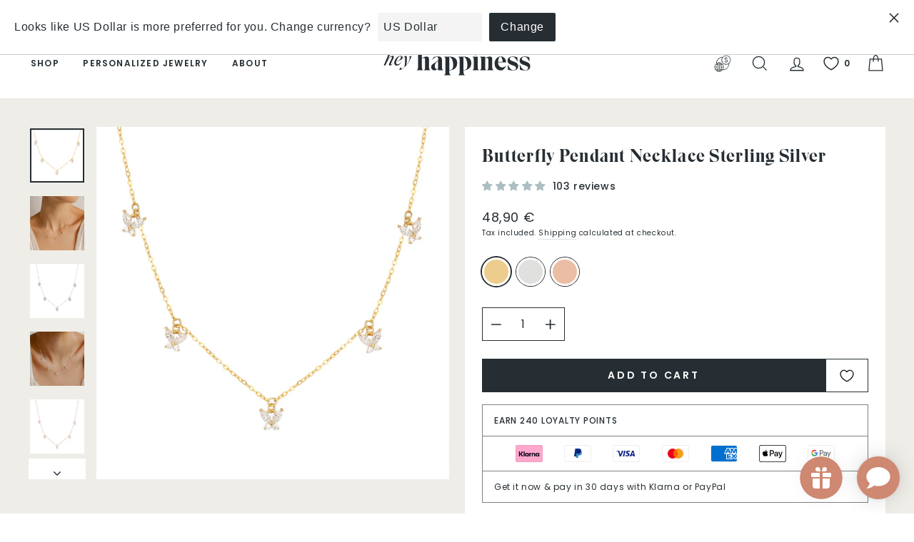

--- FILE ---
content_type: text/html; charset=utf-8
request_url: https://www.heyhappiness.com/products/butterfly-pendant-necklace-sterling-silver-1
body_size: 117808
content:
<!doctype html>
<html class="no-js" lang="en" dir="ltr">
<head>
	<script src="//www.heyhappiness.com/cdn/shop/files/pandectes-rules.js?v=3887203255900556533"></script>
	
	
  
  <meta charset="utf-8">
  <meta http-equiv="X-UA-Compatible" content="IE=edge,chrome=1">
  <meta name="viewport" content="width=device-width,initial-scale=1">
  <meta name="theme-color" content="#262e33"><link rel="canonical" href="https://www.heyhappiness.com/products/butterfly-pendant-necklace-sterling-silver-1"><link rel="preconnect" href="https://cdn.shopify.com"><link rel="shortcut icon" href="//www.heyhappiness.com/cdn/shop/files/hh-favicon.png?crop=center&height=32&v=1695302701&width=32" type="image/png" /><title>Butterfly Pendant Necklace Sterling Silver
&ndash; Hey Happiness
</title>
<meta name="description" content="This is a thin chain necklace made from sterling silver which features five butterfly pendants (each pendant has four zircon stones) hanging from it. The chain measures 42 cms in length and closes at the center back with a round spring clasp, where it also has a short extension chain (5 cms long) which allows for a cus"><meta property="og:site_name" content="Hey Happiness">
  <meta property="og:url" content="https://www.heyhappiness.com/products/butterfly-pendant-necklace-sterling-silver-1">
  <meta property="og:title" content="Butterfly Pendant Necklace Sterling Silver">
  <meta property="og:type" content="product">
  <meta property="og:description" content="This is a thin chain necklace made from sterling silver which features five butterfly pendants (each pendant has four zircon stones) hanging from it. The chain measures 42 cms in length and closes at the center back with a round spring clasp, where it also has a short extension chain (5 cms long) which allows for a cus"><meta property="og:image" content="http://www.heyhappiness.com/cdn/shop/files/heart-charm-t-bar-chain-necklace-silver-gold-1.jpg?crop=center&height=1024&v=1696337724&width=1024">
    <meta property="og:image:secure_url" content="https://www.heyhappiness.com/cdn/shop/files/heart-charm-t-bar-chain-necklace-silver-gold-1.jpg?crop=center&height=1024&v=1696337724&width=1024">
    <meta property="og:image:width" content="1200">
    <meta property="og:image:height" content="1200"><meta name="twitter:site" content="@">
  <meta name="twitter:card" content="summary_large_image">
  <meta name="twitter:title" content="Butterfly Pendant Necklace Sterling Silver">
  <meta name="twitter:description" content="This is a thin chain necklace made from sterling silver which features five butterfly pendants (each pendant has four zircon stones) hanging from it. The chain measures 42 cms in length and closes at the center back with a round spring clasp, where it also has a short extension chain (5 cms long) which allows for a cus">
<style data-shopify>@font-face {
  font-family: Poppins;
  font-weight: 400;
  font-style: normal;
  font-display: swap;
  src: url("//www.heyhappiness.com/cdn/fonts/poppins/poppins_n4.0ba78fa5af9b0e1a374041b3ceaadf0a43b41362.woff2") format("woff2"),
       url("//www.heyhappiness.com/cdn/fonts/poppins/poppins_n4.214741a72ff2596839fc9760ee7a770386cf16ca.woff") format("woff");
}

  @font-face {
  font-family: Poppins;
  font-weight: 400;
  font-style: normal;
  font-display: swap;
  src: url("//www.heyhappiness.com/cdn/fonts/poppins/poppins_n4.0ba78fa5af9b0e1a374041b3ceaadf0a43b41362.woff2") format("woff2"),
       url("//www.heyhappiness.com/cdn/fonts/poppins/poppins_n4.214741a72ff2596839fc9760ee7a770386cf16ca.woff") format("woff");
}

  @font-face {
  font-family: Poppins;
  font-weight: 500;
  font-style: normal;
  font-display: swap;
  src: url("//www.heyhappiness.com/cdn/fonts/poppins/poppins_n5.ad5b4b72b59a00358afc706450c864c3c8323842.woff2") format("woff2"),
       url("//www.heyhappiness.com/cdn/fonts/poppins/poppins_n5.33757fdf985af2d24b32fcd84c9a09224d4b2c39.woff") format("woff");
}

  @font-face {
  font-family: Poppins;
  font-weight: 600;
  font-style: normal;
  font-display: swap;
  src: url("//www.heyhappiness.com/cdn/fonts/poppins/poppins_n6.aa29d4918bc243723d56b59572e18228ed0786f6.woff2") format("woff2"),
       url("//www.heyhappiness.com/cdn/fonts/poppins/poppins_n6.5f815d845fe073750885d5b7e619ee00e8111208.woff") format("woff");
}

  @font-face {
  font-family: Poppins;
  font-weight: 400;
  font-style: italic;
  font-display: swap;
  src: url("//www.heyhappiness.com/cdn/fonts/poppins/poppins_i4.846ad1e22474f856bd6b81ba4585a60799a9f5d2.woff2") format("woff2"),
       url("//www.heyhappiness.com/cdn/fonts/poppins/poppins_i4.56b43284e8b52fc64c1fd271f289a39e8477e9ec.woff") format("woff");
}

  @font-face {
  font-family: Poppins;
  font-weight: 500;
  font-style: italic;
  font-display: swap;
  src: url("//www.heyhappiness.com/cdn/fonts/poppins/poppins_i5.6acfce842c096080e34792078ef3cb7c3aad24d4.woff2") format("woff2"),
       url("//www.heyhappiness.com/cdn/fonts/poppins/poppins_i5.a49113e4fe0ad7fd7716bd237f1602cbec299b3c.woff") format("woff");
}

  @font-face {
  font-family: Poppins;
  font-weight: 600;
  font-style: italic;
  font-display: swap;
  src: url("//www.heyhappiness.com/cdn/fonts/poppins/poppins_i6.bb8044d6203f492888d626dafda3c2999253e8e9.woff2") format("woff2"),
       url("//www.heyhappiness.com/cdn/fonts/poppins/poppins_i6.e233dec1a61b1e7dead9f920159eda42280a02c3.woff") format("woff");
}


  @font-face {
    font-family: 'Eksell-Display-Large';
    src: url(//www.heyhappiness.com/cdn/shop/t/21/assets/EksellDisplay-Large.woff2?v=111587034867943993591633097220) format('woff2'), /* Chrome 26+, Opera 23+, Firefox 39+ */
         url(//www.heyhappiness.com/cdn/shop/t/21/assets/EksellDisplay-Large.woff?v=989138551967096651633097219) format('woff'); /* Chrome 6+, Firefox 3.6+, IE 9+, Safari 5.1+ */
    font-weight: 400;
    font-style: normal;
    font-display: swap;
  }

  .fancy-font {
    font-family: 'Eksell-Display-Large' !important;
  }</style><link href="//www.heyhappiness.com/cdn/shop/t/21/assets/theme.css?v=107662844324114408421723539775" rel="stylesheet" type="text/css" media="all" />
<style data-shopify>:root {
    --typeHeaderPrimary: Poppins;
    --typeHeaderFallback: sans-serif;
    --typeHeaderSize: 30px;
    --typeHeaderWeight: 400;
    --typeHeaderLineHeight: 1;
    --typeHeaderSpacing: 0.05em;

    --typeBasePrimary:Poppins;
    --typeBaseFallback:sans-serif;
    --typeBaseSize: 12px;
    --typeBaseWeight: 400;
    --typeBaseSpacing: 0.05em;
    --typeBaseLineHeight: 1.6;

    --typeCollectionTitle: 20px;

    --iconWeight: 3px;
    --iconLinecaps: miter;

    
      --buttonRadius: 0px;
    

    --colorGridOverlayOpacity: 0.06;
  }

  .placeholder-content {
    background-image: linear-gradient(100deg, #e5e5e5 40%, #dddddd 63%, #e5e5e5 79%);
  }</style><style>:root{--kik-section-wrapper: 2200px;/* For Image */--image-ratio-percent: 100%;}html {scroll-behavior: smooth;}@media screen and (max-width: 749px){.small-hide{display: none !important;}}@media screen and (min-width: 750px) and (max-width: 989px){.medium-hide{display: none !important;}}@media screen and (min-width: 750px){.medium-up-hide{display: none !important;}}@media screen and (min-width: 990px){.large-up-hide{display: none !important;}}[class*="section--kik"]{position: relative;width: 100%;max-width: var(--kik-section-wrapper);margin-left: auto;margin-right: auto;}[class*="section--kik"] .section-container{position: relative;background-color: transparent;}[class*="section--kik"] .section-background{position: absolute;display: block !important;top: 0;left: 0;right: 0;bottom: 0;width: 100%;z-index: 0;overflow: hidden;}[class*="section--kik"] .section-background .section-background__image{position: absolute;top: 0;left: 0;right: 0;bottom: 0;width: 100%;display: flex;align-items: stretch;}[class*="section--kik"] .section-background .section-background__image img{position: absolute;top: 0;left: 0;height: 100%;width: 100%;max-width: 100%;object-fit: cover;object-position: center center;}.shopify-section{position: relative;width: 100%;max-width: var(--kik-section-wrapper);margin-left: auto;margin-right: auto;}.shopify-section > header{width: 100%;max-width: var(--kik-section-wrapper);margin-left: auto;margin-right: auto;}.shopify-section > sticky-header{width: 100%;max-width: var(--kik-section-wrapper);margin-left: auto !important;margin-right: auto !important;}</style>
<link href="//www.heyhappiness.com/cdn/shop/t/21/assets/kikstart-custom.css?v=87716231974992254111698229456" rel="stylesheet" type="text/css" media="all" /><script>
    document.documentElement.className = document.documentElement.className.replace('no-js', 'js');

    window.theme = window.theme || {};
    theme.routes = {
      home: "/",
      cart: "/cart.js",
      cartPage: "/cart",
      cartAdd: "/cart/add.js",
      cartChange: "/cart/change.js"
    };
    theme.strings = {
      soldOut: "Sold Out",
      unavailable: "Unavailable",
      backInStock: "Notify Me When Available",
      inStockLabel: "In stock",
      stockLabel: "Low stock - [count] items left",
      willNotShipUntil: "Ready to ship [date]",
      willBeInStockAfter: "Back in stock [date]",
      waitingForStock: "Inventory on the way",
      deliveryDelay: "- receive it between [min_date] and [max_date]",
      domesticDeliveryDelay: "- with you in 1-3 business days",
      europeDeliveryDelay: "- with you in 4-7 business days",
      restDeliveryDelay: "- with you in 8-14 business days",
      savePrice: "Save [saved_amount]",
      cartEmpty: "Your cart is currently empty.",
      cartTermsConfirmation: "You must agree to the terms and conditions of sales to check out",
      searchCollections: "Collections:",
      searchPages: "Pages:",
      searchArticles: "Articles:"
    };
    theme.settings = {
      domesticDelivery: ['DE'],
      europeDelivery: ['AD', 'AL', 'AM', 'AT', 'BA', 'BE', 'BG', 'BY', 'CH', 'CY', 'CZ', 'DK', 'EE', 'ES', 'FI', 'FR', 'GB', 'GE', 'GG', 'GI', 'GL', 'GP', 'GR', 'HR', 'HU', 'IE', 'IM', 'IS', 'IT', 'JE', 'LI', 'LT', 'LU', 'LV', 'MC', 'MD', 'ME', 'MK', 'MT', 'NL', 'NO', 'PL', 'PT', 'RE', 'RO', 'RS', 'SE', 'SI', 'SK', 'SM', 'TR', 'UA', 'VA'],
      domesticDeliveryDelay: { min: 1, max: 3 },
      europeDeliveryDelay: { min: 4, max: 7 },
      restDeliveryDelay: { min: 8, max: 14 },
      dynamicVariantsEnable: true,
      cartType: "drawer",
      isCustomerTemplate: false,
      moneyFormat: "{{amount_with_comma_separator}} €",
      saveType: "percent",
      productImageSize: "natural",
      productImageCover: false,
      predictiveSearch: true,
      predictiveSearchType: "product",
      quickView: false,
      backInStock: true,
      themeName: 'Impulse',
      themeVersion: "5.0.1"
    };
  </script>

  <script>window.performance && window.performance.mark && window.performance.mark('shopify.content_for_header.start');</script><meta name="google-site-verification" content="FGc1c-kUTF6dkUNeHyWmaydTt5lSv6OShwyEWC9WMew">
<meta id="shopify-digital-wallet" name="shopify-digital-wallet" content="/56419975331/digital_wallets/dialog">
<meta name="shopify-checkout-api-token" content="ac7fbbf4a5fac98b939cc3be5d4300d4">
<meta id="in-context-paypal-metadata" data-shop-id="56419975331" data-venmo-supported="false" data-environment="production" data-locale="en_US" data-paypal-v4="true" data-currency="EUR">
<link rel="alternate" hreflang="x-default" href="https://www.heyhappiness.com/products/butterfly-pendant-necklace-sterling-silver-1">
<link rel="alternate" hreflang="en" href="https://www.heyhappiness.com/products/butterfly-pendant-necklace-sterling-silver-1">
<link rel="alternate" hreflang="de" href="https://www.heyhappiness.com/de/products/butterfly-pendant-necklace-sterling-silver-1">
<link rel="alternate" hreflang="es" href="https://www.heyhappiness.com/es/products/butterfly-pendant-necklace-sterling-silver-1">
<link rel="alternate" hreflang="fr" href="https://www.heyhappiness.com/fr/products/butterfly-pendant-necklace-sterling-silver-1">
<link rel="alternate" type="application/json+oembed" href="https://www.heyhappiness.com/products/butterfly-pendant-necklace-sterling-silver-1.oembed">
<script async="async" src="/checkouts/internal/preloads.js?locale=en-DE"></script>
<link rel="preconnect" href="https://shop.app" crossorigin="anonymous">
<script async="async" src="https://shop.app/checkouts/internal/preloads.js?locale=en-DE&shop_id=56419975331" crossorigin="anonymous"></script>
<script id="apple-pay-shop-capabilities" type="application/json">{"shopId":56419975331,"countryCode":"DE","currencyCode":"EUR","merchantCapabilities":["supports3DS"],"merchantId":"gid:\/\/shopify\/Shop\/56419975331","merchantName":"Hey Happiness","requiredBillingContactFields":["postalAddress","email"],"requiredShippingContactFields":["postalAddress","email"],"shippingType":"shipping","supportedNetworks":["visa","maestro","masterCard","amex"],"total":{"type":"pending","label":"Hey Happiness","amount":"1.00"},"shopifyPaymentsEnabled":true,"supportsSubscriptions":true}</script>
<script id="shopify-features" type="application/json">{"accessToken":"ac7fbbf4a5fac98b939cc3be5d4300d4","betas":["rich-media-storefront-analytics"],"domain":"www.heyhappiness.com","predictiveSearch":true,"shopId":56419975331,"locale":"en"}</script>
<script>var Shopify = Shopify || {};
Shopify.shop = "heyhappiness.myshopify.com";
Shopify.locale = "en";
Shopify.currency = {"active":"EUR","rate":"1.0"};
Shopify.country = "DE";
Shopify.theme = {"name":"hh-on-impulse\/master","id":127389958307,"schema_name":"Impulse","schema_version":"5.0.1","theme_store_id":null,"role":"main"};
Shopify.theme.handle = "null";
Shopify.theme.style = {"id":null,"handle":null};
Shopify.cdnHost = "www.heyhappiness.com/cdn";
Shopify.routes = Shopify.routes || {};
Shopify.routes.root = "/";</script>
<script type="module">!function(o){(o.Shopify=o.Shopify||{}).modules=!0}(window);</script>
<script>!function(o){function n(){var o=[];function n(){o.push(Array.prototype.slice.apply(arguments))}return n.q=o,n}var t=o.Shopify=o.Shopify||{};t.loadFeatures=n(),t.autoloadFeatures=n()}(window);</script>
<script>
  window.ShopifyPay = window.ShopifyPay || {};
  window.ShopifyPay.apiHost = "shop.app\/pay";
  window.ShopifyPay.redirectState = null;
</script>
<script id="shop-js-analytics" type="application/json">{"pageType":"product"}</script>
<script defer="defer" async type="module" src="//www.heyhappiness.com/cdn/shopifycloud/shop-js/modules/v2/client.init-shop-cart-sync_BdyHc3Nr.en.esm.js"></script>
<script defer="defer" async type="module" src="//www.heyhappiness.com/cdn/shopifycloud/shop-js/modules/v2/chunk.common_Daul8nwZ.esm.js"></script>
<script type="module">
  await import("//www.heyhappiness.com/cdn/shopifycloud/shop-js/modules/v2/client.init-shop-cart-sync_BdyHc3Nr.en.esm.js");
await import("//www.heyhappiness.com/cdn/shopifycloud/shop-js/modules/v2/chunk.common_Daul8nwZ.esm.js");

  window.Shopify.SignInWithShop?.initShopCartSync?.({"fedCMEnabled":true,"windoidEnabled":true});

</script>
<script>
  window.Shopify = window.Shopify || {};
  if (!window.Shopify.featureAssets) window.Shopify.featureAssets = {};
  window.Shopify.featureAssets['shop-js'] = {"shop-cart-sync":["modules/v2/client.shop-cart-sync_QYOiDySF.en.esm.js","modules/v2/chunk.common_Daul8nwZ.esm.js"],"init-fed-cm":["modules/v2/client.init-fed-cm_DchLp9rc.en.esm.js","modules/v2/chunk.common_Daul8nwZ.esm.js"],"shop-button":["modules/v2/client.shop-button_OV7bAJc5.en.esm.js","modules/v2/chunk.common_Daul8nwZ.esm.js"],"init-windoid":["modules/v2/client.init-windoid_DwxFKQ8e.en.esm.js","modules/v2/chunk.common_Daul8nwZ.esm.js"],"shop-cash-offers":["modules/v2/client.shop-cash-offers_DWtL6Bq3.en.esm.js","modules/v2/chunk.common_Daul8nwZ.esm.js","modules/v2/chunk.modal_CQq8HTM6.esm.js"],"shop-toast-manager":["modules/v2/client.shop-toast-manager_CX9r1SjA.en.esm.js","modules/v2/chunk.common_Daul8nwZ.esm.js"],"init-shop-email-lookup-coordinator":["modules/v2/client.init-shop-email-lookup-coordinator_UhKnw74l.en.esm.js","modules/v2/chunk.common_Daul8nwZ.esm.js"],"pay-button":["modules/v2/client.pay-button_DzxNnLDY.en.esm.js","modules/v2/chunk.common_Daul8nwZ.esm.js"],"avatar":["modules/v2/client.avatar_BTnouDA3.en.esm.js"],"init-shop-cart-sync":["modules/v2/client.init-shop-cart-sync_BdyHc3Nr.en.esm.js","modules/v2/chunk.common_Daul8nwZ.esm.js"],"shop-login-button":["modules/v2/client.shop-login-button_D8B466_1.en.esm.js","modules/v2/chunk.common_Daul8nwZ.esm.js","modules/v2/chunk.modal_CQq8HTM6.esm.js"],"init-customer-accounts-sign-up":["modules/v2/client.init-customer-accounts-sign-up_C8fpPm4i.en.esm.js","modules/v2/client.shop-login-button_D8B466_1.en.esm.js","modules/v2/chunk.common_Daul8nwZ.esm.js","modules/v2/chunk.modal_CQq8HTM6.esm.js"],"init-shop-for-new-customer-accounts":["modules/v2/client.init-shop-for-new-customer-accounts_CVTO0Ztu.en.esm.js","modules/v2/client.shop-login-button_D8B466_1.en.esm.js","modules/v2/chunk.common_Daul8nwZ.esm.js","modules/v2/chunk.modal_CQq8HTM6.esm.js"],"init-customer-accounts":["modules/v2/client.init-customer-accounts_dRgKMfrE.en.esm.js","modules/v2/client.shop-login-button_D8B466_1.en.esm.js","modules/v2/chunk.common_Daul8nwZ.esm.js","modules/v2/chunk.modal_CQq8HTM6.esm.js"],"shop-follow-button":["modules/v2/client.shop-follow-button_CkZpjEct.en.esm.js","modules/v2/chunk.common_Daul8nwZ.esm.js","modules/v2/chunk.modal_CQq8HTM6.esm.js"],"lead-capture":["modules/v2/client.lead-capture_BntHBhfp.en.esm.js","modules/v2/chunk.common_Daul8nwZ.esm.js","modules/v2/chunk.modal_CQq8HTM6.esm.js"],"checkout-modal":["modules/v2/client.checkout-modal_CfxcYbTm.en.esm.js","modules/v2/chunk.common_Daul8nwZ.esm.js","modules/v2/chunk.modal_CQq8HTM6.esm.js"],"shop-login":["modules/v2/client.shop-login_Da4GZ2H6.en.esm.js","modules/v2/chunk.common_Daul8nwZ.esm.js","modules/v2/chunk.modal_CQq8HTM6.esm.js"],"payment-terms":["modules/v2/client.payment-terms_MV4M3zvL.en.esm.js","modules/v2/chunk.common_Daul8nwZ.esm.js","modules/v2/chunk.modal_CQq8HTM6.esm.js"]};
</script>
<script>(function() {
  var isLoaded = false;
  function asyncLoad() {
    if (isLoaded) return;
    isLoaded = true;
    var urls = ["https:\/\/static.shareasale.com\/json\/shopify\/shareasale-tracking.js?sasmid=164635\u0026ssmtid=111366\u0026shop=heyhappiness.myshopify.com"];
    for (var i = 0; i < urls.length; i++) {
      var s = document.createElement('script');
      s.type = 'text/javascript';
      s.async = true;
      s.src = urls[i];
      var x = document.getElementsByTagName('script')[0];
      x.parentNode.insertBefore(s, x);
    }
  };
  if(window.attachEvent) {
    window.attachEvent('onload', asyncLoad);
  } else {
    window.addEventListener('load', asyncLoad, false);
  }
})();</script>
<script id="__st">var __st={"a":56419975331,"offset":3600,"reqid":"5ae944fb-89a9-41db-89b1-7d62b9fdd46b-1768964967","pageurl":"www.heyhappiness.com\/products\/butterfly-pendant-necklace-sterling-silver-1","u":"149e6bddd309","p":"product","rtyp":"product","rid":7079649771683};</script>
<script>window.ShopifyPaypalV4VisibilityTracking = true;</script>
<script id="form-persister">!function(){'use strict';const t='contact',e='new_comment',n=[[t,t],['blogs',e],['comments',e],[t,'customer']],o='password',r='form_key',c=['recaptcha-v3-token','g-recaptcha-response','h-captcha-response',o],s=()=>{try{return window.sessionStorage}catch{return}},i='__shopify_v',u=t=>t.elements[r],a=function(){const t=[...n].map((([t,e])=>`form[action*='/${t}']:not([data-nocaptcha='true']) input[name='form_type'][value='${e}']`)).join(',');var e;return e=t,()=>e?[...document.querySelectorAll(e)].map((t=>t.form)):[]}();function m(t){const e=u(t);a().includes(t)&&(!e||!e.value)&&function(t){try{if(!s())return;!function(t){const e=s();if(!e)return;const n=u(t);if(!n)return;const o=n.value;o&&e.removeItem(o)}(t);const e=Array.from(Array(32),(()=>Math.random().toString(36)[2])).join('');!function(t,e){u(t)||t.append(Object.assign(document.createElement('input'),{type:'hidden',name:r})),t.elements[r].value=e}(t,e),function(t,e){const n=s();if(!n)return;const r=[...t.querySelectorAll(`input[type='${o}']`)].map((({name:t})=>t)),u=[...c,...r],a={};for(const[o,c]of new FormData(t).entries())u.includes(o)||(a[o]=c);n.setItem(e,JSON.stringify({[i]:1,action:t.action,data:a}))}(t,e)}catch(e){console.error('failed to persist form',e)}}(t)}const f=t=>{if('true'===t.dataset.persistBound)return;const e=function(t,e){const n=function(t){return'function'==typeof t.submit?t.submit:HTMLFormElement.prototype.submit}(t).bind(t);return function(){let t;return()=>{t||(t=!0,(()=>{try{e(),n()}catch(t){(t=>{console.error('form submit failed',t)})(t)}})(),setTimeout((()=>t=!1),250))}}()}(t,(()=>{m(t)}));!function(t,e){if('function'==typeof t.submit&&'function'==typeof e)try{t.submit=e}catch{}}(t,e),t.addEventListener('submit',(t=>{t.preventDefault(),e()})),t.dataset.persistBound='true'};!function(){function t(t){const e=(t=>{const e=t.target;return e instanceof HTMLFormElement?e:e&&e.form})(t);e&&m(e)}document.addEventListener('submit',t),document.addEventListener('DOMContentLoaded',(()=>{const e=a();for(const t of e)f(t);var n;n=document.body,new window.MutationObserver((t=>{for(const e of t)if('childList'===e.type&&e.addedNodes.length)for(const t of e.addedNodes)1===t.nodeType&&'FORM'===t.tagName&&a().includes(t)&&f(t)})).observe(n,{childList:!0,subtree:!0,attributes:!1}),document.removeEventListener('submit',t)}))}()}();</script>
<script integrity="sha256-4kQ18oKyAcykRKYeNunJcIwy7WH5gtpwJnB7kiuLZ1E=" data-source-attribution="shopify.loadfeatures" defer="defer" src="//www.heyhappiness.com/cdn/shopifycloud/storefront/assets/storefront/load_feature-a0a9edcb.js" crossorigin="anonymous"></script>
<script crossorigin="anonymous" defer="defer" src="//www.heyhappiness.com/cdn/shopifycloud/storefront/assets/shopify_pay/storefront-65b4c6d7.js?v=20250812"></script>
<script data-source-attribution="shopify.dynamic_checkout.dynamic.init">var Shopify=Shopify||{};Shopify.PaymentButton=Shopify.PaymentButton||{isStorefrontPortableWallets:!0,init:function(){window.Shopify.PaymentButton.init=function(){};var t=document.createElement("script");t.src="https://www.heyhappiness.com/cdn/shopifycloud/portable-wallets/latest/portable-wallets.en.js",t.type="module",document.head.appendChild(t)}};
</script>
<script data-source-attribution="shopify.dynamic_checkout.buyer_consent">
  function portableWalletsHideBuyerConsent(e){var t=document.getElementById("shopify-buyer-consent"),n=document.getElementById("shopify-subscription-policy-button");t&&n&&(t.classList.add("hidden"),t.setAttribute("aria-hidden","true"),n.removeEventListener("click",e))}function portableWalletsShowBuyerConsent(e){var t=document.getElementById("shopify-buyer-consent"),n=document.getElementById("shopify-subscription-policy-button");t&&n&&(t.classList.remove("hidden"),t.removeAttribute("aria-hidden"),n.addEventListener("click",e))}window.Shopify?.PaymentButton&&(window.Shopify.PaymentButton.hideBuyerConsent=portableWalletsHideBuyerConsent,window.Shopify.PaymentButton.showBuyerConsent=portableWalletsShowBuyerConsent);
</script>
<script data-source-attribution="shopify.dynamic_checkout.cart.bootstrap">document.addEventListener("DOMContentLoaded",(function(){function t(){return document.querySelector("shopify-accelerated-checkout-cart, shopify-accelerated-checkout")}if(t())Shopify.PaymentButton.init();else{new MutationObserver((function(e,n){t()&&(Shopify.PaymentButton.init(),n.disconnect())})).observe(document.body,{childList:!0,subtree:!0})}}));
</script>
<link id="shopify-accelerated-checkout-styles" rel="stylesheet" media="screen" href="https://www.heyhappiness.com/cdn/shopifycloud/portable-wallets/latest/accelerated-checkout-backwards-compat.css" crossorigin="anonymous">
<style id="shopify-accelerated-checkout-cart">
        #shopify-buyer-consent {
  margin-top: 1em;
  display: inline-block;
  width: 100%;
}

#shopify-buyer-consent.hidden {
  display: none;
}

#shopify-subscription-policy-button {
  background: none;
  border: none;
  padding: 0;
  text-decoration: underline;
  font-size: inherit;
  cursor: pointer;
}

#shopify-subscription-policy-button::before {
  box-shadow: none;
}

      </style>

<script>window.performance && window.performance.mark && window.performance.mark('shopify.content_for_header.end');</script>

  <script src="/services/countries.js" defer="defer"></script>
  <script src="/services/javascripts/currencies.js" defer="defer"></script>
  <script src="//www.heyhappiness.com/cdn/shop/t/21/assets/vendor-js-cookies.min.js?v=88425056791309038751698229458" defer="defer"></script>

  <script src="//www.heyhappiness.com/cdn/shop/t/21/assets/vendor-scripts-v10.js" defer="defer"></script><script src="//www.heyhappiness.com/cdn/shop/t/21/assets/theme.js?v=42623707207309174211695112173" defer="defer"></script>
  
  <script src="//www.heyhappiness.com/cdn/shop/t/21/assets/custom.js?v=74761275177487657461699292699" defer="defer"></script>
  <script src="//www.heyhappiness.com/cdn/shop/t/21/assets/kikstart-custom.js?v=171672065967839536191722266498" defer="defer"></script><script type="application/ld+json" class="richsnippets">
          {
            "@context": "https://schema.org",
            "@id": "https:\/\/www.heyhappiness.com\/products\/butterfly-pendant-necklace-sterling-silver-1#product",
            "@type": "Product",
            "brand": {
              "@type": "Brand",
              "name": "Hey Happiness"
            },
            "sku":"HB_CHN800",
            "mpn":"4260580967803",
            "description": "This is a thin chain necklace made from sterling silver which features five butterfly pendants (each pendant has four zircon stones) hanging from it. The chain measures 42 cms in length and closes at the center back with a round spring clasp, where it also has a short extension chain (5 cms long) which allows for a customized fit. This is a super feminine piece that will pair especially well with floaty blouses and small floral prints.Available in three colors. 18K Gold plated, 18K Rose Gold plated, and Silver.",
            "url": "https:\/\/www.heyhappiness.com\/products\/butterfly-pendant-necklace-sterling-silver-1",
            "name": "Butterfly Pendant Necklace Sterling Silver","image": [
                "https://www.heyhappiness.com/cdn/shop/files/heart-charm-t-bar-chain-necklace-silver-gold-1.jpg?v=1696337724&width=1200",
                "https://www.heyhappiness.com/cdn/shop/files/heart-charm-t-bar-chain-necklace-silver-gold-1.jpg?crop=center&height=1024&v=1696337724&width=1024",
                "https://www.heyhappiness.com/cdn/shop/files/heart-charm-t-bar-chain-necklace-silver-gold-1.jpg?crop=center&height=768&v=1696337724&width=768"
            ],
            "itemCondition": "http://schema.org/NewCondition",
              "offers" : [
              {
                  "@type" : "Offer" ,
                  "priceCurrency" : "EUR",
                  
				  
                  "price" : "48.90",
                  
                  "priceValidUntil": "2026-04-21",
                  
                  "availability" : "http://schema.org/InStock",
                  
                  
                  "itemCondition": "http://schema.org/NewCondition",
                  

                  "sku": "HB_CHN800",

                  "name": "Gold" ,"url" : "https://www.heyhappiness.com/products/butterfly-pendant-necklace-sterling-silver-1?variant=40916039368867" ,
                  "seller" : {
                      "@type" : "Organization" ,
                      "name" : "Hey Happiness"
                  }
              },
              {
                  "@type" : "Offer" ,
                  "priceCurrency" : "EUR",
                  
				  
                  "price" : "48.90",
                  
                  "priceValidUntil": "2026-04-21",
                  
                  "availability" : "http://schema.org/InStock",
                  
                  
                  "itemCondition": "http://schema.org/NewCondition",
                  

                  "sku": "HB_CHN801",

                  "name": "Silver" ,"url" : "https://www.heyhappiness.com/products/butterfly-pendant-necklace-sterling-silver-1?variant=44959575736585" ,
                  "seller" : {
                      "@type" : "Organization" ,
                      "name" : "Hey Happiness"
                  }
              },
              {
                  "@type" : "Offer" ,
                  "priceCurrency" : "EUR",
                  
				  
                  "price" : "48.90",
                  
                  "priceValidUntil": "2026-04-21",
                  
                  "availability" : "http://schema.org/InStock",
                  
                  
                  "itemCondition": "http://schema.org/NewCondition",
                  

                  "sku": "HB_CHN800R",

                  "name": "Rose Gold" ,"url" : "https://www.heyhappiness.com/products/butterfly-pendant-necklace-sterling-silver-1?variant=44959575769353" ,
                  "seller" : {
                      "@type" : "Organization" ,
                      "name" : "Hey Happiness"
                  }
              }
              
              ],"gtin13": "4260580967803","aggregateRating": {
                      "@type": "AggregateRating",
                      "ratingValue": "4.85",
                      "bestRating": "5",
                      "reviewCount": "103"
                  },
                  "review": {
                    "@type": "Review",
                    "reviewRating": {
                      "@type": "Rating",
                      "ratingValue": "4.85"
                    },
                    "author": {
                      "@type": "Person",
                      "name": "Hey Happiness customers"
                    }
                  }}
        </script>

        
        <script type="application/ld+json" class="richsnippets">
              {
              "@context": "https://schema.org/",
              "@graph": [
                {
                  "@context": "https://schema.org/",
                  "@type": "BreadcrumbList",
                  "itemListElement": [
                    {
                      "@type": "ListItem",
                      "position": "1",
                      "item": {
                        "name": "Home",
                        "@id": "https:\/\/www.heyhappiness.com"
                      }
                    },
                    
                       {
                          "@type": "ListItem",
                          "position": "2",
                          "item": {
                            "@id": "https:\/\/www.heyhappiness.com\/products\/butterfly-pendant-necklace-sterling-silver-1",
                            "name": "Butterfly Pendant Necklace Sterling Silver",
                            "url": "https:\/\/www.heyhappiness.com\/products\/butterfly-pendant-necklace-sterling-silver-1"
                          }
                        }
                    
                  ]
                }
             ]
            }
            </script>

<script>
                document.addEventListener("DOMContentLoaded",function(t){(function(){if(typeof MutationObserver==="undefined"){return}var n=function(){var t=document.querySelectorAll("[itemtype]");for(var e=0,n=t.length;e<n;e++){var r=t[e];r.removeAttribute("itemtype");r.removeAttribute("itemscope");r.removeAttribute("itemprop")}var i=document.querySelectorAll('script[type="application/ld+json"]');for(var e=0,n=i.length;e<n;e++){var r=i[e];if(!r.classList.contains("richsnippets")){r.remove()}}};var t=new MutationObserver(function(t,e){n();e.disconnect();return});t.observe(document.getElementsByTagName("body")[0],{childList:true,subtree:true})})()});
            </script>
        


  <!--begin-boost-pfs-filter-css-->
  <link rel="preload stylesheet" href="//www.heyhappiness.com/cdn/shop/t/21/assets/boost-pfs-instant-search.css?v=96374713764625124871644947888" as="style"><link href="//www.heyhappiness.com/cdn/shop/t/21/assets/boost-pfs-custom.css?v=36939597985403103781644947888" rel="stylesheet" type="text/css" media="all" />
<style data-id="boost-pfs-style">
    .boost-pfs-filter-option-title-text {color: rgba(38,46,51,1);font-size: 14px;font-weight: 500;text-transform: uppercase;}

   .boost-pfs-filter-tree-v .boost-pfs-filter-option-title-text:before {border-top-color: rgba(38,46,51,1);}
    .boost-pfs-filter-tree-v .boost-pfs-filter-option.boost-pfs-filter-option-collapsed .boost-pfs-filter-option-title-text:before {border-bottom-color: rgba(38,46,51,1);}
    .boost-pfs-filter-tree-h .boost-pfs-filter-option-title-heading:before {border-right-color: rgba(38,46,51,1);
        border-bottom-color: rgba(38,46,51,1);}

    .boost-pfs-filter-refine-by .boost-pfs-filter-option-title h3 {color: rgba(38,46,51,1);}

    .boost-pfs-filter-option-content .boost-pfs-filter-option-item-list .boost-pfs-filter-option-item button,
    .boost-pfs-filter-option-content .boost-pfs-filter-option-item-list .boost-pfs-filter-option-item .boost-pfs-filter-button,
    .boost-pfs-filter-option-range-amount input,
    .boost-pfs-filter-tree-v .boost-pfs-filter-refine-by .boost-pfs-filter-refine-by-items .refine-by-item,
    .boost-pfs-filter-refine-by-wrapper-v .boost-pfs-filter-refine-by .boost-pfs-filter-refine-by-items .refine-by-item,
    .boost-pfs-filter-refine-by .boost-pfs-filter-option-title,
    .boost-pfs-filter-refine-by .boost-pfs-filter-refine-by-items .refine-by-item>a,
    .boost-pfs-filter-refine-by>span,
    .boost-pfs-filter-clear,
    .boost-pfs-filter-clear-all{color: rgba(38,46,51,1);font-size: 14px;}
    .boost-pfs-filter-tree-h .boost-pfs-filter-pc .boost-pfs-filter-refine-by-items .refine-by-item .boost-pfs-filter-clear .refine-by-type,
    .boost-pfs-filter-refine-by-wrapper-h .boost-pfs-filter-pc .boost-pfs-filter-refine-by-items .refine-by-item .boost-pfs-filter-clear .refine-by-type {color: rgba(38,46,51,1);}

    .boost-pfs-filter-option-multi-level-collections .boost-pfs-filter-option-multi-level-list .boost-pfs-filter-option-item .boost-pfs-filter-button-arrow .boost-pfs-arrow:before,
    .boost-pfs-filter-option-multi-level-tag .boost-pfs-filter-option-multi-level-list .boost-pfs-filter-option-item .boost-pfs-filter-button-arrow .boost-pfs-arrow:before {border-right: 1px solid rgba(38,46,51,1);
        border-bottom: 1px solid rgba(38,46,51,1);}

    .boost-pfs-filter-refine-by-wrapper-v .boost-pfs-filter-refine-by .boost-pfs-filter-refine-by-items .refine-by-item .boost-pfs-filter-clear:after,
    .boost-pfs-filter-refine-by-wrapper-v .boost-pfs-filter-refine-by .boost-pfs-filter-refine-by-items .refine-by-item .boost-pfs-filter-clear:before,
    .boost-pfs-filter-tree-v .boost-pfs-filter-refine-by .boost-pfs-filter-refine-by-items .refine-by-item .boost-pfs-filter-clear:after,
    .boost-pfs-filter-tree-v .boost-pfs-filter-refine-by .boost-pfs-filter-refine-by-items .refine-by-item .boost-pfs-filter-clear:before,
    .boost-pfs-filter-refine-by-wrapper-h .boost-pfs-filter-pc .boost-pfs-filter-refine-by-items .refine-by-item .boost-pfs-filter-clear:after,
    .boost-pfs-filter-refine-by-wrapper-h .boost-pfs-filter-pc .boost-pfs-filter-refine-by-items .refine-by-item .boost-pfs-filter-clear:before,
    .boost-pfs-filter-tree-h .boost-pfs-filter-pc .boost-pfs-filter-refine-by-items .refine-by-item .boost-pfs-filter-clear:after,
    .boost-pfs-filter-tree-h .boost-pfs-filter-pc .boost-pfs-filter-refine-by-items .refine-by-item .boost-pfs-filter-clear:before {border-top-color: rgba(38,46,51,1);}
    .boost-pfs-filter-option-range-slider .noUi-value-horizontal {color: rgba(38,46,51,1);}

    .boost-pfs-filter-tree-mobile-button button,
    .boost-pfs-filter-top-sorting-mobile button {font-size: 14px !important;font-weight: 500 !important;text-transform: uppercase !important;background: rgba(38,46,51,1) !important;}
    .boost-pfs-filter-top-sorting-mobile button>span:after {}
  </style>
  <!--end-boost-pfs-filter-css-->

<!--Gem_Page_Header_Script-->
    


<!--End_Gem_Page_Header_Script-->



    

    
  
<script data-cookieconsent='ignore'>
window.dataLayer = window.dataLayer || [];

function gtag() {
  dataLayer.push(arguments);
}


function getLWGA4ConsentCookie(cookieName) {
  let cookie = {};
  document.cookie.split(';').forEach(function (el) {
      let [key, value] = el.split('=');
      cookie[key.trim()] = value;
  });
  return cookie[cookieName];
}

let  currentConsent = JSON.parse(decodeURIComponent(getLWGA4ConsentCookie("_cmp_a"))).purposes;

function setGTagConsent(action, consentStatus) {
  gtag('consent', action, {
      'ad_storage': consentStatus.m ? 'granted' : 'denied',
      'ad_user_data': consentStatus.m ? 'granted' : 'denied',
      'ad_personalization': consentStatus.m ? 'granted' : 'denied',
      'analytics_storage': consentStatus.a ? 'granted' : 'denied',
      'functionality_storage': consentStatus.a ? 'granted' : 'denied',
      'personalization_storage': consentStatus.p ? 'granted' : 'denied',
      'security_storage': 'granted', // Bu izin her zaman 'granted' olarak ayarlanıyor gibi görünüyor
      'wait_for_update': 500
  });
}

if (currentConsent.m || currentConsent.a) {
  setGTagConsent('default', currentConsent);
  console.log("yes0");
} else {
  
  setGTagConsent('default', currentConsent);
  window.checkifloaded = function(condition_str, func_str, cyclelimit, maxwaitlimit, slot) {

	var loaded = false;

	if (typeof(window.checker_slot) == "undefined") {
		window.checker_slot = [];
	};

	var slotarray = window.checker_slot;

	if (typeof(slot) !== "number") {
		slot = slotarray.length;
		slotarray[slotarray.length] = 0;
	};

	var cyclebeklemeayari = cyclelimit || 500;
	var maxbeklemeayari = maxwaitlimit || 50;

	setTimeout(function() {
		if (eval(condition_str) === false && slotarray[slot] < (maxbeklemeayari * 1000 / cyclebeklemeayari) && loaded === false) {
			window.console.log("Condition was not met yet. Current value: " + condition_str + " -> " + eval(condition_str));
			slotarray[slot]++;
			window.checkifloaded(condition_str, func_str, cyclebeklemeayari, maxbeklemeayari, slot);

		} else {
			if (slotarray[slot] >= (maxbeklemeayari * 1000 / cyclebeklemeayari)) {
				//window.console.log("Time is up, condition was not met. Condition: " + condition_str);

			} else {

				//window.console.log("Condition met on  " + ((slotarray[slot] + 1) * 50 / 1000) + " seconds. Condition: " + condition_str);
				loaded = true;
				func_str();
			}
		}
	}, cyclebeklemeayari);
};

window.checkifloaded('window.hasOwnProperty("Shopify") == true', function() {

	window.checkifloaded('window.Shopify.hasOwnProperty("customerPrivacy") == true', function() {

		window.checkifloaded('window.Shopify.customerPrivacy.hasOwnProperty("getTrackingConsent") == true', function() {
            console.log("yes3");
const checkConsentAndUpdate = () => {
    const trackingConsent = Shopify.customerPrivacy.getTrackingConsent();
    console.log("Tracking consent status:", trackingConsent);

    if (trackingConsent !== 'no_interaction') {
        if (trackingConsent === "no") {
            console.log("Consent denied. Logging current consent status.");
            console.log(currentConsent);
        } else if (trackingConsent === "yes") {
            console.log("Consent granted. Checking for updates in cookie values.");
            const checkForCookieUpdates = () => {
                const updatedConsent = JSON.parse(decodeURIComponent(getLWGA4ConsentCookie("_cmp_a"))).purposes;
                if (JSON.stringify(updatedConsent) !== JSON.stringify(currentConsent)) {
                    console.log(JSON.stringify(updatedConsent));
                  console.log(JSON.stringify(currentConsent));
                    console.log("Cookie values updated. Updating GTAG consent with new settings.");
                    currentConsent = updatedConsent; // currentConsent güncelle
                    setGTagConsent('update', currentConsent);
                } else {
                    console.log("No changes in cookie values. Checking again in 500ms.");
                    setTimeout(checkForCookieUpdates, 500);
                }
            };
            checkForCookieUpdates();
        }
    } else {
        console.log("No interaction detected, checking again in 500ms.");
        setTimeout(checkConsentAndUpdate, 500);
    }
};
checkConsentAndUpdate();


          });
      });
  });
}


</script>
<!-- Added with Analyzify V3.1.1 - Jan 1, 2024 11:43 am -->

<!-- Google Tag Manager -->
<script>(function(w,d,s,l,i){w[l]=w[l]||[];w[l].push({'gtm.start':
new Date().getTime(),event:'gtm.js'});var f=d.getElementsByTagName(s)[0],
j=d.createElement(s),dl=l!='dataLayer'?'&l='+l:'';j.async=true;j.src=
'https://www.googletagmanager.com/gtm.js?id='+i+dl;f.parentNode.insertBefore(j,f);
})(window,document,'script','dataLayer','GTM-T4XDBD9');</script>
<!-- End Google Tag Manager -->

<script type="text/javascript">
    window.dataLayer = window.dataLayer || [];
    window.analyzify = {
        pageFly: false, // Set this to true if you are using PageFly in your website
        send_unhashed_email: false, // Set this to true if you would like to collect unhashed email address of logged in users.
        g_feed_region: 'DE', // Change this if your Google Ads feed is in another region
        analyzify_version: '3.1.1', // Analyzify version information
        version: '3.1.1', // Analyzify version installed to this store
        logging: false, // Enable this to see Analyzify logs in console
        logs: [],  // An array to store log messages
        stopAtLog: false, // Set this to true if you want to use a debugger while logging
        // Modify the following button attributes if you do not see any ee_addToCart datalayer event when you click add to cart button in any product detail page.
        addtocart_btn_attributes: {
            "type": ["submit"],
            "name": ["add-to-cart", "add"],
            "data-add-to-cart-text": ["Add to Cart"],
            "class": ["addtocart-button", "pdp-form--atc-button", "button-add", "add-to-cart", "add_to_cart", "buttonAddtoCart", "product-form__add-to-cart", "gtmatc", "product-form__cart-submit", "AddToCartText", "AddToCart", "AddToCart-product-template", "product__add-to-cart", "single_add_to_cart_button", "js_frm_cart", "product-buy-buttons--cta", "jsfrmcart", "product-buy-buttons--cta"],
            "id": ["AddToCart"]
        },
        wishlist_btn_attributes: {
            "class": ["test-wishlist"]
        },
        // Modify the following element attribute if you see that quantity being pushed to datalayer is wrong when you try to add the a product to the cart with more than 1 as quantity.
        product_quantity:{
            "name": ["quantity"]
        },
        // Modify the following button attributes if you do not see any ee_removeFromCart datalayer event when you remove any item from the cart in the cart page.
        removefromcart_btn_attributes: {
            "data-remove-item": ["cart-template"],
            "data-cart-remove": ["Remove"],
            "aria-label": ["Remove"],
            "class": ["cart__remove-btn", "cart__remove", "cart__removee", "cart-item__remove", "item-remove", "remove", "rebuy-cart__flyout-item-remove", "cart_ac_remove", "cartacremove", "previewCartItem-remove", "cart-remove", "btn-remove", "remove-product", "ajaxcart__qty-remove", "quick-cart__item-remove"],
            "id": ["CartDrawer-Remove"],
            "href": ["/cart/change?id=", "/cart/change?line="]
        },
        // Modify the following button attributes if you do not see ee_checkout datalayer event when you click "checkout" button in the cart page or cart drawer.
        checkout_btn_attributes: {
            "name": ["checkout"],
            "class": ["upcart-checkout-button", "cart__submit", "checkout-trigger", "rebuy-cart__checkout-button", "button-checkout", "checkout-btn"],
            "href": ["/checkout"],
            "id": ["CartDrawer-Checkout"],
            "value": ["Checkout"]
        },
        // Modify the following button attributes if you do not see any ee_productClick datalayer event when you click to a product in collection pages.
        collection_prod_click_attributes: {
            "href": ["/products/"],
            "class": ["boost-pfs-addtocart-select-options"]
        },
        // Modify the following button attributes if you do not see any ee_addToCart datalayer event when you click add to cart button in any collection pages.
        collection_atc_attributes: {
            "name": ["add"],
            "class": ["add-to-cart-btn", "hit-buy-button", "product-form__cart-submit", "spf-product__form-btn-addtocart", "add-to-cart", "boost-pfs-addtocart-btn", "js_addtc", "pratc"],
            "type": ["submit"],
            "aria-label": ["Add to cart"],
            "id": ["product-add-to-cart"]
        },
        // Modify the following button attributes if you do not see any ee_productClick datalayer event when you click to a product in search result pages.
        search_prod_click_attributes: {
            "href": ["/products/"]
        },
        header_nav_btn_attributes: {
            "class": ["header-shortlink", "header__menu-item"],
            "id": []
        },
        disclosure_attributes: {
          "class": ['disclosure__link'],
        },
        accordion_summary_attributes: {
          "class": ["accordion__title", "accordion"]
        },
        hero_banner_area_attributes:{
          "class": ["banner__box", "banner__column-inner banner__column-inner--hero banner__column-inner--hero-large"]
        },
        hero_banner_title_attributes:{
            "class": ["banner__heading", "content__title content__title--hero content__title--hero-large"]
          },
        hero_banner_subtitle_attributes:{
          "class": ["content__subtitle content__subtitle--hero content__subtitle--hero-large"]
        },
        hero_banner_cta_attributes:{
          "class": ["content__buttons content__buttons--hero content__buttons--hero-large"]
        },
        // In this section, we are adding eventListeners for add-to-cart functionality for stores using customizable products with relevant applications.
        global_atc_functions: ["pplrAddToCartCompleted"],
        rebuy_atc_rfc: false,
    };

    analyzify.log = function(t) {
        if (window.analyzify.logging && t != null) {
            console.log(`** Analyzify Logger: ${typeof t === 'object' ? '\n' : ''}`, t);
            analyzify.logs.push(t);
            if (analyzify.stopAtLog) {
                debugger;
            }
        }
    };

    window.analyzify.Initialize = function() {
        window.analyzify.loadScript = function(callback) {
            callback();
        }

        window.analyzify.AppStart = function(){

            const detectedCart = {"note":null,"attributes":{},"original_total_price":0,"total_price":0,"total_discount":0,"total_weight":0.0,"item_count":0,"items":[],"requires_shipping":false,"currency":"EUR","items_subtotal_price":0,"cart_level_discount_applications":[],"checkout_charge_amount":0};
            const detectedCurrency = detectedCart.currency;

            

            const sh_info_obj = {
                event: 'sh_info',
                page_type: "Product",
                page_currency: detectedCurrency,
                user: {
                    type: 'visitor',
                    
                }
            }

            window.dataLayer.push(sh_info_obj);

            window.analyzify.GetClickedProductPosition = function(elementHref, sku){
                if(sku != ''){
                    
                    return 0;
                } else {
                    var elementIndex = -1
                    collectionProductsElements = document.querySelectorAll('main a[href*="/products/"]');

                    let hrefValues = [];
                    let uniqueCollectionProductsElements = [];
                    
                    collectionProductsElements.forEach((element) => {
                      let href = element.getAttribute('href');
                      if (!hrefValues.includes(href)) {
                        uniqueCollectionProductsElements.push(element);
                        hrefValues.push(href);
                      }
                    });
  
                    uniqueCollectionProductsElements.forEach(function(element,index){
                        if (element.href.includes(elementHref)) {elementIndex = index + 1};
                    });
                    return elementIndex
                }
            }

            
            const productJson = {"id":7079649771683,"title":"Butterfly Pendant Necklace Sterling Silver","handle":"butterfly-pendant-necklace-sterling-silver-1","description":"\u003cp\u003eThis is a thin chain necklace made from sterling silver which features five butterfly pendants (each pendant has four zircon stones) hanging from it. The chain measures 42 cms in length and closes at the center back with a round spring clasp, where it also has a short extension chain (5 cms long) which allows for a customized fit. This is a super feminine piece that will pair especially well with floaty blouses and small floral prints.\u003cbr\u003eAvailable in three colors. 18K Gold plated, 18K Rose Gold plated, and Silver.\u003c\/p\u003e","published_at":"2021-11-03T21:47:03+01:00","created_at":"2021-07-05T16:33:43+02:00","vendor":"Hey Happiness","type":"Necklaces","tags":["925-sterling-silver","active","bridal-collection","delicate-necklaces","hh","jewelry","most-gifted","nature","necklaces","rose-gold","shoptok","sparkle"],"price":4890,"price_min":4890,"price_max":4890,"available":true,"price_varies":false,"compare_at_price":null,"compare_at_price_min":0,"compare_at_price_max":0,"compare_at_price_varies":false,"variants":[{"id":40916039368867,"title":"Gold","option1":"Gold","option2":null,"option3":null,"sku":"HB_CHN800","requires_shipping":true,"taxable":true,"featured_image":{"id":44918158197001,"product_id":7079649771683,"position":1,"created_at":"2023-10-03T14:55:21+02:00","updated_at":"2023-10-03T14:55:24+02:00","alt":null,"width":1200,"height":1200,"src":"\/\/www.heyhappiness.com\/cdn\/shop\/files\/heart-charm-t-bar-chain-necklace-silver-gold-1.jpg?v=1696337724","variant_ids":[40916039368867]},"available":true,"name":"Butterfly Pendant Necklace Sterling Silver - Gold","public_title":"Gold","options":["Gold"],"price":4890,"weight":0,"compare_at_price":null,"inventory_management":"shopify","barcode":"4260580967803","featured_media":{"alt":null,"id":37661388505353,"position":1,"preview_image":{"aspect_ratio":1.0,"height":1200,"width":1200,"src":"\/\/www.heyhappiness.com\/cdn\/shop\/files\/heart-charm-t-bar-chain-necklace-silver-gold-1.jpg?v=1696337724"}},"requires_selling_plan":false,"selling_plan_allocations":[]},{"id":44959575736585,"title":"Silver","option1":"Silver","option2":null,"option3":null,"sku":"HB_CHN801","requires_shipping":true,"taxable":true,"featured_image":{"id":46098380390665,"product_id":7079649771683,"position":3,"created_at":"2024-01-22T13:46:31+01:00","updated_at":"2024-01-22T13:46:34+01:00","alt":null,"width":1200,"height":1200,"src":"\/\/www.heyhappiness.com\/cdn\/shop\/files\/gemstone-butterfly-pendant-necklace-sterling-silver-1_0786e3f0-7acc-439c-907a-1e1b816eacf9.jpg?v=1705927594","variant_ids":[44959575736585]},"available":true,"name":"Butterfly Pendant Necklace Sterling Silver - Silver","public_title":"Silver","options":["Silver"],"price":4890,"weight":0,"compare_at_price":null,"inventory_management":"shopify","barcode":"4260580967810","featured_media":{"alt":null,"id":38889333555465,"position":3,"preview_image":{"aspect_ratio":1.0,"height":1200,"width":1200,"src":"\/\/www.heyhappiness.com\/cdn\/shop\/files\/gemstone-butterfly-pendant-necklace-sterling-silver-1_0786e3f0-7acc-439c-907a-1e1b816eacf9.jpg?v=1705927594"}},"requires_selling_plan":false,"selling_plan_allocations":[]},{"id":44959575769353,"title":"Rose Gold","option1":"Rose Gold","option2":null,"option3":null,"sku":"HB_CHN800R","requires_shipping":true,"taxable":true,"featured_image":{"id":46098380456201,"product_id":7079649771683,"position":5,"created_at":"2024-01-22T13:46:31+01:00","updated_at":"2024-01-22T13:46:35+01:00","alt":null,"width":1800,"height":1800,"src":"\/\/www.heyhappiness.com\/cdn\/shop\/files\/CHN800R-1.jpg?v=1705927595","variant_ids":[44959575769353]},"available":true,"name":"Butterfly Pendant Necklace Sterling Silver - Rose Gold","public_title":"Rose Gold","options":["Rose Gold"],"price":4890,"weight":0,"compare_at_price":null,"inventory_management":"shopify","barcode":"4066867014402","featured_media":{"alt":null,"id":38889333621001,"position":5,"preview_image":{"aspect_ratio":1.0,"height":1800,"width":1800,"src":"\/\/www.heyhappiness.com\/cdn\/shop\/files\/CHN800R-1.jpg?v=1705927595"}},"requires_selling_plan":false,"selling_plan_allocations":[]}],"images":["\/\/www.heyhappiness.com\/cdn\/shop\/files\/heart-charm-t-bar-chain-necklace-silver-gold-1.jpg?v=1696337724","\/\/www.heyhappiness.com\/cdn\/shop\/files\/heart-charm-t-bar-chain-necklace-silver-2_91692a1a-1eea-41ba-a7fb-bad3f7f23525.jpg?v=1696337723","\/\/www.heyhappiness.com\/cdn\/shop\/files\/gemstone-butterfly-pendant-necklace-sterling-silver-1_0786e3f0-7acc-439c-907a-1e1b816eacf9.jpg?v=1705927594","\/\/www.heyhappiness.com\/cdn\/shop\/files\/gemstone-butterfly-pendant-necklace-sterling-silver-2_a3445deb-54ef-45f0-b8f3-3bb7a1b6426d.jpg?v=1705927594","\/\/www.heyhappiness.com\/cdn\/shop\/files\/CHN800R-1.jpg?v=1705927595","\/\/www.heyhappiness.com\/cdn\/shop\/files\/heart-charm-t-bar-chain-necklace-silver-2_6c41f273-bc38-448a-bd6a-945e25401cf5.jpg?v=1705927594","\/\/www.heyhappiness.com\/cdn\/shop\/files\/heart-charm-t-bar-chain-necklace-silver-3_b5a63be3-699c-4ab0-82c0-d2e7ea0c6ae4.jpg?v=1705927595","\/\/www.heyhappiness.com\/cdn\/shop\/files\/heart-charm-t-bar-chain-necklace-silver-4_0b482957-2c46-4144-9c40-f55bea5e1929.jpg?v=1705927596","\/\/www.heyhappiness.com\/cdn\/shop\/files\/gemstone-butterfly-pendant-necklace-sterling-silver-3_7d0cc3f9-dc2a-43ca-8a71-74fbe97cb11d.jpg?v=1705927597","\/\/www.heyhappiness.com\/cdn\/shop\/files\/gemstone-butterfly-pendant-necklace-sterling-silver-4_b7a04995-33eb-48be-9620-c2813c666381.jpg?v=1705927598","\/\/www.heyhappiness.com\/cdn\/shop\/files\/heart-charm-t-bar-chain-necklace-silver-6_c9710c45-c0ef-41c5-8b46-397307b2eb25.jpg?v=1705927596","\/\/www.heyhappiness.com\/cdn\/shop\/files\/gemstone-butterfly-pendant-necklace-sterling-silver-5_6731c8b6-07bb-4465-8085-5a9f00143dc4.jpg?v=1705927595","\/\/www.heyhappiness.com\/cdn\/shop\/files\/gemstone-butterfly-pendant-necklace-sterling-silver-8_f1f7c6f2-02a7-4a63-b55b-45072a8ed97b.jpg?v=1705927597","\/\/www.heyhappiness.com\/cdn\/shop\/files\/gemstone-butterfly-pendant-necklace-sterling-silver-7_71ecca69-30a0-4c85-bad5-97eabbe09ffc.jpg?v=1705927596","\/\/www.heyhappiness.com\/cdn\/shop\/files\/heart-charm-t-bar-chain-necklace-silver-7_7e078b19-351c-4f15-aaac-3b733173122c.jpg?v=1705927597","\/\/www.heyhappiness.com\/cdn\/shop\/files\/heart-charm-t-bar-chain-necklace-silver-8.jpg?v=1705927598","\/\/www.heyhappiness.com\/cdn\/shop\/files\/heart-charm-t-bar-chain-necklace-silver-9.jpg?v=1705927595","\/\/www.heyhappiness.com\/cdn\/shop\/files\/heart-charm-t-bar-chain-necklace-silver-10.jpg?v=1705927598"],"featured_image":"\/\/www.heyhappiness.com\/cdn\/shop\/files\/heart-charm-t-bar-chain-necklace-silver-gold-1.jpg?v=1696337724","options":["Color"],"media":[{"alt":null,"id":37661388505353,"position":1,"preview_image":{"aspect_ratio":1.0,"height":1200,"width":1200,"src":"\/\/www.heyhappiness.com\/cdn\/shop\/files\/heart-charm-t-bar-chain-necklace-silver-gold-1.jpg?v=1696337724"},"aspect_ratio":1.0,"height":1200,"media_type":"image","src":"\/\/www.heyhappiness.com\/cdn\/shop\/files\/heart-charm-t-bar-chain-necklace-silver-gold-1.jpg?v=1696337724","width":1200},{"alt":null,"id":37661388538121,"position":2,"preview_image":{"aspect_ratio":1.0,"height":1458,"width":1458,"src":"\/\/www.heyhappiness.com\/cdn\/shop\/files\/heart-charm-t-bar-chain-necklace-silver-2_91692a1a-1eea-41ba-a7fb-bad3f7f23525.jpg?v=1696337723"},"aspect_ratio":1.0,"height":1458,"media_type":"image","src":"\/\/www.heyhappiness.com\/cdn\/shop\/files\/heart-charm-t-bar-chain-necklace-silver-2_91692a1a-1eea-41ba-a7fb-bad3f7f23525.jpg?v=1696337723","width":1458},{"alt":null,"id":38889333555465,"position":3,"preview_image":{"aspect_ratio":1.0,"height":1200,"width":1200,"src":"\/\/www.heyhappiness.com\/cdn\/shop\/files\/gemstone-butterfly-pendant-necklace-sterling-silver-1_0786e3f0-7acc-439c-907a-1e1b816eacf9.jpg?v=1705927594"},"aspect_ratio":1.0,"height":1200,"media_type":"image","src":"\/\/www.heyhappiness.com\/cdn\/shop\/files\/gemstone-butterfly-pendant-necklace-sterling-silver-1_0786e3f0-7acc-439c-907a-1e1b816eacf9.jpg?v=1705927594","width":1200},{"alt":null,"id":38889333588233,"position":4,"preview_image":{"aspect_ratio":1.0,"height":1349,"width":1349,"src":"\/\/www.heyhappiness.com\/cdn\/shop\/files\/gemstone-butterfly-pendant-necklace-sterling-silver-2_a3445deb-54ef-45f0-b8f3-3bb7a1b6426d.jpg?v=1705927594"},"aspect_ratio":1.0,"height":1349,"media_type":"image","src":"\/\/www.heyhappiness.com\/cdn\/shop\/files\/gemstone-butterfly-pendant-necklace-sterling-silver-2_a3445deb-54ef-45f0-b8f3-3bb7a1b6426d.jpg?v=1705927594","width":1349},{"alt":null,"id":38889333621001,"position":5,"preview_image":{"aspect_ratio":1.0,"height":1800,"width":1800,"src":"\/\/www.heyhappiness.com\/cdn\/shop\/files\/CHN800R-1.jpg?v=1705927595"},"aspect_ratio":1.0,"height":1800,"media_type":"image","src":"\/\/www.heyhappiness.com\/cdn\/shop\/files\/CHN800R-1.jpg?v=1705927595","width":1800},{"alt":null,"id":38889333653769,"position":6,"preview_image":{"aspect_ratio":0.706,"height":2125,"width":1500,"src":"\/\/www.heyhappiness.com\/cdn\/shop\/files\/heart-charm-t-bar-chain-necklace-silver-2_6c41f273-bc38-448a-bd6a-945e25401cf5.jpg?v=1705927594"},"aspect_ratio":0.706,"height":2125,"media_type":"image","src":"\/\/www.heyhappiness.com\/cdn\/shop\/files\/heart-charm-t-bar-chain-necklace-silver-2_6c41f273-bc38-448a-bd6a-945e25401cf5.jpg?v=1705927594","width":1500},{"alt":null,"id":38889333686537,"position":7,"preview_image":{"aspect_ratio":0.706,"height":1700,"width":1200,"src":"\/\/www.heyhappiness.com\/cdn\/shop\/files\/heart-charm-t-bar-chain-necklace-silver-3_b5a63be3-699c-4ab0-82c0-d2e7ea0c6ae4.jpg?v=1705927595"},"aspect_ratio":0.706,"height":1700,"media_type":"image","src":"\/\/www.heyhappiness.com\/cdn\/shop\/files\/heart-charm-t-bar-chain-necklace-silver-3_b5a63be3-699c-4ab0-82c0-d2e7ea0c6ae4.jpg?v=1705927595","width":1200},{"alt":null,"id":38889333719305,"position":8,"preview_image":{"aspect_ratio":0.706,"height":3877,"width":2736,"src":"\/\/www.heyhappiness.com\/cdn\/shop\/files\/heart-charm-t-bar-chain-necklace-silver-4_0b482957-2c46-4144-9c40-f55bea5e1929.jpg?v=1705927596"},"aspect_ratio":0.706,"height":3877,"media_type":"image","src":"\/\/www.heyhappiness.com\/cdn\/shop\/files\/heart-charm-t-bar-chain-necklace-silver-4_0b482957-2c46-4144-9c40-f55bea5e1929.jpg?v=1705927596","width":2736},{"alt":null,"id":38889333752073,"position":9,"preview_image":{"aspect_ratio":0.706,"height":1700,"width":1200,"src":"\/\/www.heyhappiness.com\/cdn\/shop\/files\/gemstone-butterfly-pendant-necklace-sterling-silver-3_7d0cc3f9-dc2a-43ca-8a71-74fbe97cb11d.jpg?v=1705927597"},"aspect_ratio":0.706,"height":1700,"media_type":"image","src":"\/\/www.heyhappiness.com\/cdn\/shop\/files\/gemstone-butterfly-pendant-necklace-sterling-silver-3_7d0cc3f9-dc2a-43ca-8a71-74fbe97cb11d.jpg?v=1705927597","width":1200},{"alt":null,"id":38889333784841,"position":10,"preview_image":{"aspect_ratio":0.706,"height":3130,"width":2209,"src":"\/\/www.heyhappiness.com\/cdn\/shop\/files\/gemstone-butterfly-pendant-necklace-sterling-silver-4_b7a04995-33eb-48be-9620-c2813c666381.jpg?v=1705927598"},"aspect_ratio":0.706,"height":3130,"media_type":"image","src":"\/\/www.heyhappiness.com\/cdn\/shop\/files\/gemstone-butterfly-pendant-necklace-sterling-silver-4_b7a04995-33eb-48be-9620-c2813c666381.jpg?v=1705927598","width":2209},{"alt":null,"id":38889333817609,"position":11,"preview_image":{"aspect_ratio":0.706,"height":3877,"width":2736,"src":"\/\/www.heyhappiness.com\/cdn\/shop\/files\/heart-charm-t-bar-chain-necklace-silver-6_c9710c45-c0ef-41c5-8b46-397307b2eb25.jpg?v=1705927596"},"aspect_ratio":0.706,"height":3877,"media_type":"image","src":"\/\/www.heyhappiness.com\/cdn\/shop\/files\/heart-charm-t-bar-chain-necklace-silver-6_c9710c45-c0ef-41c5-8b46-397307b2eb25.jpg?v=1705927596","width":2736},{"alt":null,"id":38889333850377,"position":12,"preview_image":{"aspect_ratio":0.706,"height":3130,"width":2209,"src":"\/\/www.heyhappiness.com\/cdn\/shop\/files\/gemstone-butterfly-pendant-necklace-sterling-silver-5_6731c8b6-07bb-4465-8085-5a9f00143dc4.jpg?v=1705927595"},"aspect_ratio":0.706,"height":3130,"media_type":"image","src":"\/\/www.heyhappiness.com\/cdn\/shop\/files\/gemstone-butterfly-pendant-necklace-sterling-silver-5_6731c8b6-07bb-4465-8085-5a9f00143dc4.jpg?v=1705927595","width":2209},{"alt":null,"id":38889333883145,"position":13,"preview_image":{"aspect_ratio":0.706,"height":3877,"width":2736,"src":"\/\/www.heyhappiness.com\/cdn\/shop\/files\/gemstone-butterfly-pendant-necklace-sterling-silver-8_f1f7c6f2-02a7-4a63-b55b-45072a8ed97b.jpg?v=1705927597"},"aspect_ratio":0.706,"height":3877,"media_type":"image","src":"\/\/www.heyhappiness.com\/cdn\/shop\/files\/gemstone-butterfly-pendant-necklace-sterling-silver-8_f1f7c6f2-02a7-4a63-b55b-45072a8ed97b.jpg?v=1705927597","width":2736},{"alt":null,"id":38889333915913,"position":14,"preview_image":{"aspect_ratio":0.706,"height":3877,"width":2736,"src":"\/\/www.heyhappiness.com\/cdn\/shop\/files\/gemstone-butterfly-pendant-necklace-sterling-silver-7_71ecca69-30a0-4c85-bad5-97eabbe09ffc.jpg?v=1705927596"},"aspect_ratio":0.706,"height":3877,"media_type":"image","src":"\/\/www.heyhappiness.com\/cdn\/shop\/files\/gemstone-butterfly-pendant-necklace-sterling-silver-7_71ecca69-30a0-4c85-bad5-97eabbe09ffc.jpg?v=1705927596","width":2736},{"alt":null,"id":38889333948681,"position":15,"preview_image":{"aspect_ratio":0.706,"height":3575,"width":2523,"src":"\/\/www.heyhappiness.com\/cdn\/shop\/files\/heart-charm-t-bar-chain-necklace-silver-7_7e078b19-351c-4f15-aaac-3b733173122c.jpg?v=1705927597"},"aspect_ratio":0.706,"height":3575,"media_type":"image","src":"\/\/www.heyhappiness.com\/cdn\/shop\/files\/heart-charm-t-bar-chain-necklace-silver-7_7e078b19-351c-4f15-aaac-3b733173122c.jpg?v=1705927597","width":2523},{"alt":null,"id":38889333981449,"position":16,"preview_image":{"aspect_ratio":0.706,"height":3877,"width":2736,"src":"\/\/www.heyhappiness.com\/cdn\/shop\/files\/heart-charm-t-bar-chain-necklace-silver-8.jpg?v=1705927598"},"aspect_ratio":0.706,"height":3877,"media_type":"image","src":"\/\/www.heyhappiness.com\/cdn\/shop\/files\/heart-charm-t-bar-chain-necklace-silver-8.jpg?v=1705927598","width":2736},{"alt":null,"id":38889334014217,"position":17,"preview_image":{"aspect_ratio":0.706,"height":3001,"width":2118,"src":"\/\/www.heyhappiness.com\/cdn\/shop\/files\/heart-charm-t-bar-chain-necklace-silver-9.jpg?v=1705927595"},"aspect_ratio":0.706,"height":3001,"media_type":"image","src":"\/\/www.heyhappiness.com\/cdn\/shop\/files\/heart-charm-t-bar-chain-necklace-silver-9.jpg?v=1705927595","width":2118},{"alt":null,"id":38889334046985,"position":18,"preview_image":{"aspect_ratio":0.706,"height":3609,"width":2547,"src":"\/\/www.heyhappiness.com\/cdn\/shop\/files\/heart-charm-t-bar-chain-necklace-silver-10.jpg?v=1705927598"},"aspect_ratio":0.706,"height":3609,"media_type":"image","src":"\/\/www.heyhappiness.com\/cdn\/shop\/files\/heart-charm-t-bar-chain-necklace-silver-10.jpg?v=1705927598","width":2547}],"requires_selling_plan":false,"selling_plan_groups":[],"content":"\u003cp\u003eThis is a thin chain necklace made from sterling silver which features five butterfly pendants (each pendant has four zircon stones) hanging from it. The chain measures 42 cms in length and closes at the center back with a round spring clasp, where it also has a short extension chain (5 cms long) which allows for a customized fit. This is a super feminine piece that will pair especially well with floaty blouses and small floral prints.\u003cbr\u003eAvailable in three colors. 18K Gold plated, 18K Rose Gold plated, and Silver.\u003c\/p\u003e"};
            const productName = `Butterfly Pendant Necklace Sterling Silver`;
            const productHandle = `butterfly-pendant-necklace-sterling-silver-1`;
            const productId = '7079649771683';
            const productPrice = Number.parseFloat(48.9);
            const productBrand = `Hey Happiness`;
            const productType = `Necklaces`;
            const productSku = `HB_CHN800`;
            const productvariantInvQuantity = Number(51);
            const collectionTitle = `Sparkle`;
            const collectionId = `267610849443`;
            const collectionHandle = "sparkle";
            

            window.analyzify.CollectionPageHandle = function(){
                null.forEach((product, i) => {
                  // console.log(product);
                  collectionProductsBrand.push(product.vendor);
                  collectionProductsType.push(product.type);
                  collectionProductsSku.push(product.variants[0].sku);
                  collectionProductsName.push(product.title.replace(/["']/g, ""));
                  collectionProductsHandle.push(product.handle);
                  collectionProductsId.push(product.id.toString());
                  collectionProductsPrice.push(Number.parseFloat(product.variants[0].price * 0.01));
                  collectionProductsPosition.push(i + 1);
                  collectionGproductId.push(`shopify_${analyzify.g_feed_region}_${ product.id }_${ product.variants[0].id }`);
                  collectionVariantId.push(product.variants[0].id);
                  collectionVariantTitle.push(product.variants[0].title);
                });

                window.dataLayer.push({
                    event: 'ee_productImpression',
                    category_name: collectionTitle,
                    category_id: collectionId,
                    category_handle: collectionHandle,
                    product_brand: collectionProductsBrand,
                    product_type: collectionProductsType,
                    product_sku: collectionProductsSku,
                    product_name: collectionProductsName,
                    product_handle: collectionProductsHandle,
                    product_id: collectionProductsId,
                    product_price: collectionProductsPrice,
                    currency: detectedCurrency,
                    product_position: collectionProductsPosition,
                    g_product_id: collectionGproductId,
                    variant_id: collectionVariantId,
                    variant_title: collectionVariantTitle,
                });
            }

            window.analyzify.SearchPageHandle = function(){
                null.forEach((product, i) => {
                  if(product.title){
                    searchProductsBrand.push(product.vendor);
                    searchProductsType.push(product.type);
                    searchProductsSku.push(product.variants[0].sku);
                    searchProductsNames.push(product.title.replace(/["']/g, ""));
                    searchProductsHandles.push(product.handle);
                    searchProductsIds.push(product.id.toString());
                    searchProductsPrices.push(Number.parseFloat(product.variants[0].price * 0.01));
                    searchProductsPosition.push(i + 1);
                    searchGproductId.push(`shopify_${analyzify.g_feed_region}_${ product.id }_${ product.variants[0].id }`);
                    searchVariantId.push(product.variants[0].id);
                    searchVariantTitle.push(product.variants[0].title);
                  } else {
                    searchProductsBrand.push(null);
                    searchProductsType.push(null);
                    searchProductsSku.push(null);
                    searchProductsNames.push(null);
                    searchProductsHandles.push(null);
                    searchProductsIds.push(null);
                    searchProductsPrices.push(null);
                    searchProductsPosition.push(i + 1);
                    searchGproductId.push(null);
                    searchVariantId.push(null);
                    searchVariantTitle.push(null);
                  }
                });
      
                window.dataLayer.push({
                    event: 'searchListInfo',
                    page_type: 'search',
                    search_term: searchTerm,
                    search_results: searchResults,
                    product_brand: searchProductsBrand,
                    product_type: searchProductsType,
                    product_sku: searchProductsSku,
                    product_name: searchProductsNames,
                    product_handle: searchProductsHandles,
                    product_id: searchProductsIds,
                    product_price: searchProductsPrices,
                    currency: detectedCurrency,
                    product_position: searchProductsPosition,
                    product_list_id: 'search',
                    product_list_name: 'Search',
                    g_product_id: searchGproductId,
                    variant_id: searchVariantId,
                    variant_title: searchVariantTitle
                });
            }

            window.analyzify.ProductPageHandle = function(variantValue) {
                const gProductId = `shopify_${analyzify.g_feed_region}_${productId}_40916039368867`;
                const variantId = '40916039368867';
                const variantTitle = `Gold`;
                const variantInvQuantity = Number(51);
                const productAvailable = 'true';
                const variantAvailable = 'true';

                // console.log('product', JSON.stringify({"id":7079649771683,"title":"Butterfly Pendant Necklace Sterling Silver","handle":"butterfly-pendant-necklace-sterling-silver-1","description":"\u003cp\u003eThis is a thin chain necklace made from sterling silver which features five butterfly pendants (each pendant has four zircon stones) hanging from it. The chain measures 42 cms in length and closes at the center back with a round spring clasp, where it also has a short extension chain (5 cms long) which allows for a customized fit. This is a super feminine piece that will pair especially well with floaty blouses and small floral prints.\u003cbr\u003eAvailable in three colors. 18K Gold plated, 18K Rose Gold plated, and Silver.\u003c\/p\u003e","published_at":"2021-11-03T21:47:03+01:00","created_at":"2021-07-05T16:33:43+02:00","vendor":"Hey Happiness","type":"Necklaces","tags":["925-sterling-silver","active","bridal-collection","delicate-necklaces","hh","jewelry","most-gifted","nature","necklaces","rose-gold","shoptok","sparkle"],"price":4890,"price_min":4890,"price_max":4890,"available":true,"price_varies":false,"compare_at_price":null,"compare_at_price_min":0,"compare_at_price_max":0,"compare_at_price_varies":false,"variants":[{"id":40916039368867,"title":"Gold","option1":"Gold","option2":null,"option3":null,"sku":"HB_CHN800","requires_shipping":true,"taxable":true,"featured_image":{"id":44918158197001,"product_id":7079649771683,"position":1,"created_at":"2023-10-03T14:55:21+02:00","updated_at":"2023-10-03T14:55:24+02:00","alt":null,"width":1200,"height":1200,"src":"\/\/www.heyhappiness.com\/cdn\/shop\/files\/heart-charm-t-bar-chain-necklace-silver-gold-1.jpg?v=1696337724","variant_ids":[40916039368867]},"available":true,"name":"Butterfly Pendant Necklace Sterling Silver - Gold","public_title":"Gold","options":["Gold"],"price":4890,"weight":0,"compare_at_price":null,"inventory_management":"shopify","barcode":"4260580967803","featured_media":{"alt":null,"id":37661388505353,"position":1,"preview_image":{"aspect_ratio":1.0,"height":1200,"width":1200,"src":"\/\/www.heyhappiness.com\/cdn\/shop\/files\/heart-charm-t-bar-chain-necklace-silver-gold-1.jpg?v=1696337724"}},"requires_selling_plan":false,"selling_plan_allocations":[]},{"id":44959575736585,"title":"Silver","option1":"Silver","option2":null,"option3":null,"sku":"HB_CHN801","requires_shipping":true,"taxable":true,"featured_image":{"id":46098380390665,"product_id":7079649771683,"position":3,"created_at":"2024-01-22T13:46:31+01:00","updated_at":"2024-01-22T13:46:34+01:00","alt":null,"width":1200,"height":1200,"src":"\/\/www.heyhappiness.com\/cdn\/shop\/files\/gemstone-butterfly-pendant-necklace-sterling-silver-1_0786e3f0-7acc-439c-907a-1e1b816eacf9.jpg?v=1705927594","variant_ids":[44959575736585]},"available":true,"name":"Butterfly Pendant Necklace Sterling Silver - Silver","public_title":"Silver","options":["Silver"],"price":4890,"weight":0,"compare_at_price":null,"inventory_management":"shopify","barcode":"4260580967810","featured_media":{"alt":null,"id":38889333555465,"position":3,"preview_image":{"aspect_ratio":1.0,"height":1200,"width":1200,"src":"\/\/www.heyhappiness.com\/cdn\/shop\/files\/gemstone-butterfly-pendant-necklace-sterling-silver-1_0786e3f0-7acc-439c-907a-1e1b816eacf9.jpg?v=1705927594"}},"requires_selling_plan":false,"selling_plan_allocations":[]},{"id":44959575769353,"title":"Rose Gold","option1":"Rose Gold","option2":null,"option3":null,"sku":"HB_CHN800R","requires_shipping":true,"taxable":true,"featured_image":{"id":46098380456201,"product_id":7079649771683,"position":5,"created_at":"2024-01-22T13:46:31+01:00","updated_at":"2024-01-22T13:46:35+01:00","alt":null,"width":1800,"height":1800,"src":"\/\/www.heyhappiness.com\/cdn\/shop\/files\/CHN800R-1.jpg?v=1705927595","variant_ids":[44959575769353]},"available":true,"name":"Butterfly Pendant Necklace Sterling Silver - Rose Gold","public_title":"Rose Gold","options":["Rose Gold"],"price":4890,"weight":0,"compare_at_price":null,"inventory_management":"shopify","barcode":"4066867014402","featured_media":{"alt":null,"id":38889333621001,"position":5,"preview_image":{"aspect_ratio":1.0,"height":1800,"width":1800,"src":"\/\/www.heyhappiness.com\/cdn\/shop\/files\/CHN800R-1.jpg?v=1705927595"}},"requires_selling_plan":false,"selling_plan_allocations":[]}],"images":["\/\/www.heyhappiness.com\/cdn\/shop\/files\/heart-charm-t-bar-chain-necklace-silver-gold-1.jpg?v=1696337724","\/\/www.heyhappiness.com\/cdn\/shop\/files\/heart-charm-t-bar-chain-necklace-silver-2_91692a1a-1eea-41ba-a7fb-bad3f7f23525.jpg?v=1696337723","\/\/www.heyhappiness.com\/cdn\/shop\/files\/gemstone-butterfly-pendant-necklace-sterling-silver-1_0786e3f0-7acc-439c-907a-1e1b816eacf9.jpg?v=1705927594","\/\/www.heyhappiness.com\/cdn\/shop\/files\/gemstone-butterfly-pendant-necklace-sterling-silver-2_a3445deb-54ef-45f0-b8f3-3bb7a1b6426d.jpg?v=1705927594","\/\/www.heyhappiness.com\/cdn\/shop\/files\/CHN800R-1.jpg?v=1705927595","\/\/www.heyhappiness.com\/cdn\/shop\/files\/heart-charm-t-bar-chain-necklace-silver-2_6c41f273-bc38-448a-bd6a-945e25401cf5.jpg?v=1705927594","\/\/www.heyhappiness.com\/cdn\/shop\/files\/heart-charm-t-bar-chain-necklace-silver-3_b5a63be3-699c-4ab0-82c0-d2e7ea0c6ae4.jpg?v=1705927595","\/\/www.heyhappiness.com\/cdn\/shop\/files\/heart-charm-t-bar-chain-necklace-silver-4_0b482957-2c46-4144-9c40-f55bea5e1929.jpg?v=1705927596","\/\/www.heyhappiness.com\/cdn\/shop\/files\/gemstone-butterfly-pendant-necklace-sterling-silver-3_7d0cc3f9-dc2a-43ca-8a71-74fbe97cb11d.jpg?v=1705927597","\/\/www.heyhappiness.com\/cdn\/shop\/files\/gemstone-butterfly-pendant-necklace-sterling-silver-4_b7a04995-33eb-48be-9620-c2813c666381.jpg?v=1705927598","\/\/www.heyhappiness.com\/cdn\/shop\/files\/heart-charm-t-bar-chain-necklace-silver-6_c9710c45-c0ef-41c5-8b46-397307b2eb25.jpg?v=1705927596","\/\/www.heyhappiness.com\/cdn\/shop\/files\/gemstone-butterfly-pendant-necklace-sterling-silver-5_6731c8b6-07bb-4465-8085-5a9f00143dc4.jpg?v=1705927595","\/\/www.heyhappiness.com\/cdn\/shop\/files\/gemstone-butterfly-pendant-necklace-sterling-silver-8_f1f7c6f2-02a7-4a63-b55b-45072a8ed97b.jpg?v=1705927597","\/\/www.heyhappiness.com\/cdn\/shop\/files\/gemstone-butterfly-pendant-necklace-sterling-silver-7_71ecca69-30a0-4c85-bad5-97eabbe09ffc.jpg?v=1705927596","\/\/www.heyhappiness.com\/cdn\/shop\/files\/heart-charm-t-bar-chain-necklace-silver-7_7e078b19-351c-4f15-aaac-3b733173122c.jpg?v=1705927597","\/\/www.heyhappiness.com\/cdn\/shop\/files\/heart-charm-t-bar-chain-necklace-silver-8.jpg?v=1705927598","\/\/www.heyhappiness.com\/cdn\/shop\/files\/heart-charm-t-bar-chain-necklace-silver-9.jpg?v=1705927595","\/\/www.heyhappiness.com\/cdn\/shop\/files\/heart-charm-t-bar-chain-necklace-silver-10.jpg?v=1705927598"],"featured_image":"\/\/www.heyhappiness.com\/cdn\/shop\/files\/heart-charm-t-bar-chain-necklace-silver-gold-1.jpg?v=1696337724","options":["Color"],"media":[{"alt":null,"id":37661388505353,"position":1,"preview_image":{"aspect_ratio":1.0,"height":1200,"width":1200,"src":"\/\/www.heyhappiness.com\/cdn\/shop\/files\/heart-charm-t-bar-chain-necklace-silver-gold-1.jpg?v=1696337724"},"aspect_ratio":1.0,"height":1200,"media_type":"image","src":"\/\/www.heyhappiness.com\/cdn\/shop\/files\/heart-charm-t-bar-chain-necklace-silver-gold-1.jpg?v=1696337724","width":1200},{"alt":null,"id":37661388538121,"position":2,"preview_image":{"aspect_ratio":1.0,"height":1458,"width":1458,"src":"\/\/www.heyhappiness.com\/cdn\/shop\/files\/heart-charm-t-bar-chain-necklace-silver-2_91692a1a-1eea-41ba-a7fb-bad3f7f23525.jpg?v=1696337723"},"aspect_ratio":1.0,"height":1458,"media_type":"image","src":"\/\/www.heyhappiness.com\/cdn\/shop\/files\/heart-charm-t-bar-chain-necklace-silver-2_91692a1a-1eea-41ba-a7fb-bad3f7f23525.jpg?v=1696337723","width":1458},{"alt":null,"id":38889333555465,"position":3,"preview_image":{"aspect_ratio":1.0,"height":1200,"width":1200,"src":"\/\/www.heyhappiness.com\/cdn\/shop\/files\/gemstone-butterfly-pendant-necklace-sterling-silver-1_0786e3f0-7acc-439c-907a-1e1b816eacf9.jpg?v=1705927594"},"aspect_ratio":1.0,"height":1200,"media_type":"image","src":"\/\/www.heyhappiness.com\/cdn\/shop\/files\/gemstone-butterfly-pendant-necklace-sterling-silver-1_0786e3f0-7acc-439c-907a-1e1b816eacf9.jpg?v=1705927594","width":1200},{"alt":null,"id":38889333588233,"position":4,"preview_image":{"aspect_ratio":1.0,"height":1349,"width":1349,"src":"\/\/www.heyhappiness.com\/cdn\/shop\/files\/gemstone-butterfly-pendant-necklace-sterling-silver-2_a3445deb-54ef-45f0-b8f3-3bb7a1b6426d.jpg?v=1705927594"},"aspect_ratio":1.0,"height":1349,"media_type":"image","src":"\/\/www.heyhappiness.com\/cdn\/shop\/files\/gemstone-butterfly-pendant-necklace-sterling-silver-2_a3445deb-54ef-45f0-b8f3-3bb7a1b6426d.jpg?v=1705927594","width":1349},{"alt":null,"id":38889333621001,"position":5,"preview_image":{"aspect_ratio":1.0,"height":1800,"width":1800,"src":"\/\/www.heyhappiness.com\/cdn\/shop\/files\/CHN800R-1.jpg?v=1705927595"},"aspect_ratio":1.0,"height":1800,"media_type":"image","src":"\/\/www.heyhappiness.com\/cdn\/shop\/files\/CHN800R-1.jpg?v=1705927595","width":1800},{"alt":null,"id":38889333653769,"position":6,"preview_image":{"aspect_ratio":0.706,"height":2125,"width":1500,"src":"\/\/www.heyhappiness.com\/cdn\/shop\/files\/heart-charm-t-bar-chain-necklace-silver-2_6c41f273-bc38-448a-bd6a-945e25401cf5.jpg?v=1705927594"},"aspect_ratio":0.706,"height":2125,"media_type":"image","src":"\/\/www.heyhappiness.com\/cdn\/shop\/files\/heart-charm-t-bar-chain-necklace-silver-2_6c41f273-bc38-448a-bd6a-945e25401cf5.jpg?v=1705927594","width":1500},{"alt":null,"id":38889333686537,"position":7,"preview_image":{"aspect_ratio":0.706,"height":1700,"width":1200,"src":"\/\/www.heyhappiness.com\/cdn\/shop\/files\/heart-charm-t-bar-chain-necklace-silver-3_b5a63be3-699c-4ab0-82c0-d2e7ea0c6ae4.jpg?v=1705927595"},"aspect_ratio":0.706,"height":1700,"media_type":"image","src":"\/\/www.heyhappiness.com\/cdn\/shop\/files\/heart-charm-t-bar-chain-necklace-silver-3_b5a63be3-699c-4ab0-82c0-d2e7ea0c6ae4.jpg?v=1705927595","width":1200},{"alt":null,"id":38889333719305,"position":8,"preview_image":{"aspect_ratio":0.706,"height":3877,"width":2736,"src":"\/\/www.heyhappiness.com\/cdn\/shop\/files\/heart-charm-t-bar-chain-necklace-silver-4_0b482957-2c46-4144-9c40-f55bea5e1929.jpg?v=1705927596"},"aspect_ratio":0.706,"height":3877,"media_type":"image","src":"\/\/www.heyhappiness.com\/cdn\/shop\/files\/heart-charm-t-bar-chain-necklace-silver-4_0b482957-2c46-4144-9c40-f55bea5e1929.jpg?v=1705927596","width":2736},{"alt":null,"id":38889333752073,"position":9,"preview_image":{"aspect_ratio":0.706,"height":1700,"width":1200,"src":"\/\/www.heyhappiness.com\/cdn\/shop\/files\/gemstone-butterfly-pendant-necklace-sterling-silver-3_7d0cc3f9-dc2a-43ca-8a71-74fbe97cb11d.jpg?v=1705927597"},"aspect_ratio":0.706,"height":1700,"media_type":"image","src":"\/\/www.heyhappiness.com\/cdn\/shop\/files\/gemstone-butterfly-pendant-necklace-sterling-silver-3_7d0cc3f9-dc2a-43ca-8a71-74fbe97cb11d.jpg?v=1705927597","width":1200},{"alt":null,"id":38889333784841,"position":10,"preview_image":{"aspect_ratio":0.706,"height":3130,"width":2209,"src":"\/\/www.heyhappiness.com\/cdn\/shop\/files\/gemstone-butterfly-pendant-necklace-sterling-silver-4_b7a04995-33eb-48be-9620-c2813c666381.jpg?v=1705927598"},"aspect_ratio":0.706,"height":3130,"media_type":"image","src":"\/\/www.heyhappiness.com\/cdn\/shop\/files\/gemstone-butterfly-pendant-necklace-sterling-silver-4_b7a04995-33eb-48be-9620-c2813c666381.jpg?v=1705927598","width":2209},{"alt":null,"id":38889333817609,"position":11,"preview_image":{"aspect_ratio":0.706,"height":3877,"width":2736,"src":"\/\/www.heyhappiness.com\/cdn\/shop\/files\/heart-charm-t-bar-chain-necklace-silver-6_c9710c45-c0ef-41c5-8b46-397307b2eb25.jpg?v=1705927596"},"aspect_ratio":0.706,"height":3877,"media_type":"image","src":"\/\/www.heyhappiness.com\/cdn\/shop\/files\/heart-charm-t-bar-chain-necklace-silver-6_c9710c45-c0ef-41c5-8b46-397307b2eb25.jpg?v=1705927596","width":2736},{"alt":null,"id":38889333850377,"position":12,"preview_image":{"aspect_ratio":0.706,"height":3130,"width":2209,"src":"\/\/www.heyhappiness.com\/cdn\/shop\/files\/gemstone-butterfly-pendant-necklace-sterling-silver-5_6731c8b6-07bb-4465-8085-5a9f00143dc4.jpg?v=1705927595"},"aspect_ratio":0.706,"height":3130,"media_type":"image","src":"\/\/www.heyhappiness.com\/cdn\/shop\/files\/gemstone-butterfly-pendant-necklace-sterling-silver-5_6731c8b6-07bb-4465-8085-5a9f00143dc4.jpg?v=1705927595","width":2209},{"alt":null,"id":38889333883145,"position":13,"preview_image":{"aspect_ratio":0.706,"height":3877,"width":2736,"src":"\/\/www.heyhappiness.com\/cdn\/shop\/files\/gemstone-butterfly-pendant-necklace-sterling-silver-8_f1f7c6f2-02a7-4a63-b55b-45072a8ed97b.jpg?v=1705927597"},"aspect_ratio":0.706,"height":3877,"media_type":"image","src":"\/\/www.heyhappiness.com\/cdn\/shop\/files\/gemstone-butterfly-pendant-necklace-sterling-silver-8_f1f7c6f2-02a7-4a63-b55b-45072a8ed97b.jpg?v=1705927597","width":2736},{"alt":null,"id":38889333915913,"position":14,"preview_image":{"aspect_ratio":0.706,"height":3877,"width":2736,"src":"\/\/www.heyhappiness.com\/cdn\/shop\/files\/gemstone-butterfly-pendant-necklace-sterling-silver-7_71ecca69-30a0-4c85-bad5-97eabbe09ffc.jpg?v=1705927596"},"aspect_ratio":0.706,"height":3877,"media_type":"image","src":"\/\/www.heyhappiness.com\/cdn\/shop\/files\/gemstone-butterfly-pendant-necklace-sterling-silver-7_71ecca69-30a0-4c85-bad5-97eabbe09ffc.jpg?v=1705927596","width":2736},{"alt":null,"id":38889333948681,"position":15,"preview_image":{"aspect_ratio":0.706,"height":3575,"width":2523,"src":"\/\/www.heyhappiness.com\/cdn\/shop\/files\/heart-charm-t-bar-chain-necklace-silver-7_7e078b19-351c-4f15-aaac-3b733173122c.jpg?v=1705927597"},"aspect_ratio":0.706,"height":3575,"media_type":"image","src":"\/\/www.heyhappiness.com\/cdn\/shop\/files\/heart-charm-t-bar-chain-necklace-silver-7_7e078b19-351c-4f15-aaac-3b733173122c.jpg?v=1705927597","width":2523},{"alt":null,"id":38889333981449,"position":16,"preview_image":{"aspect_ratio":0.706,"height":3877,"width":2736,"src":"\/\/www.heyhappiness.com\/cdn\/shop\/files\/heart-charm-t-bar-chain-necklace-silver-8.jpg?v=1705927598"},"aspect_ratio":0.706,"height":3877,"media_type":"image","src":"\/\/www.heyhappiness.com\/cdn\/shop\/files\/heart-charm-t-bar-chain-necklace-silver-8.jpg?v=1705927598","width":2736},{"alt":null,"id":38889334014217,"position":17,"preview_image":{"aspect_ratio":0.706,"height":3001,"width":2118,"src":"\/\/www.heyhappiness.com\/cdn\/shop\/files\/heart-charm-t-bar-chain-necklace-silver-9.jpg?v=1705927595"},"aspect_ratio":0.706,"height":3001,"media_type":"image","src":"\/\/www.heyhappiness.com\/cdn\/shop\/files\/heart-charm-t-bar-chain-necklace-silver-9.jpg?v=1705927595","width":2118},{"alt":null,"id":38889334046985,"position":18,"preview_image":{"aspect_ratio":0.706,"height":3609,"width":2547,"src":"\/\/www.heyhappiness.com\/cdn\/shop\/files\/heart-charm-t-bar-chain-necklace-silver-10.jpg?v=1705927598"},"aspect_ratio":0.706,"height":3609,"media_type":"image","src":"\/\/www.heyhappiness.com\/cdn\/shop\/files\/heart-charm-t-bar-chain-necklace-silver-10.jpg?v=1705927598","width":2547}],"requires_selling_plan":false,"selling_plan_groups":[],"content":"\u003cp\u003eThis is a thin chain necklace made from sterling silver which features five butterfly pendants (each pendant has four zircon stones) hanging from it. The chain measures 42 cms in length and closes at the center back with a round spring clasp, where it also has a short extension chain (5 cms long) which allows for a customized fit. This is a super feminine piece that will pair especially well with floaty blouses and small floral prints.\u003cbr\u003eAvailable in three colors. 18K Gold plated, 18K Rose Gold plated, and Silver.\u003c\/p\u003e"}));

                // Stock Details
                const variantCount = productJson.variants.length;
                
                // Available olan variant sayısını ve toplam available ürün adedini bulun.
                let availableVariantCount = 0;
                let totalAvailableQuantity = 0;
                
                productJson.variants.forEach(variant => {
                  if (variant.available) {
                    availableVariantCount += 1;
                    totalAvailableQuantity += variant.inventory_quantity;
                  }
                });
                // Stock Details - END

                totalAvailableQuantity = totalAvailableQuantity || 0;

                window.dataLayer.push({
                    event: 'ee_productDetail',
                    product_id: productId.toString(),
                    product_name: productName.replace(/["']/g, ""),
                    product_handle: productHandle,
                    product_type: productType,
                    product_brand: productBrand,
                    product_sku: productSku,
                    product_price: Number.parseFloat(productPrice),
                    currency: detectedCurrency,
                    category_id: collectionId,
                    category_name: collectionTitle,
                    category_handle: collectionHandle,
                    g_product_id: gProductId,
                    variant_id: variantId,
                    variant_title: variantTitle,
                    variant_quantity: variantInvQuantity >= 0 ? variantInvQuantity : 0,
                    product_availability: productAvailable == true || productAvailable == 'true' ? true : false,
                    variant_availability: variantAvailable == true || variantAvailable == 'true' ? true : false,
                    variant_count: variantCount ? variantCount : 0,
                    available_variant_count: availableVariantCount ? availableVariantCount : 0,
                    available_variant_ratio: availableVariantCount ? Math.round(availableVariantCount*100/variantCount) : 0,
                    total_stock: totalAvailableQuantity ? totalAvailableQuantity : 0
                });


                // Stock Status
                let stockEventName = null;
                if(
                  (availableVariantCount*100/variantCount > 0 && availableVariantCount*100/variantCount < 25) ||
                  (totalAvailableQuantity == 0 && availableVariantCount < 25)
                ) {
                    stockEventName = 'ee_lowStock';
                } else if (totalAvailableQuantity == 0 && availableVariantCount == 0) {
                    stockEventName = 'ee_noStock';
                }
              
                if(stockEventName){
                    window.dataLayer.push({
                        event: stockEventName,
                        product_id: productId.toString(),
                        product_name: productName.replace(/["']/g, ""),
                        product_sku: productSku,
                        category_id: collectionId,
                        category_name: collectionTitle,
                        category_handle: collectionHandle,
                        product_type: productType,
                        product_brand: productBrand,
                        currency: detectedCurrency,
                        product_price: Number.parseFloat(productPrice),
                        variant_count: variantCount,
                        available_variant_count: availableVariantCount ? availableVariantCount : 0,
                        available_variant_ratio: availableVariantCount ? Math.round(availableVariantCount*100/variantCount) : 0,
                        total_stock: totalAvailableQuantity ? totalAvailableQuantity : 0
                    });
                }
                // Stock Status - END
            };

            var cartItemsJson = {"note":null,"attributes":{},"original_total_price":0,"total_price":0,"total_discount":0,"total_weight":0.0,"item_count":0,"items":[],"requires_shipping":false,"currency":"EUR","items_subtotal_price":0,"cart_level_discount_applications":[],"checkout_charge_amount":0};

            window.analyzify.cartPageHandle = async function() {
                try {
                    const cartItems = await fetch('/cart.js').then(response => response.json());
                    const {
                      items: cartItemsJson
                    } = cartItems;
                    const cartItemsName = cartItemsJson.map(item => item.product_title.replace(/["']/g, ""));
                    const cartItemsHandle = cartItemsJson.map(item => item.handle);
                    const cartItemsBrand = cartItemsJson.map(item => item.vendor);
                    const cartItemsType = cartItemsJson.map(item => item.product_type);
                    const cartItemsSku = cartItemsJson.map(item => item.sku);
                    const cartItemsId = cartItemsJson.map(item => item.product_id.toString());
                    const cartItemsVariantId = cartItemsJson.map(item => item.variant_id);
                    const cartItemsVariantTitle = cartItemsJson.map(item => item.variant_title);
                    const cartItemsPrice = cartItemsJson.map(item => parseFloat(item.price / 100));
                    const cartItemsQuantity = cartItemsJson.map(item => item.quantity);
                    const cartTotalValue = Number.parseFloat(cartItems.total_price) / 100;
                    const cartTotalQuantity = Number.parseFloat(cartItems.item_count);
                    const cartGProductIds = cartItemsJson.map(item => `shopify_${analyzify.g_feed_region}_${item.product_id}_${item.variant_id}`);

                    window.dataLayer.push({
                        event: 'ee_cartView',
                        page_type: 'cart',
                        product_id: cartItemsId,
                        product_name: cartItemsName,
                        product_handle: cartItemsHandle,
                        product_type: cartItemsType,
                        product_brand: cartItemsBrand,
                        product_sku: cartItemsSku,
                        product_list_id: 'cart',
                        product_list_name: 'Cart',
                        variant_id: cartItemsVariantId,
                        variant_title: cartItemsVariantTitle,
                        product_price: cartItemsPrice,
                        currency: detectedCurrency,
                        quantity: cartItemsQuantity,
                        totalValue: cartTotalValue,
                        totalQuantity: cartTotalQuantity,
                        g_product_id: cartGProductIds
                    });
                } catch (error) {
                    analyzify.error(error);
                }
            };

            // Define an array to store found elements
            let foundElements = [];
            let foundAtcElementForms = [];
            var foundBoostElements = [];

            // Navigation Tracking
            function createNavData(path, attributes, navTitle) {
              const nav_elem = window.findElemInPath(path, attributes);
              if (!nav_elem) {
                analyzify.log("No navigation element found.");
                return null; // Return null if element is not found
              }  
              const tagName = nav_elem.tagName;
              const type = tagName === 'A'
                ? 'link'
                : tagName === 'BUTTON'
                  ? 'button'
                  : tagName === 'NAV'
                    ? 'layer'
                    : 'text';
              const title = nav_elem.innerText.trim() || '';
              const url = tagName === 'A' ? nav_elem.href : (tagName === 'NAV' || tagName === 'DIV' || tagName === 'BUTTON') ? (nav_elem.closest('a') ? nav_elem.closest('a').href : undefined) : undefined;
              return {
                event: 'ee_navClick',
                nav: {
                  position: navTitle,
                  type,
                  title,
                  url,
                },
              };
            }

            function pushNavData(path, attributes, navTitle) {
              const navData = createNavData(path, attributes, navTitle);
              if (navData !== null) {
                dataLayer.push(navData);
              }
            }

            // Define a function to find an element in a given path array using the provided attribute object
            window.findElemInPath = function(pathArray, attributeObj) {
                let buttonFound = null;
                
                // Check if the path array is defined
                if (pathArray) {
                    // Loop through the path array
                    for (let i = 0; i < pathArray.length; i++) {
                    // Loop through the attribute object
                    for (const attribute in attributeObj) {
                        if (attributeObj.hasOwnProperty(attribute)) {
                        const attributeName = attribute;
                        const attributeValues = attributeObj[attribute];
                        
                        // Check if the current path element has the current attribute
                        if (pathArray[i].hasAttribute !== undefined && pathArray[i].hasAttribute(attributeName) === true) {
                            // Loop through the attribute values
                            attributeValues.forEach(function(selectedValue) {
                            // Check if the current path element's attribute contains the selected value
                            if (pathArray[i].getAttribute(attributeName).indexOf(selectedValue) > -1) {
                                analyzify.log(`${selectedValue} found in ${attributeName} attribute list.`);
                                buttonFound = pathArray[i];
                                foundElements.push(pathArray[i]);
                                foundAtcElementForms.push(pathArray[i].closest("form[action='/cart/add']"));
                                foundBoostElements.push(pathArray[i].closest(".boost-pfs-filter-product-item"));
                            }
                            });
                        }
                        }
                    }
                    }
                }
                
                // Return the found button
                return buttonFound;
            }
  
            document.addEventListener('click', (event) => {

                let path = event.path || (event.composedPath && event.composedPath());

                foundElements = [];
                foundAtcElementForms = [];
                foundBoostElements = [];
              
                const checkout_elem = window.findElemInPath(path, analyzify.checkout_btn_attributes);
                const rfc_elem = window.findElemInPath(path, analyzify.removefromcart_btn_attributes);

                // Nav Tracking -- Start
                const header_nav_btn_elem = window.findElemInPath(path, analyzify.header_nav_btn_attributes);
                if (header_nav_btn_elem !== null) {
                  pushNavData(path, analyzify.header_nav_btn_attributes, 'header-nav');
                }
                // Nav Tracking -- End
    
                const disclosure_elem = window.findElemInPath(path, analyzify.disclosure_attributes);
                if (disclosure_elem !== null) {
                  // analyzify.log(disclosure_elem);
                  dataLayer.push({
                    event: 'ee_disclosure_changed',
                    data_value: disclosure_elem ? disclosure_elem.hasAttribute('data-value') ? disclosure_elem.getAttribute('data-value').trim() : null : null,
                    selected_option: disclosure_elem ? disclosure_elem.textContent.replace(/\s+/g, ' ').trim() : null,
                    type: disclosure_elem.closest('form').classList.contains('localization-form') ? 'localization-form' : null
                  });
                }
                    
                const accordion_summary_elem = window.findElemInPath(path, analyzify.accordion_summary_attributes);
                if (accordion_summary_elem !== null) {
                  // analyzify.log(accordion_summary_elem);
                  dataLayer.push({
                    event: 'ee_product_detail_accordion',
                    title: accordion_summary_elem.textContent.replace(/\s+/g, ' ').trim() || null
                  });
                }

                const hero_banner_area_elem = window.findElemInPath(path, analyzify.hero_banner_area_attributes);
                if (hero_banner_area_elem !== null) {
                  const allChildren = Array.from(hero_banner_area_elem.children);
                  const targetChild = allChildren.find(sibling => {
                    const titleElement = window.findElemInPath(
                      Array.from(sibling.children).flatMap(child => Array.from(child.children)),
                      analyzify.hero_banner_title_attributes
                    );
                    const subtitleElement = window.findElemInPath(
                      Array.from(sibling.children).flatMap(child => Array.from(child.children)),
                      analyzify.hero_banner_subtitle_attributes
                    );
                    const ctaElement = window.findElemInPath(
                      Array.from(sibling.children).flatMap(child => Array.from(child.children)),
                      analyzify.hero_banner_cta_attributes
                    );
                    const link = path.find(element => (element.tagName === 'A' || element.tagName === 'BUTTON') && element.href);
                    if((titleElement || subtitleElement) && link){
                      dataLayer.push({
                        event: 'ee_heroBannerClick',
                        heading: titleElement ? titleElement.textContent.trim().substring(0, 100) : null,
                        description: subtitleElement ? subtitleElement.textContent.trim().substring(0, 100) : null,
                        cta_title: (ctaElement && link) ? ctaElement.textContent.trim().substring(0, 100) : null,
                        cta_url: link ? link.href : null,
                      });
                    }
                    return titleElement || subtitleElement;
                  });
                }

                const atc_elem = window.findElemInPath(path, analyzify.addtocart_btn_attributes);
                const wishlist_elem = window.findElemInPath(path, analyzify.wishlist_btn_attributes);
                

                if (checkout_elem !== null) {
                    analyzify.checkoutEventFunc();
                }else if(rfc_elem !== null) {
                    analyzify.rfcEventFunc();
                }else if(atc_elem == null && analyzify.global_atc_functions.length) {
                  analyzify.global_atc_functions.forEach(function(fname){
                      window.addEventListener(fname , function(e) {
                        analyzify.atcEventFunc();
                        analyzify.log("customized product added")
                        analyzify.log(e)
                        window.e = e;
                      })
                  });
                }
                else if(atc_elem !== null) {
                    analyzify.atcEventFunc();
                } else if (wishlist_elem !== null) {
                    analyzify.wishlistEventFunc();
                }else{
                    analyzify.log('The clicked button/link was not a addtocart, removefromcart or checkout button.');
                    analyzify.log(event);
                }
            });

            if (analyzify.rebuy_atc_rfc) {
                const addToCartHandler = (event) => {
                    let item = event.detail.item;
                    let productData = {
                      event: 'ee_addToCart',
                      product_name: item.product_title.replace(/["']/g, ""),
                      product_handle: item.handle,
                      product_id: item.product_id.toString(),
                      product_price: Number.parseFloat(item.price / 100),
                      currency: detectedCurrency,
                      product_brand: item.vendor,
                      product_type: item.product_type,
                      quantity: item.quantity,
                      variant_id: item.variant_id,
                      variant_title: item.variant_title,
                      product_sku: item.sku,
                      g_product_id: `shopify_${analyzify.g_feed_region}_${item.product_id}_${item.variant_id}`
                    };
                    window.dataLayer.push(productData);
                };

                const removeFromCartHandler = (event) => {
                    let item = event.detail.product;
                    let productData = {
                      event: 'ee_removeFromCart',
                      product_name: item.product_title.replace(/["']/g, ""),
                      product_handle: item.handle,
                      product_id: item.product_id.toString(),
                      product_price: Number.parseFloat(item.price / 100),
                      currency: detectedCurrency,
                      product_brand: item.vendor,
                      product_type: item.product_type,
                      quantity: item.quantity,
                      variant_id: item.variant_id,
                      variant_title: item.variant_title,
                      product_sku: item.sku,
                      g_product_id: `shopify_${analyzify.g_feed_region}_${item.product_id}_${item.variant_id}`
                    };
                    window.dataLayer.push(productData);
                };

                document.addEventListener('rebuy:cart.add', addToCartHandler);
                document.addEventListener('rebuy:smartcart.product-removed', removeFromCartHandler);
            }

            window.analyzify.checkoutEventFunc = async () => {
              try {
                const cartItems = await fetch('/cart.js').then(response => response.json());
                const {
                  items: cartItemsJson
                } = cartItems;
                const cartItemsName = cartItemsJson.map(item => item.product_title.replace(/["']/g, ""));
                const cartItemsHandle = cartItemsJson.map(item => item.handle);
                const cartItemsBrand = cartItemsJson.map(item => item.vendor);
                const cartItemsType = cartItemsJson.map(item => item.product_type);
                const cartItemsSku = cartItemsJson.map(item => item.sku);
                const cartItemsId = cartItemsJson.map(item => item.product_id.toString());
                const cartItemsVariantId = cartItemsJson.map(item => item.variant_id);
                const cartItemsVariantTitle = cartItemsJson.map(item => item.variant_title);
                const cartItemsPrice = cartItemsJson.map(item => parseFloat(item.price / 100));
                const cartItemsQuantity = cartItemsJson.map(item => item.quantity);
                const cartTotalValue = Number.parseFloat(cartItems.total_price) / 100;
                const cartTotalQuantity = Number.parseFloat(cartItems.item_count);
                const cartGProductIds = cartItemsJson.map(item => `shopify_${analyzify.g_feed_region}_${item.product_id}_${item.variant_id}`);
                window.dataLayer.push({
                  event: 'ee_checkout',
                  page_type: 'cart',
                  product_id: cartItemsId,
                  product_name: cartItemsName,
                  product_handle: cartItemsHandle,
                  product_brand: cartItemsBrand,
                  product_type: cartItemsType,
                  product_sku: cartItemsSku,
                  variant_id: cartItemsVariantId,
                  variant_title: cartItemsVariantTitle,
                  product_price: cartItemsPrice,
                  currency: detectedCurrency,
                  quantity: cartItemsQuantity,
                  totalValue: cartTotalValue,
                  totalQuantity: cartTotalQuantity,
                  g_product_id: cartGProductIds
                });
              } catch (error) {
                analyzify.error(error);
              }
            };

            window.analyzify.rfcEventFunc = async () => {
                const removedItem = [];
                const possibleIDs = [];
                const formElement = foundElements[0];
                const cartItems = await fetch('/cart.js').then(response => response.json());
                const {
                  items: cartItemsJson
                } = cartItems;
                if(formElement){
                    if(formElement.getAttribute('href')) {
                        if(formElement.getAttribute('href').includes('/cart/change?line=')){
                            const productCartOrder_1 = formElement.getAttribute('href').split('change?line=')[1];
                            const productCartOrder = productCartOrder_1.split('&quantity')[0];
                            for (let i = 0; i < cartItems.items.length; i++) {
                                if( i + 1 ==  productCartOrder){
                                    removedItem.push(cartItems.items[i]);
                                }
                            }
                        }
                    } else if(formElement.getAttribute("alt")){
                      const productName_1 = formElement.getAttribute("alt")
                      const productName_2 = productName_1.replace("Remove ", "");

                      for (let i = 0; i < cartItems.items.length; i++) {
                            if( cartItems.items[i].product_title ==  productName_2){
                                removedItem.push(cartItems.items[i]);
                            }
                        }
                    } else if(formElement.getAttribute('data-index')) {
                            const productCartOrder = formElement.getAttribute('data-index');
                            for (let i = 0; i < cartItems.items.length; i++) {
                                if( i + 1 ==  productCartOrder){
                                    removedItem.push(cartItems.items[i]);
                                }
                            }
                    }
                    
                    if (!removedItem.length) {
                        const attrValues = formElement
                            .getAttributeNames()
                            .map(name => formElement.getAttribute(name));
                        attrValues.forEach((formElement) => {
                            if(formElement.match(/([0-9]+)/g)){
                                possibleIDs.push(formElement.match(/([0-9]+)/g));
                            }
                        });
                        possibleIDs.forEach((possibleID) => {
                            possibleID.forEach((id) => {
                                cartItems.items.filter(function(product) {
                                    if (product.variant_id == Number(id)){
                                        removedItem.push(product);
                                    }
                                });
                            })
                        })
                    }
                    if(removedItem[0]) {
                        window.dataLayer.push({
                            event: 'ee_removeFromCart',
                            product_id : removedItem[0].product_id.toString(),
                            product_name: removedItem[0].product_title.replace(/["']/g, ""),
                            product_handle: removedItem[0].handle,
                            product_sku: removedItem[0].sku,
                            product_type: removedItem[0].product_type,
                            variant_id : removedItem[0].id,
                            variant_title: removedItem[0].variant_title,
                            product_price: Number.parseFloat(removedItem[0].price / 100),
                            currency: detectedCurrency,
                            product_brand: removedItem[0].vendor,
                            quantity: removedItem[0].quantity
                        });
                        analyzify.log('Product ee_removeFromCart==>', window.dataLayer);
                    } else{
                        analyzify.log('Removed element not found');
                    }
                }
            }


            
            window.onload = function() {              
              if (analyzify.pageFly) {
                const element = document.querySelector('[data-pf-type="ProductATC"]');
                element.onclick = analyzify.atcEventFunc;
              }
            };
            
            
            window.onload = function () {
              const templateName = 'product';
              let = templateTrue = false;
              if (templateName == "index" || templateName == "page") {
                templateTrue = true;
              }
              
              if (window.__shgProductInits && templateTrue) {
                const shogunAllProds = window.__shgProductInits;
                const shogunHeadingElement = document.querySelector(".shogun-heading-component h1");
                const shogunProductAllClass = "shg-product";
                const shogunProductBtnClass = "shg-product-atc-btn-wrapper";
                const productBtns = document.querySelectorAll("." + shogunProductBtnClass);
                
                const pageUrl = window.location.href;
                let collectionTitle = "Homepage";
                let collectionHandle = "Homepage";
                let atcSent = false;
                
                if (pageUrl.indexOf("pages/") !== -1) {
                  if (shogunHeadingElement) {
                    collectionTitle = shogunHeadingElement.textContent.trim();
                  }
                  collectionHandle = pageUrl.substring(pageUrl.indexOf("pages/") + "pages/".length);
                }

                const prodElements = document.querySelectorAll("." + shogunProductAllClass);
                const idArray = [];
                
                prodElements.forEach((element) => {
                  idArray.push(element.id);
                });
                
                const listedProds = shogunAllProds.filter((product) => idArray.includes(product.uuid));

                window.dataLayer.push({
                    event: 'ee_productImpression',
                    category_title: collectionTitle,
                    category_handle: collectionHandle,
                    listedProds
                });
                
                document.addEventListener('click', function(event) {
                  const clickedElement = event.target;
                  let shgProductId = null;
                  let parentElement = clickedElement.parentNode;

                  while (parentElement && !shgProductId) {
                    if (parentElement.classList && parentElement.classList.contains(shogunProductAllClass)) {
                      shgProductId = parentElement.id;
                    }
                    parentElement = parentElement.parentNode;
                  }
                  
                  if (clickedElement.closest("." + shogunProductBtnClass)) {
                    if (shgProductId && atcSent == false) {
                      atcSent = true;
              
                      const clickedProduct = shogunAllProds.find((product) => product.uuid === shgProductId);
              
                      const dataLayerObj = {
                        event: "ee_addToCart",
                        category_title: collectionTitle,
                        category_handle: collectionHandle,
                        clickedProduct
                      };
              
                      window.dataLayer.push(dataLayerObj);

                      setInterval(function() {
                        atcSent = false;
                      }, 1000);
                    }
                  } else {
                    if (shgProductId) {
                      const clickedProduct = shogunAllProds.find((product) => product.uuid === shgProductId);
                      
                      const dataLayerObj = {
                        event: "ee_productClick",
                        category_title: collectionTitle,
                        category_handle: collectionHandle,
                        clickedProduct
                      };
              
                      window.dataLayer.push(dataLayerObj);
                    }
                  }
                });
              }
            };

            window.analyzify.atcEventFunc = function() {
              const formElement = foundAtcElementForms[0];
              let variantInput = '40916039368867';
              let productPrice = 0;
              let variantSku = '';
              let variantName = '';
            
              if (!analyzify.pageFly && formElement) {
                const formVariantInput = Array.from(formElement.elements).find(item => item.name === 'id');
                variantInput = formVariantInput ? formVariantInput.value : variantInput;
              } else {
                const initialUrl = window.location.href;
                variantInput = initialUrl.includes('variant=') ? initialUrl.split('variant=')[1] : variantInput;
              }
            
              for (let i = 0; i < productJson.variants.length; i++) {
                if (productJson.variants[i].id == variantInput) {
                  productPrice = productJson.variants[i].price;
                  variantSku = productJson.variants[i].sku;
                  variantName = productJson.variants[i].public_title || productJson.variants[i].title;
                  break;
                }
              }
            
              const foundQty = [];
              const findQty = (attrObj) => {
                foundQty.length = 0;
                for (const [key, value] of Object.entries(attrObj)) {
                  const qtyEl = document.querySelector(`[${key}="${value}"]`);
                  if (qtyEl && qtyEl.value) {
                    foundQty.push(qtyEl.value);
                  }
                }
              };
            
              findQty(analyzify.product_quantity);
              const prodQty = foundQty.length > 0 ? foundQty[0] : 1;
            
              window.dataLayer.push({
                event: 'ee_addToCart',
                product_name: productName.replace(/["']/g, ""),
                product_handle: productHandle,
                product_id: productId.toString(),
                product_price: Number.parseFloat(productPrice / 100),
                currency: detectedCurrency,
                product_brand: productBrand,
                product_type: productType,
                category_id: collectionId,
                category_title: collectionTitle,
                category_handle: collectionHandle,
                quantity: Number(prodQty),
                variant_id: variantInput,
                variant_title: variantName,
                product_sku: variantSku,
                g_product_id: `shopify_${analyzify.g_feed_region}_${productId}_${variantInput}`
              });
            
              analyzify.log('Product ee_addToCart==>');
              analyzify.log(window.dataLayer);
            };

            window.analyzify.wishlistEventFunc = function(){
                const initialUrl = window.location.href;
                let variantInput = '40916039368867';

                if (initialUrl.includes('variant=')) {
                  variantInput = initialUrl.split('variant=')[1];
                }

                const selectedVariant = productJson.variants.find(variant => variant.id === variantInput);
                const {
                  price: productPrice,
                  sku: variantSku,
                  public_title: variantName = '',
                } = selectedVariant || {};

                window.dataLayer.push({
                    event: 'ee_addToWishlist',
                    product_id: productId.toString(),
                    product_name: productName.replace(/["']/g, ""),
                    product_handle: productHandle,
                    product_type: productType,
                    product_brand: productBrand,
                    product_sku: productSku,
                    product_price: Number.parseFloat(productPrice),
                    currency: detectedCurrency,
                    category_id: collectionId,
                    category_name: collectionTitle,
                    category_handle: collectionHandle,
                    g_product_id: `shopify_${analyzify.g_feed_region}_${productId}_40916039368867`,
                    variant_id: '40916039368867',
                    variant_title: `Gold`
                });
                analyzify.log('Product ee_addToWishlist==>');
                analyzify.log(window.dataLayer);
            }

            window.analyzify.collAtcEventFunc = function() {
                const formElement = foundAtcElementForms[0];

                if (!formElement) {
                    return analyzify.log('Parent form element not found for quick view atc');
                }

                const productId = formElement.querySelector('.pid')?.value;
                const possibleIDs = formElement.getAttributeNames()
                    .flatMap(name => formElement.getAttribute(name).match(/([0-9]+)/g))
                    .filter(Boolean);

                const addedProduct = collectionAllProducts.find(product => {
                    if (productId && product.id === Number(productId)) {
                        return true;
                    }
                    else if (product.variants) {
                        for (let i = 0; i < product.variants.length; i++) {
                          if (possibleIDs.includes(product.variants[i].id.toString())) {
                                return true;
                          }
                        }
                    }
                    return possibleIDs.includes(product.id.toString());
                });

                if (!addedProduct) {
                    return analyzify.log('Parent form element found but product id did not match');
                }

                const variant = addedProduct.variants[0];

                window.dataLayer.push({
                    event: 'ee_addToCart',
                    product_name: addedProduct.title.replace(/["']/g, ""),
                    product_handle: addedProduct.handle,
                    product_id: addedProduct.id.toString(),
                    product_price: Number.parseFloat(variant.price / 100),
                    product_brand: addedProduct.vendor,
                    currency: detectedCurrency,
                    product_type: addedProduct.type,
                    category_id: collectionId,
                    category_title: collectionTitle,
                    category_handle: collectionHandle,
                    variant_id: variant.id,
                    variant_title: variant.public_title || variant.title,
                    product_sku: variant.sku,
                    g_product_id: `shopify_${analyzify.g_feed_region}_${addedProduct.id.toString()}_${variant.id}`,
                });
                analyzify.log('Product ee_addToCart ==>');
                analyzify.log(window.dataLayer);
            };


            window.analyzify.colProdClickFunc = function() {
              function clickedEvent(foundProd) {
                window.dataLayer.push({
                  event: 'ee_productClick',
                  product_id: foundProd.id.toString(),
                  product_name: foundProd.title.replace(/["']/g, ""),
                  product_handle: foundProd.handle,
                  product_type: foundProd.type,
                  product_sku: foundProd.variants[0].sku,
                  product_brand: foundProd.vendor,
                  product_price: Number.parseFloat(foundProd.price / 100),
                  category_id: collectionId,
                  category_name: collectionTitle,
                  category_handle: collectionHandle,
                  currency: detectedCurrency,
                  product_position: analyzify.GetClickedProductPosition(href, foundProd.variants[0].sku),
                  variant_id: foundProd.variants[0].id,
                  variant_title: foundProd.variants[0].title,
                  g_product_id: `shopify_${analyzify.g_feed_region}_${foundProd.id.toString()}_${foundProd.variants[0].id}`,
                });
              }

              if (foundElements[0].hasAttribute('href')) {
                var href = foundElements[0].getAttribute('href');
                if (href.includes('/products/')) {
                  var handle = href.split('/products/')[1].split('?')[0];
                  var clickedProduct = collectionAllProducts.find(function(product) {
                    return product.handle === handle;
                  });
                  if (!clickedProduct) {
                    return analyzify.log('Clicked product does not found in collection product list');
                  }
                  clickedEvent(clickedProduct);
                } else {
                  analyzify.log('Found element`s href does not include a product handle.');
                }
              } else if (foundBoostElements[0].hasAttribute('data-id')) {
                var prodId = Number(foundBoostElements[0].getAttribute('data-id'));
                var clickedProduct = collectionAllProducts.find(function(product) {
                  return product.id === prodId;
                });
                if (!clickedProduct) {
                  return analyzify.log('Clicked product does not found in collection product list');
                }
                clickedEvent(clickedProduct);
              } else {
                analyzify.log('Found element does not have an href or data-id attribute.');
              }
            };

            window.analyzify.searchProdClickFunc = function(){
                if(foundElements[0].hasAttribute('href')){
                    var href = foundElements[0].getAttribute('href');
                    if(href.includes('/products/')){
                        var handle_0 = href.split('/products/')[1];
                        var handle = handle_0.split('?')[0];

                        var prodPosition;
                      
                        null.forEach((product, i) => {
                          if(handle == product.handle){
                            prodPosition = i + 1;
                          }
                        });
                      
                        var clickedProduct = searchResultsJson.filter(function(product) {
                            return product.handle === handle;
                        });

                        if (clickedProduct.length == 0 ) return analyzify.log('Clicked product does not found in search product list');
                        window.dataLayer.push({
                            event: 'ee_productClick',
                            product_id : clickedProduct[0].id.toString(),
                            product_name: clickedProduct[0].title.replace(/["']/g, ""),
                            product_handle: clickedProduct[0].handle,
                            product_type: clickedProduct[0].type,
                            product_sku: clickedProduct[0].variants[0].sku,
                            product_price: parseFloat(clickedProduct[0].price / 100),
                            currency: detectedCurrency,
                            product_brand: clickedProduct[0].vendor,
                            product_position: prodPosition,
                            variant_id: clickedProduct[0].variants[0].id,
                            variant_title: clickedProduct[0].variants[0].title
                        });
                    } else {
                        analyzify.log('Found element`s href does not include an product handle.')
                    }
                } else {
                    analyzify.log('Found element does not have an href attribute.')
                }
            }

            
            analyzify.ProductPageHandle();

            // Variant Change
            window.addEventListener('load', function(){
              const getVariantOptions = document.querySelector('variant-radios');
              // console.log(getVariantOptions)
          
              if (getVariantOptions !== null) {
                let timeout;
              
                getVariantOptions.addEventListener('change', function() {
                  clearTimeout(timeout);
                  timeout = setTimeout(function() {
                    let urlObject = new URL(window.location.href);
                    let variantID = urlObject.searchParams.get("variant");

                    const selectedVariant = productJson.variants.find(variant => Number(variant.id) === Number(variantID));
                    // console.log(selectedVariant);
                    if (variantID) {
                      dataLayer.push({
                        event: 'ee_variant_changed',
                        variant_id: variantID,
                        variant_title: selectedVariant.title || null,
                        product_price: selectedVariant.price,
                        product_sku: selectedVariant.sku,
                        variant_availability: selectedVariant.available == true || selectedVariant.available == 'true' ? true : false,
                      });
                    }
                  }, 200); // Adjust the debounce time as needed
                });
              }

            });

            

        }
    }

    analyzify.Initialize();
    analyzify.loadScript(function() {
        analyzify.AppStart();
    });
</script>
<!-- BEGIN app block: shopify://apps/pandectes-gdpr/blocks/banner/58c0baa2-6cc1-480c-9ea6-38d6d559556a -->
  
    
      <!-- TCF is active, scripts are loaded above -->
      
        <script>
          if (!window.PandectesRulesSettings) {
            window.PandectesRulesSettings = {"store":{"id":56419975331,"adminMode":false,"headless":false,"storefrontRootDomain":"","checkoutRootDomain":"","storefrontAccessToken":""},"banner":{"cookiesBlockedByDefault":"-1","hybridStrict":true,"isActive":true},"geolocation":{"brOnly":true,"caOnly":true,"chOnly":true,"euOnly":true,"jpOnly":true,"thOnly":true,"canadaOnly":true,"globalVisibility":false},"blocker":{"isActive":true,"googleConsentMode":{"isActive":true,"id":"GTM-T4XDBD9","analyticsId":"G-GH86C0YKG1","adwordsId":"","adStorageCategory":4,"analyticsStorageCategory":2,"functionalityStorageCategory":1,"personalizationStorageCategory":1,"securityStorageCategory":0,"customEvent":true,"redactData":true,"urlPassthrough":false,"dataLayerProperty":"dataLayer","waitForUpdate":0,"useNativeChannel":false},"facebookPixel":{"isActive":false,"id":"","ldu":false},"microsoft":{},"rakuten":{"isActive":false,"cmp":false,"ccpa":false},"gpcIsActive":true,"klaviyoIsActive":false,"defaultBlocked":7,"patterns":{"whiteList":[],"blackList":{"1":["static.hotjar.com/c/hotjar"],"2":[],"4":[],"8":[]},"iframesWhiteList":[],"iframesBlackList":{"1":[],"2":[],"4":[],"8":[]},"beaconsWhiteList":[],"beaconsBlackList":{"1":[],"2":[],"4":[],"8":[]}}}};
            const rulesScript = document.createElement('script');
            window.PandectesRulesSettings.auto = true;
            rulesScript.src = "https://cdn.shopify.com/extensions/019bdc07-7fb4-70c4-ad72-a3837152bf63/gdpr-238/assets/pandectes-rules.js";
            const firstChild = document.head.firstChild;
            document.head.insertBefore(rulesScript, firstChild);
          }
        </script>
      
      <script>
        
          window.PandectesSettings = {"store":{"id":56419975331,"plan":"premium","theme":"hh-on-impulse/master","primaryLocale":"en","adminMode":false,"headless":false,"storefrontRootDomain":"","checkoutRootDomain":"","storefrontAccessToken":""},"tsPublished":1750774244,"declaration":{"showPurpose":false,"showProvider":false,"declIntroText":"We use cookies to optimize website functionality, analyze the performance, and provide personalized experience to you. Some cookies are essential to make the website operate and function correctly. Those cookies cannot be disabled. In this window you can manage your preference of cookies.","showDateGenerated":true},"language":{"unpublished":[],"languageMode":"Multilingual","fallbackLanguage":"en","languageDetection":"url","languagesSupported":["fr","de","es"]},"texts":{"managed":{"headerText":{"de":"Wir respektieren deine Privatsphäre","en":"We respect your privacy","es":"Respetamos tu privacidad","fr":"Nous respectons votre vie privée"},"consentText":{"de":"Diese Website verwendet Cookies, um Ihnen das beste Erlebnis zu bieten.","en":"This website uses cookies to ensure you get the best experience.","es":"Este sitio web utiliza cookies para garantizar que obtenga la mejor experiencia.","fr":"Ce site utilise des cookies pour vous garantir la meilleure expérience."},"linkText":{"de":"Mehr erfahren","en":"Learn more","es":"Aprende más","fr":"Apprendre encore plus"},"imprintText":{"de":"Impressum","en":"Imprint","es":"Imprimir","fr":"Imprimer"},"googleLinkText":{"de":"Googles Datenschutzbestimmungen","en":"Google's Privacy Terms","es":"Términos de privacidad de Google","fr":"Conditions de confidentialité de Google"},"allowButtonText":{"de":"Annehmen","en":"Accept","es":"Aceptar","fr":"J'accepte"},"denyButtonText":{"de":"Ablehnen","en":"Decline","es":"Disminución","fr":"Déclin"},"dismissButtonText":{"de":"Okay","en":"Ok","es":"OK","fr":"D'accord"},"leaveSiteButtonText":{"de":"Diese Seite verlassen","en":"Leave this site","es":"Salir de este sitio","fr":"Quitter ce site"},"preferencesButtonText":{"de":"Einstellungen","en":"Preferences","es":"Preferencias","fr":"Préférences"},"cookiePolicyText":{"de":"Cookie-Richtlinie","en":"Cookie policy","es":"Política de cookies","fr":"Politique de cookies"},"preferencesPopupTitleText":{"de":"Einwilligungseinstellungen verwalten","en":"Manage consent preferences","es":"Gestionar las preferencias de consentimiento","fr":"Gérer les préférences de consentement"},"preferencesPopupIntroText":{"de":"Wir verwenden Cookies, um die Funktionalität der Website zu optimieren, die Leistung zu analysieren und Ihnen ein personalisiertes Erlebnis zu bieten. Einige Cookies sind für den ordnungsgemäßen Betrieb der Website unerlässlich. Diese Cookies können nicht deaktiviert werden. In diesem Fenster können Sie Ihre Präferenzen für Cookies verwalten.","en":"We use cookies to optimize website functionality, analyze the performance, and provide personalized experience to you. Some cookies are essential to make the website operate and function correctly. Those cookies cannot be disabled. In this window you can manage your preference of cookies.","es":"Usamos cookies para optimizar la funcionalidad del sitio web, analizar el rendimiento y brindarle una experiencia personalizada. Algunas cookies son esenciales para que el sitio web funcione y funcione correctamente. Esas cookies no se pueden desactivar. En esta ventana puede administrar su preferencia de cookies.","fr":"Nous utilisons des cookies pour optimiser les fonctionnalités du site Web, analyser les performances et vous offrir une expérience personnalisée. Certains cookies sont indispensables au bon fonctionnement et au bon fonctionnement du site. Ces cookies ne peuvent pas être désactivés. Dans cette fenêtre, vous pouvez gérer votre préférence de cookies."},"preferencesPopupSaveButtonText":{"de":"Auswahl speichern","en":"Save preferences","es":"Guardar preferencias","fr":"Enregistrer les préférences"},"preferencesPopupCloseButtonText":{"de":"Schließen","en":"Close","es":"Cerrar","fr":"proche"},"preferencesPopupAcceptAllButtonText":{"de":"Alles Akzeptieren","en":"Accept all","es":"Aceptar todo","fr":"Accepter tout"},"preferencesPopupRejectAllButtonText":{"de":"Alles ablehnen","en":"Reject all","es":"Rechazar todo","fr":"Tout rejeter"},"cookiesDetailsText":{"de":"Cookie-Details","en":"Cookies details","es":"Detalles de las cookies","fr":"Détails des cookies"},"preferencesPopupAlwaysAllowedText":{"de":"Immer erlaubt","en":"Always allowed","es":"Siempre permitido","fr":"Toujours activé"},"accessSectionParagraphText":{"de":"Sie haben das Recht, jederzeit auf Ihre Daten zuzugreifen.","en":"You have the right to request access to your data at any time.","es":"Tiene derecho a poder acceder a sus datos en cualquier momento.","fr":"Vous avez le droit de pouvoir accéder à vos données à tout moment."},"accessSectionTitleText":{"de":"Datenübertragbarkeit","en":"Data portability","es":"Portabilidad de datos","fr":"Portabilité des données"},"accessSectionAccountInfoActionText":{"de":"persönliche Daten","en":"Personal data","es":"Información personal","fr":"Données personnelles"},"accessSectionDownloadReportActionText":{"de":"Alle Daten anfordern","en":"Request export","es":"Descargar todo","fr":"Tout télécharger"},"accessSectionGDPRRequestsActionText":{"de":"Anfragen betroffener Personen","en":"Data subject requests","es":"Solicitudes de sujetos de datos","fr":"Demandes des personnes concernées"},"accessSectionOrdersRecordsActionText":{"de":"Aufträge","en":"Orders","es":"Pedidos","fr":"Ordres"},"rectificationSectionParagraphText":{"de":"Sie haben das Recht, die Aktualisierung Ihrer Daten zu verlangen, wann immer Sie dies für angemessen halten.","en":"You have the right to request your data to be updated whenever you think it is appropriate.","es":"Tienes derecho a solicitar la actualización de tus datos siempre que lo creas oportuno.","fr":"Vous avez le droit de demander la mise à jour de vos données chaque fois que vous le jugez approprié."},"rectificationSectionTitleText":{"de":"Datenberichtigung","en":"Data Rectification","es":"Rectificación de datos","fr":"Rectification des données"},"rectificationCommentPlaceholder":{"de":"Beschreiben Sie, was Sie aktualisieren möchten","en":"Describe what you want to be updated","es":"Describe lo que quieres que se actualice","fr":"Décrivez ce que vous souhaitez mettre à jour"},"rectificationCommentValidationError":{"de":"Kommentar ist erforderlich","en":"Comment is required","es":"Se requiere comentario","fr":"Un commentaire est requis"},"rectificationSectionEditAccountActionText":{"de":"Aktualisierung anfordern","en":"Request an update","es":"Solicita una actualización","fr":"Demander une mise à jour"},"erasureSectionTitleText":{"de":"Recht auf Löschung","en":"Right to be forgotten","es":"Derecho al olvido","fr":"Droit à l'oubli"},"erasureSectionParagraphText":{"de":"Sie haben das Recht, die Löschung aller Ihrer Daten zu verlangen. Danach können Sie nicht mehr auf Ihr Konto zugreifen.","en":"You have the right to ask all your data to be erased. After that, you will no longer be able to access your account.","es":"Tiene derecho a solicitar la eliminación de todos sus datos. Después de eso, ya no podrá acceder a su cuenta.","fr":"Vous avez le droit de demander que toutes vos données soient effacées. Après cela, vous ne pourrez plus accéder à votre compte."},"erasureSectionRequestDeletionActionText":{"de":"Löschung personenbezogener Daten anfordern","en":"Request personal data deletion","es":"Solicitar la eliminación de datos personales","fr":"Demander la suppression des données personnelles"},"consentDate":{"de":"Zustimmungsdatum","en":"Consent date","es":"fecha de consentimiento","fr":"Date de consentement"},"consentId":{"de":"Einwilligungs-ID","en":"Consent ID","es":"ID de consentimiento","fr":"ID de consentement"},"consentSectionChangeConsentActionText":{"de":"Einwilligungspräferenz ändern","en":"Change consent preference","es":"Cambiar la preferencia de consentimiento","fr":"Modifier la préférence de consentement"},"consentSectionConsentedText":{"de":"Sie haben der Cookie-Richtlinie dieser Website zugestimmt am","en":"You consented to the cookies policy of this website on","es":"Usted dio su consentimiento a la política de cookies de este sitio web en","fr":"Vous avez consenti à la politique de cookies de ce site Web sur"},"consentSectionNoConsentText":{"de":"Sie haben der Cookie-Richtlinie dieser Website nicht zugestimmt.","en":"You have not consented to the cookies policy of this website.","es":"No ha dado su consentimiento a la política de cookies de este sitio web.","fr":"Vous n'avez pas consenti à la politique de cookies de ce site Web."},"consentSectionTitleText":{"de":"Ihre Cookie-Einwilligung","en":"Your cookie consent","es":"Su consentimiento de cookies","fr":"Votre consentement aux cookies"},"consentStatus":{"de":"Einwilligungspräferenz","en":"Consent preference","es":"Preferencia de consentimiento","fr":"Préférence de consentement"},"confirmationFailureMessage":{"de":"Ihre Anfrage wurde nicht bestätigt. Bitte versuchen Sie es erneut und wenn das Problem weiterhin besteht, wenden Sie sich an den Ladenbesitzer, um Hilfe zu erhalten","en":"Your request was not verified. Please try again and if problem persists, contact store owner for assistance","es":"Su solicitud no fue verificada. Vuelva a intentarlo y, si el problema persiste, comuníquese con el propietario de la tienda para obtener ayuda.","fr":"Votre demande n'a pas été vérifiée. Veuillez réessayer et si le problème persiste, contactez le propriétaire du magasin pour obtenir de l'aide"},"confirmationFailureTitle":{"de":"Ein Problem ist aufgetreten","en":"A problem occurred","es":"Ocurrió un problema","fr":"Un problème est survenu"},"confirmationSuccessMessage":{"de":"Wir werden uns in Kürze zu Ihrem Anliegen bei Ihnen melden.","en":"We will soon get back to you as to your request.","es":"Pronto nos comunicaremos con usted en cuanto a su solicitud.","fr":"Nous reviendrons rapidement vers vous quant à votre demande."},"confirmationSuccessTitle":{"de":"Ihre Anfrage wurde bestätigt","en":"Your request is verified","es":"Tu solicitud está verificada","fr":"Votre demande est vérifiée"},"guestsSupportEmailFailureMessage":{"de":"Ihre Anfrage wurde nicht übermittelt. Bitte versuchen Sie es erneut und wenn das Problem weiterhin besteht, wenden Sie sich an den Shop-Inhaber, um Hilfe zu erhalten.","en":"Your request was not submitted. Please try again and if problem persists, contact store owner for assistance.","es":"Su solicitud no fue enviada. Vuelva a intentarlo y, si el problema persiste, comuníquese con el propietario de la tienda para obtener ayuda.","fr":"Votre demande n'a pas été soumise. Veuillez réessayer et si le problème persiste, contactez le propriétaire du magasin pour obtenir de l'aide."},"guestsSupportEmailFailureTitle":{"de":"Ein Problem ist aufgetreten","en":"A problem occurred","es":"Ocurrió un problema","fr":"Un problème est survenu"},"guestsSupportEmailPlaceholder":{"de":"E-Mail-Addresse","en":"E-mail address","es":"Dirección de correo electrónico","fr":"Adresse e-mail"},"guestsSupportEmailSuccessMessage":{"de":"Wenn Sie als Kunde dieses Shops registriert sind, erhalten Sie in Kürze eine E-Mail mit Anweisungen zum weiteren Vorgehen.","en":"If you are registered as a customer of this store, you will soon receive an email with instructions on how to proceed.","es":"Si está registrado como cliente de esta tienda, pronto recibirá un correo electrónico con instrucciones sobre cómo proceder.","fr":"Si vous êtes inscrit en tant que client de ce magasin, vous recevrez bientôt un e-mail avec des instructions sur la marche à suivre."},"guestsSupportEmailSuccessTitle":{"de":"Vielen Dank für die Anfrage","en":"Thank you for your request","es":"gracias por tu solicitud","fr":"Merci pour votre requête"},"guestsSupportEmailValidationError":{"de":"Email ist ungültig","en":"Email is not valid","es":"El correo no es válido","fr":"L'email n'est pas valide"},"guestsSupportInfoText":{"de":"Bitte loggen Sie sich mit Ihrem Kundenkonto ein, um fortzufahren.","en":"Please login with your customer account to further proceed.","es":"Inicie sesión con su cuenta de cliente para continuar.","fr":"Veuillez vous connecter avec votre compte client pour continuer."},"submitButton":{"de":"einreichen","en":"Submit","es":"Enviar","fr":"Soumettre"},"submittingButton":{"de":"Senden...","en":"Submitting...","es":"Sumisión...","fr":"Soumission..."},"cancelButton":{"de":"Abbrechen","en":"Cancel","es":"Cancelar","fr":"Annuler"},"declIntroText":{"de":"Wir verwenden Cookies, um die Funktionalität der Website zu optimieren, die Leistung zu analysieren und Ihnen ein personalisiertes Erlebnis zu bieten. Einige Cookies sind für den ordnungsgemäßen Betrieb der Website unerlässlich. Diese Cookies können nicht deaktiviert werden. In diesem Fenster können Sie Ihre Präferenzen für Cookies verwalten.","en":"We use cookies to optimize website functionality, analyze the performance, and provide personalized experience to you. Some cookies are essential to make the website operate and function correctly. Those cookies cannot be disabled. In this window you can manage your preference of cookies.","es":"Usamos cookies para optimizar la funcionalidad del sitio web, analizar el rendimiento y brindarle una experiencia personalizada. Algunas cookies son esenciales para que el sitio web funcione y funcione correctamente. Esas cookies no se pueden deshabilitar. En esta ventana puede gestionar su preferencia de cookies.","fr":"Nous utilisons des cookies pour optimiser les fonctionnalités du site Web, analyser les performances et vous offrir une expérience personnalisée. Certains cookies sont indispensables au bon fonctionnement et au bon fonctionnement du site Web. Ces cookies ne peuvent pas être désactivés. Dans cette fenêtre, vous pouvez gérer vos préférences en matière de cookies."},"declName":{"de":"Name","en":"Name","es":"Nombre","fr":"Nom"},"declPurpose":{"de":"Zweck","en":"Purpose","es":"Objetivo","fr":"But"},"declType":{"de":"Typ","en":"Type","es":"Escribe","fr":"Type"},"declRetention":{"de":"Speicherdauer","en":"Retention","es":"Retencion","fr":"Rétention"},"declProvider":{"de":"Anbieter","en":"Provider","es":"Proveedor","fr":"Fournisseur"},"declFirstParty":{"de":"Erstanbieter","en":"First-party","es":"Origen","fr":"Première partie"},"declThirdParty":{"de":"Drittanbieter","en":"Third-party","es":"Tercero","fr":"Tierce partie"},"declSeconds":{"de":"Sekunden","en":"seconds","es":"segundos","fr":"secondes"},"declMinutes":{"de":"Minuten","en":"minutes","es":"minutos","fr":"minutes"},"declHours":{"de":"Std.","en":"hours","es":"horas","fr":"heures"},"declDays":{"de":"Tage","en":"days","es":"días","fr":"jours"},"declMonths":{"de":"Monate","en":"months","es":"meses","fr":"mois"},"declYears":{"de":"Jahre","en":"years","es":"años","fr":"années"},"declSession":{"de":"Sitzung","en":"Session","es":"Sesión","fr":"Session"},"declDomain":{"de":"Domain","en":"Domain","es":"Dominio","fr":"Domaine"},"declPath":{"de":"Weg","en":"Path","es":"Sendero","fr":"Chemin"}},"categories":{"strictlyNecessaryCookiesTitleText":{"de":"Unbedingt erforderlich","en":"Strictly necessary cookies","es":"Cookies estrictamente necesarias","fr":"Cookies strictement nécessaires"},"strictlyNecessaryCookiesDescriptionText":{"de":"Diese Cookies sind unerlässlich, damit Sie sich auf der Website bewegen und ihre Funktionen nutzen können, z. B. den Zugriff auf sichere Bereiche der Website. Ohne diese Cookies kann die Website nicht richtig funktionieren.","en":"These cookies are essential in order to enable you to move around the website and use its features, such as accessing secure areas of the website. The website cannot function properly without these cookies.","es":"Estas cookies son esenciales para permitirle moverse por el sitio web y utilizar sus funciones, como acceder a áreas seguras del sitio web. El sitio web no puede funcionar correctamente sin estas cookies.","fr":"Ces cookies sont essentiels pour vous permettre de vous déplacer sur le site Web et d'utiliser ses fonctionnalités, telles que l'accès aux zones sécurisées du site Web. Le site Web ne peut pas fonctionner correctement sans ces cookies."},"functionalityCookiesTitleText":{"de":"Funktionale Cookies","en":"Functional cookies","es":"Cookies funcionales","fr":"Cookies fonctionnels"},"functionalityCookiesDescriptionText":{"de":"Diese Cookies ermöglichen es der Website, verbesserte Funktionalität und Personalisierung bereitzustellen. Sie können von uns oder von Drittanbietern gesetzt werden, deren Dienste wir auf unseren Seiten hinzugefügt haben. Wenn Sie diese Cookies nicht zulassen, funktionieren einige oder alle dieser Dienste möglicherweise nicht richtig.","en":"These cookies enable the site to provide enhanced functionality and personalisation. They may be set by us or by third party providers whose services we have added to our pages. If you do not allow these cookies then some or all of these services may not function properly.","es":"Estas cookies permiten que el sitio proporcione una funcionalidad y personalización mejoradas. Pueden ser establecidos por nosotros o por proveedores externos cuyos servicios hemos agregado a nuestras páginas. Si no permite estas cookies, es posible que algunos o todos estos servicios no funcionen correctamente.","fr":"Ces cookies permettent au site de fournir des fonctionnalités et une personnalisation améliorées. Ils peuvent être définis par nous ou par des fournisseurs tiers dont nous avons ajouté les services à nos pages. Si vous n'autorisez pas ces cookies, certains ou tous ces services peuvent ne pas fonctionner correctement."},"performanceCookiesTitleText":{"de":"Performance-Cookies","en":"Performance cookies","es":"Cookies de rendimiento","fr":"Cookies de performances"},"performanceCookiesDescriptionText":{"de":"Diese Cookies ermöglichen es uns, die Leistung unserer Website zu überwachen und zu verbessern. Sie ermöglichen es uns beispielsweise, Besuche zu zählen, Verkehrsquellen zu identifizieren und zu sehen, welche Teile der Website am beliebtesten sind.","en":"These cookies enable us to monitor and improve the performance of our website. For example, they allow us to count visits, identify traffic sources and see which parts of the site are most popular.","es":"Estas cookies nos permiten monitorear y mejorar el rendimiento de nuestro sitio web. Por ejemplo, nos permiten contar las visitas, identificar las fuentes de tráfico y ver qué partes del sitio son más populares.","fr":"Ces cookies nous permettent de surveiller et d'améliorer les performances de notre site Web. Par exemple, ils nous permettent de compter les visites, d'identifier les sources de trafic et de voir quelles parties du site sont les plus populaires."},"targetingCookiesTitleText":{"de":"Targeting-Cookies","en":"Targeting cookies","es":"Orientación de cookies","fr":"Ciblage des cookies"},"targetingCookiesDescriptionText":{"de":"Diese Cookies können von unseren Werbepartnern über unsere Website gesetzt werden. Sie können von diesen Unternehmen verwendet werden, um ein Profil Ihrer Interessen zu erstellen und Ihnen relevante Werbung auf anderen Websites anzuzeigen. Sie speichern keine direkten personenbezogenen Daten, sondern basieren auf der eindeutigen Identifizierung Ihres Browsers und Ihres Internetgeräts. Wenn Sie diese Cookies nicht zulassen, erleben Sie weniger zielgerichtete Werbung.","en":"These cookies may be set through our site by our advertising partners. They may be used by those companies to build a profile of your interests and show you relevant adverts on other sites.    They do not store directly personal information, but are based on uniquely identifying your browser and internet device. If you do not allow these cookies, you will experience less targeted advertising.","es":"Nuestros socios publicitarios pueden establecer estas cookies a través de nuestro sitio. Estas empresas pueden utilizarlos para crear un perfil de sus intereses y mostrarle anuncios relevantes en otros sitios. No almacenan directamente información personal, sino que se basan en la identificación única de su navegador y dispositivo de Internet. Si no permite estas cookies, experimentará publicidad menos dirigida.","fr":"Ces cookies peuvent être installés via notre site par nos partenaires publicitaires. Ils peuvent être utilisés par ces sociétés pour établir un profil de vos intérêts et vous montrer des publicités pertinentes sur d'autres sites. Ils ne stockent pas directement d'informations personnelles, mais sont basés sur l'identification unique de votre navigateur et de votre appareil Internet. Si vous n'autorisez pas ces cookies, vous bénéficierez d'une publicité moins ciblée."},"unclassifiedCookiesTitleText":{"de":"Unklassifizierte Cookies","en":"Unclassified cookies","es":"Cookies sin clasificar","fr":"Cookies non classés"},"unclassifiedCookiesDescriptionText":{"de":"Unklassifizierte Cookies sind Cookies, die wir gerade zusammen mit den Anbietern einzelner Cookies klassifizieren.","en":"Unclassified cookies are cookies that we are in the process of classifying, together with the providers of individual cookies.","es":"Las cookies no clasificadas son cookies que estamos en proceso de clasificar, junto con los proveedores de cookies individuales.","fr":"Les cookies non classés sont des cookies que nous sommes en train de classer avec les fournisseurs de cookies individuels."}},"auto":{}},"library":{"previewMode":false,"fadeInTimeout":0,"defaultBlocked":-1,"showLink":true,"showImprintLink":false,"showGoogleLink":false,"enabled":true,"cookie":{"expiryDays":365,"secure":true,"domain":""},"dismissOnScroll":false,"dismissOnWindowClick":false,"dismissOnTimeout":false,"palette":{"popup":{"background":"#FFFFFF","backgroundForCalculations":{"a":1,"b":255,"g":255,"r":255},"text":"#262E33"},"button":{"background":"#262E33","backgroundForCalculations":{"a":1,"b":51,"g":46,"r":38},"text":"#FFFFFF","textForCalculation":{"a":1,"b":255,"g":255,"r":255},"border":"transparent"}},"content":{"href":"/policies/privacy-policy","imprintHref":"","close":"&#10005;","target":"","logo":"<img class=\"cc-banner-logo\" style=\"max-height: 40px;\" src=\"https://heyhappiness.myshopify.com/cdn/shop/files/pandectes-banner-logo.png\" alt=\"Cookie banner\" />"},"window":"<div role=\"dialog\" aria-labelledby=\"cookieconsent:head\" aria-describedby=\"cookieconsent:desc\" id=\"pandectes-banner\" class=\"cc-window-wrapper cc-overlay-wrapper\"><div class=\"pd-cookie-banner-window cc-window {{classes}}\"><!--googleoff: all-->{{children}}<!--googleon: all--></div></div>","compliance":{"custom":"<div class=\"cc-compliance cc-highlight\">{{preferences}}{{allow}}{{deny}}</div>"},"type":"custom","layouts":{"basic":"{{logo}}{{header}}{{messagelink}}{{compliance}}"},"position":"overlay","theme":"block","revokable":false,"animateRevokable":false,"revokableReset":false,"revokableLogoUrl":"https://heyhappiness.myshopify.com/cdn/shop/files/pandectes-reopen-logo.png","revokablePlacement":"bottom-left","revokableMarginHorizontal":15,"revokableMarginVertical":15,"static":false,"autoAttach":true,"hasTransition":true,"blacklistPage":[""],"elements":{"close":"<button aria-label=\"Close\" type=\"button\" class=\"cc-close\">{{close}}</button>","dismiss":"<button type=\"button\" class=\"cc-btn cc-btn-decision cc-dismiss\">{{dismiss}}</button>","allow":"<button type=\"button\" class=\"cc-btn cc-btn-decision cc-allow\">{{allow}}</button>","deny":"<button type=\"button\" class=\"cc-btn cc-btn-decision cc-deny\">{{deny}}</button>","preferences":"<button type=\"button\" class=\"cc-btn cc-settings\" onclick=\"Pandectes.fn.openPreferences()\">{{preferences}}</button>"}},"geolocation":{"brOnly":true,"caOnly":true,"chOnly":true,"euOnly":true,"jpOnly":true,"thOnly":true,"canadaOnly":true,"globalVisibility":false},"dsr":{"guestsSupport":false,"accessSectionDownloadReportAuto":false},"banner":{"resetTs":1703865117,"extraCss":"        .cc-banner-logo {max-width: 32em!important;}    @media(min-width: 768px) {.cc-window.cc-floating{max-width: 32em!important;width: 32em!important;}}    .cc-message, .pd-cookie-banner-window .cc-header, .cc-logo {text-align: center}    .cc-window-wrapper{z-index: 2147483647;-webkit-transition: opacity 1s ease;  transition: opacity 1s ease;}    .cc-window{z-index: 2147483647;font-family: inherit;}    .pd-cookie-banner-window .cc-header{font-family: inherit;}    .pd-cp-ui{font-family: inherit; background-color: #FFFFFF;color:#262E33;}    button.pd-cp-btn, a.pd-cp-btn{background-color:#262E33;color:#FFFFFF!important;}    input + .pd-cp-preferences-slider{background-color: rgba(38, 46, 51, 0.3)}    .pd-cp-scrolling-section::-webkit-scrollbar{background-color: rgba(38, 46, 51, 0.3)}    input:checked + .pd-cp-preferences-slider{background-color: rgba(38, 46, 51, 1)}    .pd-cp-scrolling-section::-webkit-scrollbar-thumb {background-color: rgba(38, 46, 51, 1)}    .pd-cp-ui-close{color:#262E33;}    .pd-cp-preferences-slider:before{background-color: #FFFFFF}    .pd-cp-title:before {border-color: #262E33!important}    .pd-cp-preferences-slider{background-color:#262E33}    .pd-cp-toggle{color:#262E33!important}    @media(max-width:699px) {.pd-cp-ui-close-top svg {fill: #262E33}}    .pd-cp-toggle:hover,.pd-cp-toggle:visited,.pd-cp-toggle:active{color:#262E33!important}    .pd-cookie-banner-window {box-shadow: 0 0 18px rgb(0 0 0 / 20%);}  .cc-header {  font-weight: 600;}.cc-btn {  font-weight: 600;}.cc-allow {  background-color: green!important;}.cc-allow:hover {  opacity: 0.85!important;}.cc-deny {  background-color: darkgrey!important;}.pd-cp-ui-title-container {  font-size: 1.1em;}.pd-cp-btn__small {  font-size: 0.9em;}.pd-cp-btn {  letter-spacing: 1.5px;  font-size: 0.95em;}.pd-cp-ui-acceptAll {  background-color: green!important;}.pd-cp-ui-rejectAll, .pd-cp-ui-save {  background-color: darkgrey!important;}.pd-cp-ui-intro {  font-size: 0.95em;}.pd-cp-bold-messaging {  font-weight: 600;  font-size: 0.95em;}.pd-cp-purpose-description, .pd-cp-cookies-details {  font-size: 0.85em;}.pd-cp-cookies-list-item dt, .pd-cp-cookies-list-item dd {  font-size: 0.8em;}","customJavascript":{},"showPoweredBy":false,"logoHeight":40,"hybridStrict":true,"cookiesBlockedByDefault":"7","isActive":true,"implicitSavePreferences":true,"cookieIcon":false,"blockBots":false,"showCookiesDetails":true,"hasTransition":true,"blockingPage":false,"showOnlyLandingPage":false,"leaveSiteUrl":"https://www.google.com","linkRespectStoreLang":true},"cookies":{"0":[{"name":"secure_customer_sig","type":"http","domain":"www.heyhappiness.com","path":"/","provider":"Shopify","firstParty":true,"retention":"1 year(s)","expires":1,"unit":"declYears","purpose":{"de":"Wird im Zusammenhang mit dem Kundenlogin verwendet.","en":"Used in connection with customer login.","es":"Se utiliza en relación con el inicio de sesión del cliente.","fr":"Utilisé en relation avec la connexion client."}},{"name":"localization","type":"http","domain":"www.heyhappiness.com","path":"/","provider":"Shopify","firstParty":true,"retention":"1 year(s)","expires":1,"unit":"declYears","purpose":{"de":"Lokalisierung von Shopify-Shops","en":"Shopify store localization","es":"Localización de tiendas Shopify","fr":"Localisation de boutique Shopify"}},{"name":"cart_currency","type":"http","domain":"www.heyhappiness.com","path":"/","provider":"Shopify","firstParty":true,"retention":"2 ","expires":2,"unit":"declSession","purpose":{"de":"Das Cookie ist für die sichere Checkout- und Zahlungsfunktion auf der Website erforderlich. Diese Funktion wird von shopify.com bereitgestellt.","en":"The cookie is necessary for the secure checkout and payment function on the website. This function is provided by shopify.com.","es":"La cookie es necesaria para la función de pago y pago seguro en el sitio web. Shopify.com proporciona esta función.","fr":"Le cookie est nécessaire pour la fonction de paiement et de paiement sécurisé sur le site Web. Cette fonction est fournie par shopify.com."}},{"name":"keep_alive","type":"http","domain":"www.heyhappiness.com","path":"/","provider":"Shopify","firstParty":true,"retention":"30 minute(s)","expires":30,"unit":"declMinutes","purpose":{"de":"Wird im Zusammenhang mit der Käuferlokalisierung verwendet.","en":"Used in connection with buyer localization.","es":"Se utiliza en relación con la localización del comprador.","fr":"Utilisé en relation avec la localisation de l'acheteur."}},{"name":"shopify_pay_redirect","type":"http","domain":"www.heyhappiness.com","path":"/","provider":"Shopify","firstParty":true,"retention":"1 hour(s)","expires":1,"unit":"declHours","purpose":{"de":"Das Cookie ist für die sichere Checkout- und Zahlungsfunktion auf der Website erforderlich. Diese Funktion wird von shopify.com bereitgestellt.","en":"The cookie is necessary for the secure checkout and payment function on the website. This function is provided by shopify.com.","es":"La cookie es necesaria para la función de pago y pago seguro en el sitio web. Shopify.com proporciona esta función.","fr":"Le cookie est nécessaire pour la fonction de paiement et de paiement sécurisé sur le site Web. Cette fonction est fournie par shopify.com."}},{"name":"_cmp_a","type":"http","domain":".heyhappiness.com","path":"/","provider":"Shopify","firstParty":false,"retention":"1 day(s)","expires":1,"unit":"declDays","purpose":{"de":"Wird zum Verwalten der Datenschutzeinstellungen des Kunden verwendet.","en":"Used for managing customer privacy settings.","es":"Se utiliza para administrar la configuración de privacidad del cliente.","fr":"Utilisé pour gérer les paramètres de confidentialité des clients."}},{"name":"_tracking_consent","type":"http","domain":".heyhappiness.com","path":"/","provider":"Shopify","firstParty":false,"retention":"1 year(s)","expires":1,"unit":"declYears","purpose":{"de":"Tracking-Einstellungen.","en":"Tracking preferences.","es":"Preferencias de seguimiento.","fr":"Préférences de suivi."}},{"name":"checkout_session_lookup","type":"http","domain":"www.heyhappiness.com","path":"/","provider":"Shopify","firstParty":true,"retention":"3 ","expires":3,"unit":"declSession","purpose":{"de":"Wird im Zusammenhang mit der Kasse verwendet.","en":"Used in connection with checkout.","es":"Se utiliza en relación con el pago.","fr":"Utilisé en relation avec le paiement."}},{"name":"cart_ts","type":"http","domain":"www.heyhappiness.com","path":"/","provider":"Shopify","firstParty":true,"retention":"2 ","expires":2,"unit":"declSession","purpose":{"de":"Wird im Zusammenhang mit der Kasse verwendet.","en":"Used in connection with checkout.","es":"Se utiliza en relación con el pago.","fr":"Utilisé en relation avec le paiement."}},{"name":"cart_sig","type":"http","domain":"www.heyhappiness.com","path":"/","provider":"Shopify","firstParty":true,"retention":"2 ","expires":2,"unit":"declSession","purpose":{"de":"Shopify-Analysen.","en":"Shopify analytics.","es":"Análisis de Shopify.","fr":"Analyses Shopify."}},{"name":"cart","type":"http","domain":"www.heyhappiness.com","path":"/","provider":"Shopify","firstParty":true,"retention":"2 ","expires":2,"unit":"declSession","purpose":{"de":"Notwendig für die Warenkorbfunktion auf der Website.","en":"Necessary for the shopping cart functionality on the website.","es":"Necesario para la funcionalidad del carrito de compras en el sitio web.","fr":"Nécessaire pour la fonctionnalité de panier d'achat sur le site Web."}},{"name":"queue_token","type":"http","domain":"www.heyhappiness.com","path":"/","provider":"Shopify","firstParty":true,"retention":"55 minute(s)","expires":55,"unit":"declMinutes","purpose":{"en":"Cookie required to use website functions and services. Set by shopify cart for partner website ."}},{"name":"_pandectes_gdpr","type":"http","domain":".www.heyhappiness.com","path":"/","provider":"Pandectes","firstParty":true,"retention":"1 year(s)","expires":1,"unit":"declYears","purpose":{"de":"Wird für die Funktionalität des Cookies-Zustimmungsbanners verwendet.","en":"Used for the functionality of the cookies consent banner.","es":"Se utiliza para la funcionalidad del banner de consentimiento de cookies.","fr":"Utilisé pour la fonctionnalité de la bannière de consentement aux cookies."}},{"name":"mepc-cart","type":"html_local","domain":"https://www.heyhappiness.com","path":"/","provider":"Eazy Product Options","firstParty":true,"retention":"Local Storage","expires":1,"unit":"declYears","purpose":{"en":""}},{"name":"__kla_viewed","type":"html_local","domain":"https://www.heyhappiness.com","path":"/","provider":"Unknown","firstParty":true,"retention":"Local Storage","expires":1,"unit":"declYears","purpose":{"en":""}},{"name":"wpm-test-cookie","type":"http","domain":"heyhappiness.com","path":"/","provider":"Unknown","firstParty":false,"retention":"Session","expires":1,"unit":"declSeconds","purpose":{"en":"Used to ensure our systems are working correctly."}},{"name":"local-storage-test","type":"html_local","domain":"https://www.heyhappiness.com","path":"/","provider":"Shopify","firstParty":true,"retention":"Local Storage","expires":1,"unit":"declYears","purpose":{"en":""}},{"name":"session-storage-test","type":"html_session","domain":"https://www.heyhappiness.com","path":"/","provider":"Shopify","firstParty":true,"retention":"Session","expires":1,"unit":"declYears","purpose":{"en":""}},{"name":"checkout_session_token__cn__Z2NwLWV1cm9wZS13ZXN0MzowMUozRzdBMVlUNUM3TkI4S01GM0hWVEo0OA","type":"http","domain":"www.heyhappiness.com","path":"/","provider":"Shopify","firstParty":true,"retention":"3 ","expires":3,"unit":"declSession","purpose":{"en":""}},{"name":"theme-recent","type":"html_local","domain":"https://www.heyhappiness.com","path":"/","provider":"Shopify","firstParty":true,"retention":"Local Storage","expires":1,"unit":"declYears","purpose":{"en":""}},{"name":"_shopify_essential","type":"http","domain":"heyhappiness.myshopify.com","path":"/","provider":"Shopify","firstParty":false,"retention":"1 day(s)","expires":1,"unit":"declDays","purpose":{"de":"Wird auf der Kontenseite verwendet.","en":"Contains essential information for the correct functionality of a store such as session and checkout information and anti-tampering data.","es":"Utilizado en la página de cuentas.","fr":"Utilisé sur la page des comptes."}},{"name":"_shopify_essential","type":"http","domain":"www.heyhappiness.com","path":"/","provider":"Shopify","firstParty":true,"retention":"Session","expires":-56,"unit":"declYears","purpose":{"de":"Wird auf der Kontenseite verwendet.","en":"Contains essential information for the correct functionality of a store such as session and checkout information and anti-tampering data.","es":"Utilizado en la página de cuentas.","fr":"Utilisé sur la page des comptes."}},{"name":"shop_pay_accelerated","type":"http","domain":"www.heyhappiness.com","path":"/","provider":"Shopify","firstParty":true,"retention":"8 hour(s)","expires":8,"unit":"declHours","purpose":{"en":"Indicates if a buyer is eligible for Shop Pay accelerated checkout."}},{"name":"checkout_session_token_*","type":"http","domain":"www.heyhappiness.com","path":"/","provider":"Shopify","firstParty":true,"retention":"3 week(s)","expires":3,"unit":"declWeeks","purpose":{"en":""}}],"1":[{"name":"PHPSESSID","type":"http","domain":"toastibar-cdn.makeprosimp.com","path":"/","provider":"PHP","firstParty":false,"retention":"Session","expires":-54,"unit":"declYears","purpose":{"de":"Cookie wird von PHP mit unbekannter Funktionalität platziert","en":"Cookie is placed by PHP with unknown functionality.","es":"PHP coloca una cookie con una funcionalidad desconocida","fr":"Le cookie est placé par PHP avec une fonctionnalité inconnue"}},{"name":"_pinterest_ct_ua","type":"http","domain":".ct.pinterest.com","path":"/","provider":"Pinterest","firstParty":false,"retention":"1 year(s)","expires":1,"unit":"declYears","purpose":{"de":"Wird verwendet, um Aktionen seitenübergreifend zu gruppieren.","en":"Used to group actions across pages.","es":"Se utiliza para agrupar acciones en páginas.","fr":"Utilisé pour regrouper des actions sur plusieurs pages."}},{"name":"ar_debug","type":"http","domain":".pinterest.com","path":"/","provider":"Google","firstParty":false,"retention":"1 year(s)","expires":1,"unit":"declYears","purpose":{"de":"Prüft, ob ein technisches Debugger-Cookie vorhanden ist.","en":"The ar_debug cookie is set on the browser when enabling debug mode using the Google Tag Assistant. ","es":"Comprueba si hay presente una cookie de depuración técnica.","fr":"Vérifie si un cookie de débogueur technique est présent."}},{"name":"data-timeout","type":"http","domain":"www.heyhappiness.com","path":"/","provider":"Shopify","firstParty":true,"retention":"1 day(s)","expires":1,"unit":"declDays","purpose":{"en":"It's not clear if it comes from Shopify."}},{"name":"jdgm_thumb_votes","type":"html_local","domain":"https://www.heyhappiness.com","path":"/","provider":"Judge.me","firstParty":true,"retention":"Local Storage","expires":1,"unit":"declYears","purpose":{"de":"Die ID für die Stimmen des Dienstes Judge.me.","en":"The ID for the votes of Judge.me service.","es":"El ID para los votos del servicio Judge.me.","fr":"L&#39;identifiant pour les votes du service Judge.me."}},{"name":"ls-default-locale","type":"html_local","domain":"https://www.heyhappiness.com","path":"/","provider":"LangShop","firstParty":true,"retention":"Local Storage","expires":1,"unit":"declYears","purpose":{"en":""}},{"name":"ls-currency","type":"html_local","domain":"https://www.heyhappiness.com","path":"/","provider":"LangShop","firstParty":true,"retention":"Local Storage","expires":1,"unit":"declYears","purpose":{"en":""}},{"name":"appmate-session","type":"html_local","domain":"https://www.heyhappiness.com","path":"/","provider":"Appmate","firstParty":true,"retention":"Local Storage","expires":1,"unit":"declYears","purpose":{"en":"Wishlist King by Appmate."}},{"name":"klaviyoOnsite","type":"html_local","domain":"https://www.heyhappiness.com","path":"/","provider":"Klaviyo","firstParty":true,"retention":"Local Storage","expires":1,"unit":"declYears","purpose":{"en":""}},{"name":"ls-locale","type":"html_local","domain":"https://www.heyhappiness.com","path":"/","provider":"LangShop","firstParty":true,"retention":"Local Storage","expires":1,"unit":"declYears","purpose":{"en":""}},{"name":"boostPFSSessionId","type":"html_local","domain":"https://www.heyhappiness.com","path":"/","provider":"Boost PFS","firstParty":true,"retention":"Local Storage","expires":1,"unit":"declYears","purpose":{"en":""}},{"name":"zigpoll-has-initialized-session","type":"html_session","domain":"https://www.heyhappiness.com","path":"/","provider":"Zigpoll","firstParty":true,"retention":"Session","expires":1,"unit":"declYears","purpose":{"en":""}},{"name":"zigpoll-landing-page","type":"html_session","domain":"https://www.heyhappiness.com","path":"/","provider":"Zigpoll","firstParty":true,"retention":"Session","expires":1,"unit":"declYears","purpose":{"en":""}},{"name":"zigpoll-sessions","type":"html_local","domain":"https://www.heyhappiness.com","path":"/","provider":"Zigpoll","firstParty":true,"retention":"Local Storage","expires":1,"unit":"declYears","purpose":{"en":""}},{"name":"zigpoll-page-views","type":"html_session","domain":"https://www.heyhappiness.com","path":"/","provider":"Zigpoll","firstParty":true,"retention":"Session","expires":1,"unit":"declYears","purpose":{"en":""}},{"name":"zigpoll-first-visit-timestamp","type":"html_session","domain":"https://www.heyhappiness.com","path":"/","provider":"Zigpoll","firstParty":true,"retention":"Session","expires":1,"unit":"declYears","purpose":{"en":""}},{"name":"__storage_test__","type":"html_local","domain":"https://www.heyhappiness.com","path":"/","provider":"CloudFlare","firstParty":true,"retention":"Local Storage","expires":1,"unit":"declYears","purpose":{"en":""}},{"name":"zigpoll-original-referrer","type":"html_session","domain":"https://www.heyhappiness.com","path":"/","provider":"Zigpoll","firstParty":true,"retention":"Session","expires":1,"unit":"declYears","purpose":{"en":""}},{"name":"ls-state-session","type":"html_session","domain":"https://www.heyhappiness.com","path":"/","provider":"LangShop","firstParty":true,"retention":"Session","expires":1,"unit":"declYears","purpose":{"en":""}},{"name":"hh_holidays-office","type":"html_local","domain":"https://www.heyhappiness.com","path":"/","provider":"Custom code","firstParty":true,"retention":"Local Storage","expires":1,"unit":"declYears","purpose":{"en":""}},{"name":"hh_holidays-countries","type":"html_local","domain":"https://www.heyhappiness.com","path":"/","provider":"Custom code","firstParty":true,"retention":"Local Storage","expires":1,"unit":"declYears","purpose":{"en":""}},{"name":"test","type":"html_local","domain":"https://www.heyhappiness.com","path":"/","provider":"Parse.ly","firstParty":true,"retention":"Local Storage","expires":1,"unit":"declYears","purpose":{"en":""}},{"name":"test","type":"html_session","domain":"https://www.heyhappiness.com","path":"/","provider":"Parse.ly","firstParty":true,"retention":"Session","expires":1,"unit":"declYears","purpose":{"en":""}},{"name":"hh_free-shipping-geolocation","type":"http","domain":"heyhappiness.myshopify.com","path":"/","provider":"Custom code","firstParty":false,"retention":"Session","expires":1,"unit":"declDays","purpose":{"en":""}}],"2":[{"name":"_orig_referrer","type":"http","domain":".heyhappiness.com","path":"/","provider":"Shopify","firstParty":false,"retention":"2 ","expires":2,"unit":"declSession","purpose":{"de":"Verfolgt Zielseiten.","en":"Tracks landing pages.","es":"Realiza un seguimiento de las páginas de destino.","fr":"Suit les pages de destination."}},{"name":"_landing_page","type":"http","domain":".heyhappiness.com","path":"/","provider":"Shopify","firstParty":false,"retention":"2 ","expires":2,"unit":"declSession","purpose":{"de":"Verfolgt Zielseiten.","en":"Tracks landing pages.","es":"Realiza un seguimiento de las páginas de destino.","fr":"Suit les pages de destination."}},{"name":"_shopify_y","type":"http","domain":".heyhappiness.com","path":"/","provider":"Shopify","firstParty":false,"retention":"1 year(s)","expires":1,"unit":"declYears","purpose":{"de":"Shopify-Analysen.","en":"Shopify analytics.","es":"Análisis de Shopify.","fr":"Analyses Shopify."}},{"name":"_shopify_s","type":"http","domain":".heyhappiness.com","path":"/","provider":"Shopify","firstParty":false,"retention":"30 minute(s)","expires":30,"unit":"declMinutes","purpose":{"de":"Shopify-Analysen.","en":"Shopify analytics.","es":"Análisis de Shopify.","fr":"Analyses Shopify."}},{"name":"_ga","type":"http","domain":".heyhappiness.com","path":"/","provider":"Google","firstParty":false,"retention":"1 year(s)","expires":1,"unit":"declYears","purpose":{"de":"Cookie wird von Google Analytics mit unbekannter Funktionalität gesetzt","en":"Cookie is set by Google Analytics with unknown functionality","es":"La cookie está configurada por Google Analytics con funcionalidad desconocida","fr":"Le cookie est défini par Google Analytics avec une fonctionnalité inconnue"}},{"name":"_ga_GH86C0YKG1","type":"http","domain":".heyhappiness.com","path":"/","provider":"Google","firstParty":false,"retention":"1 year(s)","expires":1,"unit":"declYears","purpose":{"en":""}},{"name":"_shopify_sa_t","type":"http","domain":".heyhappiness.com","path":"/","provider":"Shopify","firstParty":false,"retention":"30 minute(s)","expires":30,"unit":"declMinutes","purpose":{"de":"Shopify-Analysen in Bezug auf Marketing und Empfehlungen.","en":"Shopify analytics relating to marketing & referrals.","es":"Análisis de Shopify relacionados con marketing y referencias.","fr":"Analyses Shopify relatives au marketing et aux références."}},{"name":"_shopify_sa_p","type":"http","domain":".heyhappiness.com","path":"/","provider":"Shopify","firstParty":false,"retention":"30 minute(s)","expires":30,"unit":"declMinutes","purpose":{"de":"Shopify-Analysen in Bezug auf Marketing und Empfehlungen.","en":"Shopify analytics relating to marketing & referrals.","es":"Análisis de Shopify relacionados con marketing y referencias.","fr":"Analyses Shopify relatives au marketing et aux références."}},{"name":"unique_interaction_id","type":"http","domain":"www.heyhappiness.com","path":"/","provider":"Shopify","firstParty":true,"retention":"10 minute(s)","expires":10,"unit":"declMinutes","purpose":{"de":"Shopify-Analysen.","en":"Shopify analytics.","es":"Análisis de Shopify.","fr":"Analyses Shopify."}},{"name":"_boomr_clss","type":"html_local","domain":"https://www.heyhappiness.com","path":"/","provider":"Shopify","firstParty":true,"retention":"Local Storage","expires":1,"unit":"declYears","purpose":{"en":"Used to monitor and optimize the performance of Shopify stores."}},{"name":"jdgm_rs_referral","type":"html_local","domain":"https://www.heyhappiness.com","path":"/","provider":"Judge.me","firstParty":true,"retention":"Local Storage","expires":1,"unit":"declYears","purpose":{"de":"Die Empfehlungs-ID des Judge.me-Dienstes.","en":"The referral ID of Judge.me service.","es":"El ID de referencia del servicio Judge.me.","fr":"L&#39;identifiant de référence du service Judge.me."}},{"name":"bugsnag-anonymous-id","type":"html_local","domain":"https://pay.shopify.com","path":"/","provider":"Unknown","firstParty":false,"retention":"Local Storage","expires":1,"unit":"declYears","purpose":{"en":"Stores an anonymous ID for error tracking and analytics."}},{"name":"_shopify_s","type":"http","domain":"www.heyhappiness.com","path":"/","provider":"Shopify","firstParty":true,"retention":"30 minute(s)","expires":30,"unit":"declMinutes","purpose":{"de":"Shopify-Analysen.","en":"Shopify analytics.","es":"Análisis de Shopify.","fr":"Analyses Shopify."}},{"name":"_shopify_sa_t","type":"http","domain":"www.heyhappiness.com","path":"/","provider":"Shopify","firstParty":true,"retention":"30 minute(s)","expires":30,"unit":"declMinutes","purpose":{"de":"Shopify-Analysen in Bezug auf Marketing und Empfehlungen.","en":"Shopify analytics relating to marketing & referrals.","es":"Análisis de Shopify relacionados con marketing y referencias.","fr":"Analyses Shopify relatives au marketing et aux références."}},{"name":"_shopify_sa_p","type":"http","domain":"www.heyhappiness.com","path":"/","provider":"Shopify","firstParty":true,"retention":"30 minute(s)","expires":30,"unit":"declMinutes","purpose":{"de":"Shopify-Analysen in Bezug auf Marketing und Empfehlungen.","en":"Shopify analytics relating to marketing & referrals.","es":"Análisis de Shopify relacionados con marketing y referencias.","fr":"Analyses Shopify relatives au marketing et aux références."}},{"name":"_shopify_s","type":"http","domain":"com","path":"/","provider":"Shopify","firstParty":false,"retention":"Session","expires":1,"unit":"declSeconds","purpose":{"de":"Shopify-Analysen.","en":"Shopify analytics.","es":"Análisis de Shopify.","fr":"Analyses Shopify."}},{"name":"_ga_*","type":"http","domain":".heyhappiness.com","path":"/","provider":"Google","firstParty":false,"retention":"1 year(s)","expires":1,"unit":"declYears","purpose":{"en":""}},{"name":"_gcl_*","type":"http","domain":".heyhappiness.com","path":"/","provider":"Google","firstParty":false,"retention":"3 month(s)","expires":3,"unit":"declMonths","purpose":{"en":""}},{"name":"_gcl_*","type":"html_local","domain":"https://www.heyhappiness.com","path":"/","provider":"Google","firstParty":true,"retention":"Local Storage","expires":1,"unit":"declYears","purpose":{"en":""}},{"name":"bugsnag-anonymous-id","type":"html_local","domain":"https://shop.app","path":"/","provider":"Unknown","firstParty":false,"retention":"Local Storage","expires":1,"unit":"declYears","purpose":{"en":"Stores an anonymous ID for error tracking and analytics."}}],"4":[{"name":"_gcl_au","type":"http","domain":".heyhappiness.com","path":"/","provider":"Google","firstParty":false,"retention":"3 month(s)","expires":3,"unit":"declMonths","purpose":{"de":"Cookie wird von Google Tag Manager platziert, um Conversions zu verfolgen.","en":"Cookie is placed by Google Tag Manager to track conversions.","es":"Google Tag Manager coloca una cookie para realizar un seguimiento de las conversiones.","fr":"Le cookie est placé par Google Tag Manager pour suivre les conversions."}},{"name":"IDE","type":"http","domain":".doubleclick.net","path":"/","provider":"Google","firstParty":false,"retention":"1 year(s)","expires":1,"unit":"declYears","purpose":{"de":"Um die Aktionen der Besucher zu messen, nachdem sie sich durch eine Anzeige geklickt haben. Verfällt nach 1 Jahr.","en":"To measure the visitors’ actions after they click through from an advert. Expires after 1 year.","es":"Para medir las acciones de los visitantes después de hacer clic en un anuncio. Caduca después de 1 año.","fr":"Pour mesurer les actions des visiteurs après avoir cliqué sur une publicité. Expire après 1 an."}},{"name":"_fbp","type":"http","domain":".heyhappiness.com","path":"/","provider":"Facebook","firstParty":false,"retention":"3 month(s)","expires":3,"unit":"declMonths","purpose":{"de":"Cookie wird von Facebook platziert, um Besuche auf Websites zu verfolgen.","en":"Cookie is placed by Facebook to track visits across websites.","es":"Facebook coloca una cookie para rastrear las visitas a través de los sitios web.","fr":"Le cookie est placé par Facebook pour suivre les visites sur les sites Web."}},{"name":"__kla_id","type":"http","domain":"www.heyhappiness.com","path":"/","provider":"Klaviyo","firstParty":true,"retention":"1 year(s)","expires":1,"unit":"declYears","purpose":{"de":"Verfolgt, wenn jemand durch eine Klaviyo-E-Mail auf Ihre Website klickt","en":"Tracks when someone clicks through a Klaviyo email to your website.","es":"Rastrea cuando alguien hace clic a través de un correo electrónico de Klaviyo a su sitio web","fr":"Suit quand quelqu'un clique sur un e-mail Klaviyo vers votre site Web."}},{"name":"lastExternalReferrer","type":"html_local","domain":"https://www.heyhappiness.com","path":"/","provider":"Facebook","firstParty":true,"retention":"Local Storage","expires":1,"unit":"declYears","purpose":{"de":"Erkennt, wie der Benutzer auf die Website gelangt ist, indem er seine letzte URL-Adresse registriert.","en":"Detects how the user reached the website by registering their last URL-address.","es":"Detecta cómo el usuario llegó al sitio web registrando su última dirección URL.","fr":"Détecte comment l&#39;utilisateur a atteint le site Web en enregistrant sa dernière adresse URL."}},{"name":"lastExternalReferrerTime","type":"html_local","domain":"https://www.heyhappiness.com","path":"/","provider":"Facebook","firstParty":true,"retention":"Local Storage","expires":1,"unit":"declYears","purpose":{"de":"Enthält den Zeitstempel der letzten Aktualisierung des lastExternalReferrer-Cookies.","en":"Contains the timestamp of the last update of the lastExternalReferrer cookie.","es":"Contiene la marca de tiempo de la última actualización de la cookie lastExternalReferrer.","fr":"Contient l&#39;horodatage de la dernière mise à jour du cookie lastExternalReferrer."}},{"name":"klaviyoPagesVisitCount","type":"html_session","domain":"https://www.heyhappiness.com","path":"/","provider":"Klaviyo","firstParty":true,"retention":"Session","expires":1,"unit":"declYears","purpose":{"en":""}},{"name":"_kla_test","type":"html_local","domain":"https://www.heyhappiness.com","path":"/","provider":"Klaviyo","firstParty":true,"retention":"Local Storage","expires":1,"unit":"declYears","purpose":{"en":""}},{"name":"_pin_unauth","type":"http","domain":"www.heyhappiness.com","path":"/","provider":"Pinterest","firstParty":true,"retention":"1 year(s)","expires":1,"unit":"declYears","purpose":{"de":"Wird verwendet, um Aktionen für Benutzer zu gruppieren, die von Pinterest nicht identifiziert werden können.","en":"Used to group actions for users who cannot be identified by Pinterest.","es":"Se utiliza para agrupar acciones de usuarios que no pueden ser identificados por Pinterest.","fr":"Utilisé pour regrouper les actions des utilisateurs qui ne peuvent pas être identifiés par Pinterest."}}],"8":[{"name":"pagead/1p-user-list/#","type":"html_session","domain":"https://www.google.ie","path":"/","provider":"Unknown","firstParty":false,"retention":"Session","expires":1,"unit":"declYears","purpose":{"en":""}},{"name":"pagead/1p-conversion/#","type":"html_session","domain":"https://www.google.ie","path":"/","provider":"Unknown","firstParty":false,"retention":"Session","expires":1,"unit":"declYears","purpose":{"en":""}},{"name":"ads/ga-audiences","type":"html_session","domain":"https://www.google.ie","path":"/","provider":"Unknown","firstParty":false,"retention":"Session","expires":1,"unit":"declYears","purpose":{"en":""}},{"name":"pagead/1p-user-list/#","type":"html_session","domain":"https://www.google.com","path":"/","provider":"Unknown","firstParty":false,"retention":"Session","expires":1,"unit":"declYears","purpose":{"en":""}},{"name":"ocu_cart_items","type":"http","domain":"www.heyhappiness.com","path":"/","provider":"Unknown","firstParty":true,"retention":"1 day(s)","expires":1,"unit":"declDays","purpose":{"en":""}},{"name":"hh_free-shipping-geolocation","type":"http","domain":"www.heyhappiness.com","path":"/","provider":"Unknown","firstParty":true,"retention":"12 hour(s)","expires":12,"unit":"declHours","purpose":{"en":""}},{"name":"boostPFSRequestIds","type":"html_local","domain":"https://www.heyhappiness.com","path":"/","provider":"Unknown","firstParty":true,"retention":"Local Storage","expires":1,"unit":"declYears","purpose":{"en":""}},{"name":"topicsLastReferenceTime","type":"html_local","domain":"https://www.heyhappiness.com","path":"/","provider":"Unknown","firstParty":true,"retention":"Local Storage","expires":1,"unit":"declYears","purpose":{"en":""}},{"name":"__kl_key","type":"html_local","domain":"https://www.heyhappiness.com","path":"/","provider":"Unknown","firstParty":true,"retention":"Local Storage","expires":1,"unit":"declYears","purpose":{"en":""}},{"name":"kl-post-identification-sync","type":"html_local","domain":"https://www.heyhappiness.com","path":"/","provider":"Unknown","firstParty":true,"retention":"Local Storage","expires":1,"unit":"declYears","purpose":{"en":""}},{"name":"jdgm_widget_interactions","type":"html_local","domain":"https://www.heyhappiness.com","path":"/","provider":"Unknown","firstParty":true,"retention":"Local Storage","expires":1,"unit":"declYears","purpose":{"en":""}}]},"blocker":{"isActive":true,"googleConsentMode":{"id":"GTM-T4XDBD9","analyticsId":"G-GH86C0YKG1","adwordsId":"","isActive":true,"adStorageCategory":4,"analyticsStorageCategory":2,"personalizationStorageCategory":1,"functionalityStorageCategory":1,"customEvent":true,"securityStorageCategory":0,"redactData":true,"urlPassthrough":false,"dataLayerProperty":"dataLayer","waitForUpdate":0,"useNativeChannel":false},"facebookPixel":{"id":"","isActive":false,"ldu":false},"microsoft":{},"rakuten":{"isActive":false,"cmp":false,"ccpa":false},"klaviyoIsActive":false,"gpcIsActive":true,"defaultBlocked":7,"patterns":{"whiteList":[],"blackList":{"1":["static.hotjar.com/c/hotjar"],"2":[],"4":[],"8":[]},"iframesWhiteList":[],"iframesBlackList":{"1":[],"2":[],"4":[],"8":[]},"beaconsWhiteList":[],"beaconsBlackList":{"1":[],"2":[],"4":[],"8":[]}}}};
        
        window.addEventListener('DOMContentLoaded', function(){
          const script = document.createElement('script');
          
            script.src = "https://cdn.shopify.com/extensions/019bdc07-7fb4-70c4-ad72-a3837152bf63/gdpr-238/assets/pandectes-core.js";
          
          script.defer = true;
          document.body.appendChild(script);
        })
      </script>
    
  


<!-- END app block --><!-- BEGIN app block: shopify://apps/klaviyo-email-marketing-sms/blocks/klaviyo-onsite-embed/2632fe16-c075-4321-a88b-50b567f42507 -->












  <script async src="https://static.klaviyo.com/onsite/js/JWkFzq/klaviyo.js?company_id=JWkFzq"></script>
  <script>!function(){if(!window.klaviyo){window._klOnsite=window._klOnsite||[];try{window.klaviyo=new Proxy({},{get:function(n,i){return"push"===i?function(){var n;(n=window._klOnsite).push.apply(n,arguments)}:function(){for(var n=arguments.length,o=new Array(n),w=0;w<n;w++)o[w]=arguments[w];var t="function"==typeof o[o.length-1]?o.pop():void 0,e=new Promise((function(n){window._klOnsite.push([i].concat(o,[function(i){t&&t(i),n(i)}]))}));return e}}})}catch(n){window.klaviyo=window.klaviyo||[],window.klaviyo.push=function(){var n;(n=window._klOnsite).push.apply(n,arguments)}}}}();</script>

  
    <script id="viewed_product">
      if (item == null) {
        var _learnq = _learnq || [];

        var MetafieldReviews = null
        var MetafieldYotpoRating = null
        var MetafieldYotpoCount = null
        var MetafieldLooxRating = null
        var MetafieldLooxCount = null
        var okendoProduct = null
        var okendoProductReviewCount = null
        var okendoProductReviewAverageValue = null
        try {
          // The following fields are used for Customer Hub recently viewed in order to add reviews.
          // This information is not part of __kla_viewed. Instead, it is part of __kla_viewed_reviewed_items
          MetafieldReviews = {"rating":{"scale_min":"1.0","scale_max":"5.0","value":"4.85"},"rating_count":103};
          MetafieldYotpoRating = null
          MetafieldYotpoCount = null
          MetafieldLooxRating = null
          MetafieldLooxCount = null

          okendoProduct = null
          // If the okendo metafield is not legacy, it will error, which then requires the new json formatted data
          if (okendoProduct && 'error' in okendoProduct) {
            okendoProduct = null
          }
          okendoProductReviewCount = okendoProduct ? okendoProduct.reviewCount : null
          okendoProductReviewAverageValue = okendoProduct ? okendoProduct.reviewAverageValue : null
        } catch (error) {
          console.error('Error in Klaviyo onsite reviews tracking:', error);
        }

        var item = {
          Name: "Butterfly Pendant Necklace Sterling Silver",
          ProductID: 7079649771683,
          Categories: ["925 Sterling Silver","Boost All","Bridal Jewelry Collection","Delicate Necklaces","Discountable Products","HH","Jewelry","Most Gifted","Nature Jewelry","Necklaces","Products","Rose Gold Jewelry","Sparkle"],
          ImageURL: "https://www.heyhappiness.com/cdn/shop/files/heart-charm-t-bar-chain-necklace-silver-gold-1_grande.jpg?v=1696337724",
          URL: "https://www.heyhappiness.com/products/butterfly-pendant-necklace-sterling-silver-1",
          Brand: "Hey Happiness",
          Price: "48,90 €",
          Value: "48,90",
          CompareAtPrice: "0,00 €"
        };
        _learnq.push(['track', 'Viewed Product', item]);
        _learnq.push(['trackViewedItem', {
          Title: item.Name,
          ItemId: item.ProductID,
          Categories: item.Categories,
          ImageUrl: item.ImageURL,
          Url: item.URL,
          Metadata: {
            Brand: item.Brand,
            Price: item.Price,
            Value: item.Value,
            CompareAtPrice: item.CompareAtPrice
          },
          metafields:{
            reviews: MetafieldReviews,
            yotpo:{
              rating: MetafieldYotpoRating,
              count: MetafieldYotpoCount,
            },
            loox:{
              rating: MetafieldLooxRating,
              count: MetafieldLooxCount,
            },
            okendo: {
              rating: okendoProductReviewAverageValue,
              count: okendoProductReviewCount,
            }
          }
        }]);
      }
    </script>
  




  <script>
    window.klaviyoReviewsProductDesignMode = false
  </script>







<!-- END app block --><!-- BEGIN app block: shopify://apps/analyzify-ga4-ads-tracking/blocks/app-embed-v4/69637cfd-dd6f-4511-aa97-7037cfb5515c -->


<!-- BEGIN app snippet: an_analyzify_settings -->







<script defer>
  // AN_ANALYZIFY_SETTINGS
  (() => {
    try {
      const startTime = performance.now();
      window.analyzify = window.analyzify || {};
  
      window.analyzify.log = (t, groupName, nestedGroupName) => {
        try {
          const styles = {
            default: 'color:#fff;background:#413389;',
            an_analyzify: 'color:#fff;background:#1f77b4;', 
            an_analyzify_settings: 'color:#fff;background:#ff7f0e;', 
            an_fb: 'color:#fff;background:#2ca02c;', 
            an_criteo: 'color:#fff;background:#d62728;', 
            an_bing: 'color:#fff;background:#9467bd;', 
            an_clarity: 'color:#fff;background:#8c564b;', 
            an_hotjar: 'color:#fff;background:#8c564b;', 
            an_gtm: 'color:#fff;background:#e377c2;', 
            an_klaviyo: 'color:#fff;background:#7f7f7f;', 
            an_pinterest: 'color:#fff;background:#bcbd22;', 
            an_rebuy: 'color:#fff;background:#17becf;', 
            an_tiktok: 'color:#fff;background:#ffbb78;', 
            an_x: 'color:#fff;background:#98df8a;', 
            an_consent: 'color:#fff;background:#ff9896;' 
          };

          if (window.analyzify.logging && t != null) {
            const style = styles[groupName] || styles['default'];
            console.log(`%c[${groupName || 'Analyzify'}]${nestedGroupName ? ` ${nestedGroupName}` : ''}`, style, t);
            analyzify.logs.push(t);
            if (analyzify?.stopAtLog) {
              debugger;
            }
          }
        } catch (error) {
          console.error("Error processing analyzify settings:", error);
        }
      }

      (() => {
        try {
          window.analyzify = {
            ...window.analyzify,
            logging: "" == "true",
            logs: [],
            testing_environment: false,
            consent_version: null,
            initial_load: {},
            variant_changed_with_view_item: false,
            chunk_size: 25,
            properties: {
              GTM: {
                status: true,
                id: "",
                multiple_view_item_list: false,
                feed_country: "",
                feed_region: "",
                feed_language: "",
                merchant_id: "",
                enhanced_params: true,
                replace_session_id: false,
                replace_gclid: false,
                variant_changed: true,
                generate_lead: true,
              },
              GADS: {
                status:false, 
                conversion_linker:false, 
                allow_ad_personalization_signals:false,
                ads_data_redaction:false,
                url_passthrough:false,
                primary: {
                  status:false,
                  id: "",
                  feed_country: "DE",
                  feed_region: "DE",
                  merchant_id: "",
                  feed_language: "",
                  product_id_format: "product_sku", 
                  replace_session_id:false,
                  replace_gclid:false,
                  remarketing: {
                    status:false,
                    gads_remarketing_id_format: "product_sku",
                    events: { 
                      view_item_list: false, 
                      view_item: false,
                      add_to_cart: false,
                      remove_from_cart: false,
                      begin_checkout: false,
                      purchase: false,
                      generate_lead: false,
                    }
                  },
                  conversions: {
                    view_item: {
                        status: false,
                        value: "",
                    },
                    add_to_cart: {
                        status: false,
                        value: "",
                    },
                    begin_checkout: {
                        status: false,
                        value: "",
                    },
                    purchase: {
                        status: false,
                        value: "",
                    },
                    generate_lead: {
                      status: false,
                      value: "",
                    }
                  }
                },
                secondary: {
                  status: false,
                  id: "",
                  feed_country: "",
                  feed_region: "",
                  merchant_id: "",
                  feed_language: "",
                  product_id_format: "product_sku",
                  remarketing: {
                    gads_remarketing_id_format: "product_sku",
                    status: false,
                    events: {
                      view_item_list: false,
                      view_item: false,
                      add_to_cart: false,
                      remove_from_cart: false,
                      begin_checkout: false,
                      purchase: false,
                      generate_lead: false,
                    }
                  },
                  conversions: {
                    view_item: {
                      status: false,
                      value: "",
                    },
                    add_to_cart:{
                      status: false,
                      value: "",
                    },
                    begin_checkout:{
                      status: false,
                      value: "",
                    },
                    purchase:{
                      status: false,
                      value: "",
                    },
                    generate_lead: {
                      status: false,
                      value: "",
                    }
                  }
                }
              },
              GA4: {
                status: false,
                multiple_view_item_list: false,
                enhanced_params: true,
                all_forms: false,
                primary: {
                  status: false,
                  id: "",
                  product_id_format: "product_sku",
                  replace_session_id: false,
                  events: {
                    variant_changed: true,
                    view_item_list: false,
                    select_item: false,
                    nav_click: false,
                    view_item: false,
                    add_to_cart: false,
                    add_to_wishlist: false,
                    view_cart: false,
                    remove_from_cart: false,
                    begin_checkout: false,
                    purchase: false,
                    generate_lead: true,
                    page_404: true,
                  }
                },
                secondary: {
                  status: false,
                  id: "",
                  product_id_format: "product_sku",
                  replace_session_id: false,
                  events: {
                      variant_changed: true,
                      view_item_list: false,
                      select_item: false,
                      nav_click: false,
                      view_item: false,
                      add_to_cart: false,
                      add_to_wishlist: false,
                      view_cart: false,
                      remove_from_cart: false,
                      begin_checkout: false,
                      purchase: false,
                      generate_lead: true, // @check & set: false
                      page_404: true,
                  }
                } 
              },
              X: {
                status: false,
                id:"",
                product_id_format: "product_sku",
                events:{
                    page_view: "",
                    add_to_cart: "",
                    begin_checkout: "",
                    search: ""
                }
              },
              BING: {
                status: false,
                id: "",
                product_id_format: "product_sku",
                events: {
                    home: true,
                    view_item: true,
                    view_item_list: true,
                    view_cart: true,
                    search: true,
                    add_to_cart: false,
                    begin_checkout: false,
                    purchase: false
                }
              },
              FACEBOOK: {
                status: false,
                all_forms: false,
                primary: {
                    status: false,
                    id: "",
                    product_id_format: "",
                    events: {
                        view_content: false,
                        view_collection: true,
                        search: false,
                        add_to_cart: false,
                        add_to_wishlist: false,
                        view_cart: true,
                        initiate_checkout: false,
                        add_payment_info: false,
                        generate_lead: true,
                        purchase: false,
                    }
                },
                secondary: {
                    status: false,
                    id: "",
                    product_id_format: "",
                    events: {
                        view_content: false,
                        view_collection: true,
                        search: false,
                        add_to_cart: false,
                        add_to_wishlist: false,
                        view_cart: true,
                        initiate_checkout: false,
                        add_payment_info: false,
                        generate_lead: true,
                        purchase: false,
                    }
                }
              },
              SERVERSIDE: {
                store_id: null,
                status: false,
                measurement_id: null,
                datalayer: false,
                endpoint: 'https://analyzifycdn.com/collect',
                testEndpoint: 'https://stag.analyzifycdn.com/collect', 
                azfy_attribution: 'dual',
                shop_domain: "www.heyhappiness.com",
                all_forms: false,
                events: {
                    add_to_cart: false,
                    view_item: true,
                    page_view: true,
                    begin_checkout: false,
                    search: true,
                    generate_lead: true,
                },
                sendCartUpdateDebug: false,
              },
              PINTEREST:{
                status: false,
                id: "",
                product_id_format: "product_sku",
                events:{
                    view_item_list: false,
                    view_item: false,
                    add_to_cart: false,
                    purchase: false,
                }
              },
              CRITEO:{
                status: false,
                id: "",
                product_id_format: "product_sku",
                events:{
                    view_item_list: false,
                    view_item: false,
                    add_to_cart: false,
                    view_cart: false,
                    purchase: false,
                }
              },
              CLARITY:{
                status: false,
                id: "",
                events: {
                  view_item: false,
                  view_item_list: false,
                  view_cart: false,
                  add_to_cart: false,
                  add_to_wishlist: false,
                  remove_from_cart: false,
                  begin_checkout: false,
                  search: false,
                }
              },
              HOTJAR:{
                status: false,
                id: "",
                events: {
                  view_item: false,
                  view_item_list: false,
                  view_cart: false,
                  add_to_cart: false,
                  add_to_wishlist: false,
                  remove_from_cart: false,
                  begin_checkout: false,
                  search: false,
                }
              },             
              SNAPCHAT:{
                status: false,
                id: "",
                events: {
                  view_item: false,
                  add_to_cart: false,
                  initiate_checkout: false,
                },
                product_id_format: "product_sku",
              },
              KLAVIYO:{
                status: false,
                id: "",
                product_id_format: "product_sku",
                events:{
                    subscribe: false, // did not seem to be defined in the settings
                    view_item_list: false,
                    view_item: false,
                    add_to_cart: false,
                    add_to_wishlist: true,
                    begin_checkout: false,
                    search: false,
                    purchase: false, // did not seem to be defined in the settings
                }
              },
              
              TIKTOK:{
                status: false,
                id: "",
                product_id_format: "product_sku",
                all_forms: false,
                events:{
                    view_item: false,
                    add_to_cart: false,
                    begin_checkout: false,
                    search: false,
                    purchase: false,
                    generate_lead: true,
                }
              }
            },
            send_unhashed_email: false,
            hide_raw_userdata: false,
            feed_region: 'DE',
            feed_country: 'DE',
            debug_mode: false,
            rebuy_atc_rfc: false,
            pageFly: false,
            user_id_format: "cid",
            send_user_id: true,
            addedProduct: null
          }
        } catch (error) {
          console.error("Error processing analyzify settings:", error);
        }
      })();

      window.analyzify_custom_classes = 'null';
      window.analyzify_measurement_id = '';
      window.analyzify_measurement_id_v3 = 'G-GH86C0YKG1';
      window.analyzify.gtag_config = {};

      // @check
      window.collection_sku_list = [
        
      ];

      window.analyzify.cart_attributes = null;
      window.analyzify.eventId = null;
      window.analyzify.cart_id = null;
      window.analyzify.sh_info_obj = {};

      // @check
      const orders = [
        
      ];
      // @check
      const totalOrderPrice = orders.reduce((acc, price) => acc + price, 0);

      window.analyzify.shopify_customer  = {
        
        type: 'visitor',
        
      };

      // @check
      window.analyzify.shopify_template = 'product';

      (() => {
        try {
          
            window.analyzify.getProductObj = (() => {
              try {
                return {
                  product: {"id":7079649771683,"title":"Butterfly Pendant Necklace Sterling Silver","handle":"butterfly-pendant-necklace-sterling-silver-1","description":"\u003cp\u003eThis is a thin chain necklace made from sterling silver which features five butterfly pendants (each pendant has four zircon stones) hanging from it. The chain measures 42 cms in length and closes at the center back with a round spring clasp, where it also has a short extension chain (5 cms long) which allows for a customized fit. This is a super feminine piece that will pair especially well with floaty blouses and small floral prints.\u003cbr\u003eAvailable in three colors. 18K Gold plated, 18K Rose Gold plated, and Silver.\u003c\/p\u003e","published_at":"2021-11-03T21:47:03+01:00","created_at":"2021-07-05T16:33:43+02:00","vendor":"Hey Happiness","type":"Necklaces","tags":["925-sterling-silver","active","bridal-collection","delicate-necklaces","hh","jewelry","most-gifted","nature","necklaces","rose-gold","shoptok","sparkle"],"price":4890,"price_min":4890,"price_max":4890,"available":true,"price_varies":false,"compare_at_price":null,"compare_at_price_min":0,"compare_at_price_max":0,"compare_at_price_varies":false,"variants":[{"id":40916039368867,"title":"Gold","option1":"Gold","option2":null,"option3":null,"sku":"HB_CHN800","requires_shipping":true,"taxable":true,"featured_image":{"id":44918158197001,"product_id":7079649771683,"position":1,"created_at":"2023-10-03T14:55:21+02:00","updated_at":"2023-10-03T14:55:24+02:00","alt":null,"width":1200,"height":1200,"src":"\/\/www.heyhappiness.com\/cdn\/shop\/files\/heart-charm-t-bar-chain-necklace-silver-gold-1.jpg?v=1696337724","variant_ids":[40916039368867]},"available":true,"name":"Butterfly Pendant Necklace Sterling Silver - Gold","public_title":"Gold","options":["Gold"],"price":4890,"weight":0,"compare_at_price":null,"inventory_management":"shopify","barcode":"4260580967803","featured_media":{"alt":null,"id":37661388505353,"position":1,"preview_image":{"aspect_ratio":1.0,"height":1200,"width":1200,"src":"\/\/www.heyhappiness.com\/cdn\/shop\/files\/heart-charm-t-bar-chain-necklace-silver-gold-1.jpg?v=1696337724"}},"requires_selling_plan":false,"selling_plan_allocations":[]},{"id":44959575736585,"title":"Silver","option1":"Silver","option2":null,"option3":null,"sku":"HB_CHN801","requires_shipping":true,"taxable":true,"featured_image":{"id":46098380390665,"product_id":7079649771683,"position":3,"created_at":"2024-01-22T13:46:31+01:00","updated_at":"2024-01-22T13:46:34+01:00","alt":null,"width":1200,"height":1200,"src":"\/\/www.heyhappiness.com\/cdn\/shop\/files\/gemstone-butterfly-pendant-necklace-sterling-silver-1_0786e3f0-7acc-439c-907a-1e1b816eacf9.jpg?v=1705927594","variant_ids":[44959575736585]},"available":true,"name":"Butterfly Pendant Necklace Sterling Silver - Silver","public_title":"Silver","options":["Silver"],"price":4890,"weight":0,"compare_at_price":null,"inventory_management":"shopify","barcode":"4260580967810","featured_media":{"alt":null,"id":38889333555465,"position":3,"preview_image":{"aspect_ratio":1.0,"height":1200,"width":1200,"src":"\/\/www.heyhappiness.com\/cdn\/shop\/files\/gemstone-butterfly-pendant-necklace-sterling-silver-1_0786e3f0-7acc-439c-907a-1e1b816eacf9.jpg?v=1705927594"}},"requires_selling_plan":false,"selling_plan_allocations":[]},{"id":44959575769353,"title":"Rose Gold","option1":"Rose Gold","option2":null,"option3":null,"sku":"HB_CHN800R","requires_shipping":true,"taxable":true,"featured_image":{"id":46098380456201,"product_id":7079649771683,"position":5,"created_at":"2024-01-22T13:46:31+01:00","updated_at":"2024-01-22T13:46:35+01:00","alt":null,"width":1800,"height":1800,"src":"\/\/www.heyhappiness.com\/cdn\/shop\/files\/CHN800R-1.jpg?v=1705927595","variant_ids":[44959575769353]},"available":true,"name":"Butterfly Pendant Necklace Sterling Silver - Rose Gold","public_title":"Rose Gold","options":["Rose Gold"],"price":4890,"weight":0,"compare_at_price":null,"inventory_management":"shopify","barcode":"4066867014402","featured_media":{"alt":null,"id":38889333621001,"position":5,"preview_image":{"aspect_ratio":1.0,"height":1800,"width":1800,"src":"\/\/www.heyhappiness.com\/cdn\/shop\/files\/CHN800R-1.jpg?v=1705927595"}},"requires_selling_plan":false,"selling_plan_allocations":[]}],"images":["\/\/www.heyhappiness.com\/cdn\/shop\/files\/heart-charm-t-bar-chain-necklace-silver-gold-1.jpg?v=1696337724","\/\/www.heyhappiness.com\/cdn\/shop\/files\/heart-charm-t-bar-chain-necklace-silver-2_91692a1a-1eea-41ba-a7fb-bad3f7f23525.jpg?v=1696337723","\/\/www.heyhappiness.com\/cdn\/shop\/files\/gemstone-butterfly-pendant-necklace-sterling-silver-1_0786e3f0-7acc-439c-907a-1e1b816eacf9.jpg?v=1705927594","\/\/www.heyhappiness.com\/cdn\/shop\/files\/gemstone-butterfly-pendant-necklace-sterling-silver-2_a3445deb-54ef-45f0-b8f3-3bb7a1b6426d.jpg?v=1705927594","\/\/www.heyhappiness.com\/cdn\/shop\/files\/CHN800R-1.jpg?v=1705927595","\/\/www.heyhappiness.com\/cdn\/shop\/files\/heart-charm-t-bar-chain-necklace-silver-2_6c41f273-bc38-448a-bd6a-945e25401cf5.jpg?v=1705927594","\/\/www.heyhappiness.com\/cdn\/shop\/files\/heart-charm-t-bar-chain-necklace-silver-3_b5a63be3-699c-4ab0-82c0-d2e7ea0c6ae4.jpg?v=1705927595","\/\/www.heyhappiness.com\/cdn\/shop\/files\/heart-charm-t-bar-chain-necklace-silver-4_0b482957-2c46-4144-9c40-f55bea5e1929.jpg?v=1705927596","\/\/www.heyhappiness.com\/cdn\/shop\/files\/gemstone-butterfly-pendant-necklace-sterling-silver-3_7d0cc3f9-dc2a-43ca-8a71-74fbe97cb11d.jpg?v=1705927597","\/\/www.heyhappiness.com\/cdn\/shop\/files\/gemstone-butterfly-pendant-necklace-sterling-silver-4_b7a04995-33eb-48be-9620-c2813c666381.jpg?v=1705927598","\/\/www.heyhappiness.com\/cdn\/shop\/files\/heart-charm-t-bar-chain-necklace-silver-6_c9710c45-c0ef-41c5-8b46-397307b2eb25.jpg?v=1705927596","\/\/www.heyhappiness.com\/cdn\/shop\/files\/gemstone-butterfly-pendant-necklace-sterling-silver-5_6731c8b6-07bb-4465-8085-5a9f00143dc4.jpg?v=1705927595","\/\/www.heyhappiness.com\/cdn\/shop\/files\/gemstone-butterfly-pendant-necklace-sterling-silver-8_f1f7c6f2-02a7-4a63-b55b-45072a8ed97b.jpg?v=1705927597","\/\/www.heyhappiness.com\/cdn\/shop\/files\/gemstone-butterfly-pendant-necklace-sterling-silver-7_71ecca69-30a0-4c85-bad5-97eabbe09ffc.jpg?v=1705927596","\/\/www.heyhappiness.com\/cdn\/shop\/files\/heart-charm-t-bar-chain-necklace-silver-7_7e078b19-351c-4f15-aaac-3b733173122c.jpg?v=1705927597","\/\/www.heyhappiness.com\/cdn\/shop\/files\/heart-charm-t-bar-chain-necklace-silver-8.jpg?v=1705927598","\/\/www.heyhappiness.com\/cdn\/shop\/files\/heart-charm-t-bar-chain-necklace-silver-9.jpg?v=1705927595","\/\/www.heyhappiness.com\/cdn\/shop\/files\/heart-charm-t-bar-chain-necklace-silver-10.jpg?v=1705927598"],"featured_image":"\/\/www.heyhappiness.com\/cdn\/shop\/files\/heart-charm-t-bar-chain-necklace-silver-gold-1.jpg?v=1696337724","options":["Color"],"media":[{"alt":null,"id":37661388505353,"position":1,"preview_image":{"aspect_ratio":1.0,"height":1200,"width":1200,"src":"\/\/www.heyhappiness.com\/cdn\/shop\/files\/heart-charm-t-bar-chain-necklace-silver-gold-1.jpg?v=1696337724"},"aspect_ratio":1.0,"height":1200,"media_type":"image","src":"\/\/www.heyhappiness.com\/cdn\/shop\/files\/heart-charm-t-bar-chain-necklace-silver-gold-1.jpg?v=1696337724","width":1200},{"alt":null,"id":37661388538121,"position":2,"preview_image":{"aspect_ratio":1.0,"height":1458,"width":1458,"src":"\/\/www.heyhappiness.com\/cdn\/shop\/files\/heart-charm-t-bar-chain-necklace-silver-2_91692a1a-1eea-41ba-a7fb-bad3f7f23525.jpg?v=1696337723"},"aspect_ratio":1.0,"height":1458,"media_type":"image","src":"\/\/www.heyhappiness.com\/cdn\/shop\/files\/heart-charm-t-bar-chain-necklace-silver-2_91692a1a-1eea-41ba-a7fb-bad3f7f23525.jpg?v=1696337723","width":1458},{"alt":null,"id":38889333555465,"position":3,"preview_image":{"aspect_ratio":1.0,"height":1200,"width":1200,"src":"\/\/www.heyhappiness.com\/cdn\/shop\/files\/gemstone-butterfly-pendant-necklace-sterling-silver-1_0786e3f0-7acc-439c-907a-1e1b816eacf9.jpg?v=1705927594"},"aspect_ratio":1.0,"height":1200,"media_type":"image","src":"\/\/www.heyhappiness.com\/cdn\/shop\/files\/gemstone-butterfly-pendant-necklace-sterling-silver-1_0786e3f0-7acc-439c-907a-1e1b816eacf9.jpg?v=1705927594","width":1200},{"alt":null,"id":38889333588233,"position":4,"preview_image":{"aspect_ratio":1.0,"height":1349,"width":1349,"src":"\/\/www.heyhappiness.com\/cdn\/shop\/files\/gemstone-butterfly-pendant-necklace-sterling-silver-2_a3445deb-54ef-45f0-b8f3-3bb7a1b6426d.jpg?v=1705927594"},"aspect_ratio":1.0,"height":1349,"media_type":"image","src":"\/\/www.heyhappiness.com\/cdn\/shop\/files\/gemstone-butterfly-pendant-necklace-sterling-silver-2_a3445deb-54ef-45f0-b8f3-3bb7a1b6426d.jpg?v=1705927594","width":1349},{"alt":null,"id":38889333621001,"position":5,"preview_image":{"aspect_ratio":1.0,"height":1800,"width":1800,"src":"\/\/www.heyhappiness.com\/cdn\/shop\/files\/CHN800R-1.jpg?v=1705927595"},"aspect_ratio":1.0,"height":1800,"media_type":"image","src":"\/\/www.heyhappiness.com\/cdn\/shop\/files\/CHN800R-1.jpg?v=1705927595","width":1800},{"alt":null,"id":38889333653769,"position":6,"preview_image":{"aspect_ratio":0.706,"height":2125,"width":1500,"src":"\/\/www.heyhappiness.com\/cdn\/shop\/files\/heart-charm-t-bar-chain-necklace-silver-2_6c41f273-bc38-448a-bd6a-945e25401cf5.jpg?v=1705927594"},"aspect_ratio":0.706,"height":2125,"media_type":"image","src":"\/\/www.heyhappiness.com\/cdn\/shop\/files\/heart-charm-t-bar-chain-necklace-silver-2_6c41f273-bc38-448a-bd6a-945e25401cf5.jpg?v=1705927594","width":1500},{"alt":null,"id":38889333686537,"position":7,"preview_image":{"aspect_ratio":0.706,"height":1700,"width":1200,"src":"\/\/www.heyhappiness.com\/cdn\/shop\/files\/heart-charm-t-bar-chain-necklace-silver-3_b5a63be3-699c-4ab0-82c0-d2e7ea0c6ae4.jpg?v=1705927595"},"aspect_ratio":0.706,"height":1700,"media_type":"image","src":"\/\/www.heyhappiness.com\/cdn\/shop\/files\/heart-charm-t-bar-chain-necklace-silver-3_b5a63be3-699c-4ab0-82c0-d2e7ea0c6ae4.jpg?v=1705927595","width":1200},{"alt":null,"id":38889333719305,"position":8,"preview_image":{"aspect_ratio":0.706,"height":3877,"width":2736,"src":"\/\/www.heyhappiness.com\/cdn\/shop\/files\/heart-charm-t-bar-chain-necklace-silver-4_0b482957-2c46-4144-9c40-f55bea5e1929.jpg?v=1705927596"},"aspect_ratio":0.706,"height":3877,"media_type":"image","src":"\/\/www.heyhappiness.com\/cdn\/shop\/files\/heart-charm-t-bar-chain-necklace-silver-4_0b482957-2c46-4144-9c40-f55bea5e1929.jpg?v=1705927596","width":2736},{"alt":null,"id":38889333752073,"position":9,"preview_image":{"aspect_ratio":0.706,"height":1700,"width":1200,"src":"\/\/www.heyhappiness.com\/cdn\/shop\/files\/gemstone-butterfly-pendant-necklace-sterling-silver-3_7d0cc3f9-dc2a-43ca-8a71-74fbe97cb11d.jpg?v=1705927597"},"aspect_ratio":0.706,"height":1700,"media_type":"image","src":"\/\/www.heyhappiness.com\/cdn\/shop\/files\/gemstone-butterfly-pendant-necklace-sterling-silver-3_7d0cc3f9-dc2a-43ca-8a71-74fbe97cb11d.jpg?v=1705927597","width":1200},{"alt":null,"id":38889333784841,"position":10,"preview_image":{"aspect_ratio":0.706,"height":3130,"width":2209,"src":"\/\/www.heyhappiness.com\/cdn\/shop\/files\/gemstone-butterfly-pendant-necklace-sterling-silver-4_b7a04995-33eb-48be-9620-c2813c666381.jpg?v=1705927598"},"aspect_ratio":0.706,"height":3130,"media_type":"image","src":"\/\/www.heyhappiness.com\/cdn\/shop\/files\/gemstone-butterfly-pendant-necklace-sterling-silver-4_b7a04995-33eb-48be-9620-c2813c666381.jpg?v=1705927598","width":2209},{"alt":null,"id":38889333817609,"position":11,"preview_image":{"aspect_ratio":0.706,"height":3877,"width":2736,"src":"\/\/www.heyhappiness.com\/cdn\/shop\/files\/heart-charm-t-bar-chain-necklace-silver-6_c9710c45-c0ef-41c5-8b46-397307b2eb25.jpg?v=1705927596"},"aspect_ratio":0.706,"height":3877,"media_type":"image","src":"\/\/www.heyhappiness.com\/cdn\/shop\/files\/heart-charm-t-bar-chain-necklace-silver-6_c9710c45-c0ef-41c5-8b46-397307b2eb25.jpg?v=1705927596","width":2736},{"alt":null,"id":38889333850377,"position":12,"preview_image":{"aspect_ratio":0.706,"height":3130,"width":2209,"src":"\/\/www.heyhappiness.com\/cdn\/shop\/files\/gemstone-butterfly-pendant-necklace-sterling-silver-5_6731c8b6-07bb-4465-8085-5a9f00143dc4.jpg?v=1705927595"},"aspect_ratio":0.706,"height":3130,"media_type":"image","src":"\/\/www.heyhappiness.com\/cdn\/shop\/files\/gemstone-butterfly-pendant-necklace-sterling-silver-5_6731c8b6-07bb-4465-8085-5a9f00143dc4.jpg?v=1705927595","width":2209},{"alt":null,"id":38889333883145,"position":13,"preview_image":{"aspect_ratio":0.706,"height":3877,"width":2736,"src":"\/\/www.heyhappiness.com\/cdn\/shop\/files\/gemstone-butterfly-pendant-necklace-sterling-silver-8_f1f7c6f2-02a7-4a63-b55b-45072a8ed97b.jpg?v=1705927597"},"aspect_ratio":0.706,"height":3877,"media_type":"image","src":"\/\/www.heyhappiness.com\/cdn\/shop\/files\/gemstone-butterfly-pendant-necklace-sterling-silver-8_f1f7c6f2-02a7-4a63-b55b-45072a8ed97b.jpg?v=1705927597","width":2736},{"alt":null,"id":38889333915913,"position":14,"preview_image":{"aspect_ratio":0.706,"height":3877,"width":2736,"src":"\/\/www.heyhappiness.com\/cdn\/shop\/files\/gemstone-butterfly-pendant-necklace-sterling-silver-7_71ecca69-30a0-4c85-bad5-97eabbe09ffc.jpg?v=1705927596"},"aspect_ratio":0.706,"height":3877,"media_type":"image","src":"\/\/www.heyhappiness.com\/cdn\/shop\/files\/gemstone-butterfly-pendant-necklace-sterling-silver-7_71ecca69-30a0-4c85-bad5-97eabbe09ffc.jpg?v=1705927596","width":2736},{"alt":null,"id":38889333948681,"position":15,"preview_image":{"aspect_ratio":0.706,"height":3575,"width":2523,"src":"\/\/www.heyhappiness.com\/cdn\/shop\/files\/heart-charm-t-bar-chain-necklace-silver-7_7e078b19-351c-4f15-aaac-3b733173122c.jpg?v=1705927597"},"aspect_ratio":0.706,"height":3575,"media_type":"image","src":"\/\/www.heyhappiness.com\/cdn\/shop\/files\/heart-charm-t-bar-chain-necklace-silver-7_7e078b19-351c-4f15-aaac-3b733173122c.jpg?v=1705927597","width":2523},{"alt":null,"id":38889333981449,"position":16,"preview_image":{"aspect_ratio":0.706,"height":3877,"width":2736,"src":"\/\/www.heyhappiness.com\/cdn\/shop\/files\/heart-charm-t-bar-chain-necklace-silver-8.jpg?v=1705927598"},"aspect_ratio":0.706,"height":3877,"media_type":"image","src":"\/\/www.heyhappiness.com\/cdn\/shop\/files\/heart-charm-t-bar-chain-necklace-silver-8.jpg?v=1705927598","width":2736},{"alt":null,"id":38889334014217,"position":17,"preview_image":{"aspect_ratio":0.706,"height":3001,"width":2118,"src":"\/\/www.heyhappiness.com\/cdn\/shop\/files\/heart-charm-t-bar-chain-necklace-silver-9.jpg?v=1705927595"},"aspect_ratio":0.706,"height":3001,"media_type":"image","src":"\/\/www.heyhappiness.com\/cdn\/shop\/files\/heart-charm-t-bar-chain-necklace-silver-9.jpg?v=1705927595","width":2118},{"alt":null,"id":38889334046985,"position":18,"preview_image":{"aspect_ratio":0.706,"height":3609,"width":2547,"src":"\/\/www.heyhappiness.com\/cdn\/shop\/files\/heart-charm-t-bar-chain-necklace-silver-10.jpg?v=1705927598"},"aspect_ratio":0.706,"height":3609,"media_type":"image","src":"\/\/www.heyhappiness.com\/cdn\/shop\/files\/heart-charm-t-bar-chain-necklace-silver-10.jpg?v=1705927598","width":2547}],"requires_selling_plan":false,"selling_plan_groups":[],"content":"\u003cp\u003eThis is a thin chain necklace made from sterling silver which features five butterfly pendants (each pendant has four zircon stones) hanging from it. The chain measures 42 cms in length and closes at the center back with a round spring clasp, where it also has a short extension chain (5 cms long) which allows for a customized fit. This is a super feminine piece that will pair especially well with floaty blouses and small floral prints.\u003cbr\u003eAvailable in three colors. 18K Gold plated, 18K Rose Gold plated, and Silver.\u003c\/p\u003e"},
                  taxonomy: {
                    id: "aa-6-8",
                    name: "Necklaces",
                    ancestors: ["Jewelry","Apparel \u0026 Accessories"]
                  },
                  variant: {"id":40916039368867,"title":"Gold","option1":"Gold","option2":null,"option3":null,"sku":"HB_CHN800","requires_shipping":true,"taxable":true,"featured_image":{"id":44918158197001,"product_id":7079649771683,"position":1,"created_at":"2023-10-03T14:55:21+02:00","updated_at":"2023-10-03T14:55:24+02:00","alt":null,"width":1200,"height":1200,"src":"\/\/www.heyhappiness.com\/cdn\/shop\/files\/heart-charm-t-bar-chain-necklace-silver-gold-1.jpg?v=1696337724","variant_ids":[40916039368867]},"available":true,"name":"Butterfly Pendant Necklace Sterling Silver - Gold","public_title":"Gold","options":["Gold"],"price":4890,"weight":0,"compare_at_price":null,"inventory_management":"shopify","barcode":"4260580967803","featured_media":{"alt":null,"id":37661388505353,"position":1,"preview_image":{"aspect_ratio":1.0,"height":1200,"width":1200,"src":"\/\/www.heyhappiness.com\/cdn\/shop\/files\/heart-charm-t-bar-chain-necklace-silver-gold-1.jpg?v=1696337724"}},"requires_selling_plan":false,"selling_plan_allocations":[]},
                  collection: 
                  {
                    title: "Sparkle",
                    id: "267610849443",
                    handle: "sparkle"
                  },
                  // inventory_quantity: 51
                  
                };
              } catch (error) {
                console.error("Error processing productObj:", error);
                return null;
              }
            })();
          
        } catch (error) {
          console.error("Error processing analyzify settings:", error);
        }
      })();

      window.analyzify.detectedCart = {"note":null,"attributes":{},"original_total_price":0,"total_price":0,"total_discount":0,"total_weight":0.0,"item_count":0,"items":[],"requires_shipping":false,"currency":"EUR","items_subtotal_price":0,"cart_level_discount_applications":[],"checkout_charge_amount":0};

      window.analyzify.market = (() => {
        try {
          const marketObj = {
            id: 105218276,
            handle: "de",
            language: "en",
            country: "de"
          }
          return marketObj;
        } catch (error) {
          console.error("Error processing market:", error);
        }
      })();

      window.analyzify.shop = (() => {
        try {
          const shopObj = {
            root_url: null || null,
            locale: "" || window?.Shopify?.locale?.toLowerCase() || null,
            country: window?.Shopify?.country?.toLowerCase() || null
          }
          return shopObj;
        } catch (error) {
          console.error("Error processing market:", error);
        }
      })();

      window.analyzify.debug = false; // @check
      window.analyzify.op_cart_data_collection = false; // @check
      window.analyzify.report_cart_atr_upsert = true; // @check
      window.analyzify.report_cart_atr_admin = true; // @check
      window.analyzify.report_cart_atr_admin_utm = true; // @check
      window.analyzify.report_cart_atr_admin_cook = true; // @check
      window.analyzify.report_cart_atr_admin_clid = true; // @check
      window.analyzify.report_cart_atr_admin_consent = true; // @check

      window.analyzify.currency = window?.Shopify?.currency?.active || window.analyzify?.detectedCart?.currency || 'EUR' || null; // @check

      // @check
      window.analyzify.storeObj = {
        store_url: (Shopify.shop || 'https://www.heyhappiness.com').startsWith('https') ? (Shopify.shop || 'https://www.heyhappiness.com') : 'https://' + (Shopify.shop || 'https://www.heyhappiness.com'),
        store_name: (Shopify.shop || 'www.heyhappiness.com').replace('.myshopify.com', '')
      };

      window.analyzify.itemProps = window.analyzify?.itemProps || {};

      // @check
      window.analyzify.checksendcartdata_status = false;

      // consent
      window.analyzify.consent_active = true;
      window.analyzify.gcm_active = false;
      window.analyzify.cookiebot_active = false;

      window.analyzify.consent_flag = window.analyzify.consent_flag || {
        default: false,
        update: false,
        initial: false
      };

      window.analyzify.current_consent = {
          ad_storage: null,
          analytics_storage: null,
          ad_user_data: null,
          ad_personalization: null,
          personalization_storage: null,
          functionality_storage: "granted",
          wait_for_update: 500,
      };
      analyzify.log('Analyzify settings loaded', 'an_analyzify_settings');
      const endTime = performance.now();
      const loadTime = (endTime - startTime).toFixed(2);
      console.log(`Analyzify settings loaded in ${loadTime}ms.`);
    } catch (error) {
      console.error("Error processing analyzify settings:", error);
    }
  })();
</script>
<!-- END app snippet --><!-- BEGIN app snippet: an_consent --><script>
    (() => {
        try {
            window.analyzify = window.analyzify || {};

            window.analyzify.consent_version = "2.4.1";

            // Initialize consent flags
            window.analyzify.consent_flag = window.analyzify.consent_flag || {
                default: false,
                update: false,
                initial: false
            };

            window.analyzify.consent_flag.initial = true;

            analyzify.log(`consent_active: ${window.analyzify.consent_active}`, 'an_consent', 'consentActive');
            analyzify.log(`gcm_active: ${window.analyzify.gcm_active}`, 'an_consent', 'gcmActive');
            analyzify.log(`cookiebot_active: ${window.analyzify.cookiebot_active}`, 'an_consent', 'cookiebotActive');

            const analyzifyDebugLogger = (status) => {
                const shCustomerPrivacy = Shopify?.customerPrivacy;
                if (!shCustomerPrivacy) {
                    console.log('[Analyzify Debug] Shopify.customerPrivacy not found.');
                    return;
                }

                console.group(`%c[Analyzify Debug] Shopify.customerPrivacy State: ${status.toUpperCase()}`, 'background-color: #f0f0f0; color: #333; font-weight: bold; padding: 2px 5px; border-radius: 3px;');
                console.log(`Timestamp: ${new Date().toISOString()}`);

                for (const key in shCustomerPrivacy) {
                    if (Object.prototype.hasOwnProperty.call(shCustomerPrivacy, key)) {
                        const property = shCustomerPrivacy[key];
                        const type = typeof property;
                        let value;

                        try {
                            if (type === 'function') {
                                value = property();
                            }
                            console.log(`${key} (${type}):`, value);

                        } catch (e) {
                            console.log(`${key} (${type}): Error getting value -> ${e.message}`);
                        }
                    }
                }
                console.groupEnd();
            };

            if (window.analyzify.consent_active) {

                window.dataLayer = window.dataLayer || [];
                function gtag() { dataLayer.push(arguments); }

                const ConsentManager = {
                    isInitialized: false,
                    consentReady: false,
                    consentQueue: [],

                    queueConsentAction: function (callback) {
                        if (this.consentReady) {
                            callback(window.analyzify.current_consent);
                        } else {
                            this.consentQueue.push(callback);
                        }
                    },

                    processConsentQueue: function () {
                        if (!this.consentReady) this.consentReady = true;
                        while (this.consentQueue.length > 0) {
                            const callback = this.consentQueue.shift();
                            try {
                                callback(window.analyzify.current_consent);
                            } catch (error) {
                                console.error('Error processing queued consent action:', error);
                            }
                        }
                    },

                    getRegionalDefault: function (callback) {
                        try {
                            const cp = Shopify?.customerPrivacy;
                            const userCanBeTrackedFn = typeof cp?.userCanBeTracked === 'function' ? cp.userCanBeTracked : null;
                            const shouldShowBannerFn = typeof cp?.shouldShowBanner === 'function' ? cp.shouldShowBanner : null;
                            const canBeTracked = userCanBeTrackedFn ? userCanBeTrackedFn() : undefined;
                            const noBannerNeeded = shouldShowBannerFn ? (shouldShowBannerFn() === false) : false;

                            // Grant consent if the API isn't loaded, no banner is needed, or tracking is already allowed.
                            if (noBannerNeeded || canBeTracked === true) {
                                
                                analyzify.log("Default consent status is: GRANTED.", 'an_consent', 'getRegionalDefault');
                                const grantedConsent = { ad_storage: 'granted', analytics_storage: 'granted', ad_user_data: 'granted', ad_personalization: 'granted', personalization_storage: 'granted', functionality_storage: 'granted', security_storage: 'granted', sale_of_data: 'denied' };
                                return callback(grantedConsent);

                            } else if (canBeTracked === undefined){
                                // Wait for Shopify to collect consent, then resolve using getConsentPrefs
                                analyzify.log("Waiting for visitorConsentCollected event...", 'an_consent', 'getRegionalDefault');

                                const onCollected = () => {
                                    this.getConsentPrefs((consent) => {
                                        if (consent) return callback(consent);
                                        return callback(null);
                                    });
                                };

                                document.addEventListener(
                                    'visitorConsentCollected',
                                    onCollected,
                                    { once: true, passive: true }
                                );

                                window.Shopify.loadFeatures([{
                                    name: 'consent-tracking-api',
                                    version: '0.1',
                                }], error => {
                                    if (error) {
                                        console.error('Error loading Shopify features:', error);
                                    }
                                    analyzify.log("Shopify consent-tracking-api loaded.", 'an_consent', 'loadFeatures');
                                });

                                // Safety fallback if the event never fires
                                /*
                                setTimeout(() => {
                                    document.removeEventListener('visitorConsentCollected', onCollected);
                                    analyzify.log("visitorConsentCollected timeout — using DENIED fallback.", 'an_consent', 'getRegionalDefault');
                                    const deniedConsent = { ad_storage: 'denied', analytics_storage: 'denied', ad_user_data: 'denied', ad_personalization: 'denied', personalization_storage: 'denied', functionality_storage: 'granted', security_storage: 'granted', sale_of_data: 'denied' };
                                    return callback(deniedConsent);
                                }, 5000);
                                */
                                return;
                            } else {
                                // Otherwise, the user is in a region that requires consent, and they haven't given it yet.
                                analyzify.log("Default consent status is: DENIED.", 'an_consent', 'getRegionalDefault');
                                const deniedConsent = { ad_storage: 'denied', analytics_storage: 'denied', ad_user_data: 'denied', ad_personalization: 'denied', personalization_storage: 'denied', functionality_storage: 'granted', security_storage: 'granted', sale_of_data: 'denied' };
                                return callback(deniedConsent);
                            }
                        } catch (e) {
                            console.error('Error in getRegionalDefault:', e);
                            return callback(null); // Fallback in case of unexpected error
                        }
                    },

                    getConsentPrefs: function (callback) {
                        try {
                            const customerPrivacy = window.Shopify?.customerPrivacy;

                            // Fallback: if the API object is missing, treat as granted (aligns with regional default logic)
                            if (!customerPrivacy) {
                                const grantedConsent = {
                                    ad_storage: 'granted',
                                    analytics_storage: 'granted',
                                    ad_user_data: 'granted',
                                    ad_personalization: 'granted',
                                    personalization_storage: 'granted',
                                    functionality_storage: 'granted',
                                    security_storage: 'granted',
                                    sale_of_data: 'denied',
                                };
                                return callback(grantedConsent);
                            }

                            const currentVisitorConsentFn = typeof customerPrivacy.currentVisitorConsent === 'function' ? customerPrivacy.currentVisitorConsent : null;
                            const userCanBeTrackedFn = typeof customerPrivacy.userCanBeTracked === 'function' ? customerPrivacy.userCanBeTracked : null;

                            const visitorConsentObj = currentVisitorConsentFn ? currentVisitorConsentFn() : undefined;
                            const userCanBeTracked = userCanBeTrackedFn ? userCanBeTrackedFn() : undefined;

                            // If we don't have a consent object yet or tracking is allowed, grant
                            if (!visitorConsentObj || userCanBeTracked === true) {
                                const grantedConsent = {
                                    ad_storage: 'granted',
                                    analytics_storage: 'granted',
                                    ad_user_data: 'granted',
                                    ad_personalization: 'granted',
                                    personalization_storage: 'granted',
                                    functionality_storage: 'granted',
                                    security_storage: 'granted',
                                    sale_of_data: 'denied',
                                };
                                return callback(grantedConsent);
                            }

                            const currentConsent = {
                                ad_storage: visitorConsentObj?.marketing === 'yes' ? 'granted' : 'denied',
                                analytics_storage: visitorConsentObj?.analytics === 'yes' ? 'granted' : 'denied',
                                ad_user_data: visitorConsentObj?.marketing === 'yes' ? 'granted' : 'denied',
                                ad_personalization: visitorConsentObj?.marketing === 'yes' ? 'granted' : 'denied',
                                personalization_storage: visitorConsentObj?.preferences === 'yes' ? 'granted' : 'denied',
                                functionality_storage: 'granted',
                                security_storage: 'granted',
                                sale_of_data: visitorConsentObj?.sale_of_data === 'yes' ? 'granted' : 'denied',
                            };
                            analyzify.log("Consent preferences retrieved.", 'an_consent', 'getConsentPrefs');
                            return callback(currentConsent);
                        } catch (error) {
                            console.error('Error getting consent:', error);
                            return callback(null);
                        }
                    },

                    dispatchUpdate: function (consent, status) {
                        document.dispatchEvent(new CustomEvent('AnalyzifyConsent', {
                            detail: { consent, status }
                        }));
                        analyzify.log("Consent updated.", 'an_consent', 'dispatchUpdate');
                    },

                    init: function () {
                        if (this.isInitialized) return;
                        this.isInitialized = true;

                        const initialize = () => {
                            this.getRegionalDefault((consent) => {
                                if (consent && !this.consentReady) {
                                    window.analyzify.current_consent = consent;
                                    this.dispatchUpdate(consent, 'default');
                                    this.processConsentQueue();
                                }
                            });
                        };

                        const waitForApi = (callback, retries = 0) => {
                            try {
                                const cp = Shopify?.customerPrivacy;
                                const userCanBeTrackedFn = typeof cp?.userCanBeTracked === 'function' ? cp.userCanBeTracked : null;
                                const currentVisitorConsentFn = typeof cp?.currentVisitorConsent === 'function' ? cp.currentVisitorConsent : null;
                                const hasCachedConsent = cp && typeof cp.cachedConsent === 'object';

                                const userCanBeTracked = userCanBeTrackedFn ? userCanBeTrackedFn() : undefined;

                                if (userCanBeTracked !== undefined || hasCachedConsent || currentVisitorConsentFn) {
                                    callback();
                                    analyzify.log("Shopify Customer Privacy API available.", 'an_consent', 'waitForApi');
                                } else if (retries < 50) {
                                    setTimeout(() => waitForApi(callback, retries + 1), 200);
                                    analyzify.log("Shopify Customer Privacy API not available. Retrying...", 'an_consent', 'waitForApi');
                                } else {
                                    analyzify.log("Shopify Customer Privacy API not available.", 'an_consent', 'waitForApi');
                                    callback();
                                }
                            } catch (error) {
                                console.error('Error waiting for Shopify Customer Privacy API:', error);
                                callback();
                            }
                        };

                        waitForApi(initialize);

                        document.addEventListener("visitorConsentCollected", () => {
                            this.getConsentPrefs((consent) => {
                                if (consent) {
                                    window.analyzify.current_consent = consent;
                                    this.dispatchUpdate(consent, 'update');
                                }
                            });
                        });
                    },

                    onChange: function (callback) {
                        document.addEventListener('AnalyzifyConsent', (e) => {
                            if (e.detail?.consent) callback(e.detail.consent);
                            analyzify.log("AnalyzifyConsent event received.", 'an_consent', 'onChange');
                        });
                    }
                };

                ConsentManager.init();
                window.analyzify.consentManager = ConsentManager;

                window.AnalyzifyConsentInit = (status) => {
                    if (window.analyzify.consent_flag[status] === true) return;
                    window.analyzify.consentManager.queueConsentAction((consent) => {
                        if (consent) ConsentManager.dispatchUpdate(consent, status);
                        analyzify.log("AnalyzifyConsent event received.", 'an_consent', 'AnalyzifyConsentInit');
                    });
                };

                document.addEventListener('AnalyzifyConsent', (e) => {
                    if (e.detail && e.detail.status && e.detail.consent) {

                        e.detail.consent.analyzify_consent = (
                            e.detail.consent?.ad_storage === "granted" &&
                            e.detail.consent?.analytics_storage === "granted"
                        ) ? "granted" : "denied";

                        if (window.analyzify && analyzify.logging) {
                            console.group('Analyzify Consent');
                            console.log('e.detail.consent', e.detail.consent);
                            console.log('e.detail.status', e.detail.status);
                            console.groupEnd();
                        }

                        if (window.analyzify && analyzify.gcm_active) {
                            gtag("consent", e.detail.status, e.detail.consent);
                            gtag("event", "consentUpdate", e.detail.consent);
                            dataLayer.push({
                                event: 'consentUpdate',
                                status: e.detail.status,
                                consentSettings: e.detail.consent
                            });
                            analyzify.log("Consent updated (gcm_active)", 'an_consent', 'AnalyzifyConsent');
                        }
                        analyzify.log("AnalyzifyConsent event received.", 'an_consent', 'AnalyzifyConsent');
                    }
                });

                if (window.analyzify.cookiebot_active) {
                    /**
                     * Loads Shopify's consent tracking API to ensure it's available.
                     */
                    const loadFeatures = () => {
                        try {
                            window.Shopify.loadFeatures(
                                [{ name: "consent-tracking-api", version: "0.1" }],
                                (error) => {
                                    if (error) {
                                        console.error('Error loading Shopify features:', error);
                                        throw error;
                                    }
                                    analyzify.log('Shopify consent-tracking-api loaded.', 'an_consent', 'loadFeatures');
                                }
                            );
                        } catch (error) {
                            console.error('Error initializing Shopify features:', error);
                        }
                    };

                    if (window.Shopify?.loadFeatures) {
                        loadFeatures();
                    }

                    /**
                     * Handles the Cookiebot consent ready event and sets Shopify's tracking consent.
                     * https://www.cookiebot.com/en/developer/
                     */
                    window.addEventListener("CookiebotOnConsentReady", () => {
                        try {
                            analyzify.log('CookiebotOnConsentReady triggered', 'an_consent', 'cookiebotOnConsentReady');

                            const C = window.Cookiebot.consent;
                            if (C) {
                                const existConsentShopify = setInterval(() => {
                                    if (window.Shopify && window.Shopify.customerPrivacy) {
                                        clearInterval(existConsentShopify);
                                        window.Shopify.customerPrivacy.setTrackingConsent(
                                            {
                                                analytics: C?.statistics || false,
                                                marketing: C?.marketing || false,
                                                preferences: C?.preferences || false,
                                                sale_of_data: C?.marketing || false,
                                            },
                                            () => {
                                                analyzify.log("Consent captured from Cookiebot and set in Shopify.", 'an_consent', 'cookiebotOnConsentReady');
                                                window.analyzify.current_consent = {
                                                    ad_storage: C?.marketing ? "granted" : "denied",
                                                    analytics_storage: C?.statistics ? "granted" : "denied",
                                                    ad_user_data: C?.marketing ? "granted" : "denied",
                                                    ad_personalization: C?.marketing ? "granted" : "denied",
                                                    personalization_storage: C?.preferences ? "granted" : "denied", // Correctly mapped from preferences
                                                    functionality_storage: "granted",
                                                    wait_for_update: 500,
                                                };
                                                // The AnalyzifyConsent event will be dispatched automatically 
                                                // by the "visitorConsentCollected" listener that ConsentManager set up.
                                            }
                                        );
                                    }
                                }, 100);
                            }
                        } catch (error) {
                            console.error('Error handling Cookiebot consent:', error);
                        }
                    });
                }
            }

        } catch (error) {
            console.error('Error initializing consent:', error);
        }
    })();
</script><!-- END app snippet -->

<script src="https://cdn.shopify.com/extensions/019bdb8f-2378-7713-a36b-2c2db88cf4c6/analyzify-ga4-ads-tracking-267/assets/an_analyzify.js" data-cookieconsent="ignore"></script>
<script src="https://cdn.shopify.com/extensions/019bdb8f-2378-7713-a36b-2c2db88cf4c6/analyzify-ga4-ads-tracking-267/assets/app_embed.js" data-cookieconsent="ignore"></script>




































  <script src="https://cdn.shopify.com/extensions/019bdb8f-2378-7713-a36b-2c2db88cf4c6/analyzify-ga4-ads-tracking-267/assets/an_gtm.js" data-cookieconsent="ignore"></script>




<script src="https://cdn.shopify.com/extensions/019bdb8f-2378-7713-a36b-2c2db88cf4c6/analyzify-ga4-ads-tracking-267/assets/f-find-elem.js" data-cookieconsent="ignore"></script>



<script>
  try {
    window.analyzify.initialize = function () {
      try {
        window.analyzify.loadScript = function (callback) {
          callback();
        };
      
        window.analyzify.appStart = function () {
          try {

            analyzify.log('appStart', 'app-embed-v4');

            // Retry configuration
            const MAX_RETRIES = 10;
            const INITIAL_DELAY = 500; // ms
            let retryCount = 0;

            function initializeServices(dataObj) {

              
              
              

              

              

              
              

              

              

              

              

              

              

              // Bot whitelist - shared across all integrations
              const botWhitelist = [
                "PostmanRuntime", "Postman", "insomnia", "Thunder Client", "BadBot", "SpamBot",
                "Paw", "Hopscotch", "Restlet", "AnyIO", "python-requests", "python-urllib",
                "curl/", "wget", "httpie", "axios", "node-fetch", "bot", "spider", "crawl",
                "googlebot", "baiduspider", "yandex", "msnbot", "got", "request", "sqlmap",
                "nikto", "nmap", "gobuster", "supertest", "jest", "python/", "java/",
                "go-http-client", "AdsBot", "AdsBot-Google", "Googlebot", "bingbot",
                "Yahoo! Slurp", "Baiduspider", "YandexBot", "DuckDuckBot", "facebookexternalhit", "Twitterbot",
                "compatible; bingbot/2.0", "+http://www.bing.com/bingbot.htm",
                "BrightEdge", "meta-externalads", "meta-externalagent",
                "adidxbot", "AhrefsBot", "Applebot",
              ];
              const userAgent = navigator.userAgent.toLowerCase();
              const isBot = botWhitelist.some(bot => userAgent.includes(bot.toLowerCase()));

              

              

              
                window.analyzify.initGTM(dataObj, window.analyzify.properties.GTM);
                if (window.analyzify.testing_environment) console.log('-> GTM initialized.');
              

            }

            function attemptInitialization() {
              // Check if appStartSection1 is available
              if (window.analyzify && typeof window.analyzify.appStartSection1 === 'function') {                
                try {
                  
                  if (window.analyzify.testing_environment) analyzify.log('Analyzify app_embed appStartSection1 loading...', 'app-embed-v4', 'attemptInitialization');

                  // Execute the section1 function
                  window.analyzify.appStartSection1();

                  const dataObj = window.analyzify;
                  if (!dataObj) {
                    return analyzify.log('dataObj is not found');
                  }

                  // Initialize all services
                  initializeServices(dataObj);
                  
                  if (window.analyzify.testing_environment) analyzify.log('Analyzify app_embed appStartSection1 completed.', 'app-embed-v4', 'attemptInitialization');
                  return true; // Success
                } catch (error) {
                  console.error('Error executing appStartSection1 or services:', error);
                  return false;
                }
              } else {
                // appStartSection1 not yet available
                retryCount++;
                
                if (retryCount <= MAX_RETRIES) {
                  const delay = INITIAL_DELAY * Math.pow(2, Math.min(retryCount - 1, 5)); // Exponential backoff, max 3.2s
                  
                  if (window.analyzify.testing_environment) console.log(`-> AppStartSection1 is still unavailable. This may be due to script loading delays or interference (e.g., MutationObserver). Retrying in ${delay}ms... Attempt ${retryCount}/${MAX_RETRIES}`);
                  
                  setTimeout(attemptInitialization, delay);
                } else {
                  console.error('AppStartSection1 failed to load after maximum retries. Some analytics services may not function properly.');
                  
                  // Fallback: try to initialize services without appStartSection1
                  try {
                    const dataObj = window.analyzify;
                    if (dataObj) {
                      if (window.analyzify.testing_environment) console.log('-> Attempting fallback initialization without appStartSection1...');
                      initializeServices(dataObj);
                    }
                  } catch (fallbackError) {
                    console.error('Fallback initialization also failed:', fallbackError);
                  }
                }
                return false;
              }
            }

            // Start the initialization attempt
            attemptInitialization();

          } catch (error) {
            console.error("Error processing appStart:", error);
          }
        };
      } catch (error) {
        console.error("Error processing initialize:", error);
      }
    };
    window.analyzify.initial_load.initialize = true;
    analyzify.initialize();
    analyzify.loadScript(function () {
      try {
        analyzify.appStart();
        window.analyzify.initial_load.app_start = true;
      } catch (error) {
        console.error("Error processing loadScript:", error);
      }
    });
  } catch (error) {
    console.error("Error processing initialize:", error);
  }
</script>

<!-- END app block --><!-- BEGIN app block: shopify://apps/hulk-form-builder/blocks/app-embed/b6b8dd14-356b-4725-a4ed-77232212b3c3 --><!-- BEGIN app snippet: hulkapps-formbuilder-theme-ext --><script type="text/javascript">
  
  if (typeof window.formbuilder_customer != "object") {
        window.formbuilder_customer = {}
  }

  window.hulkFormBuilder = {
    form_data: {},
    shop_data: {"shop_qgmKC8k6AqkRo55pzMkCEw":{"shop_uuid":"qgmKC8k6AqkRo55pzMkCEw","shop_timezone":"Europe\/Berlin","shop_id":58511,"shop_is_after_submit_enabled":true,"shop_shopify_plan":"Basic","shop_shopify_domain":"heyhappiness.myshopify.com","shop_created_at":"2021-11-01T13:43:56.057-05:00","is_skip_metafield":false,"shop_deleted":false,"shop_disabled":false}},
    settings_data: {"shop_settings":{"shop_customise_msgs":[],"default_customise_msgs":{"is_required":"is required","thank_you":"Thank you! The form was submitted successfully.","processing":"Processing...","valid_data":"Please provide valid data","valid_email":"Provide valid email format","valid_tags":"HTML Tags are not allowed","valid_phone":"Provide valid phone number","valid_captcha":"Please provide valid captcha response","valid_url":"Provide valid URL","only_number_alloud":"Provide valid number in","number_less":"must be less than","number_more":"must be more than","image_must_less":"Image must be less than 20MB","image_number":"Images allowed","image_extension":"Invalid extension! Please provide image file","error_image_upload":"Error in image upload. Please try again.","error_file_upload":"Error in file upload. Please try again.","your_response":"Your response","error_form_submit":"Error occur.Please try again after sometime.","email_submitted":"Form with this email is already submitted","invalid_email_by_zerobounce":"The email address you entered appears to be invalid. Please check it and try again.","download_file":"Download file","card_details_invalid":"Your card details are invalid","card_details":"Card details","please_enter_card_details":"Please enter card details","card_number":"Card number","exp_mm":"Exp MM","exp_yy":"Exp YY","crd_cvc":"CVV","payment_value":"Payment amount","please_enter_payment_amount":"Please enter payment amount","address1":"Address line 1","address2":"Address line 2","city":"City","province":"Province","zipcode":"Zip code","country":"Country","blocked_domain":"This form does not accept addresses from","file_must_less":"File must be less than 20MB","file_extension":"Invalid extension! Please provide file","only_file_number_alloud":"files allowed","previous":"Previous","next":"Next","must_have_a_input":"Please enter at least one field.","please_enter_required_data":"Please enter required data","atleast_one_special_char":"Include at least one special character","atleast_one_lowercase_char":"Include at least one lowercase character","atleast_one_uppercase_char":"Include at least one uppercase character","atleast_one_number":"Include at least one number","must_have_8_chars":"Must have 8 characters long","be_between_8_and_12_chars":"Be between 8 and 12 characters long","please_select":"Please Select","phone_submitted":"Form with this phone number is already submitted","user_res_parse_error":"Error while submitting the form","valid_same_values":"values must be same","product_choice_clear_selection":"Clear Selection","picture_choice_clear_selection":"Clear Selection","remove_all_for_file_image_upload":"Remove All","invalid_file_type_for_image_upload":"You can't upload files of this type.","invalid_file_type_for_signature_upload":"You can't upload files of this type.","max_files_exceeded_for_file_upload":"You can not upload any more files.","max_files_exceeded_for_image_upload":"You can not upload any more files.","file_already_exist":"File already uploaded","max_limit_exceed":"You have added the maximum number of text fields.","cancel_upload_for_file_upload":"Cancel upload","cancel_upload_for_image_upload":"Cancel upload","cancel_upload_for_signature_upload":"Cancel upload"},"shop_blocked_domains":[]}},
    features_data: {"shop_plan_features":{"shop_plan_features":["unlimited-forms","full-design-customization","export-form-submissions","multiple-recipients-for-form-submissions","multiple-admin-notifications","enable-captcha","unlimited-file-uploads","save-submitted-form-data","set-auto-response-message","conditional-logic","form-banner","save-as-draft-facility","include-user-response-in-admin-email","disable-form-submission","file-upload"]}},
    shop: null,
    shop_id: null,
    plan_features: null,
    validateDoubleQuotes: false,
    assets: {
      extraFunctions: "https://cdn.shopify.com/extensions/019bb5ee-ec40-7527-955d-c1b8751eb060/form-builder-by-hulkapps-50/assets/extra-functions.js",
      extraStyles: "https://cdn.shopify.com/extensions/019bb5ee-ec40-7527-955d-c1b8751eb060/form-builder-by-hulkapps-50/assets/extra-styles.css",
      bootstrapStyles: "https://cdn.shopify.com/extensions/019bb5ee-ec40-7527-955d-c1b8751eb060/form-builder-by-hulkapps-50/assets/theme-app-extension-bootstrap.css"
    },
    translations: {
      htmlTagNotAllowed: "HTML Tags are not allowed",
      sqlQueryNotAllowed: "SQL Queries are not allowed",
      doubleQuoteNotAllowed: "Double quotes are not allowed",
      vorwerkHttpWwwNotAllowed: "The words \u0026#39;http\u0026#39; and \u0026#39;www\u0026#39; are not allowed. Please remove them and try again.",
      maxTextFieldsReached: "You have added the maximum number of text fields.",
      avoidNegativeWords: "Avoid negative words: Don\u0026#39;t use negative words in your contact message.",
      customDesignOnly: "This form is for custom designs requests. For general inquiries please contact our team at info@stagheaddesigns.com",
      zerobounceApiErrorMsg: "We couldn\u0026#39;t verify your email due to a technical issue. Please try again later.",
    }

  }

  

  window.FbThemeAppExtSettingsHash = {}
  
</script><!-- END app snippet --><!-- END app block --><!-- BEGIN app block: shopify://apps/judge-me-reviews/blocks/judgeme_core/61ccd3b1-a9f2-4160-9fe9-4fec8413e5d8 --><!-- Start of Judge.me Core -->






<link rel="dns-prefetch" href="https://cdnwidget.judge.me">
<link rel="dns-prefetch" href="https://cdn.judge.me">
<link rel="dns-prefetch" href="https://cdn1.judge.me">
<link rel="dns-prefetch" href="https://api.judge.me">

<script data-cfasync='false' class='jdgm-settings-script'>window.jdgmSettings={"pagination":5,"disable_web_reviews":false,"badge_no_review_text":"No reviews","badge_n_reviews_text":"{{ n }} review/reviews","badge_star_color":"#acbec2","hide_badge_preview_if_no_reviews":true,"badge_hide_text":false,"enforce_center_preview_badge":false,"widget_title":"Customer Reviews","widget_open_form_text":"Leave a review","widget_close_form_text":"Cancel review","widget_refresh_page_text":"Refresh page","widget_summary_text":"Based on {{ number_of_reviews }} review/reviews","widget_no_review_text":"Be the first to write a review","widget_name_field_text":"Display name","widget_verified_name_field_text":"Verified Name (public)","widget_name_placeholder_text":"Display name","widget_required_field_error_text":"This field is required.","widget_email_field_text":"Email address","widget_verified_email_field_text":"Verified Email (private, can not be edited)","widget_email_placeholder_text":"Your email address","widget_email_field_error_text":"Please enter a valid email address.","widget_rating_field_text":"Rating","widget_review_title_field_text":"Review Title","widget_review_title_placeholder_text":"Give your review a title","widget_review_body_field_text":"Review content","widget_review_body_placeholder_text":"Start writing here...","widget_pictures_field_text":"Picture/Video (optional)","widget_submit_review_text":"Submit Review","widget_submit_verified_review_text":"Submit Verified Review","widget_submit_success_msg_with_auto_publish":"Thank you! Please refresh the page in a few moments to see your review. You can remove or edit your review by logging into \u003ca href='https://judge.me/login' target='_blank' rel='nofollow noopener'\u003eJudge.me\u003c/a\u003e","widget_submit_success_msg_no_auto_publish":"Thank you! Your review will be published as soon as it is approved by the shop admin. You can remove or edit your review by logging into \u003ca href='https://judge.me/login' target='_blank' rel='nofollow noopener'\u003eJudge.me\u003c/a\u003e","widget_show_default_reviews_out_of_total_text":"Showing {{ n_reviews_shown }} out of {{ n_reviews }} reviews.","widget_show_all_link_text":"Show all","widget_show_less_link_text":"Show less","widget_author_said_text":"{{ reviewer_name }} said:","widget_days_text":"{{ n }} days ago","widget_weeks_text":"{{ n }} week/weeks ago","widget_months_text":"{{ n }} month/months ago","widget_years_text":"{{ n }} year/years ago","widget_yesterday_text":"Yesterday","widget_today_text":"Today","widget_replied_text":"\u003e\u003e {{ shop_name }} replied:","widget_read_more_text":"Read more","widget_reviewer_name_as_initial":"","widget_rating_filter_color":"","widget_rating_filter_see_all_text":"See all reviews","widget_sorting_most_recent_text":"Most Recent","widget_sorting_highest_rating_text":"Highest Rating","widget_sorting_lowest_rating_text":"Lowest Rating","widget_sorting_with_pictures_text":"Only Pictures","widget_sorting_most_helpful_text":"Most Helpful","widget_open_question_form_text":"Ask a question","widget_reviews_subtab_text":"Reviews","widget_questions_subtab_text":"Questions","widget_question_label_text":"Question","widget_answer_label_text":"Answer","widget_question_placeholder_text":"Write your question here","widget_submit_question_text":"Submit Question","widget_question_submit_success_text":"Thank you for your question! We will notify you once it gets answered.","widget_star_color":"#acbec2","verified_badge_text":"Verified","verified_badge_bg_color":"","verified_badge_text_color":"","verified_badge_placement":"left-of-reviewer-name","widget_review_max_height":6,"widget_hide_border":true,"widget_social_share":false,"widget_thumb":true,"widget_review_location_show":false,"widget_location_format":"country_iso_code","all_reviews_include_out_of_store_products":true,"all_reviews_out_of_store_text":"(out of store)","all_reviews_pagination":100,"all_reviews_product_name_prefix_text":"about","enable_review_pictures":true,"enable_question_anwser":false,"widget_theme":"align","review_date_format":"dd/mm/yyyy","default_sort_method":"most-recent","widget_product_reviews_subtab_text":"Product Reviews","widget_shop_reviews_subtab_text":"Shop Reviews","widget_other_products_reviews_text":"Reviews for other products","widget_store_reviews_subtab_text":"Store reviews","widget_no_store_reviews_text":"This store hasn't received any reviews yet","widget_web_restriction_product_reviews_text":"This product hasn't received any reviews yet","widget_no_items_text":"No items found","widget_show_more_text":"Show more","widget_write_a_store_review_text":"Write a Store Review","widget_other_languages_heading":"Reviews in Other Languages","widget_translate_review_text":"Translate review to {{ language }}","widget_translating_review_text":"Translating...","widget_show_original_translation_text":"Show original ({{ language }})","widget_translate_review_failed_text":"Review couldn't be translated.","widget_translate_review_retry_text":"Retry","widget_translate_review_try_again_later_text":"Try again later","show_product_url_for_grouped_product":false,"widget_sorting_pictures_first_text":"Pictures First","show_pictures_on_all_rev_page_mobile":false,"show_pictures_on_all_rev_page_desktop":false,"floating_tab_hide_mobile_install_preference":false,"floating_tab_button_name":"★ Reviews","floating_tab_title":"Let customers speak for us","floating_tab_button_color":"","floating_tab_button_background_color":"","floating_tab_url":"","floating_tab_url_enabled":false,"floating_tab_tab_style":"text","all_reviews_text_badge_text":"Customers rate us {{ shop.metafields.judgeme.all_reviews_rating | round: 1 }}/5 based on {{ shop.metafields.judgeme.all_reviews_count }} reviews.","all_reviews_text_badge_text_branded_style":"{{ shop.metafields.judgeme.all_reviews_rating | round: 1 }} out of 5 stars based on {{ shop.metafields.judgeme.all_reviews_count }} reviews","is_all_reviews_text_badge_a_link":false,"show_stars_for_all_reviews_text_badge":false,"all_reviews_text_badge_url":"","all_reviews_text_style":"text","all_reviews_text_color_style":"judgeme_brand_color","all_reviews_text_color":"#108474","all_reviews_text_show_jm_brand":true,"featured_carousel_show_header":true,"featured_carousel_title":"Let customers speak for us","testimonials_carousel_title":"Customers are saying","videos_carousel_title":"Real customer stories","cards_carousel_title":"Customers are saying","featured_carousel_count_text":"from {{ n }} reviews","featured_carousel_add_link_to_all_reviews_page":false,"featured_carousel_url":"","featured_carousel_show_images":true,"featured_carousel_autoslide_interval":0,"featured_carousel_arrows_on_the_sides":false,"featured_carousel_height":226,"featured_carousel_width":100,"featured_carousel_image_size":0,"featured_carousel_image_height":250,"featured_carousel_arrow_color":"#eeeeee","verified_count_badge_style":"vintage","verified_count_badge_orientation":"horizontal","verified_count_badge_color_style":"judgeme_brand_color","verified_count_badge_color":"#108474","is_verified_count_badge_a_link":false,"verified_count_badge_url":"","verified_count_badge_show_jm_brand":true,"widget_rating_preset_default":5,"widget_first_sub_tab":"product-reviews","widget_show_histogram":false,"widget_histogram_use_custom_color":false,"widget_pagination_use_custom_color":false,"widget_star_use_custom_color":true,"widget_verified_badge_use_custom_color":false,"widget_write_review_use_custom_color":false,"picture_reminder_submit_button":"Upload Pictures","enable_review_videos":true,"mute_video_by_default":false,"widget_sorting_videos_first_text":"Videos First","widget_review_pending_text":"Pending","featured_carousel_items_for_large_screen":4,"social_share_options_order":"Facebook,Twitter,Pinterest","remove_microdata_snippet":false,"disable_json_ld":false,"enable_json_ld_products":false,"preview_badge_show_question_text":false,"preview_badge_no_question_text":"No questions","preview_badge_n_question_text":"{{ number_of_questions }} question/questions","qa_badge_show_icon":false,"qa_badge_position":"same-row","remove_judgeme_branding":true,"widget_add_search_bar":false,"widget_search_bar_placeholder":"Search","widget_sorting_verified_only_text":"Verified only","featured_carousel_theme":"default","featured_carousel_show_rating":true,"featured_carousel_show_title":true,"featured_carousel_show_body":true,"featured_carousel_show_date":false,"featured_carousel_show_reviewer":true,"featured_carousel_show_product":false,"featured_carousel_header_background_color":"#108474","featured_carousel_header_text_color":"#ffffff","featured_carousel_name_product_separator":"reviewed","featured_carousel_full_star_background":"#108474","featured_carousel_empty_star_background":"#dadada","featured_carousel_vertical_theme_background":"#f9fafb","featured_carousel_verified_badge_enable":false,"featured_carousel_verified_badge_color":"#108474","featured_carousel_border_style":"round","featured_carousel_review_line_length_limit":3,"featured_carousel_more_reviews_button_text":"Read more reviews","featured_carousel_view_product_button_text":"View product","all_reviews_page_load_reviews_on":"scroll","all_reviews_page_load_more_text":"Load More Reviews","disable_fb_tab_reviews":false,"enable_ajax_cdn_cache":false,"widget_public_name_text":"displayed publicly like","default_reviewer_name":"John Smith","default_reviewer_name_has_non_latin":true,"widget_reviewer_anonymous":"Anonymous","medals_widget_title":"Judge.me Review Medals","medals_widget_background_color":"#f9fafb","medals_widget_position":"footer_all_pages","medals_widget_border_color":"#f9fafb","medals_widget_verified_text_position":"left","medals_widget_use_monochromatic_version":false,"medals_widget_elements_color":"#108474","show_reviewer_avatar":true,"widget_invalid_yt_video_url_error_text":"Not a YouTube video URL","widget_max_length_field_error_text":"Please enter no more than {0} characters.","widget_show_country_flag":false,"widget_show_collected_via_shop_app":true,"widget_verified_by_shop_badge_style":"light","widget_verified_by_shop_text":"Verified by Shop","widget_show_photo_gallery":false,"widget_load_with_code_splitting":true,"widget_ugc_install_preference":false,"widget_ugc_title":"Made by us, Shared by you","widget_ugc_subtitle":"Tag us to see your picture featured in our page","widget_ugc_arrows_color":"#ffffff","widget_ugc_primary_button_text":"Buy Now","widget_ugc_primary_button_background_color":"#108474","widget_ugc_primary_button_text_color":"#ffffff","widget_ugc_primary_button_border_width":"0","widget_ugc_primary_button_border_style":"none","widget_ugc_primary_button_border_color":"#108474","widget_ugc_primary_button_border_radius":"25","widget_ugc_secondary_button_text":"Load More","widget_ugc_secondary_button_background_color":"#ffffff","widget_ugc_secondary_button_text_color":"#108474","widget_ugc_secondary_button_border_width":"2","widget_ugc_secondary_button_border_style":"solid","widget_ugc_secondary_button_border_color":"#108474","widget_ugc_secondary_button_border_radius":"25","widget_ugc_reviews_button_text":"View Reviews","widget_ugc_reviews_button_background_color":"#ffffff","widget_ugc_reviews_button_text_color":"#108474","widget_ugc_reviews_button_border_width":"2","widget_ugc_reviews_button_border_style":"solid","widget_ugc_reviews_button_border_color":"#108474","widget_ugc_reviews_button_border_radius":"25","widget_ugc_reviews_button_link_to":"judgeme-reviews-page","widget_ugc_show_post_date":true,"widget_ugc_max_width":"800","widget_rating_metafield_value_type":true,"widget_primary_color":"#108474","widget_enable_secondary_color":false,"widget_secondary_color":"#edf5f5","widget_summary_average_rating_text":"{{ average_rating }} out of 5","widget_media_grid_title":"Customer photos \u0026 videos","widget_media_grid_see_more_text":"See more","widget_round_style":false,"widget_show_product_medals":true,"widget_verified_by_judgeme_text":"Verified by Judge.me","widget_show_store_medals":true,"widget_verified_by_judgeme_text_in_store_medals":"Verified by Judge.me","widget_media_field_exceed_quantity_message":"Sorry, we can only accept {{ max_media }} for one review.","widget_media_field_exceed_limit_message":"{{ file_name }} is too large, please select a {{ media_type }} less than {{ size_limit }}MB.","widget_review_submitted_text":"Review Submitted!","widget_question_submitted_text":"Question Submitted!","widget_close_form_text_question":"Cancel","widget_write_your_answer_here_text":"Write your answer here","widget_enabled_branded_link":true,"widget_show_collected_by_judgeme":true,"widget_reviewer_name_color":"","widget_write_review_text_color":"","widget_write_review_bg_color":"","widget_collected_by_judgeme_text":"collected by Judge.me","widget_pagination_type":"standard","widget_load_more_text":"Load More","widget_load_more_color":"#108474","widget_full_review_text":"Full Review","widget_read_more_reviews_text":"Read More Reviews","widget_read_questions_text":"Read Questions","widget_questions_and_answers_text":"Questions \u0026 Answers","widget_verified_by_text":"Verified by","widget_verified_text":"Verified","widget_number_of_reviews_text":"{{ number_of_reviews }} reviews","widget_back_button_text":"Back","widget_next_button_text":"Next","widget_custom_forms_filter_button":"Filters","custom_forms_style":"vertical","widget_show_review_information":false,"how_reviews_are_collected":"How reviews are collected?","widget_show_review_keywords":false,"widget_gdpr_statement":"How we use your data: We'll only contact you about the review you left, and only if necessary. By submitting your review, you agree to Judge.me's \u003ca href='https://judge.me/terms' target='_blank' rel='nofollow noopener'\u003eterms\u003c/a\u003e, \u003ca href='https://judge.me/privacy' target='_blank' rel='nofollow noopener'\u003eprivacy\u003c/a\u003e and \u003ca href='https://judge.me/content-policy' target='_blank' rel='nofollow noopener'\u003econtent\u003c/a\u003e policies.","widget_multilingual_sorting_enabled":false,"widget_translate_review_content_enabled":false,"widget_translate_review_content_method":"manual","popup_widget_review_selection":"automatically_with_pictures","popup_widget_round_border_style":true,"popup_widget_show_title":true,"popup_widget_show_body":true,"popup_widget_show_reviewer":false,"popup_widget_show_product":true,"popup_widget_show_pictures":true,"popup_widget_use_review_picture":true,"popup_widget_show_on_home_page":true,"popup_widget_show_on_product_page":true,"popup_widget_show_on_collection_page":true,"popup_widget_show_on_cart_page":true,"popup_widget_position":"bottom_left","popup_widget_first_review_delay":5,"popup_widget_duration":5,"popup_widget_interval":5,"popup_widget_review_count":5,"popup_widget_hide_on_mobile":true,"review_snippet_widget_round_border_style":true,"review_snippet_widget_card_color":"#FFFFFF","review_snippet_widget_slider_arrows_background_color":"#FFFFFF","review_snippet_widget_slider_arrows_color":"#000000","review_snippet_widget_star_color":"#108474","show_product_variant":false,"all_reviews_product_variant_label_text":"Variant: ","widget_show_verified_branding":false,"widget_ai_summary_title":"Customers say","widget_ai_summary_disclaimer":"AI-powered review summary based on recent customer reviews","widget_show_ai_summary":false,"widget_show_ai_summary_bg":false,"widget_show_review_title_input":true,"redirect_reviewers_invited_via_email":"review_widget","request_store_review_after_product_review":false,"request_review_other_products_in_order":false,"review_form_color_scheme":"default","review_form_corner_style":"square","review_form_star_color":{},"review_form_text_color":"#333333","review_form_background_color":"#ffffff","review_form_field_background_color":"#fafafa","review_form_button_color":{},"review_form_button_text_color":"#ffffff","review_form_modal_overlay_color":"#000000","review_content_screen_title_text":"How would you rate this product?","review_content_introduction_text":"We would love it if you would share a bit about your experience.","store_review_form_title_text":"How would you rate this store?","store_review_form_introduction_text":"We would love it if you would share a bit about your experience.","show_review_guidance_text":true,"one_star_review_guidance_text":"Poor","five_star_review_guidance_text":"Great","customer_information_screen_title_text":"About you","customer_information_introduction_text":"Please tell us more about you.","custom_questions_screen_title_text":"Your experience in more detail","custom_questions_introduction_text":"Here are a few questions to help us understand more about your experience.","review_submitted_screen_title_text":"Thanks for your review!","review_submitted_screen_thank_you_text":"We are processing it and it will appear on the store soon.","review_submitted_screen_email_verification_text":"Please confirm your email by clicking the link we just sent you. This helps us keep reviews authentic.","review_submitted_request_store_review_text":"Would you like to share your experience of shopping with us?","review_submitted_review_other_products_text":"Would you like to review these products?","store_review_screen_title_text":"Would you like to share your experience of shopping with us?","store_review_introduction_text":"We value your feedback and use it to improve. Please share any thoughts or suggestions you have.","reviewer_media_screen_title_picture_text":"Share a picture","reviewer_media_introduction_picture_text":"Upload a photo to support your review.","reviewer_media_screen_title_video_text":"Share a video","reviewer_media_introduction_video_text":"Upload a video to support your review.","reviewer_media_screen_title_picture_or_video_text":"Share a picture or video","reviewer_media_introduction_picture_or_video_text":"Upload a photo or video to support your review.","reviewer_media_youtube_url_text":"Paste your Youtube URL here","advanced_settings_next_step_button_text":"Next","advanced_settings_close_review_button_text":"Close","modal_write_review_flow":false,"write_review_flow_required_text":"Required","write_review_flow_privacy_message_text":"We respect your privacy.","write_review_flow_anonymous_text":"Post review as anonymous","write_review_flow_visibility_text":"This won't be visible to other customers.","write_review_flow_multiple_selection_help_text":"Select as many as you like","write_review_flow_single_selection_help_text":"Select one option","write_review_flow_required_field_error_text":"This field is required","write_review_flow_invalid_email_error_text":"Please enter a valid email address","write_review_flow_max_length_error_text":"Max. {{ max_length }} characters.","write_review_flow_media_upload_text":"\u003cb\u003eClick to upload\u003c/b\u003e or drag and drop","write_review_flow_gdpr_statement":"We'll only contact you about your review if necessary. By submitting your review, you agree to our \u003ca href='https://judge.me/terms' target='_blank' rel='nofollow noopener'\u003eterms and conditions\u003c/a\u003e and \u003ca href='https://judge.me/privacy' target='_blank' rel='nofollow noopener'\u003eprivacy policy\u003c/a\u003e.","rating_only_reviews_enabled":false,"show_negative_reviews_help_screen":false,"new_review_flow_help_screen_rating_threshold":3,"negative_review_resolution_screen_title_text":"Tell us more","negative_review_resolution_text":"Your experience matters to us. If there were issues with your purchase, we're here to help. Feel free to reach out to us, we'd love the opportunity to make things right.","negative_review_resolution_button_text":"Contact us","negative_review_resolution_proceed_with_review_text":"Leave a review","negative_review_resolution_subject":"Issue with purchase from {{ shop_name }}.{{ order_name }}","preview_badge_collection_page_install_status":false,"widget_review_custom_css":"","preview_badge_custom_css":"","preview_badge_stars_count":"5-stars","featured_carousel_custom_css":"","floating_tab_custom_css":"","all_reviews_widget_custom_css":"","medals_widget_custom_css":"","verified_badge_custom_css":"","all_reviews_text_custom_css":"","transparency_badges_collected_via_store_invite":false,"transparency_badges_from_another_provider":false,"transparency_badges_collected_from_store_visitor":false,"transparency_badges_collected_by_verified_review_provider":false,"transparency_badges_earned_reward":false,"transparency_badges_collected_via_store_invite_text":"Review collected via store invitation","transparency_badges_from_another_provider_text":"Review collected from another provider","transparency_badges_collected_from_store_visitor_text":"Review collected from a store visitor","transparency_badges_written_in_google_text":"Review written in Google","transparency_badges_written_in_etsy_text":"Review written in Etsy","transparency_badges_written_in_shop_app_text":"Review written in Shop App","transparency_badges_earned_reward_text":"Review earned a reward for future purchase","product_review_widget_per_page":6,"widget_store_review_label_text":"Review about the store","checkout_comment_extension_title_on_product_page":"Customer Comments","checkout_comment_extension_num_latest_comment_show":5,"checkout_comment_extension_format":"name_and_timestamp","checkout_comment_customer_name":"last_initial","checkout_comment_comment_notification":true,"preview_badge_collection_page_install_preference":false,"preview_badge_home_page_install_preference":false,"preview_badge_product_page_install_preference":true,"review_widget_install_preference":"","review_carousel_install_preference":false,"floating_reviews_tab_install_preference":"none","verified_reviews_count_badge_install_preference":false,"all_reviews_text_install_preference":false,"review_widget_best_location":true,"judgeme_medals_install_preference":false,"review_widget_revamp_enabled":false,"review_widget_qna_enabled":false,"review_widget_header_theme":"minimal","review_widget_widget_title_enabled":true,"review_widget_header_text_size":"medium","review_widget_header_text_weight":"regular","review_widget_average_rating_style":"compact","review_widget_bar_chart_enabled":true,"review_widget_bar_chart_type":"numbers","review_widget_bar_chart_style":"standard","review_widget_expanded_media_gallery_enabled":false,"review_widget_reviews_section_theme":"standard","review_widget_image_style":"thumbnails","review_widget_review_image_ratio":"square","review_widget_stars_size":"medium","review_widget_verified_badge":"standard_text","review_widget_review_title_text_size":"medium","review_widget_review_text_size":"medium","review_widget_review_text_length":"medium","review_widget_number_of_columns_desktop":3,"review_widget_carousel_transition_speed":5,"review_widget_custom_questions_answers_display":"always","review_widget_button_text_color":"#FFFFFF","review_widget_text_color":"#000000","review_widget_lighter_text_color":"#7B7B7B","review_widget_corner_styling":"soft","review_widget_review_word_singular":"review","review_widget_review_word_plural":"reviews","review_widget_voting_label":"Helpful?","review_widget_shop_reply_label":"Reply from {{ shop_name }}:","review_widget_filters_title":"Filters","qna_widget_question_word_singular":"Question","qna_widget_question_word_plural":"Questions","qna_widget_answer_reply_label":"Answer from {{ answerer_name }}:","qna_content_screen_title_text":"Ask a question about this product","qna_widget_question_required_field_error_text":"Please enter your question.","qna_widget_flow_gdpr_statement":"We'll only contact you about your question if necessary. By submitting your question, you agree to our \u003ca href='https://judge.me/terms' target='_blank' rel='nofollow noopener'\u003eterms and conditions\u003c/a\u003e and \u003ca href='https://judge.me/privacy' target='_blank' rel='nofollow noopener'\u003eprivacy policy\u003c/a\u003e.","qna_widget_question_submitted_text":"Thanks for your question!","qna_widget_close_form_text_question":"Close","qna_widget_question_submit_success_text":"We’ll notify you by email when your question is answered.","all_reviews_widget_v2025_enabled":false,"all_reviews_widget_v2025_header_theme":"default","all_reviews_widget_v2025_widget_title_enabled":true,"all_reviews_widget_v2025_header_text_size":"medium","all_reviews_widget_v2025_header_text_weight":"regular","all_reviews_widget_v2025_average_rating_style":"compact","all_reviews_widget_v2025_bar_chart_enabled":true,"all_reviews_widget_v2025_bar_chart_type":"numbers","all_reviews_widget_v2025_bar_chart_style":"standard","all_reviews_widget_v2025_expanded_media_gallery_enabled":false,"all_reviews_widget_v2025_show_store_medals":true,"all_reviews_widget_v2025_show_photo_gallery":true,"all_reviews_widget_v2025_show_review_keywords":false,"all_reviews_widget_v2025_show_ai_summary":false,"all_reviews_widget_v2025_show_ai_summary_bg":false,"all_reviews_widget_v2025_add_search_bar":false,"all_reviews_widget_v2025_default_sort_method":"most-recent","all_reviews_widget_v2025_reviews_per_page":10,"all_reviews_widget_v2025_reviews_section_theme":"default","all_reviews_widget_v2025_image_style":"thumbnails","all_reviews_widget_v2025_review_image_ratio":"square","all_reviews_widget_v2025_stars_size":"medium","all_reviews_widget_v2025_verified_badge":"bold_badge","all_reviews_widget_v2025_review_title_text_size":"medium","all_reviews_widget_v2025_review_text_size":"medium","all_reviews_widget_v2025_review_text_length":"medium","all_reviews_widget_v2025_number_of_columns_desktop":3,"all_reviews_widget_v2025_carousel_transition_speed":5,"all_reviews_widget_v2025_custom_questions_answers_display":"always","all_reviews_widget_v2025_show_product_variant":false,"all_reviews_widget_v2025_show_reviewer_avatar":true,"all_reviews_widget_v2025_reviewer_name_as_initial":"","all_reviews_widget_v2025_review_location_show":false,"all_reviews_widget_v2025_location_format":"","all_reviews_widget_v2025_show_country_flag":false,"all_reviews_widget_v2025_verified_by_shop_badge_style":"light","all_reviews_widget_v2025_social_share":false,"all_reviews_widget_v2025_social_share_options_order":"Facebook,Twitter,LinkedIn,Pinterest","all_reviews_widget_v2025_pagination_type":"standard","all_reviews_widget_v2025_button_text_color":"#FFFFFF","all_reviews_widget_v2025_text_color":"#000000","all_reviews_widget_v2025_lighter_text_color":"#7B7B7B","all_reviews_widget_v2025_corner_styling":"soft","all_reviews_widget_v2025_title":"Customer reviews","all_reviews_widget_v2025_ai_summary_title":"Customers say about this store","all_reviews_widget_v2025_no_review_text":"Be the first to write a review","platform":"shopify","branding_url":"https://app.judge.me/reviews","branding_text":"Powered by Judge.me","locale":"en","reply_name":"Hey Happiness","widget_version":"2.1","footer":true,"autopublish":false,"review_dates":true,"enable_custom_form":false,"shop_use_review_site":false,"shop_locale":"en","enable_multi_locales_translations":true,"show_review_title_input":true,"review_verification_email_status":"always","can_be_branded":true,"reply_name_text":"Hey Happiness"};</script> <style class='jdgm-settings-style'>.jdgm-xx{left:0}:not(.jdgm-prev-badge__stars)>.jdgm-star{color:#acbec2}.jdgm-histogram .jdgm-star.jdgm-star{color:#acbec2}.jdgm-preview-badge .jdgm-star.jdgm-star{color:#acbec2}.jdgm-prev-badge[data-average-rating='0.00']{display:none !important}.jdgm-widget.jdgm-all-reviews-widget,.jdgm-widget .jdgm-rev-widg{border:none;padding:0}.jdgm-author-all-initials{display:none !important}.jdgm-author-last-initial{display:none !important}.jdgm-rev-widg__title{visibility:hidden}.jdgm-rev-widg__summary-text{visibility:hidden}.jdgm-prev-badge__text{visibility:hidden}.jdgm-rev__replier:before{content:'Hey Happiness'}.jdgm-rev__prod-link-prefix:before{content:'about'}.jdgm-rev__variant-label:before{content:'Variant: '}.jdgm-rev__out-of-store-text:before{content:'(out of store)'}@media only screen and (min-width: 768px){.jdgm-rev__pics .jdgm-rev_all-rev-page-picture-separator,.jdgm-rev__pics .jdgm-rev__product-picture{display:none}}@media only screen and (max-width: 768px){.jdgm-rev__pics .jdgm-rev_all-rev-page-picture-separator,.jdgm-rev__pics .jdgm-rev__product-picture{display:none}}.jdgm-preview-badge[data-template="collection"]{display:none !important}.jdgm-preview-badge[data-template="index"]{display:none !important}.jdgm-verified-count-badget[data-from-snippet="true"]{display:none !important}.jdgm-carousel-wrapper[data-from-snippet="true"]{display:none !important}.jdgm-all-reviews-text[data-from-snippet="true"]{display:none !important}.jdgm-medals-section[data-from-snippet="true"]{display:none !important}.jdgm-ugc-media-wrapper[data-from-snippet="true"]{display:none !important}.jdgm-histogram{display:none !important}.jdgm-widget .jdgm-sort-dropdown-wrapper{margin-top:12px}.jdgm-rev__transparency-badge[data-badge-type="review_collected_via_store_invitation"]{display:none !important}.jdgm-rev__transparency-badge[data-badge-type="review_collected_from_another_provider"]{display:none !important}.jdgm-rev__transparency-badge[data-badge-type="review_collected_from_store_visitor"]{display:none !important}.jdgm-rev__transparency-badge[data-badge-type="review_written_in_etsy"]{display:none !important}.jdgm-rev__transparency-badge[data-badge-type="review_written_in_google_business"]{display:none !important}.jdgm-rev__transparency-badge[data-badge-type="review_written_in_shop_app"]{display:none !important}.jdgm-rev__transparency-badge[data-badge-type="review_earned_for_future_purchase"]{display:none !important}
</style> <style class='jdgm-settings-style'></style> <link id="judgeme_widget_align_css" rel="stylesheet" type="text/css" media="nope!" onload="this.media='all'" href="https://cdnwidget.judge.me/shopify_v2/align.css">

  
  
  
  <style class='jdgm-miracle-styles'>
  @-webkit-keyframes jdgm-spin{0%{-webkit-transform:rotate(0deg);-ms-transform:rotate(0deg);transform:rotate(0deg)}100%{-webkit-transform:rotate(359deg);-ms-transform:rotate(359deg);transform:rotate(359deg)}}@keyframes jdgm-spin{0%{-webkit-transform:rotate(0deg);-ms-transform:rotate(0deg);transform:rotate(0deg)}100%{-webkit-transform:rotate(359deg);-ms-transform:rotate(359deg);transform:rotate(359deg)}}@font-face{font-family:'JudgemeStar';src:url("[data-uri]") format("woff");font-weight:normal;font-style:normal}.jdgm-star{font-family:'JudgemeStar';display:inline !important;text-decoration:none !important;padding:0 4px 0 0 !important;margin:0 !important;font-weight:bold;opacity:1;-webkit-font-smoothing:antialiased;-moz-osx-font-smoothing:grayscale}.jdgm-star:hover{opacity:1}.jdgm-star:last-of-type{padding:0 !important}.jdgm-star.jdgm--on:before{content:"\e000"}.jdgm-star.jdgm--off:before{content:"\e001"}.jdgm-star.jdgm--half:before{content:"\e002"}.jdgm-widget *{margin:0;line-height:1.4;-webkit-box-sizing:border-box;-moz-box-sizing:border-box;box-sizing:border-box;-webkit-overflow-scrolling:touch}.jdgm-hidden{display:none !important;visibility:hidden !important}.jdgm-temp-hidden{display:none}.jdgm-spinner{width:40px;height:40px;margin:auto;border-radius:50%;border-top:2px solid #eee;border-right:2px solid #eee;border-bottom:2px solid #eee;border-left:2px solid #ccc;-webkit-animation:jdgm-spin 0.8s infinite linear;animation:jdgm-spin 0.8s infinite linear}.jdgm-prev-badge{display:block !important}

</style>


  
  
   


<script data-cfasync='false' class='jdgm-script'>
!function(e){window.jdgm=window.jdgm||{},jdgm.CDN_HOST="https://cdnwidget.judge.me/",jdgm.CDN_HOST_ALT="https://cdn2.judge.me/cdn/widget_frontend/",jdgm.API_HOST="https://api.judge.me/",jdgm.CDN_BASE_URL="https://cdn.shopify.com/extensions/019bdc9e-9889-75cc-9a3d-a887384f20d4/judgeme-extensions-301/assets/",
jdgm.docReady=function(d){(e.attachEvent?"complete"===e.readyState:"loading"!==e.readyState)?
setTimeout(d,0):e.addEventListener("DOMContentLoaded",d)},jdgm.loadCSS=function(d,t,o,a){
!o&&jdgm.loadCSS.requestedUrls.indexOf(d)>=0||(jdgm.loadCSS.requestedUrls.push(d),
(a=e.createElement("link")).rel="stylesheet",a.class="jdgm-stylesheet",a.media="nope!",
a.href=d,a.onload=function(){this.media="all",t&&setTimeout(t)},e.body.appendChild(a))},
jdgm.loadCSS.requestedUrls=[],jdgm.loadJS=function(e,d){var t=new XMLHttpRequest;
t.onreadystatechange=function(){4===t.readyState&&(Function(t.response)(),d&&d(t.response))},
t.open("GET",e),t.onerror=function(){if(e.indexOf(jdgm.CDN_HOST)===0&&jdgm.CDN_HOST_ALT!==jdgm.CDN_HOST){var f=e.replace(jdgm.CDN_HOST,jdgm.CDN_HOST_ALT);jdgm.loadJS(f,d)}},t.send()},jdgm.docReady((function(){(window.jdgmLoadCSS||e.querySelectorAll(
".jdgm-widget, .jdgm-all-reviews-page").length>0)&&(jdgmSettings.widget_load_with_code_splitting?
parseFloat(jdgmSettings.widget_version)>=3?jdgm.loadCSS(jdgm.CDN_HOST+"widget_v3/base.css"):
jdgm.loadCSS(jdgm.CDN_HOST+"widget/base.css"):jdgm.loadCSS(jdgm.CDN_HOST+"shopify_v2.css"),
jdgm.loadJS(jdgm.CDN_HOST+"loa"+"der.js"))}))}(document);
</script>
<noscript><link rel="stylesheet" type="text/css" media="all" href="https://cdnwidget.judge.me/shopify_v2.css"></noscript>

<!-- BEGIN app snippet: theme_fix_tags --><script>
  (function() {
    var jdgmThemeFixes = null;
    if (!jdgmThemeFixes) return;
    var thisThemeFix = jdgmThemeFixes[Shopify.theme.id];
    if (!thisThemeFix) return;

    if (thisThemeFix.html) {
      document.addEventListener("DOMContentLoaded", function() {
        var htmlDiv = document.createElement('div');
        htmlDiv.classList.add('jdgm-theme-fix-html');
        htmlDiv.innerHTML = thisThemeFix.html;
        document.body.append(htmlDiv);
      });
    };

    if (thisThemeFix.css) {
      var styleTag = document.createElement('style');
      styleTag.classList.add('jdgm-theme-fix-style');
      styleTag.innerHTML = thisThemeFix.css;
      document.head.append(styleTag);
    };

    if (thisThemeFix.js) {
      var scriptTag = document.createElement('script');
      scriptTag.classList.add('jdgm-theme-fix-script');
      scriptTag.innerHTML = thisThemeFix.js;
      document.head.append(scriptTag);
    };
  })();
</script>
<!-- END app snippet -->
<!-- End of Judge.me Core -->



<!-- END app block --><!-- BEGIN app block: shopify://apps/frequently-bought/blocks/app-embed-block/b1a8cbea-c844-4842-9529-7c62dbab1b1f --><script>
    window.codeblackbelt = window.codeblackbelt || {};
    window.codeblackbelt.shop = window.codeblackbelt.shop || 'heyhappiness.myshopify.com';
    
        window.codeblackbelt.productId = 7079649771683;</script><script src="//cdn.codeblackbelt.com/widgets/frequently-bought-together/main.min.js?version=2026012104+0100" async></script>
 <!-- END app block --><!-- BEGIN app block: shopify://apps/gempages-builder/blocks/embed-gp-script-head/20b379d4-1b20-474c-a6ca-665c331919f3 -->














<!-- END app block --><!-- BEGIN app block: shopify://apps/langshop/blocks/sdk/84899e01-2b29-42af-99d6-46d16daa2111 --><!-- BEGIN app snippet: config --><script type="text/javascript">
    /** Workaround for backward compatibility with old versions of localized themes */
    if (window.LangShopConfig && window.LangShopConfig.themeDynamics && window.LangShopConfig.themeDynamics.length) {
        themeDynamics = window.LangShopConfig.themeDynamics;
    } else {
        themeDynamics = [];
    }

    window.LangShopConfig = {
    "currentLanguage": "en",
    "currentCurrency": "eur",
    "currentCountry": "DE",
    "shopifyLocales": [{"code":"en","name":"English","endonym_name":"English","rootUrl":"\/"},{"code":"de","name":"German","endonym_name":"Deutsch","rootUrl":"\/de"},{"code":"es","name":"Spanish","endonym_name":"Español","rootUrl":"\/es"},{"code":"fr","name":"French","endonym_name":"français","rootUrl":"\/fr"}    ],
    "shopifyCountries": [{"code":"AF","name":"Afghanistan", "currency":"EUR"},{"code":"AL","name":"Albania", "currency":"EUR"},{"code":"DZ","name":"Algeria", "currency":"EUR"},{"code":"AD","name":"Andorra", "currency":"EUR"},{"code":"AO","name":"Angola", "currency":"EUR"},{"code":"AR","name":"Argentina", "currency":"USD"},{"code":"AM","name":"Armenia", "currency":"EUR"},{"code":"AW","name":"Aruba", "currency":"USD"},{"code":"AU","name":"Australia", "currency":"AUD"},{"code":"AT","name":"Austria", "currency":"EUR"},{"code":"AZ","name":"Azerbaijan", "currency":"EUR"},{"code":"BS","name":"Bahamas", "currency":"USD"},{"code":"BH","name":"Bahrain", "currency":"EUR"},{"code":"BD","name":"Bangladesh", "currency":"EUR"},{"code":"BB","name":"Barbados", "currency":"USD"},{"code":"BY","name":"Belarus", "currency":"EUR"},{"code":"BE","name":"Belgium", "currency":"EUR"},{"code":"BZ","name":"Belize", "currency":"USD"},{"code":"BJ","name":"Benin", "currency":"EUR"},{"code":"BM","name":"Bermuda", "currency":"USD"},{"code":"BT","name":"Bhutan", "currency":"EUR"},{"code":"BO","name":"Bolivia", "currency":"EUR"},{"code":"BA","name":"Bosnia \u0026amp; Herzegovina", "currency":"EUR"},{"code":"BW","name":"Botswana", "currency":"EUR"},{"code":"BR","name":"Brazil", "currency":"EUR"},{"code":"IO","name":"British Indian Ocean Territory", "currency":"USD"},{"code":"VG","name":"British Virgin Islands", "currency":"USD"},{"code":"BN","name":"Brunei", "currency":"EUR"},{"code":"BG","name":"Bulgaria", "currency":"EUR"},{"code":"BF","name":"Burkina Faso", "currency":"EUR"},{"code":"BI","name":"Burundi", "currency":"EUR"},{"code":"KH","name":"Cambodia", "currency":"EUR"},{"code":"CM","name":"Cameroon", "currency":"EUR"},{"code":"CA","name":"Canada", "currency":"CAD"},{"code":"CV","name":"Cape Verde", "currency":"EUR"},{"code":"BQ","name":"Caribbean Netherlands", "currency":"USD"},{"code":"KY","name":"Cayman Islands", "currency":"USD"},{"code":"CF","name":"Central African Republic", "currency":"EUR"},{"code":"TD","name":"Chad", "currency":"EUR"},{"code":"CL","name":"Chile", "currency":"EUR"},{"code":"CN","name":"China", "currency":"EUR"},{"code":"CX","name":"Christmas Island", "currency":"AUD"},{"code":"CC","name":"Cocos (Keeling) Islands", "currency":"AUD"},{"code":"CO","name":"Colombia", "currency":"EUR"},{"code":"KM","name":"Comoros", "currency":"EUR"},{"code":"CG","name":"Congo - Brazzaville", "currency":"EUR"},{"code":"CD","name":"Congo - Kinshasa", "currency":"EUR"},{"code":"CR","name":"Costa Rica", "currency":"EUR"},{"code":"CI","name":"Côte d’Ivoire", "currency":"EUR"},{"code":"HR","name":"Croatia", "currency":"EUR"},{"code":"CW","name":"Curaçao", "currency":"USD"},{"code":"CY","name":"Cyprus", "currency":"EUR"},{"code":"CZ","name":"Czechia", "currency":"EUR"},{"code":"DK","name":"Denmark", "currency":"EUR"},{"code":"DJ","name":"Djibouti", "currency":"EUR"},{"code":"DM","name":"Dominica", "currency":"EUR"},{"code":"DO","name":"Dominican Republic", "currency":"EUR"},{"code":"EC","name":"Ecuador", "currency":"USD"},{"code":"EG","name":"Egypt", "currency":"EUR"},{"code":"SV","name":"El Salvador", "currency":"USD"},{"code":"GQ","name":"Equatorial Guinea", "currency":"EUR"},{"code":"ER","name":"Eritrea", "currency":"EUR"},{"code":"EE","name":"Estonia", "currency":"EUR"},{"code":"SZ","name":"Eswatini", "currency":"EUR"},{"code":"ET","name":"Ethiopia", "currency":"EUR"},{"code":"FK","name":"Falkland Islands", "currency":"GBP"},{"code":"FJ","name":"Fiji", "currency":"EUR"},{"code":"FI","name":"Finland", "currency":"EUR"},{"code":"FR","name":"France", "currency":"EUR"},{"code":"GF","name":"French Guiana", "currency":"EUR"},{"code":"PF","name":"French Polynesia", "currency":"EUR"},{"code":"GA","name":"Gabon", "currency":"EUR"},{"code":"GM","name":"Gambia", "currency":"EUR"},{"code":"GE","name":"Georgia", "currency":"EUR"},{"code":"DE","name":"Germany", "currency":"EUR"},{"code":"GH","name":"Ghana", "currency":"EUR"},{"code":"GI","name":"Gibraltar", "currency":"GBP"},{"code":"GR","name":"Greece", "currency":"EUR"},{"code":"GL","name":"Greenland", "currency":"EUR"},{"code":"GD","name":"Grenada", "currency":"EUR"},{"code":"GP","name":"Guadeloupe", "currency":"EUR"},{"code":"GT","name":"Guatemala", "currency":"EUR"},{"code":"GG","name":"Guernsey", "currency":"GBP"},{"code":"GN","name":"Guinea", "currency":"EUR"},{"code":"GW","name":"Guinea-Bissau", "currency":"EUR"},{"code":"GY","name":"Guyana", "currency":"EUR"},{"code":"HT","name":"Haiti", "currency":"EUR"},{"code":"HN","name":"Honduras", "currency":"EUR"},{"code":"HK","name":"Hong Kong SAR", "currency":"EUR"},{"code":"HU","name":"Hungary", "currency":"EUR"},{"code":"IS","name":"Iceland", "currency":"EUR"},{"code":"IN","name":"India", "currency":"EUR"},{"code":"ID","name":"Indonesia", "currency":"EUR"},{"code":"IQ","name":"Iraq", "currency":"EUR"},{"code":"IE","name":"Ireland", "currency":"EUR"},{"code":"IM","name":"Isle of Man", "currency":"GBP"},{"code":"IL","name":"Israel", "currency":"EUR"},{"code":"IT","name":"Italy", "currency":"EUR"},{"code":"JM","name":"Jamaica", "currency":"EUR"},{"code":"JP","name":"Japan", "currency":"EUR"},{"code":"JE","name":"Jersey", "currency":"GBP"},{"code":"JO","name":"Jordan", "currency":"EUR"},{"code":"KZ","name":"Kazakhstan", "currency":"EUR"},{"code":"KE","name":"Kenya", "currency":"EUR"},{"code":"KI","name":"Kiribati", "currency":"AUD"},{"code":"XK","name":"Kosovo", "currency":"EUR"},{"code":"KW","name":"Kuwait", "currency":"EUR"},{"code":"KG","name":"Kyrgyzstan", "currency":"EUR"},{"code":"LA","name":"Laos", "currency":"EUR"},{"code":"LV","name":"Latvia", "currency":"EUR"},{"code":"LB","name":"Lebanon", "currency":"EUR"},{"code":"LS","name":"Lesotho", "currency":"EUR"},{"code":"LR","name":"Liberia", "currency":"EUR"},{"code":"LY","name":"Libya", "currency":"EUR"},{"code":"LI","name":"Liechtenstein", "currency":"EUR"},{"code":"LT","name":"Lithuania", "currency":"EUR"},{"code":"LU","name":"Luxembourg", "currency":"EUR"},{"code":"MO","name":"Macao SAR", "currency":"EUR"},{"code":"MG","name":"Madagascar", "currency":"EUR"},{"code":"MW","name":"Malawi", "currency":"EUR"},{"code":"MY","name":"Malaysia", "currency":"EUR"},{"code":"MV","name":"Maldives", "currency":"EUR"},{"code":"ML","name":"Mali", "currency":"EUR"},{"code":"MT","name":"Malta", "currency":"EUR"},{"code":"MR","name":"Mauritania", "currency":"EUR"},{"code":"MU","name":"Mauritius", "currency":"EUR"},{"code":"MX","name":"Mexico", "currency":"USD"},{"code":"MD","name":"Moldova", "currency":"EUR"},{"code":"MC","name":"Monaco", "currency":"EUR"},{"code":"MN","name":"Mongolia", "currency":"EUR"},{"code":"ME","name":"Montenegro", "currency":"EUR"},{"code":"MA","name":"Morocco", "currency":"EUR"},{"code":"MZ","name":"Mozambique", "currency":"EUR"},{"code":"MM","name":"Myanmar (Burma)", "currency":"EUR"},{"code":"NA","name":"Namibia", "currency":"EUR"},{"code":"NR","name":"Nauru", "currency":"AUD"},{"code":"NP","name":"Nepal", "currency":"EUR"},{"code":"NL","name":"Netherlands", "currency":"EUR"},{"code":"NZ","name":"New Zealand", "currency":"EUR"},{"code":"NI","name":"Nicaragua", "currency":"EUR"},{"code":"NE","name":"Niger", "currency":"EUR"},{"code":"NG","name":"Nigeria", "currency":"EUR"},{"code":"NF","name":"Norfolk Island", "currency":"AUD"},{"code":"MK","name":"North Macedonia", "currency":"EUR"},{"code":"NO","name":"Norway", "currency":"EUR"},{"code":"OM","name":"Oman", "currency":"EUR"},{"code":"PK","name":"Pakistan", "currency":"EUR"},{"code":"PS","name":"Palestinian Territories", "currency":"EUR"},{"code":"PA","name":"Panama", "currency":"USD"},{"code":"PG","name":"Papua New Guinea", "currency":"EUR"},{"code":"PY","name":"Paraguay", "currency":"EUR"},{"code":"PE","name":"Peru", "currency":"EUR"},{"code":"PH","name":"Philippines", "currency":"EUR"},{"code":"PL","name":"Poland", "currency":"PLN"},{"code":"PT","name":"Portugal", "currency":"EUR"},{"code":"QA","name":"Qatar", "currency":"EUR"},{"code":"RE","name":"Réunion", "currency":"EUR"},{"code":"RO","name":"Romania", "currency":"EUR"},{"code":"RU","name":"Russia", "currency":"EUR"},{"code":"RW","name":"Rwanda", "currency":"EUR"},{"code":"WS","name":"Samoa", "currency":"EUR"},{"code":"SM","name":"San Marino", "currency":"EUR"},{"code":"ST","name":"São Tomé \u0026amp; Príncipe", "currency":"EUR"},{"code":"SA","name":"Saudi Arabia", "currency":"EUR"},{"code":"SN","name":"Senegal", "currency":"EUR"},{"code":"RS","name":"Serbia", "currency":"EUR"},{"code":"SC","name":"Seychelles", "currency":"EUR"},{"code":"SL","name":"Sierra Leone", "currency":"EUR"},{"code":"SG","name":"Singapore", "currency":"EUR"},{"code":"SK","name":"Slovakia", "currency":"EUR"},{"code":"SI","name":"Slovenia", "currency":"EUR"},{"code":"SB","name":"Solomon Islands", "currency":"EUR"},{"code":"SO","name":"Somalia", "currency":"EUR"},{"code":"ZA","name":"South Africa", "currency":"EUR"},{"code":"GS","name":"South Georgia \u0026amp; South Sandwich Islands", "currency":"GBP"},{"code":"KR","name":"South Korea", "currency":"EUR"},{"code":"SS","name":"South Sudan", "currency":"EUR"},{"code":"ES","name":"Spain", "currency":"EUR"},{"code":"LK","name":"Sri Lanka", "currency":"EUR"},{"code":"SH","name":"St. Helena", "currency":"GBP"},{"code":"SD","name":"Sudan", "currency":"EUR"},{"code":"SR","name":"Suriname", "currency":"EUR"},{"code":"SE","name":"Sweden", "currency":"EUR"},{"code":"CH","name":"Switzerland", "currency":"EUR"},{"code":"TW","name":"Taiwan", "currency":"EUR"},{"code":"TJ","name":"Tajikistan", "currency":"EUR"},{"code":"TZ","name":"Tanzania", "currency":"EUR"},{"code":"TH","name":"Thailand", "currency":"EUR"},{"code":"TL","name":"Timor-Leste", "currency":"USD"},{"code":"TG","name":"Togo", "currency":"EUR"},{"code":"TT","name":"Trinidad \u0026amp; Tobago", "currency":"EUR"},{"code":"TN","name":"Tunisia", "currency":"EUR"},{"code":"TR","name":"Türkiye", "currency":"EUR"},{"code":"TM","name":"Turkmenistan", "currency":"EUR"},{"code":"TC","name":"Turks \u0026amp; Caicos Islands", "currency":"USD"},{"code":"TV","name":"Tuvalu", "currency":"AUD"},{"code":"UM","name":"U.S. Outlying Islands", "currency":"USD"},{"code":"UG","name":"Uganda", "currency":"EUR"},{"code":"UA","name":"Ukraine", "currency":"EUR"},{"code":"AE","name":"United Arab Emirates", "currency":"EUR"},{"code":"GB","name":"United Kingdom", "currency":"GBP"},{"code":"US","name":"United States", "currency":"USD"},{"code":"UY","name":"Uruguay", "currency":"EUR"},{"code":"UZ","name":"Uzbekistan", "currency":"EUR"},{"code":"VU","name":"Vanuatu", "currency":"EUR"},{"code":"VA","name":"Vatican City", "currency":"EUR"},{"code":"VE","name":"Venezuela", "currency":"EUR"},{"code":"VN","name":"Vietnam", "currency":"EUR"},{"code":"EH","name":"Western Sahara", "currency":"EUR"},{"code":"YE","name":"Yemen", "currency":"EUR"},{"code":"ZM","name":"Zambia", "currency":"EUR"},{"code":"ZW","name":"Zimbabwe", "currency":"USD"}    ],
    "shopifyCurrencies": ["AUD","CAD","EUR","GBP","PLN","USD"],
    "originalLanguage": {"code":"en","alias":null,"title":"English","icon":null,"published":true},
    "targetLanguages": [{"code":"de","alias":null,"title":"German","icon":null,"published":true},{"code":"es","alias":null,"title":"Spanish","icon":null,"published":true},{"code":"fr","alias":null,"title":"French","icon":null,"published":true},{"code":"it","alias":null,"title":"Italian","icon":null,"published":false}],
    "languagesSwitchers": [{"id":54086437,"title":"language-switcher","type":"inline","status":"published","display":"titles","position":"relative","offset":"10px 10px","shortTitles":false,"isolateStyles":false,"icons":"rounded","sprite":"flags","defaultStyles":true,"devices":{"mobile":{"visible":true,"minWidth":null,"maxWidth":{"value":480,"dimension":"px"}},"tablet":{"visible":true,"minWidth":{"value":481,"dimension":"px"},"maxWidth":{"value":1023,"dimension":"px"}},"desktop":{"visible":true,"minWidth":{"value":1024,"dimension":"px"},"maxWidth":null}},"styles":{"dropdown":{"activeContainer":{"padding":{"top":{"value":8,"dimension":"px"},"right":{"value":10,"dimension":"px"},"bottom":{"value":8,"dimension":"px"},"left":{"value":10,"dimension":"px"}},"background":"rgba(255,255,255,.95)","borderRadius":{"topLeft":{"value":0,"dimension":"px"},"topRight":{"value":0,"dimension":"px"},"bottomLeft":{"value":0,"dimension":"px"},"bottomRight":{"value":0,"dimension":"px"}},"borderTop":{"color":"rgba(224, 224, 224, 1)","style":"solid","width":{"value":1,"dimension":"px"}},"borderRight":{"color":"rgba(224, 224, 224, 1)","style":"solid","width":{"value":1,"dimension":"px"}},"borderBottom":{"color":"rgba(224, 224, 224, 1)","style":"solid","width":{"value":1,"dimension":"px"}},"borderLeft":{"color":"rgba(224, 224, 224, 1)","style":"solid","width":{"value":1,"dimension":"px"}}},"activeContainerHovered":null,"activeItem":{"fontSize":{"value":13,"dimension":"px"},"fontFamily":"Open Sans","color":"rgba(39, 46, 49, 1)"},"activeItemHovered":null,"activeItemIcon":{"offset":{"value":10,"dimension":"px"},"position":"left"},"dropdownContainer":{"animation":"sliding","background":"rgba(255,255,255,.95)","borderRadius":{"topLeft":{"value":0,"dimension":"px"},"topRight":{"value":0,"dimension":"px"},"bottomLeft":{"value":0,"dimension":"px"},"bottomRight":{"value":0,"dimension":"px"}},"borderTop":{"color":"rgba(224, 224, 224, 1)","style":"solid","width":{"value":1,"dimension":"px"}},"borderRight":{"color":"rgba(224, 224, 224, 1)","style":"solid","width":{"value":1,"dimension":"px"}},"borderBottom":{"color":"rgba(224, 224, 224, 1)","style":"solid","width":{"value":1,"dimension":"px"}},"borderLeft":{"color":"rgba(224, 224, 224, 1)","style":"solid","width":{"value":1,"dimension":"px"}},"padding":{"top":{"value":0,"dimension":"px"},"right":{"value":0,"dimension":"px"},"bottom":{"value":0,"dimension":"px"},"left":{"value":0,"dimension":"px"}}},"dropdownContainerHovered":null,"dropdownItem":{"padding":{"top":{"value":8,"dimension":"px"},"right":{"value":10,"dimension":"px"},"bottom":{"value":8,"dimension":"px"},"left":{"value":10,"dimension":"px"}},"fontSize":{"value":13,"dimension":"px"},"fontFamily":"Open Sans","color":"rgba(39, 46, 49, 1)"},"dropdownItemHovered":{"color":"rgba(27, 160, 227, 1)"},"dropdownItemIcon":{"position":"left","offset":{"value":10,"dimension":"px"}},"arrow":{"color":"rgba(39, 46, 49, 1)","position":"right","offset":{"value":20,"dimension":"px"},"size":{"value":6,"dimension":"px"}}},"inline":{"container":{"background":"rgba(255,255,255,.95)","borderRadius":{"topLeft":{"value":4,"dimension":"px"},"topRight":{"value":4,"dimension":"px"},"bottomLeft":{"value":4,"dimension":"px"},"bottomRight":{"value":4,"dimension":"px"}},"borderTop":{"color":"rgba(224, 224, 224, 1)","style":"solid","width":{"value":1,"dimension":"px"}},"borderRight":{"color":"rgba(224, 224, 224, 1)","style":"solid","width":{"value":1,"dimension":"px"}},"borderBottom":{"color":"rgba(224, 224, 224, 1)","style":"solid","width":{"value":1,"dimension":"px"}},"borderLeft":{"color":"rgba(224, 224, 224, 1)","style":"solid","width":{"value":1,"dimension":"px"}}},"containerHovered":null,"item":{"background":"transparent","padding":{"top":{"value":8,"dimension":"px"},"right":{"value":10,"dimension":"px"},"bottom":{"value":8,"dimension":"px"},"left":{"value":10,"dimension":"px"}},"fontSize":{"value":13,"dimension":"px"},"fontFamily":"Open Sans","color":"rgba(39, 46, 49, 1)"},"itemHovered":{"background":"rgba(245, 245, 245, 1)","color":"rgba(39, 46, 49, 1)"},"itemActive":{"background":"rgba(245, 245, 245, 1)","color":"rgba(27, 160, 227, 1)"},"itemIcon":{"position":"left","offset":{"value":10,"dimension":"px"}}},"ios":{"activeContainer":{"padding":{"top":{"value":0,"dimension":"px"},"right":{"value":0,"dimension":"px"},"bottom":{"value":0,"dimension":"px"},"left":{"value":0,"dimension":"px"}},"background":"rgba(255,255,255,.95)","borderRadius":{"topLeft":{"value":0,"dimension":"px"},"topRight":{"value":0,"dimension":"px"},"bottomLeft":{"value":0,"dimension":"px"},"bottomRight":{"value":0,"dimension":"px"}},"borderTop":{"color":"rgba(224, 224, 224, 1)","style":"solid","width":{"value":1,"dimension":"px"}},"borderRight":{"color":"rgba(224, 224, 224, 1)","style":"solid","width":{"value":1,"dimension":"px"}},"borderBottom":{"color":"rgba(224, 224, 224, 1)","style":"solid","width":{"value":1,"dimension":"px"}},"borderLeft":{"color":"rgba(224, 224, 224, 1)","style":"solid","width":{"value":1,"dimension":"px"}}},"activeContainerHovered":null,"activeItem":{"fontSize":{"value":13,"dimension":"px"},"fontFamily":"Open Sans","color":"rgba(39, 46, 49, 1)","padding":{"top":{"value":8,"dimension":"px"},"right":{"value":10,"dimension":"px"},"bottom":{"value":8,"dimension":"px"},"left":{"value":10,"dimension":"px"}}},"activeItemHovered":null,"activeItemIcon":{"position":"left","offset":{"value":10,"dimension":"px"}},"modalOverlay":{"background":"rgba(0, 0, 0, 0.7)"},"wheelButtonsContainer":{"background":"rgba(255, 255, 255, 1)","padding":{"top":{"value":8,"dimension":"px"},"right":{"value":10,"dimension":"px"},"bottom":{"value":8,"dimension":"px"},"left":{"value":10,"dimension":"px"}},"borderTop":{"color":"rgba(224, 224, 224, 1)","style":"solid","width":{"value":0,"dimension":"px"}},"borderRight":{"color":"rgba(224, 224, 224, 1)","style":"solid","width":{"value":0,"dimension":"px"}},"borderBottom":{"color":"rgba(224, 224, 224, 1)","style":"solid","width":{"value":1,"dimension":"px"}},"borderLeft":{"color":"rgba(224, 224, 224, 1)","style":"solid","width":{"value":0,"dimension":"px"}}},"wheelCloseButton":{"fontSize":{"value":14,"dimension":"px"},"fontFamily":"Open Sans","color":"rgba(39, 46, 49, 1)","fontWeight":"bold"},"wheelCloseButtonHover":null,"wheelSubmitButton":{"fontSize":{"value":14,"dimension":"px"},"fontFamily":"Open Sans","color":"rgba(39, 46, 49, 1)","fontWeight":"bold"},"wheelSubmitButtonHover":null,"wheelPanelContainer":{"background":"rgba(255, 255, 255, 1)"},"wheelLine":{"borderTop":{"color":"rgba(224, 224, 224, 1)","style":"solid","width":{"value":1,"dimension":"px"}},"borderRight":{"color":"rgba(224, 224, 224, 1)","style":"solid","width":{"value":0,"dimension":"px"}},"borderBottom":{"color":"rgba(224, 224, 224, 1)","style":"solid","width":{"value":1,"dimension":"px"}},"borderLeft":{"color":"rgba(224, 224, 224, 1)","style":"solid","width":{"value":0,"dimension":"px"}}},"wheelItem":{"background":"transparent","padding":{"top":{"value":8,"dimension":"px"},"right":{"value":10,"dimension":"px"},"bottom":{"value":8,"dimension":"px"},"left":{"value":10,"dimension":"px"}},"fontSize":{"value":13,"dimension":"px"},"fontFamily":"Open Sans","color":"rgba(39, 46, 49, 1)","justifyContent":"flex-start"},"wheelItemIcon":{"position":"left","offset":{"value":10,"dimension":"px"}}},"modal":{"activeContainer":{"padding":{"top":{"value":0,"dimension":"px"},"right":{"value":0,"dimension":"px"},"bottom":{"value":0,"dimension":"px"},"left":{"value":0,"dimension":"px"}},"background":"rgba(255,255,255,.95)","borderRadius":{"topLeft":{"value":0,"dimension":"px"},"topRight":{"value":0,"dimension":"px"},"bottomLeft":{"value":0,"dimension":"px"},"bottomRight":{"value":0,"dimension":"px"}},"borderTop":{"color":"rgba(224, 224, 224, 1)","style":"solid","width":{"value":1,"dimension":"px"}},"borderRight":{"color":"rgba(224, 224, 224, 1)","style":"solid","width":{"value":1,"dimension":"px"}},"borderBottom":{"color":"rgba(224, 224, 224, 1)","style":"solid","width":{"value":1,"dimension":"px"}},"borderLeft":{"color":"rgba(224, 224, 224, 1)","style":"solid","width":{"value":1,"dimension":"px"}}},"activeContainerHovered":null,"activeItem":{"fontSize":{"value":13,"dimension":"px"},"fontFamily":"Open Sans","color":"rgba(39, 46, 49, 1)","padding":{"top":{"value":8,"dimension":"px"},"right":{"value":10,"dimension":"px"},"bottom":{"value":8,"dimension":"px"},"left":{"value":10,"dimension":"px"}}},"activeItemHovered":null,"activeItemIcon":{"position":"left","offset":{"value":10,"dimension":"px"}},"modalOverlay":{"background":"rgba(0, 0, 0, 0.7)"},"modalContent":{"animation":"sliding-down","background":"rgba(255, 255, 255, 1)","maxHeight":{"value":80,"dimension":"vh"},"maxWidth":{"value":80,"dimension":"vw"},"width":{"value":320,"dimension":"px"}},"modalContentHover":null,"modalItem":{"reverseElements":true,"fontSize":{"value":11,"dimension":"px"},"fontFamily":"Open Sans","color":"rgba(102, 102, 102, 1)","textTransform":"uppercase","fontWeight":"bold","justifyContent":"space-between","letterSpacing":{"value":3,"dimension":"px"},"padding":{"top":{"value":20,"dimension":"px"},"right":{"value":26,"dimension":"px"},"bottom":{"value":20,"dimension":"px"},"left":{"value":26,"dimension":"px"}}},"modalItemIcon":{"offset":{"value":20,"dimension":"px"}},"modalItemRadio":{"size":{"value":20,"dimension":"px"},"offset":{"value":20,"dimension":"px"},"color":"rgba(193, 202, 202, 1)"},"modalItemHovered":{"background":"rgba(255, 103, 99, 0.5)","color":"rgba(254, 236, 233, 1)"},"modalItemHoveredRadio":{"size":{"value":20,"dimension":"px"},"offset":{"value":20,"dimension":"px"},"color":"rgba(254, 236, 233, 1)"},"modalActiveItem":{"fontSize":{"value":15,"dimension":"px"},"color":"rgba(254, 236, 233, 1)","background":"rgba(255, 103, 99, 1)"},"modalActiveItemRadio":{"size":{"value":24,"dimension":"px"},"offset":{"value":18,"dimension":"px"},"color":"rgba(255, 255, 255, 1)"},"modalActiveItemHovered":null,"modalActiveItemHoveredRadio":null},"select":{"container":{"background":"rgba(255,255,255, 1)","borderRadius":{"topLeft":{"value":4,"dimension":"px"},"topRight":{"value":4,"dimension":"px"},"bottomLeft":{"value":4,"dimension":"px"},"bottomRight":{"value":4,"dimension":"px"}},"borderTop":{"color":"rgba(204, 204, 204, 1)","style":"solid","width":{"value":1,"dimension":"px"}},"borderRight":{"color":"rgba(204, 204, 204, 1)","style":"solid","width":{"value":1,"dimension":"px"}},"borderBottom":{"color":"rgba(204, 204, 204, 1)","style":"solid","width":{"value":1,"dimension":"px"}},"borderLeft":{"color":"rgba(204, 204, 204, 1)","style":"solid","width":{"value":1,"dimension":"px"}}},"text":{"padding":{"top":{"value":5,"dimension":"px"},"right":{"value":8,"dimension":"px"},"bottom":{"value":5,"dimension":"px"},"left":{"value":8,"dimension":"px"}},"fontSize":{"value":13,"dimension":"px"},"fontFamily":"Open Sans","color":"rgba(39, 46, 49, 1)"}}}}],
    "defaultCurrency": {"code":"eur","title":"Euro","icon":null,"rate":0.8211,"formatWithCurrency":"€{{amount}} EUR","formatWithoutCurrency":"€{{amount}}"},
    "targetCurrencies": [{"code":"usd","title":"US Dollar","icon":null,"rate":1,"formatWithCurrency":"${{amount}} USD","formatWithoutCurrency":"${{amount}}","id":"usd"},{"code":"gbp","title":"Pound Sterling","icon":null,"rate":0.7292,"formatWithCurrency":"£{{amount}} GBP","formatWithoutCurrency":"£{{amount}}","id":"gbp"},{"code":"chf","title":"Swiss Franc","icon":null,"rate":0.9177,"formatWithCurrency":" {{amount}} CHF","formatWithoutCurrency":" {{amount}}","id":"chf"},{"code":"aud","title":"Australian Dollar","icon":null,"rate":1.3595,"formatWithCurrency":"${{amount}} AUD","formatWithoutCurrency":"${{amount}}","id":"aud"},{"code":"cad","title":"Canadian Dollar","icon":null,"rate":1.2565,"formatWithCurrency":"${{amount}} CAD","formatWithoutCurrency":"${{amount}}","id":"cad"},{"code":"pln","title":"Zloty","icon":null,"rate":3.8827,"formatWithCurrency":" {{amount}} PLN","formatWithoutCurrency":" {{amount}}","id":"pln"}],
    "currenciesSwitchers": [{"id":18285995,"title":"currency-switcher","type":"inline","status":"published","display":"all","position":"relative","offset":"10px","shortTitles":true,"isolateStyles":false,"icons":"square","sprite":"symbols","defaultStyles":true,"devices":{"mobile":{"visible":true,"minWidth":null,"maxWidth":{"value":480,"dimension":"px"}},"tablet":{"visible":true,"minWidth":{"value":481,"dimension":"px"},"maxWidth":{"value":1023,"dimension":"px"}},"desktop":{"visible":true,"minWidth":{"value":1024,"dimension":"px"},"maxWidth":null}},"styles":{"dropdown":{"activeContainer":{"padding":{"top":{"value":8,"dimension":"px"},"right":{"value":10,"dimension":"px"},"bottom":{"value":8,"dimension":"px"},"left":{"value":10,"dimension":"px"}},"background":"rgba(255,255,255,.95)","borderRadius":{"topLeft":{"value":0,"dimension":"px"},"topRight":{"value":0,"dimension":"px"},"bottomLeft":{"value":0,"dimension":"px"},"bottomRight":{"value":0,"dimension":"px"}},"borderTop":{"color":"rgba(224, 224, 224, 1)","style":"solid","width":{"value":1,"dimension":"px"}},"borderRight":{"color":"rgba(224, 224, 224, 1)","style":"solid","width":{"value":1,"dimension":"px"}},"borderBottom":{"color":"rgba(224, 224, 224, 1)","style":"solid","width":{"value":1,"dimension":"px"}},"borderLeft":{"color":"rgba(224, 224, 224, 1)","style":"solid","width":{"value":1,"dimension":"px"}}},"activeContainerHovered":null,"activeItem":{"fontSize":{"value":13,"dimension":"px"},"fontFamily":"Open Sans","color":"rgba(39, 46, 49, 1)"},"activeItemHovered":null,"activeItemIcon":{"offset":{"value":10,"dimension":"px"},"position":"left"},"dropdownContainer":{"animation":"sliding","background":"rgba(255,255,255,.95)","borderRadius":{"topLeft":{"value":0,"dimension":"px"},"topRight":{"value":0,"dimension":"px"},"bottomLeft":{"value":0,"dimension":"px"},"bottomRight":{"value":0,"dimension":"px"}},"borderTop":{"color":"rgba(224, 224, 224, 1)","style":"solid","width":{"value":1,"dimension":"px"}},"borderRight":{"color":"rgba(224, 224, 224, 1)","style":"solid","width":{"value":1,"dimension":"px"}},"borderBottom":{"color":"rgba(224, 224, 224, 1)","style":"solid","width":{"value":1,"dimension":"px"}},"borderLeft":{"color":"rgba(224, 224, 224, 1)","style":"solid","width":{"value":1,"dimension":"px"}},"padding":{"top":{"value":0,"dimension":"px"},"right":{"value":0,"dimension":"px"},"bottom":{"value":0,"dimension":"px"},"left":{"value":0,"dimension":"px"}}},"dropdownContainerHovered":null,"dropdownItem":{"padding":{"top":{"value":8,"dimension":"px"},"right":{"value":10,"dimension":"px"},"bottom":{"value":8,"dimension":"px"},"left":{"value":10,"dimension":"px"}},"fontSize":{"value":13,"dimension":"px"},"fontFamily":"Open Sans","color":"rgba(39, 46, 49, 1)"},"dropdownItemHovered":{"color":"rgba(27, 160, 227, 1)"},"dropdownItemIcon":{"position":"left","offset":{"value":10,"dimension":"px"}},"arrow":{"color":"rgba(39, 46, 49, 1)","position":"right","offset":{"value":20,"dimension":"px"},"size":{"value":6,"dimension":"px"}}},"inline":{"container":{"background":"rgba(255,255,255,.95)","borderRadius":{"topLeft":{"value":4,"dimension":"px"},"topRight":{"value":4,"dimension":"px"},"bottomLeft":{"value":4,"dimension":"px"},"bottomRight":{"value":4,"dimension":"px"}},"borderTop":{"color":"rgba(224, 224, 224, 1)","style":"solid","width":{"value":1,"dimension":"px"}},"borderRight":{"color":"rgba(224, 224, 224, 1)","style":"solid","width":{"value":1,"dimension":"px"}},"borderBottom":{"color":"rgba(224, 224, 224, 1)","style":"solid","width":{"value":1,"dimension":"px"}},"borderLeft":{"color":"rgba(224, 224, 224, 1)","style":"solid","width":{"value":1,"dimension":"px"}}},"containerHovered":null,"item":{"background":"transparent","padding":{"top":{"value":8,"dimension":"px"},"right":{"value":10,"dimension":"px"},"bottom":{"value":8,"dimension":"px"},"left":{"value":10,"dimension":"px"}},"fontSize":{"value":13,"dimension":"px"},"fontFamily":"Open Sans","color":"rgba(39, 46, 49, 1)"},"itemHovered":{"background":"rgba(245, 245, 245, 1)","color":"rgba(39, 46, 49, 1)"},"itemActive":{"background":"rgba(245, 245, 245, 1)","color":"rgba(27, 160, 227, 1)"},"itemIcon":{"position":"left","offset":{"value":10,"dimension":"px"}}},"ios":{"activeContainer":{"padding":{"top":{"value":0,"dimension":"px"},"right":{"value":0,"dimension":"px"},"bottom":{"value":0,"dimension":"px"},"left":{"value":0,"dimension":"px"}},"background":"rgba(255,255,255,.95)","borderRadius":{"topLeft":{"value":0,"dimension":"px"},"topRight":{"value":0,"dimension":"px"},"bottomLeft":{"value":0,"dimension":"px"},"bottomRight":{"value":0,"dimension":"px"}},"borderTop":{"color":"rgba(224, 224, 224, 1)","style":"solid","width":{"value":1,"dimension":"px"}},"borderRight":{"color":"rgba(224, 224, 224, 1)","style":"solid","width":{"value":1,"dimension":"px"}},"borderBottom":{"color":"rgba(224, 224, 224, 1)","style":"solid","width":{"value":1,"dimension":"px"}},"borderLeft":{"color":"rgba(224, 224, 224, 1)","style":"solid","width":{"value":1,"dimension":"px"}}},"activeContainerHovered":null,"activeItem":{"fontSize":{"value":13,"dimension":"px"},"fontFamily":"Open Sans","color":"rgba(39, 46, 49, 1)","padding":{"top":{"value":8,"dimension":"px"},"right":{"value":10,"dimension":"px"},"bottom":{"value":8,"dimension":"px"},"left":{"value":10,"dimension":"px"}}},"activeItemHovered":null,"activeItemIcon":{"position":"left","offset":{"value":10,"dimension":"px"}},"modalOverlay":{"background":"rgba(0, 0, 0, 0.7)"},"wheelButtonsContainer":{"background":"rgba(255, 255, 255, 1)","padding":{"top":{"value":8,"dimension":"px"},"right":{"value":10,"dimension":"px"},"bottom":{"value":8,"dimension":"px"},"left":{"value":10,"dimension":"px"}},"borderTop":{"color":"rgba(224, 224, 224, 1)","style":"solid","width":{"value":0,"dimension":"px"}},"borderRight":{"color":"rgba(224, 224, 224, 1)","style":"solid","width":{"value":0,"dimension":"px"}},"borderBottom":{"color":"rgba(224, 224, 224, 1)","style":"solid","width":{"value":1,"dimension":"px"}},"borderLeft":{"color":"rgba(224, 224, 224, 1)","style":"solid","width":{"value":0,"dimension":"px"}}},"wheelCloseButton":{"fontSize":{"value":14,"dimension":"px"},"fontFamily":"Open Sans","color":"rgba(39, 46, 49, 1)","fontWeight":"bold"},"wheelCloseButtonHover":null,"wheelSubmitButton":{"fontSize":{"value":14,"dimension":"px"},"fontFamily":"Open Sans","color":"rgba(39, 46, 49, 1)","fontWeight":"bold"},"wheelSubmitButtonHover":null,"wheelPanelContainer":{"background":"rgba(255, 255, 255, 1)"},"wheelLine":{"borderTop":{"color":"rgba(224, 224, 224, 1)","style":"solid","width":{"value":1,"dimension":"px"}},"borderRight":{"color":"rgba(224, 224, 224, 1)","style":"solid","width":{"value":0,"dimension":"px"}},"borderBottom":{"color":"rgba(224, 224, 224, 1)","style":"solid","width":{"value":1,"dimension":"px"}},"borderLeft":{"color":"rgba(224, 224, 224, 1)","style":"solid","width":{"value":0,"dimension":"px"}}},"wheelItem":{"background":"transparent","padding":{"top":{"value":8,"dimension":"px"},"right":{"value":10,"dimension":"px"},"bottom":{"value":8,"dimension":"px"},"left":{"value":10,"dimension":"px"}},"fontSize":{"value":13,"dimension":"px"},"fontFamily":"Open Sans","color":"rgba(39, 46, 49, 1)","justifyContent":"flex-start"},"wheelItemIcon":{"position":"left","offset":{"value":10,"dimension":"px"}}},"modal":{"activeContainer":{"padding":{"top":{"value":0,"dimension":"px"},"right":{"value":0,"dimension":"px"},"bottom":{"value":0,"dimension":"px"},"left":{"value":0,"dimension":"px"}},"background":"rgba(255,255,255,.95)","borderRadius":{"topLeft":{"value":0,"dimension":"px"},"topRight":{"value":0,"dimension":"px"},"bottomLeft":{"value":0,"dimension":"px"},"bottomRight":{"value":0,"dimension":"px"}},"borderTop":{"color":"rgba(224, 224, 224, 1)","style":"solid","width":{"value":1,"dimension":"px"}},"borderRight":{"color":"rgba(224, 224, 224, 1)","style":"solid","width":{"value":1,"dimension":"px"}},"borderBottom":{"color":"rgba(224, 224, 224, 1)","style":"solid","width":{"value":1,"dimension":"px"}},"borderLeft":{"color":"rgba(224, 224, 224, 1)","style":"solid","width":{"value":1,"dimension":"px"}}},"activeContainerHovered":null,"activeItem":{"fontSize":{"value":13,"dimension":"px"},"fontFamily":"Open Sans","color":"rgba(39, 46, 49, 1)","padding":{"top":{"value":8,"dimension":"px"},"right":{"value":10,"dimension":"px"},"bottom":{"value":8,"dimension":"px"},"left":{"value":10,"dimension":"px"}}},"activeItemHovered":null,"activeItemIcon":{"position":"left","offset":{"value":10,"dimension":"px"}},"modalOverlay":{"background":"rgba(0, 0, 0, 0.7)"},"modalContent":{"animation":"sliding-down","background":"rgba(255, 255, 255, 1)","maxHeight":{"value":80,"dimension":"vh"},"maxWidth":{"value":80,"dimension":"vw"},"width":{"value":320,"dimension":"px"}},"modalContentHover":null,"modalItem":{"reverseElements":true,"fontSize":{"value":11,"dimension":"px"},"fontFamily":"Open Sans","color":"rgba(102, 102, 102, 1)","textTransform":"uppercase","fontWeight":"bold","justifyContent":"space-between","letterSpacing":{"value":3,"dimension":"px"},"padding":{"top":{"value":20,"dimension":"px"},"right":{"value":26,"dimension":"px"},"bottom":{"value":20,"dimension":"px"},"left":{"value":26,"dimension":"px"}}},"modalItemIcon":{"offset":{"value":20,"dimension":"px"}},"modalItemRadio":{"size":{"value":20,"dimension":"px"},"offset":{"value":20,"dimension":"px"},"color":"rgba(193, 202, 202, 1)"},"modalItemHovered":{"background":"rgba(255, 103, 99, 0.5)","color":"rgba(254, 236, 233, 1)"},"modalItemHoveredRadio":{"size":{"value":20,"dimension":"px"},"offset":{"value":20,"dimension":"px"},"color":"rgba(254, 236, 233, 1)"},"modalActiveItem":{"fontSize":{"value":15,"dimension":"px"},"color":"rgba(254, 236, 233, 1)","background":"rgba(255, 103, 99, 1)"},"modalActiveItemRadio":{"size":{"value":24,"dimension":"px"},"offset":{"value":18,"dimension":"px"},"color":"rgba(255, 255, 255, 1)"},"modalActiveItemHovered":null,"modalActiveItemHoveredRadio":null},"select":{"container":{"background":"rgba(255,255,255, 1)","borderRadius":{"topLeft":{"value":4,"dimension":"px"},"topRight":{"value":4,"dimension":"px"},"bottomLeft":{"value":4,"dimension":"px"},"bottomRight":{"value":4,"dimension":"px"}},"borderTop":{"color":"rgba(204, 204, 204, 1)","style":"solid","width":{"value":1,"dimension":"px"}},"borderRight":{"color":"rgba(204, 204, 204, 1)","style":"solid","width":{"value":1,"dimension":"px"}},"borderBottom":{"color":"rgba(204, 204, 204, 1)","style":"solid","width":{"value":1,"dimension":"px"}},"borderLeft":{"color":"rgba(204, 204, 204, 1)","style":"solid","width":{"value":1,"dimension":"px"}}},"text":{"padding":{"top":{"value":5,"dimension":"px"},"right":{"value":8,"dimension":"px"},"bottom":{"value":5,"dimension":"px"},"left":{"value":8,"dimension":"px"}},"fontSize":{"value":13,"dimension":"px"},"fontFamily":"Open Sans","color":"rgba(39, 46, 49, 1)"}}}}],
    "languageDetection": "browser",
    "languagesCountries": [{"code":"en","countries":["as","ai","ag","aw","au","bs","bh","bd","bb","bz","bm","bw","br","io","bn","kh","ca","ky","cx","cc","ck","cy","dm","eg","et","fk","fj","gm","gh","gi","gr","gl","gd","gu","gg","gy","hk","in","id","ie","im","il","jm","je","jo","ke","ki","kr","kw","la","lb","ls","lr","ly","my","mv","mt","mh","mu","fm","ms","na","nr","np","an","nz","ng","nu","nf","mp","om","pk","pw","pg","ph","pn","qa","rw","sh","kn","lc","vc","ws","sc","sl","sg","sb","so","za","gs","lk","sd","sr","sz","sy","tz","th","tl","tk","to","tt","tc","tv","ug","ua","ae","gb","us","um","vn","vg","vi","zm","zw","bq","ss","sx","cw"]},{"code":"de","countries":["at","be","dk","de","is","li","lu","ch"]},{"code":"es","countries":["ar","bo","cl","co","cr","cu","do","ec","sv","gq","gt","hn","mx","ni","pa","py","pe","pr","es","uy","ve"]},{"code":"fr","countries":["bj","bf","bi","cm","cf","td","km","cg","cd","ci","dj","fr","gf","pf","tf","ga","gp","gn","ht","mg","ml","mq","mr","yt","mc","ma","nc","ne","re","bl","mf","pm","sn","tg","tn","vu","wf"]},{"code":"it","countries":["va","it","sm"]}],
    "languagesBrowsers": [{"code":"en","browsers":["en"]},{"code":"de","browsers":["de"]},{"code":"es","browsers":["es"]},{"code":"fr","browsers":["fr"]},{"code":"it","browsers":["it"]}],
    "currencyDetection": "location",
    "currenciesLanguages": [{"code":"eur","languages":["sq","eu","bs","br","ca","co","hr","et","fi","fy","gl","el","hu","ga","la","mt","oc","ru","sr","sh","sk","sl","sv","tr"]},{"code":"usd","languages":["nl","fil","haw","id","ja","es","to"]},{"code":"gbp","languages":["pt","gd","cy"]},{"code":"chf","languages":["de","it","rm"]},{"code":"aud","languages":["zh","ms"]},{"code":"cad","languages":["en","fr"]},{"code":"pln","languages":["pl"]}],
    "currenciesCountries": [{"code":"eur","countries":["ad","at","ax","be","bl","cy","de","ee","es","fi","fr","gf","gp","gr","ie","it","xk","lu","mc","me","mf","mq","mt","nl","pm","pt","re","si","sk","sm","tf","va","yt"]},{"code":"usd","countries":["as","bq","ec","fm","gu","io","mh","mp","pr","pw","sv","tc","tl","um","us","vg","vi"]},{"code":"gbp","countries":["gb","gg","gs","im","je"]},{"code":"chf","countries":["ch","li"]},{"code":"aud","countries":["au","cc","cx","hm","ki","nf","nr","tv"]},{"code":"cad","countries":["ca"]},{"code":"pln","countries":["pl"]}],
    "recommendationAlert": {"type":"banner","status":"published","isolateStyles":true,"styles":{"banner":{"bannerContainer":{"position":"top","spacing":10,"borderTop":{"color":"rgba(0,0,0,0.2)","style":"solid","width":{"value":0,"dimension":"px"}},"borderRadius":{"topLeft":{"value":0,"dimension":"px"},"topRight":{"value":0,"dimension":"px"},"bottomLeft":{"value":0,"dimension":"px"},"bottomRight":{"value":0,"dimension":"px"}},"borderRight":{"color":"rgba(0,0,0,0.2)","style":"solid","width":{"value":0,"dimension":"px"}},"borderBottom":{"color":"rgba(0,0,0,0.2)","style":"solid","width":{"value":1,"dimension":"px"}},"borderLeft":{"color":"rgba(0,0,0,0.2)","style":"solid","width":{"value":0,"dimension":"px"}},"padding":{"top":{"value":15,"dimension":"px"},"right":{"value":20,"dimension":"px"},"bottom":{"value":15,"dimension":"px"},"left":{"value":20,"dimension":"px"}},"background":"rgba(255, 255, 255, 1)"},"bannerMessage":{"fontSize":{"value":16,"dimension":"px"},"fontFamily":"Open Sans","fontStyle":"normal","fontWeight":"normal","lineHeight":"1.5","color":"rgba(38, 46, 51, 1)"},"selectorContainer":{"background":"rgba(244,244,244, 1)","borderRadius":{"topLeft":{"value":2,"dimension":"px"},"topRight":{"value":2,"dimension":"px"},"bottomLeft":{"value":2,"dimension":"px"},"bottomRight":{"value":2,"dimension":"px"}},"borderTop":{"color":"rgba(204, 204, 204, 1)","style":"solid","width":{"value":0,"dimension":"px"}},"borderRight":{"color":"rgba(204, 204, 204, 1)","style":"solid","width":{"value":0,"dimension":"px"}},"borderBottom":{"color":"rgba(204, 204, 204, 1)","style":"solid","width":{"value":0,"dimension":"px"}},"borderLeft":{"color":"rgba(204, 204, 204, 1)","style":"solid","width":{"value":0,"dimension":"px"}}},"selectorContainerHovered":null,"selectorText":{"padding":{"top":{"value":8,"dimension":"px"},"right":{"value":8,"dimension":"px"},"bottom":{"value":8,"dimension":"px"},"left":{"value":8,"dimension":"px"}},"fontSize":{"value":16,"dimension":"px"},"fontFamily":"Open Sans","fontStyle":"normal","fontWeight":"normal","lineHeight":"1.5","color":"rgba(38, 46, 51, 1)"},"selectorTextHovered":null,"changeButton":{"borderTop":{"color":"transparent","style":"solid","width":{"value":0,"dimension":"px"}},"borderRight":{"color":"transparent","style":"solid","width":{"value":0,"dimension":"px"}},"borderBottom":{"color":"transparent","style":"solid","width":{"value":0,"dimension":"px"}},"borderLeft":{"color":"transparent","style":"solid","width":{"value":0,"dimension":"px"}},"fontSize":{"value":16,"dimension":"px"},"fontStyle":"normal","fontWeight":"normal","lineHeight":"1.5","borderRadius":{"topLeft":{"value":2,"dimension":"px"},"topRight":{"value":2,"dimension":"px"},"bottomLeft":{"value":2,"dimension":"px"},"bottomRight":{"value":2,"dimension":"px"}},"padding":{"top":{"value":8,"dimension":"px"},"right":{"value":16,"dimension":"px"},"bottom":{"value":8,"dimension":"px"},"left":{"value":16,"dimension":"px"}},"background":"rgba(38, 46, 51, 1)","color":"rgba(255, 255, 255, 1)","fontFamily":"Open Sans"},"changeButtonHovered":null,"closeButton":{"alignSelf":"baseline","fontSize":{"value":16,"dimension":"px"},"color":"rgba(38, 46, 51, 1)","fontFamily":"Open Sans"},"closeButtonHovered":null},"popup":{"popupContainer":{"maxWidth":{"value":30,"dimension":"rem"},"position":"bottom-left","spacing":10,"offset":{"value":1,"dimension":"em"},"borderTop":{"color":"rgba(0,0,0,0.2)","style":"solid","width":{"value":0,"dimension":"px"}},"borderRight":{"color":"rgba(0,0,0,0.2)","style":"solid","width":{"value":0,"dimension":"px"}},"borderBottom":{"color":"rgba(0,0,0,0.2)","style":"solid","width":{"value":1,"dimension":"px"}},"borderLeft":{"color":"rgba(0,0,0,0.2)","style":"solid","width":{"value":0,"dimension":"px"}},"borderRadius":{"topLeft":{"value":0,"dimension":"px"},"topRight":{"value":0,"dimension":"px"},"bottomLeft":{"value":0,"dimension":"px"},"bottomRight":{"value":0,"dimension":"px"}},"padding":{"top":{"value":15,"dimension":"px"},"right":{"value":20,"dimension":"px"},"bottom":{"value":15,"dimension":"px"},"left":{"value":20,"dimension":"px"}},"background":"rgba(255, 255, 255, 1)"},"popupMessage":{"fontSize":{"value":16,"dimension":"px"},"fontFamily":"Open Sans","fontStyle":"normal","fontWeight":"normal","lineHeight":"1.5","color":"rgba(39, 46, 49, 1)"},"selectorContainer":{"background":"rgba(244,244,244, 1)","borderRadius":{"topLeft":{"value":2,"dimension":"px"},"topRight":{"value":2,"dimension":"px"},"bottomLeft":{"value":2,"dimension":"px"},"bottomRight":{"value":2,"dimension":"px"}},"borderTop":{"color":"rgba(204, 204, 204, 1)","style":"solid","width":{"value":0,"dimension":"px"}},"borderRight":{"color":"rgba(204, 204, 204, 1)","style":"solid","width":{"value":0,"dimension":"px"}},"borderBottom":{"color":"rgba(204, 204, 204, 1)","style":"solid","width":{"value":0,"dimension":"px"}},"borderLeft":{"color":"rgba(204, 204, 204, 1)","style":"solid","width":{"value":0,"dimension":"px"}}},"selectorContainerHovered":null,"selectorText":{"padding":{"top":{"value":8,"dimension":"px"},"right":{"value":8,"dimension":"px"},"bottom":{"value":8,"dimension":"px"},"left":{"value":8,"dimension":"px"}},"fontSize":{"value":16,"dimension":"px"},"fontFamily":"Open Sans","fontStyle":"normal","fontWeight":"normal","lineHeight":"1.5","color":"rgba(39, 46, 49, 1)"},"selectorTextHovered":null,"changeButton":{"borderTop":{"color":"transparent","style":"solid","width":{"value":0,"dimension":"px"}},"borderRight":{"color":"transparent","style":"solid","width":{"value":0,"dimension":"px"}},"borderBottom":{"color":"transparent","style":"solid","width":{"value":0,"dimension":"px"}},"borderLeft":{"color":"transparent","style":"solid","width":{"value":0,"dimension":"px"}},"fontSize":{"value":16,"dimension":"px"},"fontStyle":"normal","fontWeight":"normal","lineHeight":"1.5","borderRadius":{"topLeft":{"value":2,"dimension":"px"},"topRight":{"value":2,"dimension":"px"},"bottomLeft":{"value":2,"dimension":"px"},"bottomRight":{"value":2,"dimension":"px"}},"padding":{"top":{"value":8,"dimension":"px"},"right":{"value":8,"dimension":"px"},"bottom":{"value":8,"dimension":"px"},"left":{"value":8,"dimension":"px"}},"background":"rgba(0, 0, 0, 1)","color":"rgba(255, 255, 255, 1)"},"changeButtonHovered":null,"closeButton":{"alignSelf":"baseline","fontSize":{"value":16,"dimension":"px"},"color":"rgba(0, 0, 0, 1)"},"closeButtonHovered":null}}},
    "currencyInQueryParam":true,
    "allowAutomaticRedirects":false,
    "storeMoneyFormat": "{{amount_with_comma_separator}} €",
    "storeMoneyWithCurrencyFormat": "€{{amount_with_comma_separator}} EUR",
    "themeDynamics": [    ],
    "themeDynamicsActive":false,
    "dynamicThemeDomObserverInterval": 0,
    "abilities":[{"id":1,"name":"use-analytics","expiresAt":null},{"id":2,"name":"use-agency-translation","expiresAt":null},{"id":3,"name":"use-free-translation","expiresAt":null},{"id":4,"name":"use-pro-translation","expiresAt":null},{"id":5,"name":"use-export-import","expiresAt":null},{"id":6,"name":"use-suggestions","expiresAt":null},{"id":7,"name":"use-revisions","expiresAt":null},{"id":8,"name":"use-mappings","expiresAt":null},{"id":9,"name":"use-dynamic-replacements","expiresAt":null},{"id":10,"name":"use-localized-theme","expiresAt":null},{"id":11,"name":"use-third-party-apps","expiresAt":null},{"id":12,"name":"use-translate-new-resources","expiresAt":null},{"id":13,"name":"use-selectors-customization","expiresAt":null},{"id":14,"name":"disable-branding","expiresAt":null},{"id":17,"name":"use-glossary","expiresAt":null}],
    "isAdmin":false,
    "isPreview":false,
    "i18n": {"en": {
          "recommendation_alert": {
            "currency_language_suggestion": "Looks like {{ language }} and {{ currency }} are more preferred for you. Change language and currency?",
            "language_suggestion": "Looks like {{ language }} is more preferred for you. Change language?",
            "currency_suggestion": "Looks like {{ currency }} is more preferred for you. Change currency?",
            "change": "Change"
          },
          "switchers": {
            "ios_switcher": {
              "done": "Done",
              "close": "Close"
            }
          },
          "languages": {"en": "English"
,"de": "German"
,"es": "Spanish"
,"fr": "French"
,"it": "Italian"

          },
          "currencies": {"eur": "Euro","usd": "US Dollar","gbp": "Pound Sterling","chf": "Swiss Franc","aud": "Australian Dollar","cad": "Canadian Dollar","pln": "Zloty"}
        },"de": {
          "recommendation_alert": {
            "currency_language_suggestion": null,
            "language_suggestion": null,
            "currency_suggestion": null,
            "change": null
          },
          "switchers": {
            "ios_switcher": {
              "done": null,
              "close": null
            }
          },
          "languages": {"de": "Deutsch"

          },
          "currencies": {"eur": null,"usd": null,"gbp": null,"chf": null,"aud": null,"cad": null,"pln": null}
        },"es": {
          "recommendation_alert": {
            "currency_language_suggestion": null,
            "language_suggestion": null,
            "currency_suggestion": null,
            "change": null
          },
          "switchers": {
            "ios_switcher": {
              "done": null,
              "close": null
            }
          },
          "languages": {"es": "Español"

          },
          "currencies": {"eur": null,"usd": null,"gbp": null,"chf": null,"aud": null,"cad": null,"pln": null}
        },"fr": {
          "recommendation_alert": {
            "currency_language_suggestion": null,
            "language_suggestion": null,
            "currency_suggestion": null,
            "change": null
          },
          "switchers": {
            "ios_switcher": {
              "done": null,
              "close": null
            }
          },
          "languages": {"fr": "Français"

          },
          "currencies": {"eur": null,"usd": null,"gbp": null,"chf": null,"aud": null,"cad": null,"pln": null}
        },"it": {
          "recommendation_alert": {
            "currency_language_suggestion": null,
            "language_suggestion": null,
            "currency_suggestion": null,
            "change": null
          },
          "switchers": {
            "ios_switcher": {
              "done": null,
              "close": null
            }
          },
          "languages": {"it": null

          },
          "currencies": {"eur": null,"usd": null,"gbp": null,"chf": null,"aud": null,"cad": null,"pln": null}
        }}
    }
</script>
<!-- END app snippet -->

<script src="https://cdn.langshop.app/buckets/app/libs/storefront/sdk.js?proxy_prefix=/apps/langshop&source=tae" defer></script>


<!-- END app block --><script src="https://cdn.shopify.com/extensions/019bdd7a-c110-7969-8f1c-937dfc03ea8a/smile-io-272/assets/smile-loader.js" type="text/javascript" defer="defer"></script>
<link href="https://cdn.shopify.com/extensions/21278b5d-8962-4657-bb2f-ae69795e84c7/covet-instagram-feed-reviews-10/assets/covet-pics-app-block.css" rel="stylesheet" type="text/css" media="all">
<script src="https://cdn.shopify.com/extensions/019b597e-4105-7437-9d49-590adbd46b86/product-customizer-166/assets/mepc-script.js" type="text/javascript" defer="defer"></script>
<script src="https://cdn.shopify.com/extensions/019bb5ee-ec40-7527-955d-c1b8751eb060/form-builder-by-hulkapps-50/assets/form-builder-script.js" type="text/javascript" defer="defer"></script>
<script src="https://cdn.shopify.com/extensions/019bdc9e-9889-75cc-9a3d-a887384f20d4/judgeme-extensions-301/assets/loader.js" type="text/javascript" defer="defer"></script>
<link href="https://monorail-edge.shopifysvc.com" rel="dns-prefetch">
<script>(function(){if ("sendBeacon" in navigator && "performance" in window) {try {var session_token_from_headers = performance.getEntriesByType('navigation')[0].serverTiming.find(x => x.name == '_s').description;} catch {var session_token_from_headers = undefined;}var session_cookie_matches = document.cookie.match(/_shopify_s=([^;]*)/);var session_token_from_cookie = session_cookie_matches && session_cookie_matches.length === 2 ? session_cookie_matches[1] : "";var session_token = session_token_from_headers || session_token_from_cookie || "";function handle_abandonment_event(e) {var entries = performance.getEntries().filter(function(entry) {return /monorail-edge.shopifysvc.com/.test(entry.name);});if (!window.abandonment_tracked && entries.length === 0) {window.abandonment_tracked = true;var currentMs = Date.now();var navigation_start = performance.timing.navigationStart;var payload = {shop_id: 56419975331,url: window.location.href,navigation_start,duration: currentMs - navigation_start,session_token,page_type: "product"};window.navigator.sendBeacon("https://monorail-edge.shopifysvc.com/v1/produce", JSON.stringify({schema_id: "online_store_buyer_site_abandonment/1.1",payload: payload,metadata: {event_created_at_ms: currentMs,event_sent_at_ms: currentMs}}));}}window.addEventListener('pagehide', handle_abandonment_event);}}());</script>
<script id="web-pixels-manager-setup">(function e(e,d,r,n,o){if(void 0===o&&(o={}),!Boolean(null===(a=null===(i=window.Shopify)||void 0===i?void 0:i.analytics)||void 0===a?void 0:a.replayQueue)){var i,a;window.Shopify=window.Shopify||{};var t=window.Shopify;t.analytics=t.analytics||{};var s=t.analytics;s.replayQueue=[],s.publish=function(e,d,r){return s.replayQueue.push([e,d,r]),!0};try{self.performance.mark("wpm:start")}catch(e){}var l=function(){var e={modern:/Edge?\/(1{2}[4-9]|1[2-9]\d|[2-9]\d{2}|\d{4,})\.\d+(\.\d+|)|Firefox\/(1{2}[4-9]|1[2-9]\d|[2-9]\d{2}|\d{4,})\.\d+(\.\d+|)|Chrom(ium|e)\/(9{2}|\d{3,})\.\d+(\.\d+|)|(Maci|X1{2}).+ Version\/(15\.\d+|(1[6-9]|[2-9]\d|\d{3,})\.\d+)([,.]\d+|)( \(\w+\)|)( Mobile\/\w+|) Safari\/|Chrome.+OPR\/(9{2}|\d{3,})\.\d+\.\d+|(CPU[ +]OS|iPhone[ +]OS|CPU[ +]iPhone|CPU IPhone OS|CPU iPad OS)[ +]+(15[._]\d+|(1[6-9]|[2-9]\d|\d{3,})[._]\d+)([._]\d+|)|Android:?[ /-](13[3-9]|1[4-9]\d|[2-9]\d{2}|\d{4,})(\.\d+|)(\.\d+|)|Android.+Firefox\/(13[5-9]|1[4-9]\d|[2-9]\d{2}|\d{4,})\.\d+(\.\d+|)|Android.+Chrom(ium|e)\/(13[3-9]|1[4-9]\d|[2-9]\d{2}|\d{4,})\.\d+(\.\d+|)|SamsungBrowser\/([2-9]\d|\d{3,})\.\d+/,legacy:/Edge?\/(1[6-9]|[2-9]\d|\d{3,})\.\d+(\.\d+|)|Firefox\/(5[4-9]|[6-9]\d|\d{3,})\.\d+(\.\d+|)|Chrom(ium|e)\/(5[1-9]|[6-9]\d|\d{3,})\.\d+(\.\d+|)([\d.]+$|.*Safari\/(?![\d.]+ Edge\/[\d.]+$))|(Maci|X1{2}).+ Version\/(10\.\d+|(1[1-9]|[2-9]\d|\d{3,})\.\d+)([,.]\d+|)( \(\w+\)|)( Mobile\/\w+|) Safari\/|Chrome.+OPR\/(3[89]|[4-9]\d|\d{3,})\.\d+\.\d+|(CPU[ +]OS|iPhone[ +]OS|CPU[ +]iPhone|CPU IPhone OS|CPU iPad OS)[ +]+(10[._]\d+|(1[1-9]|[2-9]\d|\d{3,})[._]\d+)([._]\d+|)|Android:?[ /-](13[3-9]|1[4-9]\d|[2-9]\d{2}|\d{4,})(\.\d+|)(\.\d+|)|Mobile Safari.+OPR\/([89]\d|\d{3,})\.\d+\.\d+|Android.+Firefox\/(13[5-9]|1[4-9]\d|[2-9]\d{2}|\d{4,})\.\d+(\.\d+|)|Android.+Chrom(ium|e)\/(13[3-9]|1[4-9]\d|[2-9]\d{2}|\d{4,})\.\d+(\.\d+|)|Android.+(UC? ?Browser|UCWEB|U3)[ /]?(15\.([5-9]|\d{2,})|(1[6-9]|[2-9]\d|\d{3,})\.\d+)\.\d+|SamsungBrowser\/(5\.\d+|([6-9]|\d{2,})\.\d+)|Android.+MQ{2}Browser\/(14(\.(9|\d{2,})|)|(1[5-9]|[2-9]\d|\d{3,})(\.\d+|))(\.\d+|)|K[Aa][Ii]OS\/(3\.\d+|([4-9]|\d{2,})\.\d+)(\.\d+|)/},d=e.modern,r=e.legacy,n=navigator.userAgent;return n.match(d)?"modern":n.match(r)?"legacy":"unknown"}(),u="modern"===l?"modern":"legacy",c=(null!=n?n:{modern:"",legacy:""})[u],f=function(e){return[e.baseUrl,"/wpm","/b",e.hashVersion,"modern"===e.buildTarget?"m":"l",".js"].join("")}({baseUrl:d,hashVersion:r,buildTarget:u}),m=function(e){var d=e.version,r=e.bundleTarget,n=e.surface,o=e.pageUrl,i=e.monorailEndpoint;return{emit:function(e){var a=e.status,t=e.errorMsg,s=(new Date).getTime(),l=JSON.stringify({metadata:{event_sent_at_ms:s},events:[{schema_id:"web_pixels_manager_load/3.1",payload:{version:d,bundle_target:r,page_url:o,status:a,surface:n,error_msg:t},metadata:{event_created_at_ms:s}}]});if(!i)return console&&console.warn&&console.warn("[Web Pixels Manager] No Monorail endpoint provided, skipping logging."),!1;try{return self.navigator.sendBeacon.bind(self.navigator)(i,l)}catch(e){}var u=new XMLHttpRequest;try{return u.open("POST",i,!0),u.setRequestHeader("Content-Type","text/plain"),u.send(l),!0}catch(e){return console&&console.warn&&console.warn("[Web Pixels Manager] Got an unhandled error while logging to Monorail."),!1}}}}({version:r,bundleTarget:l,surface:e.surface,pageUrl:self.location.href,monorailEndpoint:e.monorailEndpoint});try{o.browserTarget=l,function(e){var d=e.src,r=e.async,n=void 0===r||r,o=e.onload,i=e.onerror,a=e.sri,t=e.scriptDataAttributes,s=void 0===t?{}:t,l=document.createElement("script"),u=document.querySelector("head"),c=document.querySelector("body");if(l.async=n,l.src=d,a&&(l.integrity=a,l.crossOrigin="anonymous"),s)for(var f in s)if(Object.prototype.hasOwnProperty.call(s,f))try{l.dataset[f]=s[f]}catch(e){}if(o&&l.addEventListener("load",o),i&&l.addEventListener("error",i),u)u.appendChild(l);else{if(!c)throw new Error("Did not find a head or body element to append the script");c.appendChild(l)}}({src:f,async:!0,onload:function(){if(!function(){var e,d;return Boolean(null===(d=null===(e=window.Shopify)||void 0===e?void 0:e.analytics)||void 0===d?void 0:d.initialized)}()){var d=window.webPixelsManager.init(e)||void 0;if(d){var r=window.Shopify.analytics;r.replayQueue.forEach((function(e){var r=e[0],n=e[1],o=e[2];d.publishCustomEvent(r,n,o)})),r.replayQueue=[],r.publish=d.publishCustomEvent,r.visitor=d.visitor,r.initialized=!0}}},onerror:function(){return m.emit({status:"failed",errorMsg:"".concat(f," has failed to load")})},sri:function(e){var d=/^sha384-[A-Za-z0-9+/=]+$/;return"string"==typeof e&&d.test(e)}(c)?c:"",scriptDataAttributes:o}),m.emit({status:"loading"})}catch(e){m.emit({status:"failed",errorMsg:(null==e?void 0:e.message)||"Unknown error"})}}})({shopId: 56419975331,storefrontBaseUrl: "https://www.heyhappiness.com",extensionsBaseUrl: "https://extensions.shopifycdn.com/cdn/shopifycloud/web-pixels-manager",monorailEndpoint: "https://monorail-edge.shopifysvc.com/unstable/produce_batch",surface: "storefront-renderer",enabledBetaFlags: ["2dca8a86"],webPixelsConfigList: [{"id":"3127705865","configuration":"{\"myshopifyDomain\":\"heyhappiness.myshopify.com\"}","eventPayloadVersion":"v1","runtimeContext":"STRICT","scriptVersion":"23b97d18e2aa74363140dc29c9284e87","type":"APP","apiClientId":2775569,"privacyPurposes":["ANALYTICS","MARKETING","SALE_OF_DATA"],"dataSharingAdjustments":{"protectedCustomerApprovalScopes":["read_customer_address","read_customer_email","read_customer_name","read_customer_phone","read_customer_personal_data"]}},{"id":"2935128329","configuration":"{\"accountID\":\"JWkFzq\",\"webPixelConfig\":\"eyJlbmFibGVBZGRlZFRvQ2FydEV2ZW50cyI6IHRydWV9\"}","eventPayloadVersion":"v1","runtimeContext":"STRICT","scriptVersion":"524f6c1ee37bacdca7657a665bdca589","type":"APP","apiClientId":123074,"privacyPurposes":["ANALYTICS","MARKETING"],"dataSharingAdjustments":{"protectedCustomerApprovalScopes":["read_customer_address","read_customer_email","read_customer_name","read_customer_personal_data","read_customer_phone"]}},{"id":"2465628425","configuration":"{\"webPixelName\":\"Judge.me\"}","eventPayloadVersion":"v1","runtimeContext":"STRICT","scriptVersion":"34ad157958823915625854214640f0bf","type":"APP","apiClientId":683015,"privacyPurposes":["ANALYTICS"],"dataSharingAdjustments":{"protectedCustomerApprovalScopes":["read_customer_email","read_customer_name","read_customer_personal_data","read_customer_phone"]}},{"id":"1524531465","configuration":"{\"masterTagID\":\"111366\",\"merchantID\":\"164635\",\"appPath\":\"https:\/\/daedalus.shareasale.com\",\"storeID\":\"NaN\",\"xTypeMode\":\"NaN\",\"xTypeValue\":\"NaN\",\"channelDedup\":\"NaN\"}","eventPayloadVersion":"v1","runtimeContext":"STRICT","scriptVersion":"f300cca684872f2df140f714437af558","type":"APP","apiClientId":4929191,"privacyPurposes":["ANALYTICS","MARKETING"],"dataSharingAdjustments":{"protectedCustomerApprovalScopes":["read_customer_personal_data"]}},{"id":"351863049","configuration":"{\"pixel_id\":\"492022451913740\",\"pixel_type\":\"facebook_pixel\",\"metaapp_system_user_token\":\"-\"}","eventPayloadVersion":"v1","runtimeContext":"OPEN","scriptVersion":"ca16bc87fe92b6042fbaa3acc2fbdaa6","type":"APP","apiClientId":2329312,"privacyPurposes":["ANALYTICS","MARKETING","SALE_OF_DATA"],"dataSharingAdjustments":{"protectedCustomerApprovalScopes":["read_customer_address","read_customer_email","read_customer_name","read_customer_personal_data","read_customer_phone"]}},{"id":"152633609","configuration":"{\"tagID\":\"2612735075113\"}","eventPayloadVersion":"v1","runtimeContext":"STRICT","scriptVersion":"18031546ee651571ed29edbe71a3550b","type":"APP","apiClientId":3009811,"privacyPurposes":["ANALYTICS","MARKETING","SALE_OF_DATA"],"dataSharingAdjustments":{"protectedCustomerApprovalScopes":["read_customer_address","read_customer_email","read_customer_name","read_customer_personal_data","read_customer_phone"]}},{"id":"65241353","configuration":"{\"gaFourMeasID\":\"G-GH86C0YKG1\",\"gaFourPageView\":\"NO\",\"gaFourSearch\":\"NO\",\"gaFourProductView\":\"NO\",\"gaFourAddToCart\":\"NO\",\"gaFourBeginCheckout\":\"NO\",\"gaFourAPISecret\":\"xthRWWNLTjiUATxCdYKygA\",\"logEvents\":\"NO\",\"fbTestEvent\":\"123123\",\"gaSwitch\":\"NO\",\"fbSwitch\":\"NO\",\"fbAccessToken\":\"123123\",\"checkoutSteps\":\"NO\",\"fbPixelID\":\"123123\",\"gaFourPurchase\":\"NO\"}","eventPayloadVersion":"v1","runtimeContext":"STRICT","scriptVersion":"f4d15c41f2fbf82f35290bb40cb4199e","type":"APP","apiClientId":3921359,"privacyPurposes":["ANALYTICS","MARKETING","SALE_OF_DATA"],"dataSharingAdjustments":{"protectedCustomerApprovalScopes":["read_customer_address","read_customer_email","read_customer_name","read_customer_personal_data","read_customer_phone"]}},{"id":"152109321","eventPayloadVersion":"1","runtimeContext":"LAX","scriptVersion":"1","type":"CUSTOM","privacyPurposes":["ANALYTICS","MARKETING","SALE_OF_DATA"],"name":"ShareASale Tracking"},{"id":"shopify-app-pixel","configuration":"{}","eventPayloadVersion":"v1","runtimeContext":"STRICT","scriptVersion":"0450","apiClientId":"shopify-pixel","type":"APP","privacyPurposes":["ANALYTICS","MARKETING"]},{"id":"shopify-custom-pixel","eventPayloadVersion":"v1","runtimeContext":"LAX","scriptVersion":"0450","apiClientId":"shopify-pixel","type":"CUSTOM","privacyPurposes":["ANALYTICS","MARKETING"]}],isMerchantRequest: false,initData: {"shop":{"name":"Hey Happiness","paymentSettings":{"currencyCode":"EUR"},"myshopifyDomain":"heyhappiness.myshopify.com","countryCode":"DE","storefrontUrl":"https:\/\/www.heyhappiness.com"},"customer":null,"cart":null,"checkout":null,"productVariants":[{"price":{"amount":48.9,"currencyCode":"EUR"},"product":{"title":"Butterfly Pendant Necklace Sterling Silver","vendor":"Hey Happiness","id":"7079649771683","untranslatedTitle":"Butterfly Pendant Necklace Sterling Silver","url":"\/products\/butterfly-pendant-necklace-sterling-silver-1","type":"Necklaces"},"id":"40916039368867","image":{"src":"\/\/www.heyhappiness.com\/cdn\/shop\/files\/heart-charm-t-bar-chain-necklace-silver-gold-1.jpg?v=1696337724"},"sku":"HB_CHN800","title":"Gold","untranslatedTitle":"Gold"},{"price":{"amount":48.9,"currencyCode":"EUR"},"product":{"title":"Butterfly Pendant Necklace Sterling Silver","vendor":"Hey Happiness","id":"7079649771683","untranslatedTitle":"Butterfly Pendant Necklace Sterling Silver","url":"\/products\/butterfly-pendant-necklace-sterling-silver-1","type":"Necklaces"},"id":"44959575736585","image":{"src":"\/\/www.heyhappiness.com\/cdn\/shop\/files\/gemstone-butterfly-pendant-necklace-sterling-silver-1_0786e3f0-7acc-439c-907a-1e1b816eacf9.jpg?v=1705927594"},"sku":"HB_CHN801","title":"Silver","untranslatedTitle":"Silver"},{"price":{"amount":48.9,"currencyCode":"EUR"},"product":{"title":"Butterfly Pendant Necklace Sterling Silver","vendor":"Hey Happiness","id":"7079649771683","untranslatedTitle":"Butterfly Pendant Necklace Sterling Silver","url":"\/products\/butterfly-pendant-necklace-sterling-silver-1","type":"Necklaces"},"id":"44959575769353","image":{"src":"\/\/www.heyhappiness.com\/cdn\/shop\/files\/CHN800R-1.jpg?v=1705927595"},"sku":"HB_CHN800R","title":"Rose Gold","untranslatedTitle":"Rose Gold"}],"purchasingCompany":null},},"https://www.heyhappiness.com/cdn","fcfee988w5aeb613cpc8e4bc33m6693e112",{"modern":"","legacy":""},{"shopId":"56419975331","storefrontBaseUrl":"https:\/\/www.heyhappiness.com","extensionBaseUrl":"https:\/\/extensions.shopifycdn.com\/cdn\/shopifycloud\/web-pixels-manager","surface":"storefront-renderer","enabledBetaFlags":"[\"2dca8a86\"]","isMerchantRequest":"false","hashVersion":"fcfee988w5aeb613cpc8e4bc33m6693e112","publish":"custom","events":"[[\"page_viewed\",{}],[\"product_viewed\",{\"productVariant\":{\"price\":{\"amount\":48.9,\"currencyCode\":\"EUR\"},\"product\":{\"title\":\"Butterfly Pendant Necklace Sterling Silver\",\"vendor\":\"Hey Happiness\",\"id\":\"7079649771683\",\"untranslatedTitle\":\"Butterfly Pendant Necklace Sterling Silver\",\"url\":\"\/products\/butterfly-pendant-necklace-sterling-silver-1\",\"type\":\"Necklaces\"},\"id\":\"40916039368867\",\"image\":{\"src\":\"\/\/www.heyhappiness.com\/cdn\/shop\/files\/heart-charm-t-bar-chain-necklace-silver-gold-1.jpg?v=1696337724\"},\"sku\":\"HB_CHN800\",\"title\":\"Gold\",\"untranslatedTitle\":\"Gold\"}}]]"});</script><script>
  window.ShopifyAnalytics = window.ShopifyAnalytics || {};
  window.ShopifyAnalytics.meta = window.ShopifyAnalytics.meta || {};
  window.ShopifyAnalytics.meta.currency = 'EUR';
  var meta = {"product":{"id":7079649771683,"gid":"gid:\/\/shopify\/Product\/7079649771683","vendor":"Hey Happiness","type":"Necklaces","handle":"butterfly-pendant-necklace-sterling-silver-1","variants":[{"id":40916039368867,"price":4890,"name":"Butterfly Pendant Necklace Sterling Silver - Gold","public_title":"Gold","sku":"HB_CHN800"},{"id":44959575736585,"price":4890,"name":"Butterfly Pendant Necklace Sterling Silver - Silver","public_title":"Silver","sku":"HB_CHN801"},{"id":44959575769353,"price":4890,"name":"Butterfly Pendant Necklace Sterling Silver - Rose Gold","public_title":"Rose Gold","sku":"HB_CHN800R"}],"remote":false},"page":{"pageType":"product","resourceType":"product","resourceId":7079649771683,"requestId":"5ae944fb-89a9-41db-89b1-7d62b9fdd46b-1768964967"}};
  for (var attr in meta) {
    window.ShopifyAnalytics.meta[attr] = meta[attr];
  }
</script>
<script class="analytics">
  (function () {
    var customDocumentWrite = function(content) {
      var jquery = null;

      if (window.jQuery) {
        jquery = window.jQuery;
      } else if (window.Checkout && window.Checkout.$) {
        jquery = window.Checkout.$;
      }

      if (jquery) {
        jquery('body').append(content);
      }
    };

    var hasLoggedConversion = function(token) {
      if (token) {
        return document.cookie.indexOf('loggedConversion=' + token) !== -1;
      }
      return false;
    }

    var setCookieIfConversion = function(token) {
      if (token) {
        var twoMonthsFromNow = new Date(Date.now());
        twoMonthsFromNow.setMonth(twoMonthsFromNow.getMonth() + 2);

        document.cookie = 'loggedConversion=' + token + '; expires=' + twoMonthsFromNow;
      }
    }

    var trekkie = window.ShopifyAnalytics.lib = window.trekkie = window.trekkie || [];
    if (trekkie.integrations) {
      return;
    }
    trekkie.methods = [
      'identify',
      'page',
      'ready',
      'track',
      'trackForm',
      'trackLink'
    ];
    trekkie.factory = function(method) {
      return function() {
        var args = Array.prototype.slice.call(arguments);
        args.unshift(method);
        trekkie.push(args);
        return trekkie;
      };
    };
    for (var i = 0; i < trekkie.methods.length; i++) {
      var key = trekkie.methods[i];
      trekkie[key] = trekkie.factory(key);
    }
    trekkie.load = function(config) {
      trekkie.config = config || {};
      trekkie.config.initialDocumentCookie = document.cookie;
      var first = document.getElementsByTagName('script')[0];
      var script = document.createElement('script');
      script.type = 'text/javascript';
      script.onerror = function(e) {
        var scriptFallback = document.createElement('script');
        scriptFallback.type = 'text/javascript';
        scriptFallback.onerror = function(error) {
                var Monorail = {
      produce: function produce(monorailDomain, schemaId, payload) {
        var currentMs = new Date().getTime();
        var event = {
          schema_id: schemaId,
          payload: payload,
          metadata: {
            event_created_at_ms: currentMs,
            event_sent_at_ms: currentMs
          }
        };
        return Monorail.sendRequest("https://" + monorailDomain + "/v1/produce", JSON.stringify(event));
      },
      sendRequest: function sendRequest(endpointUrl, payload) {
        // Try the sendBeacon API
        if (window && window.navigator && typeof window.navigator.sendBeacon === 'function' && typeof window.Blob === 'function' && !Monorail.isIos12()) {
          var blobData = new window.Blob([payload], {
            type: 'text/plain'
          });

          if (window.navigator.sendBeacon(endpointUrl, blobData)) {
            return true;
          } // sendBeacon was not successful

        } // XHR beacon

        var xhr = new XMLHttpRequest();

        try {
          xhr.open('POST', endpointUrl);
          xhr.setRequestHeader('Content-Type', 'text/plain');
          xhr.send(payload);
        } catch (e) {
          console.log(e);
        }

        return false;
      },
      isIos12: function isIos12() {
        return window.navigator.userAgent.lastIndexOf('iPhone; CPU iPhone OS 12_') !== -1 || window.navigator.userAgent.lastIndexOf('iPad; CPU OS 12_') !== -1;
      }
    };
    Monorail.produce('monorail-edge.shopifysvc.com',
      'trekkie_storefront_load_errors/1.1',
      {shop_id: 56419975331,
      theme_id: 127389958307,
      app_name: "storefront",
      context_url: window.location.href,
      source_url: "//www.heyhappiness.com/cdn/s/trekkie.storefront.cd680fe47e6c39ca5d5df5f0a32d569bc48c0f27.min.js"});

        };
        scriptFallback.async = true;
        scriptFallback.src = '//www.heyhappiness.com/cdn/s/trekkie.storefront.cd680fe47e6c39ca5d5df5f0a32d569bc48c0f27.min.js';
        first.parentNode.insertBefore(scriptFallback, first);
      };
      script.async = true;
      script.src = '//www.heyhappiness.com/cdn/s/trekkie.storefront.cd680fe47e6c39ca5d5df5f0a32d569bc48c0f27.min.js';
      first.parentNode.insertBefore(script, first);
    };
    trekkie.load(
      {"Trekkie":{"appName":"storefront","development":false,"defaultAttributes":{"shopId":56419975331,"isMerchantRequest":null,"themeId":127389958307,"themeCityHash":"9389632165693961303","contentLanguage":"en","currency":"EUR","eventMetadataId":"5a7ea1a1-45cb-4dfc-957c-b70d6fe3d6ce"},"isServerSideCookieWritingEnabled":true,"monorailRegion":"shop_domain","enabledBetaFlags":["65f19447"]},"Session Attribution":{},"S2S":{"facebookCapiEnabled":true,"source":"trekkie-storefront-renderer","apiClientId":580111}}
    );

    var loaded = false;
    trekkie.ready(function() {
      if (loaded) return;
      loaded = true;

      window.ShopifyAnalytics.lib = window.trekkie;

      var originalDocumentWrite = document.write;
      document.write = customDocumentWrite;
      try { window.ShopifyAnalytics.merchantGoogleAnalytics.call(this); } catch(error) {};
      document.write = originalDocumentWrite;

      window.ShopifyAnalytics.lib.page(null,{"pageType":"product","resourceType":"product","resourceId":7079649771683,"requestId":"5ae944fb-89a9-41db-89b1-7d62b9fdd46b-1768964967","shopifyEmitted":true});

      var match = window.location.pathname.match(/checkouts\/(.+)\/(thank_you|post_purchase)/)
      var token = match? match[1]: undefined;
      if (!hasLoggedConversion(token)) {
        setCookieIfConversion(token);
        window.ShopifyAnalytics.lib.track("Viewed Product",{"currency":"EUR","variantId":40916039368867,"productId":7079649771683,"productGid":"gid:\/\/shopify\/Product\/7079649771683","name":"Butterfly Pendant Necklace Sterling Silver - Gold","price":"48.90","sku":"HB_CHN800","brand":"Hey Happiness","variant":"Gold","category":"Necklaces","nonInteraction":true,"remote":false},undefined,undefined,{"shopifyEmitted":true});
      window.ShopifyAnalytics.lib.track("monorail:\/\/trekkie_storefront_viewed_product\/1.1",{"currency":"EUR","variantId":40916039368867,"productId":7079649771683,"productGid":"gid:\/\/shopify\/Product\/7079649771683","name":"Butterfly Pendant Necklace Sterling Silver - Gold","price":"48.90","sku":"HB_CHN800","brand":"Hey Happiness","variant":"Gold","category":"Necklaces","nonInteraction":true,"remote":false,"referer":"https:\/\/www.heyhappiness.com\/products\/butterfly-pendant-necklace-sterling-silver-1"});
      }
    });


        var eventsListenerScript = document.createElement('script');
        eventsListenerScript.async = true;
        eventsListenerScript.src = "//www.heyhappiness.com/cdn/shopifycloud/storefront/assets/shop_events_listener-3da45d37.js";
        document.getElementsByTagName('head')[0].appendChild(eventsListenerScript);

})();</script>
<script
  defer
  src="https://www.heyhappiness.com/cdn/shopifycloud/perf-kit/shopify-perf-kit-3.0.4.min.js"
  data-application="storefront-renderer"
  data-shop-id="56419975331"
  data-render-region="gcp-us-east1"
  data-page-type="product"
  data-theme-instance-id="127389958307"
  data-theme-name="Impulse"
  data-theme-version="5.0.1"
  data-monorail-region="shop_domain"
  data-resource-timing-sampling-rate="10"
  data-shs="true"
  data-shs-beacon="true"
  data-shs-export-with-fetch="true"
  data-shs-logs-sample-rate="1"
  data-shs-beacon-endpoint="https://www.heyhappiness.com/api/collect"
></script>
</head>

<style data-shopify>
  /* these are generic styles used in the mobile header and mobile footer */
  .collapsible-trigger .icon-minus {
    display: none;
  }
  .collapsible-trigger.is-open .icon-plus {
    display: none;
  }
  .collapsible-trigger.is-open .icon-minus {
    display: block;
  }

  /* style scrollbars */
  :root {
    --scrollbarBG: #FAFAFA;
    --thumbBG: #BBBBBB;
  }
  body,
  .drawer__scrollable,
  .modal__centered-content,
  #CollectionSidebar .drawer__inner,
  .boost-pfs-search-suggestion-mobile .boost-pfs-search-suggestion {
    scrollbar-width: thin;
    scrollbar-color: var(--thumbBG) var(--scrollbarBG);
  }
  body::-webkit-scrollbar,
  .drawer__scrollable::-webkit-scrollbar,
  .modal__centered-content::-webkit-scrollbar,
  #CollectionSidebar .drawer__inner::-webkit-scrollbar,
  .boost-pfs-search-suggestion-mobile .boost-pfs-search-suggestion::-webkit-scrollbar {
    width: 12px;
  }
  body::-webkit-scrollbar-track,
  .drawer__scrollable::-webkit-scrollbar-track,
  .modal__centered-content::-webkit-scrollbar-track,
  #CollectionSidebar .drawer__inner::-webkit-scrollbar-track,
  .boost-pfs-search-suggestion-mobile .boost-pfs-search-suggestion::-webkit-scrollbar-track {
    background: var(--scrollbarBG);
  }
  body::-webkit-scrollbar-thumb,
  .drawer__scrollable::-webkit-scrollbar-thumb,
  .modal__centered-content::-webkit-scrollbar-thumb,
  #CollectionSidebar .drawer__inner::-webkit-scrollbar-thumb,
  .boost-pfs-search-suggestion-mobile .boost-pfs-search-suggestion::-webkit-scrollbar-thumb {
    background-color: var(--thumbBG);
    border-radius: 4px;
    border: 4px solid var(--scrollbarBG);
  }

  /* content horizontal scrollbar: applies only to devices without touch screen */
  /* Firefox */
  html:not(.supports-touch) .grid-overflow-wrapper {
    scrollbar-width: thin;
    scrollbar-color: var(--thumbBG) var(--scrollbarBG);
  }
  /* Chrome, Edge, and Safari */
  html:not(.supports-touch) .grid-overflow-wrapper::-webkit-scrollbar {
    height: 7px;
  }
  html:not(.supports-touch) .grid-overflow-wrapper::-webkit-scrollbar-thumb {
    background-color: var(--thumbBG);
  }

  /* set fancy-font to generic pages */
  body.template-page .main-content h1,
  body.template-page .main-content .rte h2,
  body.template-page .main-content .rte .h2,
  body.template-page .main-content .rte h3,
  body.template-page .main-content .rte h4,
  body.template-page .main-content .rte h5,
  body.template-page .main-content .rte h6 {
    font-family: 'Eksell-Display-Large';
  }

  /* set fancy-font to policy pages */
  .shopify-policy__container h1,
  .shopify-policy__container h2 {
    font-family: 'Eksell-Display-Large';
  }
  .shopify-policy__container {
    max-width: 520px;
  }

  #smile-ui-lite-container {
    z-index: 2147483644 !important;
  }

  /* hide enchant and smile.io launchers with classes at the html element */
  .hide-enchant-messenger #enchant-messenger-launcher,
  .hide-enchant-messenger #enchant-messenger-main,
  .hide-smile-io #smile-ui-lite-container,
  .hide-smile-io #smile-ui-container {
    display: none !important;
  }

  /* width is 0 when the page is refreshed while this element is hidden (eg. in the product page when add to cart is sticky */
  #smile-ui-lite-launcher-frame-container,
  #smile-ui-launcher-frame-container {
    width: 60px !important;
  }

  /*
    when the initial window width (when the page was loaded, later resizes are irrelevant) is < 500px,
      enchant opens full screen and adds the enchant-messenger-open class to the body
      we use that to hide the smile.io launcher
    when the initial window width is >= 500px, enchant opens a small window, and no class gets added to the body
  */
  .enchant-messenger-open #smile-ui-lite-container,
  .enchant-messenger-open #smile-ui-container {
    display: none;
  }

  /* set thicker border for some table rows (used in shipping and delivery pages) */
  .table-wrapper table tr.add-thick-border-up td {
    border-top: 1px solid var(--colorBorder);
  }


  /* COLLECTIONS & SEARCH */

  /* product listing */
  .template-collection .grid-product,
  .template-search .grid-product {
    margin-bottom: 40px;
  }
  @media only screen and (min-width: 769px) {
    .template-collection .grid-product,
    .template-search .grid-product {
      margin-bottom: 44px;
    }
  }

  /* product name in collection pages, search results, any sort of product listing */
  .grid-product__title {
    font-size: 12px;
    line-height: 1.6;
  }

  /* product price */
  .template-collection .grid-product__price,
  .template-search .grid-product__price {
    font-size: 12px;
    line-height: 1.6;
  }

  /* Override original value from theme.css.liquid */
  .grid-product__price .grid-product__price--savings {
    margin-left: 0;
    margin-right: 5px;
  }

  /* product labels */
  .grid-product__tag {
    font-size: 12px;
    font-weight: 600;
    text-transform: uppercase;
    color: #ffffff;
    position: absolute;
    left: 0;
    right: auto;
    top: -12px;
  }

  .grid-product__tag.grid-product__tag--custom {
    background-color: #cf8871;
  }

  .grid-product__tag.grid-product__tag--sold-out {
    color: #ffffff;
    background-color: #333333;
  }

  .grid-product__tag.grid-product__tag--stock {
    background-color: #cf8871;
  }

  .grid-product__tag.grid-product__tag--sale {
    background-color: #cf8871;
  }
  
  .grid-product__tag.grid-product__tag--engravable {
    background-color: #cf8871;
    color: #ffffff;
  }

  .grid-product__tag.grid-product__tag--sold-individually {
    background-color: #cf8871;
    color: #ffffff;
  }

  /*
    Sticky made sense when a left column with filters was present
    As that's no longer the case, unstick it to avoid it being hidden
      behind the header
  */
  @media only screen and (max-width: 768px) {
    .collection-filter {
      position: static;
    }
  }

  /* pagination */
  .pagination {
    font-size: 16px;
  }

  .pagination .page a {
  }

  .pagination .page.current,
  .pagination .page a {
    border-bottom: 3px solid #f6f6f6;
  }

  .pagination .page a:hover {
    border-bottom: 3px solid #262e33;
  }

  .pagination .page.current,
  .pagination a {
    padding: 12px 18px;
  }

  .pagination .page.current {
    border-bottom: 3px solid #262e33;
    opacity: 1;
  }

  .pagination .next,
  .pagination .prev {
    background: none;
  }

  .pagination .next .icon,
  .pagination .prev .icon {
    color: #262e33;
  }

  /* COLLECTIONS & SEARCH: END */

  /**
   * Variant colors for product page & collection page
   * https://heyhappiness.myshopify.com/admin/apps/product-filter-search/swatch-settings
   */
  .color-vintage-silver label, .color-swatch--vintage-silver { background-color: #C0C0C0 !important; }
  .color-vintage-gold label, .color-swatch--vintage-gold { background-color: #DACFA1 !important; }
  .color-silver label, .color-swatch--silver { background-color: #E0E0DF !important; }
  .color-rose-gold label, .color-swatch--rose-gold { background-color: #EBBDA4 !important; }
  .color-pink label, .color-swatch--pink { background-color: #FFC0CB !important; }
  .color-green label, .color-swatch--green { background-color: #008000 !important; }
  .color-gold label, .color-swatch--gold { background-color: #EDCD8D !important; }
  .color-clear label, .color-swatch--clear { background-color: #FFFFFF !important; }
  .color-black label, .color-swatch--black { background-color: #000000 !important; }
  .color-beige label, .color-swatch--beige { background-color: #F5F5DC !important; }
  .color-white label, .color-swatch--white { background-color: #FFFFFF !important; }
  .color-grey label, .color-swatch--grey { background-color: #DDDDDD !important; }
  .color-blue label, .color-swatch--blue { background-color: #89CFF0 !important; }

  /* Judge.me carousel on home page */
  .jdgm-carousel-wrapper {
    padding-bottom: 24px;
  }
  @media only screen and (min-width: 769px) {
    .jdgm-carousel-wrapper {
      margin-top: -24px !important;
      margin-bottom: -40px !important;
    }
  }
  .jdgm-carousel-wrapper .jdgm-carousel__left-arrow,
  .jdgm-carousel-wrapper .jdgm-carousel__right-arrow {
    border-color: #262e33;
  }

  .jdgm-carousel-wrapper .jdgm-carousel-title {
    font-family: 'Eksell-Display-Large';
  }
  .jdgm-carousel-wrapper .jdgm-all-reviews-rating-wrapper {
    margin-top: 12px;
  }
  .jdgm-carousel-wrapper .jdgm-carousel-item__review {
    height: calc(90% - 3em) !important;
  }
  .jdgm-carousel-wrapper .jdgm-carousel-item__review-content {
    margin-top: 8px;
  }
  .jdgm-carousel-wrapper .jdgm-carousel-item__reviewer-name-wrapper {
    margin: 4px 0;
  }
  .jdgm-carousel-wrapper .jdgm-carousel-item__product {
    margin-top: 8px;
    height: auto;
  }
  .jdgm-carousel-wrapper .jdgm-carousel-item__product-image {
    display: none;
  }

  /* Free shipping goal cart drawer */
  .drawer__fixed-header {
    height: auto;
  }
  @media only screen and (min-width: 769px) {
    .drawer__header {
      height: 70px;
    }
  }

  /* Hide note (settings don't work) */
  .fsg__note {
    display: none;
  }
  .fsg__progress {
    padding-bottom: 10px;
  }

  /* Eazy Product Customizer, changes on the cart page */
  @media only screen and (max-width: 768px) {
    .cart__page .mepc-customization-charge-block {
      margin-bottom: 20px!important;
    }
  }

  .cart__page .mepc-customization-charge-block > div {
    color: #262e33!important;
    font-weight: 600!important;
  }

  /* Upsell cart drawer */
  .cart-drawer-upsell {
    padding-left: 20px;
    padding-left: var(--drawer-gutter);
    padding-right: 20px;
    padding-right: var(--drawer-gutter);
    padding-top: 12px;
    padding-bottom: 12px;
    background: #F1EDE7;
  }
  .drawer__cart-empty .cart-drawer-upsell {
    margin-top: 60px;
  }
  .upsell__items-box {
    display: flex;
    justify-content: space-between;
    flex-direction: row-reverse;
  }
  .upsell-heading {
    display: inline-block;
    font-size: 12px;
    padding-bottom: 10px;
    text-transform: uppercase;
  }
  .upsell__item {
    display: flex;
  }
  .upsell__image {
    flex: 0 0 100px;
    margin-right: 17px;
    margin-right: var(--grid-gutter);
  }
  .upsell__image a {
    display: block;
  }
  .upsell__image img {
    width: 100%;
    display: block;
  }
  .upsell__item-details {
    flex: 1 1 auto;
    display: flex;
    flex-wrap: wrap;
  }
  .upsell__item-title {
    flex: 1 1 100%;
    font-size: calc(var(--typeBaseSize)*0.85);
  }
  .upsell__item-sub {
    flex: 1 1 100%;
    display: flex;
    justify-content: space-between;
    line-height: 1;
    margin-top: 10px;
  }
  .upsell__item-name {
    display: block;
    font-size: calc(var(--typeBaseSize) + 1px);
    margin-bottom: 8px;
  }
  .upsell__item--variants span {
    font-weight: 700;
  }
  .upsell__price {
    display: block;
  }
  .upsell__price--strikethrough {
    text-decoration: line-through;
  }
  .upsell__discount {
    color: #cf8871;
    color: var(--colorTextSavings);
  }
  .upsell-reject {
    padding: 8px 0;
    text-decoration: underline;
    color: #262e33;
    color: var(--colorTextBody);
  }
  .upsell-reject:hover, .upsell-reject:active, .upsell-reject:focus {
    color: #262e33;
    color: var(--colorTextBody);
  }
  .upsell-accept {
    min-width: auto;
    font-size: 10px;
    letter-spacing: 0.15em;
    margin-left: 8px;
  }
  @media only screen and (min-width: 769px) {
    .upsell-accept {
      font-size: 11px;
    }
  }
  .cart-drawer-upsell .errors {
    margin-top: 8px;
    margin-bottom: 0;
  }

  /* Cart: Reduce cart height */
  .drawer__header { 
    height: 50px;
    padding-top: 0;
    padding-bottom: 0;
  }
  .drawer__scrollable {
    padding-top: 0; 
  }
  .cart__items {
    padding-top:10px;
  }
  .cart__item { 
    margin-bottom: 10px;
    padding-bottom: 10px;
  }
  .cart__item .cart__item-name {
    margin-bottom: 5px; 
  }
  .cart__item .cart__item--variants {
    margin-bottom: 5px; 
  }
  .cart__item--variants, .cart__item-details-item {
    font-size:calc(var(--typeBaseSize)*0.85)
  }
  .cart__item .cart__price {
    padding-top: 10px; 
  }
  .cart__item-row {
    margin-bottom: 10px; 
  }
  .drawer__footer {
    padding: 10px; 
  }
  .cart-drawer-upsell {
    padding: 10px; 
  }
</style>

<body class="template-product" data-center-text="false" data-button_style="square" data-type_header_capitalize="false" data-type_headers_align_text="false" data-type_product_capitalize="false" data-swatch_style="round" >

  <a class="in-page-link visually-hidden skip-link" href="#MainContent">Skip to content</a>

  <div id="PageContainer" class="page-container">
    <div class="transition-body"><div id="shopify-section-header" class="shopify-section"><style>
  .site-nav__link,
  .site-nav__dropdown-link:not(.site-nav__dropdown-link--top-level) {
    font-size: 12px;
  }
  
    .site-nav__link, .mobile-nav__link--top-level {
      text-transform: uppercase;
      letter-spacing: 0.2em;
    }
    .mobile-nav__link--top-level {
      font-size: 1.1em;
    }
  

  

  
    .megamenu__colection-image {
      display: none;
    }
  
.site-header {
      box-shadow: 0 0 1px rgba(0,0,0,0.2);
    }

    .toolbar + .header-sticky-wrapper .site-header {
      border-top: 0;
    }/* add a more prominent shadow below the sticky header */
  .site-header--stuck {
    box-shadow: 0 2px 4px -2px rgba(0, 0, 0, 0.2);
  }

  /* style desktop top menu */
  .site-nav__link {
    font-weight: 600;
    letter-spacing: 0.1em;
  }
  .site-nav__link--underline:after {
    transition: right 0.3s;
  }

  /* reserve space for logo on desktop, avoid layout shift */
  @media only screen and (min-width: 769px) {
    .site-header__logo img {
      min-height: 30px;
    }
  }

  /* Wishlist King: reserved space for wishlist launcher icon */
  .wishlist-launcher-header-holder {
    margin-right: -7px;
    min-width: 59px;
  }
</style>
<style data-shopify>/* change plus-minus icon sizes */
  .mobile-nav .collapsible-trigger__icon {
    height: 12px;
    width: 12px;
  }
  .mobile-nav .collapsible-trigger__icon .icon {
    height: 12px;
    width: 12px;
  }

  /* extend lines to the whole nav drawer */
  #NavDrawer.drawer .drawer__fixed-header {
    padding-left: 0;
    padding-right: 0;
  }
  #NavDrawer.drawer .drawer__close {
    padding-right: 20px;
  }
  .mobile-nav__item:after {
    left: 0;
    right: 0;
  }

  /* target top-level menus */
  .mobile-nav__link--top-level {
    background: #faf9f7;
    font-size: 14px;
  }

  /* target menu items, including submenus */
  .mobile-nav__item {
    font-size: 12px;
    text-transform: uppercase;
    line-height: 2.4;
  }

  /* position plus-minus sign of submenus, align it under the sign on the top menus */
  .mobile-nav__child-item .collapsible-trigger:not(.mobile-nav__link--button) {
    flex-basis: 60px;
  }
  .mobile-nav__child-item .collapsible-trigger__icon {
    margin-right: 24px;
  }

  /* style language and currency selectors */
  .mobile-nav__item--multi-selectors {
    /* this z-index is needed because setting opacity and transform (with appear-animation) messes up with the z-index context */
    /*  see https://coder-coder.com/z-index-isnt-working/ */
    z-index: 5;
  }
  .mobile-nav__item--multi-selectors .multi-selectors {
    justify-content: space-between;
  }
  .mobile-nav__item--multi-selectors .multi-selectors__item {
    margin: 0 15px;
  }
  .mobile-nav__item--multi-selectors .multi-selectors__item button .disclosure-list__label {
    font-size: 14px;
    letter-spacing: 0.2em;
    text-transform: uppercase;
    line-height: 3.6;
  }

  /* style login/my account item */
  .customer-account-drawer-block {
    display: flex;
  }

  .customer-account-drawer-block a {
    font-size: 14px;
    letter-spacing: 0.2em;
    padding-top: 10px;
    padding-bottom: 9px;
  }

  .customer-account-drawer-block .logout {
    margin-left: auto;
    font-size: 11px;
    line-height: 32px;
  }</style><div id="NavDrawer" class="drawer drawer--left">
  <div class="drawer__contents">
    <div class="drawer__fixed-header"><div class="drawer__header appear-animation appear-delay-1">
        <div class="h2 drawer__title"></div>
        <div class="drawer__close">
          <button type="button" class="drawer__close-button js-drawer-close">
            <svg aria-hidden="true" focusable="false" role="presentation" class="icon icon-close" viewBox="0 0 64 64"><path d="M19 17.61l27.12 27.13m0-27.12L19 44.74"/></svg>
            <span class="icon__fallback-text">Close menu</span>
          </button>
        </div>
      </div>
    </div>
    <div class="drawer__scrollable">
      <ul class="mobile-nav" role="navigation" aria-label="Primary"><li class="mobile-nav__item appear-animation appear-delay-2 mobile-nav__item--multi-selectors"><form method="post" action="/localization" id="localization_formtoolbar" accept-charset="UTF-8" class="multi-selectors" enctype="multipart/form-data" data-disclosure-form=""><input type="hidden" name="form_type" value="localization" /><input type="hidden" name="utf8" value="✓" /><input type="hidden" name="_method" value="put" /><input type="hidden" name="return_to" value="/products/butterfly-pendant-necklace-sterling-silver-1" /><div class="multi-selectors__item">
      <h2 class="visually-hidden" id="LangHeading-toolbar">
        Language
      </h2>

      <div class="disclosure" data-disclosure-locale>
        <button type="button" class="faux-select disclosure__toggle" aria-expanded="false" aria-controls="LangList-toolbar" aria-describedby="LangHeading-toolbar" data-disclosure-toggle>
          <span class="disclosure-list__label">
            English
          </span>
          <svg aria-hidden="true" focusable="false" role="presentation" class="icon icon--wide icon-chevron-down" viewBox="0 0 28 16"><path d="M1.57 1.59l12.76 12.77L27.1 1.59" stroke-width="2" stroke="#000" fill="none" fill-rule="evenodd"/></svg>
        </button>
        <ul id="LangList-toolbar" class="disclosure-list disclosure-list--down disclosure-list--left" data-disclosure-list><li class="disclosure-list__item disclosure-list__item--current">
              <a class="disclosure-list__option" href="#" lang="en" aria-current="true" data-value="en" data-disclosure-option>
                <span class="disclosure-list__label">
                  English
                </span>
              </a>
            </li><li class="disclosure-list__item">
              <a class="disclosure-list__option" href="#" lang="de" data-value="de" data-disclosure-option>
                <span class="disclosure-list__label">
                  Deutsch
                </span>
              </a>
            </li><li class="disclosure-list__item">
              <a class="disclosure-list__option" href="#" lang="es" data-value="es" data-disclosure-option>
                <span class="disclosure-list__label">
                  Español
                </span>
              </a>
            </li><li class="disclosure-list__item">
              <a class="disclosure-list__option" href="#" lang="fr" data-value="fr" data-disclosure-option>
                <span class="disclosure-list__label">
                  français
                </span>
              </a>
            </li></ul>
        <input type="hidden" name="locale_code" id="LocaleSelector-toolbar" value="en" data-disclosure-input/>
      </div>
    </div><div class="multi-selectors__item">
      <h2 class="visually-hidden" id="CurrencyHeading-toolbar">
        Currency
      </h2>

      <div class="disclosure" data-disclosure-currency>
        <button type="button" class="faux-select disclosure__toggle" aria-expanded="false" aria-controls="CurrencyList-toolbar" aria-describedby="CurrencyHeading-toolbar" data-disclosure-toggle><span class="disclosure-list__label">
            EUR €</span>
          <svg aria-hidden="true" focusable="false" role="presentation" class="icon icon--wide icon-chevron-down" viewBox="0 0 28 16"><path d="M1.57 1.59l12.76 12.77L27.1 1.59" stroke-width="2" stroke="#000" fill="none" fill-rule="evenodd"/></svg>
        </button>
        <ul id="CurrencyList-toolbar" class="disclosure-list disclosure-list--down disclosure-list--left" data-disclosure-list><li class="disclosure-list__item">
              <a class="disclosure-list__option" href="#" data-value="AUD" data-disclosure-option><span class="disclosure-list__label">
                  AUD $</span>
              </a>
            </li><li class="disclosure-list__item">
              <a class="disclosure-list__option" href="#" data-value="CAD" data-disclosure-option><span class="disclosure-list__label">
                  CAD $</span>
              </a>
            </li><li class="disclosure-list__item disclosure-list__item--current">
              <a class="disclosure-list__option" href="#" aria-current="true" data-value="EUR" data-disclosure-option><span class="disclosure-list__label">
                  EUR €</span>
              </a>
            </li><li class="disclosure-list__item">
              <a class="disclosure-list__option" href="#" data-value="GBP" data-disclosure-option><span class="disclosure-list__label">
                  GBP £</span>
              </a>
            </li><li class="disclosure-list__item">
              <a class="disclosure-list__option" href="#" data-value="PLN" data-disclosure-option><span class="disclosure-list__label">
                  PLN zł</span>
              </a>
            </li><li class="disclosure-list__item">
              <a class="disclosure-list__option" href="#" data-value="USD" data-disclosure-option><span class="disclosure-list__label">
                  USD $</span>
              </a>
            </li></ul>
        <input type="hidden" name="currency_code" value="EUR" data-disclosure-input>
      </div>
    </div></form></li><li class="mobile-nav__item appear-animation appear-delay-3">
            <div class="grid">
              <div class="grid__item customer-account-drawer-block">
                  <a href="/account/login?next=/products/butterfly-pendant-necklace-sterling-silver-1" class="mobile-nav__link">
                    Sign in
                  </a></div>
            </div>
          </li><li class="mobile-nav__item appear-animation appear-delay-4"><div class="mobile-nav__has-sublist"><button type="button"
                    aria-controls="Linklist-1"
                    class="mobile-nav__link--button mobile-nav__link--top-level collapsible-trigger collapsible--auto-height">
                    <span class="mobile-nav__faux-link">
                      Shop
                    </span>
                    <div class="mobile-nav__toggle">
                      <span class="faux-button"><span class="collapsible-trigger__icon collapsible-trigger__icon--open" role="presentation">
  <svg aria-hidden="true" focusable="false" role="presentation" class="icon icon-plus" viewBox="0 0 20 20"><path fill="#262E33" d="M17.409 8.929h-6.695V2.258c0-.566-.506-1.029-1.071-1.029s-1.071.463-1.071 1.029v6.671H1.967C1.401 8.929.938 9.435.938 10s.463 1.071 1.029 1.071h6.605V17.7c0 .566.506 1.029 1.071 1.029s1.071-.463 1.071-1.029v-6.629h6.695c.566 0 1.029-.506 1.029-1.071s-.463-1.071-1.029-1.071z"/></svg>
  <svg aria-hidden="true" focusable="false" role="presentation" class="icon icon-minus" viewBox="0 0 20 20"><path fill="#262E33" d="M17.543 11.029H2.1A1.032 1.032 0 0 1 1.071 10c0-.566.463-1.029 1.029-1.029h15.443c.566 0 1.029.463 1.029 1.029 0 .566-.463 1.029-1.029 1.029z"/></svg>
</span>
</span>
                    </div>
                  </button></div><div id="Linklist-1"
                class="mobile-nav__sublist collapsible-content collapsible-content--all"
                >
                <div class="collapsible-content__inner">
                  <ul class="mobile-nav__sublist"><li class="mobile-nav__item">
                        <div class="mobile-nav__child-item"><a href="/collections/sale"
                              class="mobile-nav__link"
                              id="Sublabel-collections-sale1"
                              >
                              Sale
                            </a></div></li><li class="mobile-nav__item">
                        <div class="mobile-nav__child-item"><a href="/collections/new-arrivals"
                              class="mobile-nav__link"
                              id="Sublabel-collections-new-arrivals2"
                              >
                              New
                            </a></div></li><li class="mobile-nav__item">
                        <div class="mobile-nav__child-item"><a href="/collections/bestsellers"
                              class="mobile-nav__link"
                              id="Sublabel-collections-bestsellers3"
                              >
                              Bestsellers
                            </a></div></li><li class="mobile-nav__item">
                        <div class="mobile-nav__child-item"><a href="/collections/dear-me-14k-gold-jewelry"
                              class="mobile-nav__link"
                              id="Sublabel-collections-dear-me-14k-gold-jewelry4"
                              >
                              Dear Me - 14K Gold Jewelry
                            </a></div></li><li class="mobile-nav__item">
                        <div class="mobile-nav__child-item"><a href="/collections/men-jewelry"
                              class="mobile-nav__link"
                              id="Sublabel-collections-men-jewelry5"
                              >
                              Men&#39;s Jewelry
                            </a></div></li><li class="mobile-nav__item">
                        <div class="mobile-nav__child-item"><a href="/pages/shop-by-material"
                              class="mobile-nav__link"
                              id="Sublabel-pages-shop-by-material6"
                              >
                              Shop by Material
                            </a></div></li><li class="mobile-nav__item">
                        <div class="mobile-nav__child-item"><a href="/collections/gift-ideas"
                              class="mobile-nav__link"
                              id="Sublabel-collections-gift-ideas7"
                              >
                              Gift Ideas
                            </a></div></li><li class="mobile-nav__item">
                        <div class="mobile-nav__child-item"><a href="/collections/necklaces"
                              class="mobile-nav__link"
                              id="Sublabel-collections-necklaces8"
                              >
                              Necklaces
                            </a><button type="button"
                              aria-controls="Sublinklist-1-collections-necklaces8"
                              aria-labelledby="Sublabel-collections-necklaces8"
                              class="collapsible-trigger"><span class="collapsible-trigger__icon collapsible-trigger__icon--open" role="presentation">
  <svg aria-hidden="true" focusable="false" role="presentation" class="icon icon-plus" viewBox="0 0 20 20"><path fill="#262E33" d="M17.409 8.929h-6.695V2.258c0-.566-.506-1.029-1.071-1.029s-1.071.463-1.071 1.029v6.671H1.967C1.401 8.929.938 9.435.938 10s.463 1.071 1.029 1.071h6.605V17.7c0 .566.506 1.029 1.071 1.029s1.071-.463 1.071-1.029v-6.629h6.695c.566 0 1.029-.506 1.029-1.071s-.463-1.071-1.029-1.071z"/></svg>
  <svg aria-hidden="true" focusable="false" role="presentation" class="icon icon-minus" viewBox="0 0 20 20"><path fill="#262E33" d="M17.543 11.029H2.1A1.032 1.032 0 0 1 1.071 10c0-.566.463-1.029 1.029-1.029h15.443c.566 0 1.029.463 1.029 1.029 0 .566-.463 1.029-1.029 1.029z"/></svg>
</span>
</button></div><div
                            id="Sublinklist-1-collections-necklaces8"
                            aria-labelledby="Sublabel-collections-necklaces8"
                            class="mobile-nav__sublist collapsible-content collapsible-content--all"
                            >
                            <div class="collapsible-content__inner">
                              <ul class="mobile-nav__grandchildlist"><li class="mobile-nav__item">
                                    <a href="/collections/delicate-necklaces" class="mobile-nav__link">
                                      Delicate Necklaces
                                    </a>
                                  </li><li class="mobile-nav__item">
                                    <a href="/collections/statement-necklaces" class="mobile-nav__link">
                                      Statement Necklaces
                                    </a>
                                  </li><li class="mobile-nav__item">
                                    <a href="/collections/pearl-necklaces" class="mobile-nav__link">
                                      Pearl Necklaces
                                    </a>
                                  </li><li class="mobile-nav__item">
                                    <a href="/collections/choker-necklaces" class="mobile-nav__link">
                                      Choker Necklaces
                                    </a>
                                  </li><li class="mobile-nav__item">
                                    <a href="/collections/pendants" class="mobile-nav__link">
                                      Pendants
                                    </a>
                                  </li><li class="mobile-nav__item">
                                    <a href="/collections/lariat-necklaces" class="mobile-nav__link">
                                      Lariat Necklaces
                                    </a>
                                  </li></ul>
                            </div>
                          </div></li><li class="mobile-nav__item">
                        <div class="mobile-nav__child-item"><a href="/collections/layering-sets"
                              class="mobile-nav__link"
                              id="Sublabel-collections-layering-sets9"
                              >
                              Layering Sets
                            </a><button type="button"
                              aria-controls="Sublinklist-1-collections-layering-sets9"
                              aria-labelledby="Sublabel-collections-layering-sets9"
                              class="collapsible-trigger"><span class="collapsible-trigger__icon collapsible-trigger__icon--open" role="presentation">
  <svg aria-hidden="true" focusable="false" role="presentation" class="icon icon-plus" viewBox="0 0 20 20"><path fill="#262E33" d="M17.409 8.929h-6.695V2.258c0-.566-.506-1.029-1.071-1.029s-1.071.463-1.071 1.029v6.671H1.967C1.401 8.929.938 9.435.938 10s.463 1.071 1.029 1.071h6.605V17.7c0 .566.506 1.029 1.071 1.029s1.071-.463 1.071-1.029v-6.629h6.695c.566 0 1.029-.506 1.029-1.071s-.463-1.071-1.029-1.071z"/></svg>
  <svg aria-hidden="true" focusable="false" role="presentation" class="icon icon-minus" viewBox="0 0 20 20"><path fill="#262E33" d="M17.543 11.029H2.1A1.032 1.032 0 0 1 1.071 10c0-.566.463-1.029 1.029-1.029h15.443c.566 0 1.029.463 1.029 1.029 0 .566-.463 1.029-1.029 1.029z"/></svg>
</span>
</button></div><div
                            id="Sublinklist-1-collections-layering-sets9"
                            aria-labelledby="Sublabel-collections-layering-sets9"
                            class="mobile-nav__sublist collapsible-content collapsible-content--all"
                            >
                            <div class="collapsible-content__inner">
                              <ul class="mobile-nav__grandchildlist"><li class="mobile-nav__item">
                                    <a href="/collections/necklace-sets" class="mobile-nav__link">
                                      Necklace Sets
                                    </a>
                                  </li><li class="mobile-nav__item">
                                    <a href="/collections/earring-stack-sets" class="mobile-nav__link">
                                      Earring Stack Sets
                                    </a>
                                  </li></ul>
                            </div>
                          </div></li><li class="mobile-nav__item">
                        <div class="mobile-nav__child-item"><a href="/collections/earrings"
                              class="mobile-nav__link"
                              id="Sublabel-collections-earrings10"
                              >
                              Earrings
                            </a><button type="button"
                              aria-controls="Sublinklist-1-collections-earrings10"
                              aria-labelledby="Sublabel-collections-earrings10"
                              class="collapsible-trigger"><span class="collapsible-trigger__icon collapsible-trigger__icon--open" role="presentation">
  <svg aria-hidden="true" focusable="false" role="presentation" class="icon icon-plus" viewBox="0 0 20 20"><path fill="#262E33" d="M17.409 8.929h-6.695V2.258c0-.566-.506-1.029-1.071-1.029s-1.071.463-1.071 1.029v6.671H1.967C1.401 8.929.938 9.435.938 10s.463 1.071 1.029 1.071h6.605V17.7c0 .566.506 1.029 1.071 1.029s1.071-.463 1.071-1.029v-6.629h6.695c.566 0 1.029-.506 1.029-1.071s-.463-1.071-1.029-1.071z"/></svg>
  <svg aria-hidden="true" focusable="false" role="presentation" class="icon icon-minus" viewBox="0 0 20 20"><path fill="#262E33" d="M17.543 11.029H2.1A1.032 1.032 0 0 1 1.071 10c0-.566.463-1.029 1.029-1.029h15.443c.566 0 1.029.463 1.029 1.029 0 .566-.463 1.029-1.029 1.029z"/></svg>
</span>
</button></div><div
                            id="Sublinklist-1-collections-earrings10"
                            aria-labelledby="Sublabel-collections-earrings10"
                            class="mobile-nav__sublist collapsible-content collapsible-content--all"
                            >
                            <div class="collapsible-content__inner">
                              <ul class="mobile-nav__grandchildlist"><li class="mobile-nav__item">
                                    <a href="/collections/earrings" class="mobile-nav__link">
                                      Shop All Earrings
                                    </a>
                                  </li><li class="mobile-nav__item">
                                    <a href="/collections/hoop-earrings" class="mobile-nav__link">
                                      Hoop Earrings
                                    </a>
                                  </li><li class="mobile-nav__item">
                                    <a href="/collections/pearl-earrings" class="mobile-nav__link">
                                      Pearl Earrings
                                    </a>
                                  </li><li class="mobile-nav__item">
                                    <a href="/collections/stud-earrings" class="mobile-nav__link">
                                      Stud Earrings
                                    </a>
                                  </li><li class="mobile-nav__item">
                                    <a href="/collections/huggie-earrings" class="mobile-nav__link">
                                      Huggie Earrings
                                    </a>
                                  </li><li class="mobile-nav__item">
                                    <a href="/collections/ear-cuff-earrings" class="mobile-nav__link">
                                      Ear Cuffs
                                    </a>
                                  </li><li class="mobile-nav__item">
                                    <a href="/collections/ear-piercing-earrings" class="mobile-nav__link">
                                      Piercings
                                    </a>
                                  </li></ul>
                            </div>
                          </div></li><li class="mobile-nav__item">
                        <div class="mobile-nav__child-item"><a href="/collections/bracelets"
                              class="mobile-nav__link"
                              id="Sublabel-collections-bracelets11"
                              >
                              Bracelets
                            </a><button type="button"
                              aria-controls="Sublinklist-1-collections-bracelets11"
                              aria-labelledby="Sublabel-collections-bracelets11"
                              class="collapsible-trigger"><span class="collapsible-trigger__icon collapsible-trigger__icon--open" role="presentation">
  <svg aria-hidden="true" focusable="false" role="presentation" class="icon icon-plus" viewBox="0 0 20 20"><path fill="#262E33" d="M17.409 8.929h-6.695V2.258c0-.566-.506-1.029-1.071-1.029s-1.071.463-1.071 1.029v6.671H1.967C1.401 8.929.938 9.435.938 10s.463 1.071 1.029 1.071h6.605V17.7c0 .566.506 1.029 1.071 1.029s1.071-.463 1.071-1.029v-6.629h6.695c.566 0 1.029-.506 1.029-1.071s-.463-1.071-1.029-1.071z"/></svg>
  <svg aria-hidden="true" focusable="false" role="presentation" class="icon icon-minus" viewBox="0 0 20 20"><path fill="#262E33" d="M17.543 11.029H2.1A1.032 1.032 0 0 1 1.071 10c0-.566.463-1.029 1.029-1.029h15.443c.566 0 1.029.463 1.029 1.029 0 .566-.463 1.029-1.029 1.029z"/></svg>
</span>
</button></div><div
                            id="Sublinklist-1-collections-bracelets11"
                            aria-labelledby="Sublabel-collections-bracelets11"
                            class="mobile-nav__sublist collapsible-content collapsible-content--all"
                            >
                            <div class="collapsible-content__inner">
                              <ul class="mobile-nav__grandchildlist"><li class="mobile-nav__item">
                                    <a href="/collections/bracelets" class="mobile-nav__link">
                                      Shop All Bracelets
                                    </a>
                                  </li><li class="mobile-nav__item">
                                    <a href="/collections/charm-bracelets" class="mobile-nav__link">
                                      Charm Bracelets
                                    </a>
                                  </li><li class="mobile-nav__item">
                                    <a href="/collections/chain-bracelets" class="mobile-nav__link">
                                      Chain Bracelets
                                    </a>
                                  </li><li class="mobile-nav__item">
                                    <a href="/collections/cuff-bracelets" class="mobile-nav__link">
                                      Cuff Bracelets
                                    </a>
                                  </li></ul>
                            </div>
                          </div></li><li class="mobile-nav__item">
                        <div class="mobile-nav__child-item"><a href="/collections/rings"
                              class="mobile-nav__link"
                              id="Sublabel-collections-rings12"
                              >
                              Rings
                            </a><button type="button"
                              aria-controls="Sublinklist-1-collections-rings12"
                              aria-labelledby="Sublabel-collections-rings12"
                              class="collapsible-trigger"><span class="collapsible-trigger__icon collapsible-trigger__icon--open" role="presentation">
  <svg aria-hidden="true" focusable="false" role="presentation" class="icon icon-plus" viewBox="0 0 20 20"><path fill="#262E33" d="M17.409 8.929h-6.695V2.258c0-.566-.506-1.029-1.071-1.029s-1.071.463-1.071 1.029v6.671H1.967C1.401 8.929.938 9.435.938 10s.463 1.071 1.029 1.071h6.605V17.7c0 .566.506 1.029 1.071 1.029s1.071-.463 1.071-1.029v-6.629h6.695c.566 0 1.029-.506 1.029-1.071s-.463-1.071-1.029-1.071z"/></svg>
  <svg aria-hidden="true" focusable="false" role="presentation" class="icon icon-minus" viewBox="0 0 20 20"><path fill="#262E33" d="M17.543 11.029H2.1A1.032 1.032 0 0 1 1.071 10c0-.566.463-1.029 1.029-1.029h15.443c.566 0 1.029.463 1.029 1.029 0 .566-.463 1.029-1.029 1.029z"/></svg>
</span>
</button></div><div
                            id="Sublinklist-1-collections-rings12"
                            aria-labelledby="Sublabel-collections-rings12"
                            class="mobile-nav__sublist collapsible-content collapsible-content--all"
                            >
                            <div class="collapsible-content__inner">
                              <ul class="mobile-nav__grandchildlist"><li class="mobile-nav__item">
                                    <a href="/collections/rings" class="mobile-nav__link">
                                      Shop All Rings
                                    </a>
                                  </li><li class="mobile-nav__item">
                                    <a href="/collections/simple-rings" class="mobile-nav__link">
                                      Simple Rings
                                    </a>
                                  </li><li class="mobile-nav__item">
                                    <a href="/collections/bold-rings" class="mobile-nav__link">
                                      Bold Rings
                                    </a>
                                  </li><li class="mobile-nav__item">
                                    <a href="/collections/wedding-rings" class="mobile-nav__link">
                                      Wedding Rings
                                    </a>
                                  </li></ul>
                            </div>
                          </div></li><li class="mobile-nav__item">
                        <div class="mobile-nav__child-item"><a href="/collections/anklets"
                              class="mobile-nav__link"
                              id="Sublabel-collections-anklets13"
                              >
                              Anklets
                            </a><button type="button"
                              aria-controls="Sublinklist-1-collections-anklets13"
                              aria-labelledby="Sublabel-collections-anklets13"
                              class="collapsible-trigger"><span class="collapsible-trigger__icon collapsible-trigger__icon--open" role="presentation">
  <svg aria-hidden="true" focusable="false" role="presentation" class="icon icon-plus" viewBox="0 0 20 20"><path fill="#262E33" d="M17.409 8.929h-6.695V2.258c0-.566-.506-1.029-1.071-1.029s-1.071.463-1.071 1.029v6.671H1.967C1.401 8.929.938 9.435.938 10s.463 1.071 1.029 1.071h6.605V17.7c0 .566.506 1.029 1.071 1.029s1.071-.463 1.071-1.029v-6.629h6.695c.566 0 1.029-.506 1.029-1.071s-.463-1.071-1.029-1.071z"/></svg>
  <svg aria-hidden="true" focusable="false" role="presentation" class="icon icon-minus" viewBox="0 0 20 20"><path fill="#262E33" d="M17.543 11.029H2.1A1.032 1.032 0 0 1 1.071 10c0-.566.463-1.029 1.029-1.029h15.443c.566 0 1.029.463 1.029 1.029 0 .566-.463 1.029-1.029 1.029z"/></svg>
</span>
</button></div><div
                            id="Sublinklist-1-collections-anklets13"
                            aria-labelledby="Sublabel-collections-anklets13"
                            class="mobile-nav__sublist collapsible-content collapsible-content--all"
                            >
                            <div class="collapsible-content__inner">
                              <ul class="mobile-nav__grandchildlist"><li class="mobile-nav__item">
                                    <a href="/collections/anklets" class="mobile-nav__link">
                                      Shop All Anklets
                                    </a>
                                  </li></ul>
                            </div>
                          </div></li><li class="mobile-nav__item">
                        <div class="mobile-nav__child-item"><a href="/collections"
                              class="mobile-nav__link"
                              id="Sublabel-collections14"
                              >
                              Collection
                            </a><button type="button"
                              aria-controls="Sublinklist-1-collections14"
                              aria-labelledby="Sublabel-collections14"
                              class="collapsible-trigger"><span class="collapsible-trigger__icon collapsible-trigger__icon--open" role="presentation">
  <svg aria-hidden="true" focusable="false" role="presentation" class="icon icon-plus" viewBox="0 0 20 20"><path fill="#262E33" d="M17.409 8.929h-6.695V2.258c0-.566-.506-1.029-1.071-1.029s-1.071.463-1.071 1.029v6.671H1.967C1.401 8.929.938 9.435.938 10s.463 1.071 1.029 1.071h6.605V17.7c0 .566.506 1.029 1.071 1.029s1.071-.463 1.071-1.029v-6.629h6.695c.566 0 1.029-.506 1.029-1.071s-.463-1.071-1.029-1.071z"/></svg>
  <svg aria-hidden="true" focusable="false" role="presentation" class="icon icon-minus" viewBox="0 0 20 20"><path fill="#262E33" d="M17.543 11.029H2.1A1.032 1.032 0 0 1 1.071 10c0-.566.463-1.029 1.029-1.029h15.443c.566 0 1.029.463 1.029 1.029 0 .566-.463 1.029-1.029 1.029z"/></svg>
</span>
</button></div><div
                            id="Sublinklist-1-collections14"
                            aria-labelledby="Sublabel-collections14"
                            class="mobile-nav__sublist collapsible-content collapsible-content--all"
                            >
                            <div class="collapsible-content__inner">
                              <ul class="mobile-nav__grandchildlist"><li class="mobile-nav__item">
                                    <a href="/collections/the-statement-edit" class="mobile-nav__link">
                                      Statement Edit
                                    </a>
                                  </li><li class="mobile-nav__item">
                                    <a href="/collections/green-gemstones-jewelry" class="mobile-nav__link">
                                      Green Gemstones
                                    </a>
                                  </li><li class="mobile-nav__item">
                                    <a href="/collections/good-luck-charms" class="mobile-nav__link">
                                      Good Luck Charms
                                    </a>
                                  </li><li class="mobile-nav__item">
                                    <a href="/collections/mindfulness" class="mobile-nav__link">
                                      Mindfulness Collection
                                    </a>
                                  </li><li class="mobile-nav__item">
                                    <a href="/collections/birthstone-jewelry" class="mobile-nav__link">
                                      Birthstone Jewelry
                                    </a>
                                  </li><li class="mobile-nav__item">
                                    <a href="/collections/identity-collection" class="mobile-nav__link">
                                      Identity Collection
                                    </a>
                                  </li><li class="mobile-nav__item">
                                    <a href="/collections/affirmation" class="mobile-nav__link">
                                      Affirmation Collection
                                    </a>
                                  </li><li class="mobile-nav__item">
                                    <a href="/collections/nostalgia" class="mobile-nav__link">
                                      Nostalgia Collection
                                    </a>
                                  </li><li class="mobile-nav__item">
                                    <a href="/collections/playful-treasures" class="mobile-nav__link">
                                      Playful Treasures
                                    </a>
                                  </li><li class="mobile-nav__item">
                                    <a href="/collections/zodiac-collection" class="mobile-nav__link">
                                      Zodiac Collection
                                    </a>
                                  </li><li class="mobile-nav__item">
                                    <a href="/collections/bridal-collection" class="mobile-nav__link">
                                      Bridal Collection
                                    </a>
                                  </li><li class="mobile-nav__item">
                                    <a href="/collections/pearl-collection" class="mobile-nav__link">
                                      Pearl Collection
                                    </a>
                                  </li><li class="mobile-nav__item">
                                    <a href="/collections/alphabet-pendants" class="mobile-nav__link">
                                      Letter Collection
                                    </a>
                                  </li><li class="mobile-nav__item">
                                    <a href="/collections/snake-chain-jewelry" class="mobile-nav__link">
                                      Snake Chain Collection
                                    </a>
                                  </li><li class="mobile-nav__item">
                                    <a href="/collections/amore" class="mobile-nav__link">
                                      Amore
                                    </a>
                                  </li><li class="mobile-nav__item">
                                    <a href="/collections/moon-and-star" class="mobile-nav__link">
                                      Moon and Star
                                    </a>
                                  </li><li class="mobile-nav__item">
                                    <a href="/collections/nature" class="mobile-nav__link">
                                      Nature
                                    </a>
                                  </li></ul>
                            </div>
                          </div></li><li class="mobile-nav__item">
                        <div class="mobile-nav__child-item"><a href="/collections/belly-body-chains"
                              class="mobile-nav__link"
                              id="Sublabel-collections-belly-body-chains15"
                              >
                              Belly &amp; Body Chains
                            </a></div></li></ul>
                </div>
              </div></li><li class="mobile-nav__item appear-animation appear-delay-5"><div class="mobile-nav__has-sublist"><a href="/collections/engrave"
                    class="mobile-nav__link mobile-nav__link--top-level"
                    id="Label-collections-engrave2"
                    >
                    Personalized Jewelry
                  </a>
                  <div class="mobile-nav__toggle">
                    <button type="button"
                      aria-controls="Linklist-collections-engrave2"
                      aria-labelledby="Label-collections-engrave2"
                      class="collapsible-trigger collapsible--auto-height"><span class="collapsible-trigger__icon collapsible-trigger__icon--open" role="presentation">
  <svg aria-hidden="true" focusable="false" role="presentation" class="icon icon-plus" viewBox="0 0 20 20"><path fill="#262E33" d="M17.409 8.929h-6.695V2.258c0-.566-.506-1.029-1.071-1.029s-1.071.463-1.071 1.029v6.671H1.967C1.401 8.929.938 9.435.938 10s.463 1.071 1.029 1.071h6.605V17.7c0 .566.506 1.029 1.071 1.029s1.071-.463 1.071-1.029v-6.629h6.695c.566 0 1.029-.506 1.029-1.071s-.463-1.071-1.029-1.071z"/></svg>
  <svg aria-hidden="true" focusable="false" role="presentation" class="icon icon-minus" viewBox="0 0 20 20"><path fill="#262E33" d="M17.543 11.029H2.1A1.032 1.032 0 0 1 1.071 10c0-.566.463-1.029 1.029-1.029h15.443c.566 0 1.029.463 1.029 1.029 0 .566-.463 1.029-1.029 1.029z"/></svg>
</span>
</button>
                  </div></div><div id="Linklist-collections-engrave2"
                class="mobile-nav__sublist collapsible-content collapsible-content--all"
                >
                <div class="collapsible-content__inner">
                  <ul class="mobile-nav__sublist"><li class="mobile-nav__item">
                        <div class="mobile-nav__child-item"><a href="/collections/zodiac-collection"
                              class="mobile-nav__link"
                              id="Sublabel-collections-zodiac-collection1"
                              >
                              Zodiac Collection
                            </a></div></li><li class="mobile-nav__item">
                        <div class="mobile-nav__child-item"><a href="/collections/alphabet-pendants"
                              class="mobile-nav__link"
                              id="Sublabel-collections-alphabet-pendants2"
                              >
                              Letter Collection
                            </a></div></li><li class="mobile-nav__item">
                        <div class="mobile-nav__child-item"><a href="/collections/engrave"
                              class="mobile-nav__link"
                              id="Sublabel-collections-engrave3"
                              >
                              Create your own
                            </a><button type="button"
                              aria-controls="Sublinklist-collections-engrave2-collections-engrave3"
                              aria-labelledby="Sublabel-collections-engrave3"
                              class="collapsible-trigger"><span class="collapsible-trigger__icon collapsible-trigger__icon--open" role="presentation">
  <svg aria-hidden="true" focusable="false" role="presentation" class="icon icon-plus" viewBox="0 0 20 20"><path fill="#262E33" d="M17.409 8.929h-6.695V2.258c0-.566-.506-1.029-1.071-1.029s-1.071.463-1.071 1.029v6.671H1.967C1.401 8.929.938 9.435.938 10s.463 1.071 1.029 1.071h6.605V17.7c0 .566.506 1.029 1.071 1.029s1.071-.463 1.071-1.029v-6.629h6.695c.566 0 1.029-.506 1.029-1.071s-.463-1.071-1.029-1.071z"/></svg>
  <svg aria-hidden="true" focusable="false" role="presentation" class="icon icon-minus" viewBox="0 0 20 20"><path fill="#262E33" d="M17.543 11.029H2.1A1.032 1.032 0 0 1 1.071 10c0-.566.463-1.029 1.029-1.029h15.443c.566 0 1.029.463 1.029 1.029 0 .566-.463 1.029-1.029 1.029z"/></svg>
</span>
</button></div><div
                            id="Sublinklist-collections-engrave2-collections-engrave3"
                            aria-labelledby="Sublabel-collections-engrave3"
                            class="mobile-nav__sublist collapsible-content collapsible-content--all"
                            >
                            <div class="collapsible-content__inner">
                              <ul class="mobile-nav__grandchildlist"><li class="mobile-nav__item">
                                    <a href="/collections/personalized-locket-necklaces" class="mobile-nav__link">
                                      Locket Necklaces
                                    </a>
                                  </li><li class="mobile-nav__item">
                                    <a href="/collections/engrave" class="mobile-nav__link">
                                      Engravable Collection
                                    </a>
                                  </li><li class="mobile-nav__item">
                                    <a href="/products/oval-birth-flower-necklace" class="mobile-nav__link">
                                      Birth Month Flowers
                                    </a>
                                  </li><li class="mobile-nav__item">
                                    <a href="/products/hand-and-footprint-necklace" class="mobile-nav__link">
                                      Hand and FootPrint Necklace
                                    </a>
                                  </li></ul>
                            </div>
                          </div></li></ul>
                </div>
              </div></li><li class="mobile-nav__item appear-animation appear-delay-6"><div class="mobile-nav__has-sublist"><button type="button"
                    aria-controls="Linklist-3"
                    class="mobile-nav__link--button mobile-nav__link--top-level collapsible-trigger collapsible--auto-height">
                    <span class="mobile-nav__faux-link">
                      About
                    </span>
                    <div class="mobile-nav__toggle">
                      <span class="faux-button"><span class="collapsible-trigger__icon collapsible-trigger__icon--open" role="presentation">
  <svg aria-hidden="true" focusable="false" role="presentation" class="icon icon-plus" viewBox="0 0 20 20"><path fill="#262E33" d="M17.409 8.929h-6.695V2.258c0-.566-.506-1.029-1.071-1.029s-1.071.463-1.071 1.029v6.671H1.967C1.401 8.929.938 9.435.938 10s.463 1.071 1.029 1.071h6.605V17.7c0 .566.506 1.029 1.071 1.029s1.071-.463 1.071-1.029v-6.629h6.695c.566 0 1.029-.506 1.029-1.071s-.463-1.071-1.029-1.071z"/></svg>
  <svg aria-hidden="true" focusable="false" role="presentation" class="icon icon-minus" viewBox="0 0 20 20"><path fill="#262E33" d="M17.543 11.029H2.1A1.032 1.032 0 0 1 1.071 10c0-.566.463-1.029 1.029-1.029h15.443c.566 0 1.029.463 1.029 1.029 0 .566-.463 1.029-1.029 1.029z"/></svg>
</span>
</span>
                    </div>
                  </button></div><div id="Linklist-3"
                class="mobile-nav__sublist collapsible-content collapsible-content--all"
                >
                <div class="collapsible-content__inner">
                  <ul class="mobile-nav__sublist"><li class="mobile-nav__item">
                        <div class="mobile-nav__child-item"><a href="/blogs/hh-blog"
                              class="mobile-nav__link"
                              id="Sublabel-blogs-hh-blog1"
                              >
                              Blog
                            </a></div></li><li class="mobile-nav__item">
                        <div class="mobile-nav__child-item"><a href="/pages/about-us"
                              class="mobile-nav__link"
                              id="Sublabel-pages-about-us2"
                              >
                              About Us
                            </a></div></li><li class="mobile-nav__item">
                        <div class="mobile-nav__child-item"><a href="/pages/our-tree-project"
                              class="mobile-nav__link"
                              id="Sublabel-pages-our-tree-project3"
                              >
                              Our Tree Project
                            </a></div></li><li class="mobile-nav__item">
                        <div class="mobile-nav__child-item"><a href="/pages/give-back-via-kiva-org"
                              class="mobile-nav__link"
                              id="Sublabel-pages-give-back-via-kiva-org4"
                              >
                              Give back via kiva.org
                            </a></div></li><li class="mobile-nav__item">
                        <div class="mobile-nav__child-item"><a href="/pages/understanding-our-metals"
                              class="mobile-nav__link"
                              id="Sublabel-pages-understanding-our-metals5"
                              >
                              Our metals
                            </a></div></li><li class="mobile-nav__item">
                        <div class="mobile-nav__child-item"><a href="/pages/loyalty-program"
                              class="mobile-nav__link"
                              id="Sublabel-pages-loyalty-program6"
                              >
                              Loyalty Program
                            </a></div></li></ul>
                </div>
              </div></li><li class="mobile-nav__item appear-animation appear-delay-7">
          <div class="grid">
            <div class="grid__item wishlist-launcher-drawer-holder">
            </div>
          </div>
        </li>
      </ul>

    </div>
  </div>
</div>
<div id="CartDrawer" class="drawer drawer--right">
    <form id="CartDrawerForm" action="/cart" method="post" novalidate class="drawer__contents">
      <div class="drawer__fixed-header">
        <link href="//www.heyhappiness.com/cdn/shop/t/21/assets/component-free-shipping-goal.css?v=18200565188732533121698229455" rel="stylesheet" type="text/css" media="all" />



<free-shipping-goal-component class="hidden">
  <div class="fsg__text">
    <p></p>
  </div>
  <div class="fsg__progress">
    <div class="fsg-progress-bar-wrapper">
      <div class="fsg-progress-bar">
        <div class="fsg-icon">
          <div class="fsg-icon-wrapper">
            <svg
              xmlns="http://www.w3.org/2000/svg"
              fill="currentColor"
              viewBox="0 0 24 24"
            >
              <path d="M0 0h24v24H0z" fill="none"/>
              <path d="M20 8h-3V4H3c-1.1 0-2 .9-2 2v11h2c0 1.66 1.34 3 3 3s3-1.34 3-3h6c0 1.66 1.34 3 3 3s3-1.34 3-3h2v-5l-3-4zM6 18.5c-.83 0-1.5-.67-1.5-1.5s.67-1.5 1.5-1.5 1.5.67 1.5 1.5-.67 1.5-1.5 1.5zm13.5-9l1.96 2.5H17V9.5h2.5zm-1.5 9c-.83 0-1.5-.67-1.5-1.5s.67-1.5 1.5-1.5 1.5.67 1.5 1.5-.67 1.5-1.5 1.5z"/>
            </svg>
          </div>
        </div>
      </div>
    </div>
  </div>
  <div class="fsg__note hidden"></div>
</free-shipping-goal-component>

        <div class="drawer__header appear-animation appear-delay-1">
          <div class="h2 drawer__title">Cart</div>
          <div class="drawer__close">
            <button type="button" class="drawer__close-button js-drawer-close">
              <svg aria-hidden="true" focusable="false" role="presentation" class="icon icon-close" viewBox="0 0 64 64">
                <path d="M19 17.61l27.12 27.13m0-27.12L19 44.74"/>
              </svg>
              <span class="icon__fallback-text">Close cart</span>
            </button>
          </div>
        </div>
      </div>

      <div class="drawer__inner">
        <div class="drawer__scrollable">
          <div data-products class="appear-animation appear-delay-2"></div>

          
        </div>

        
        
        
        

  <div class="cart-drawer-upsell appear-animation appear-delay-4">
    <span class="upsell-heading">Don&#39;t forget these</span>
    
    
    
<div class="upsell__item upsell__item" data-product-variant-id="41808753197219"><div class="upsell__image">
    <a href="/products/blush-jewelry-case?variant=41808753197219" style="height: 0; padding-bottom: 100.0%;">
      <img class="lazyload"
          data-src="//www.heyhappiness.com/cdn/shop/files/JCB001amz.jpg?v=1696621284&width={width}"
          data-widths="[300]"
          data-aspectratio="1.0"
          data-sizes="auto"
          alt="Blush Jewelry Case">
      <noscript>
        <img class="lazyloaded"
          src="//www.heyhappiness.com/cdn/shop/files/JCB001amz.jpg?v=1696621284&width=400"
          alt="Blush Jewelry Case">
      </noscript>
    </a>
  </div>
  <div class="upsell__item-details">
    <div class="upsell__item-title">
      <a href="/products/blush-jewelry-case?variant=41808753197219" class="upsell__item-name">
        Blush Jewelry Case
      </a>
      <div class="upsell__items-box">
        <div class="upsell__item-price-col text-right">
          
            <span class="upsell__price">
              28,90 €
            </span>
          
</div><div class="upsell__item--variants"><div><span>Color:</span> Pink</div></div></div>
    </div>
    <div class="upsell__item-sub">
      <button
        type="button"
        class="upsell-reject"
        data-product-variant-id="41808753197219">
        Skip
      </button>
      <button
        type="button"
        class="btn upsell-accept"
        data-product-variant-id="41808753197219">
        Add
      </button>
    </div>
  </div>

</div>

<div class="upsell__item upsell__item" data-product-variant-id="42070773268708"><div class="upsell__image">
    <a href="/products/foldable-paper-gift-box?variant=42070773268708" style="height: 0; padding-bottom: 100.0%;">
      <img class="lazyload"
          data-src="//www.heyhappiness.com/cdn/shop/files/PGB001W.jpg?v=1696621348&width={width}"
          data-widths="[300]"
          data-aspectratio="1.0"
          data-sizes="auto"
          alt="Foldable Paper Gift Box">
      <noscript>
        <img class="lazyloaded"
          src="//www.heyhappiness.com/cdn/shop/files/PGB001W.jpg?v=1696621348&width=400"
          alt="Foldable Paper Gift Box">
      </noscript>
    </a>
  </div>
  <div class="upsell__item-details">
    <div class="upsell__item-title">
      <a href="/products/foldable-paper-gift-box?variant=42070773268708" class="upsell__item-name">
        Foldable Paper Gift Box
      </a>
      <div class="upsell__items-box">
        <div class="upsell__item-price-col text-right">
          
            <span class="upsell__price">
              3,90 €
            </span>
          
</div><div class="upsell__item--variants"><div><span>Color:</span> Beige</div></div></div>
    </div>
    <div class="upsell__item-sub">
      <button
        type="button"
        class="upsell-reject"
        data-product-variant-id="42070773268708">
        Skip
      </button>
      <button
        type="button"
        class="btn upsell-accept"
        data-product-variant-id="42070773268708">
        Add
      </button>
    </div>
  </div>

</div>

<div class="upsell__item upsell__item" data-product-variant-id="44502212444425"><div class="upsell__image">
    <a href="/products/hey-happiness-velvet-ring-box?variant=44502212444425" style="height: 0; padding-bottom: 100.0%;">
      <img class="lazyload"
          data-src="//www.heyhappiness.com/cdn/shop/files/ring-box-pink-velvet-8.jpg?v=1727188691&width={width}"
          data-widths="[300]"
          data-aspectratio="1.0"
          data-sizes="auto"
          alt="Hey Happiness Velvet Ring and Earrings Box">
      <noscript>
        <img class="lazyloaded"
          src="//www.heyhappiness.com/cdn/shop/files/ring-box-pink-velvet-8.jpg?v=1727188691&width=400"
          alt="Hey Happiness Velvet Ring and Earrings Box">
      </noscript>
    </a>
  </div>
  <div class="upsell__item-details">
    <div class="upsell__item-title">
      <a href="/products/hey-happiness-velvet-ring-box?variant=44502212444425" class="upsell__item-name">
        Hey Happiness Velvet Ring and Earrings Box
      </a>
      <div class="upsell__items-box">
        <div class="upsell__item-price-col text-right">
          
            <span class="upsell__price">
              9,90 €
            </span>
          
</div><div class="upsell__item--variants"><div><span>Option:</span> Grey Box</div></div></div>
    </div>
    <div class="upsell__item-sub">
      <button
        type="button"
        class="upsell-reject"
        data-product-variant-id="44502212444425">
        Skip
      </button>
      <button
        type="button"
        class="btn upsell-accept"
        data-product-variant-id="44502212444425">
        Add
      </button>
    </div>
  </div>

</div>

  </div>

<div class="drawer__footer appear-animation appear-delay-5">
          <div data-discounts>
            
          </div>

          <div class="cart__item-sub cart__item-row">
            <div class="ajaxcart__subtotal">Subtotal</div>
            <div data-subtotal>0,00 €</div>
          </div>

          <div class="cart__item-row text-center">
            <small>
              Shipping and discount codes calculated at checkout.<br>
            </small>
          </div>

          

          <div class="cart__checkout-wrapper">
            <button
              type="submit"
              name="checkout"
              data-terms-required="false"
              class="btn cart__checkout"
            >
              Check out
            </button>

            
          </div></div>
      </div>

      <div class="drawer__cart-empty appear-animation appear-delay-2">
        <div class="drawer__scrollable">
          Your cart is currently empty.
        </div>
  <div class="cart-drawer-upsell appear-animation appear-delay-4">
    <span class="upsell-heading">Don&#39;t forget these</span>
    
    
    
<div class="upsell__item upsell__item" data-product-variant-id="41808753197219"><div class="upsell__image">
    <a href="/products/blush-jewelry-case?variant=41808753197219" style="height: 0; padding-bottom: 100.0%;">
      <img class="lazyload"
          data-src="//www.heyhappiness.com/cdn/shop/files/JCB001amz.jpg?v=1696621284&width={width}"
          data-widths="[300]"
          data-aspectratio="1.0"
          data-sizes="auto"
          alt="Blush Jewelry Case">
      <noscript>
        <img class="lazyloaded"
          src="//www.heyhappiness.com/cdn/shop/files/JCB001amz.jpg?v=1696621284&width=400"
          alt="Blush Jewelry Case">
      </noscript>
    </a>
  </div>
  <div class="upsell__item-details">
    <div class="upsell__item-title">
      <a href="/products/blush-jewelry-case?variant=41808753197219" class="upsell__item-name">
        Blush Jewelry Case
      </a>
      <div class="upsell__items-box">
        <div class="upsell__item-price-col text-right">
          
            <span class="upsell__price">
              28,90 €
            </span>
          
</div><div class="upsell__item--variants"><div><span>Color:</span> Pink</div></div></div>
    </div>
    <div class="upsell__item-sub">
      <button
        type="button"
        class="upsell-reject"
        data-product-variant-id="41808753197219">
        Skip
      </button>
      <button
        type="button"
        class="btn upsell-accept"
        data-product-variant-id="41808753197219">
        Add
      </button>
    </div>
  </div>

</div>

<div class="upsell__item upsell__item" data-product-variant-id="42070773268708"><div class="upsell__image">
    <a href="/products/foldable-paper-gift-box?variant=42070773268708" style="height: 0; padding-bottom: 100.0%;">
      <img class="lazyload"
          data-src="//www.heyhappiness.com/cdn/shop/files/PGB001W.jpg?v=1696621348&width={width}"
          data-widths="[300]"
          data-aspectratio="1.0"
          data-sizes="auto"
          alt="Foldable Paper Gift Box">
      <noscript>
        <img class="lazyloaded"
          src="//www.heyhappiness.com/cdn/shop/files/PGB001W.jpg?v=1696621348&width=400"
          alt="Foldable Paper Gift Box">
      </noscript>
    </a>
  </div>
  <div class="upsell__item-details">
    <div class="upsell__item-title">
      <a href="/products/foldable-paper-gift-box?variant=42070773268708" class="upsell__item-name">
        Foldable Paper Gift Box
      </a>
      <div class="upsell__items-box">
        <div class="upsell__item-price-col text-right">
          
            <span class="upsell__price">
              3,90 €
            </span>
          
</div><div class="upsell__item--variants"><div><span>Color:</span> Beige</div></div></div>
    </div>
    <div class="upsell__item-sub">
      <button
        type="button"
        class="upsell-reject"
        data-product-variant-id="42070773268708">
        Skip
      </button>
      <button
        type="button"
        class="btn upsell-accept"
        data-product-variant-id="42070773268708">
        Add
      </button>
    </div>
  </div>

</div>

<div class="upsell__item upsell__item" data-product-variant-id="44502212444425"><div class="upsell__image">
    <a href="/products/hey-happiness-velvet-ring-box?variant=44502212444425" style="height: 0; padding-bottom: 100.0%;">
      <img class="lazyload"
          data-src="//www.heyhappiness.com/cdn/shop/files/ring-box-pink-velvet-8.jpg?v=1727188691&width={width}"
          data-widths="[300]"
          data-aspectratio="1.0"
          data-sizes="auto"
          alt="Hey Happiness Velvet Ring and Earrings Box">
      <noscript>
        <img class="lazyloaded"
          src="//www.heyhappiness.com/cdn/shop/files/ring-box-pink-velvet-8.jpg?v=1727188691&width=400"
          alt="Hey Happiness Velvet Ring and Earrings Box">
      </noscript>
    </a>
  </div>
  <div class="upsell__item-details">
    <div class="upsell__item-title">
      <a href="/products/hey-happiness-velvet-ring-box?variant=44502212444425" class="upsell__item-name">
        Hey Happiness Velvet Ring and Earrings Box
      </a>
      <div class="upsell__items-box">
        <div class="upsell__item-price-col text-right">
          
            <span class="upsell__price">
              9,90 €
            </span>
          
</div><div class="upsell__item--variants"><div><span>Option:</span> Grey Box</div></div></div>
    </div>
    <div class="upsell__item-sub">
      <button
        type="button"
        class="upsell-reject"
        data-product-variant-id="44502212444425">
        Skip
      </button>
      <button
        type="button"
        class="btn upsell-accept"
        data-product-variant-id="44502212444425">
        Add
      </button>
    </div>
  </div>

</div>

  </div>

</div>
    </form>
  </div><div data-section-id="header" data-section-type="header"><style data-shopify>
  .announcement-bar {
    background-color: #75b0c5;
  }
  span.announcement-link-text {
    font-weight: 700;
  }.announcement-header-announcement .announcement-text {
      color: #ffffff;
      font-size: 9.96px;
    }
    .announcement-header-announcement .announcement-link-text {
      color: #262e33;
      font-size: 9.96px;
    }

    @media only screen and (min-width: 769px) {
      .announcement-header-announcement .announcement-text {
        font-size: 12px;
      }
      .announcement-header-announcement .announcement-link-text {
        font-size: 12px;
      }
    }.announcement-header-logo .announcement-text {
      color: ;
      font-size: 0.0px;
    }
    .announcement-header-logo .announcement-link-text {
      color: ;
      font-size: 0.0px;
    }

    @media only screen and (min-width: 769px) {
      .announcement-header-logo .announcement-text {
        font-size: px;
      }
      .announcement-header-logo .announcement-link-text {
        font-size: px;
      }
    }</style>


  <div class="announcement-bar">
    <div class="page-width">
      <div class="slideshow-wrapper">
        <button type="button" class="visually-hidden slideshow__pause" data-id="header" aria-live="polite">
          <span class="slideshow__pause-stop">
            <svg aria-hidden="true" focusable="false" role="presentation" class="icon icon-pause" viewBox="0 0 10 13"><g fill="#000" fill-rule="evenodd"><path d="M0 0h3v13H0zM7 0h3v13H7z"/></g></svg>
            <span class="icon__fallback-text">Pause slideshow</span>
          </span>
          <span class="slideshow__pause-play">
            <svg aria-hidden="true" focusable="false" role="presentation" class="icon icon-play" viewBox="18.24 17.35 24.52 28.3"><path fill="#323232" d="M22.1 19.151v25.5l20.4-13.489-20.4-12.011z"/></svg>
            <span class="icon__fallback-text">Play slideshow</span>
          </span>
        </button>

        <div
          id="AnnouncementSlider"
          class="announcement-slider"
          data-compact="true"
          data-block-count="1"><div
                id="AnnouncementSlide-header-announcement"
                class="announcement-slider__slide announcement-header-announcement"
                data-index="0"
                ><a class="announcement-link" href="/collections/sale"><span class="announcement-text">WINTER SALE - UP TO 45% OFF - LIMITED TIME ONLY</span></a></div></div>
      </div>
    </div>
  </div>
<div class="header-sticky-wrapper">
    <div id="HeaderWrapper" class="header-wrapper"><header
        id="SiteHeader"
        class="site-header"
        data-sticky="true"
        data-overlay="false">
        <div class="page-width">
          <div
            class="header-layout header-layout--center-left"
            data-logo-align="center"><div class="header-item header-item--left header-item--navigation"><style data-shopify>/* style main links (top-level) and regular links */
  .megamenu .site-nav__dropdown-link {
    font-size: 12px;
    letter-spacing: 0.1em;
    margin-bottom: 6px;
  }
  .megamenu .site-nav__dropdown-link:not(.site-nav__dropdown-link--top-level) {
    font-size: 12px;
    letter-spacing: 0.1em;
    line-height: 1.6;
  }

  /* set margin-top on main links, except the first one */
  .megamenu h5, .megamenu .h5 {
    margin-top: 8px;
    margin-bottom: 0;
  }
  .megamenu h5:first-child, .megamenu .h5:first-child {
    margin-top: 0;
  }

  /* reduce distance between image and text below it */
  .megamenu .menu-image-wrapper div {
    margin-top: 0;
  }
  .megamenu .menu-image-wrapper a {
    padding-bottom: 0;
  }</style><ul
  class="site-nav site-navigation small--hide"
  
    role="navigation" aria-label="Primary"
  ><li
      class="site-nav__item site-nav__expanded-item site-nav--has-dropdown site-nav--is-megamenu" aria-haspopup="true">

      <a href="/collections/new-arrivals" class="site-nav__link site-nav__link--underline site-nav__link--has-dropdown">
        Shop
      </a>

      <div class="site-nav__dropdown megamenu text-left">
        <div class="page-width">
          <div class="grid"><div class="grid__item medium-up--one-fifth appear-animation appear-delay-1">

              
<div class="h5">
                  <a href="/collections/sale" class="site-nav__dropdown-link site-nav__dropdown-link--top-level">Sale</a>
                </div>
<div class="h5">
                  <a href="/collections/new-arrivals" class="site-nav__dropdown-link site-nav__dropdown-link--top-level">New</a>
                </div>
<div class="h5">
                  <a href="/collections/bestsellers" class="site-nav__dropdown-link site-nav__dropdown-link--top-level">Bestsellers</a>
                </div>
<div class="h5">
                  <a href="/collections/dear-me-14k-gold-jewelry" class="site-nav__dropdown-link site-nav__dropdown-link--top-level">Dear Me - 14K Gold Jewelry</a>
                </div>
<div class="h5">
                  <a href="/collections/men-jewelry" class="site-nav__dropdown-link site-nav__dropdown-link--top-level">Men's Jewelry</a>
                </div>
<div class="h5">
                  <a href="/pages/shop-by-material" class="site-nav__dropdown-link site-nav__dropdown-link--top-level">Shop by Material</a>
                </div>
<div class="h5">
                  <a href="/collections/gift-ideas" class="site-nav__dropdown-link site-nav__dropdown-link--top-level">Gift Ideas</a>
                </div>
</div><div class="grid__item medium-up--one-fifth appear-animation appear-delay-2"><div class="h5">
                  <a href="/collections/necklaces" class="site-nav__dropdown-link site-nav__dropdown-link--top-level">Necklaces</a>
                </div><div>
                    <a href="/collections/delicate-necklaces" class="site-nav__dropdown-link">
                      Delicate Necklaces
                    </a>
                  </div><div>
                    <a href="/collections/statement-necklaces" class="site-nav__dropdown-link">
                      Statement Necklaces
                    </a>
                  </div><div>
                    <a href="/collections/pearl-necklaces" class="site-nav__dropdown-link">
                      Pearl Necklaces
                    </a>
                  </div><div>
                    <a href="/collections/choker-necklaces" class="site-nav__dropdown-link">
                      Choker Necklaces
                    </a>
                  </div><div>
                    <a href="/collections/pendants" class="site-nav__dropdown-link">
                      Pendants
                    </a>
                  </div><div>
                    <a href="/collections/lariat-necklaces" class="site-nav__dropdown-link">
                      Lariat Necklaces
                    </a>
                  </div>
<div class="h5">
                  <a href="/collections/layering-sets" class="site-nav__dropdown-link site-nav__dropdown-link--top-level">Layering Sets</a>
                </div><div>
                    <a href="/collections/earring-stack-sets" class="site-nav__dropdown-link">
                      Earring Stack Sets
                    </a>
                  </div><div>
                    <a href="/collections/necklace-sets" class="site-nav__dropdown-link">
                      Necklace Sets
                    </a>
                  </div>
<div class="h5">
                  <a href="/collections/rings" class="site-nav__dropdown-link site-nav__dropdown-link--top-level">Rings</a>
                </div><div>
                    <a href="/collections/rings" class="site-nav__dropdown-link">
                      Shop All Rings
                    </a>
                  </div><div>
                    <a href="/collections/simple-rings" class="site-nav__dropdown-link">
                      Simple Rings
                    </a>
                  </div><div>
                    <a href="/collections/bold-rings" class="site-nav__dropdown-link">
                      Bold Rings
                    </a>
                  </div><div>
                    <a href="/collections/wedding-rings" class="site-nav__dropdown-link">
                      Wedding Rings
                    </a>
                  </div>
</div><div class="grid__item medium-up--one-fifth appear-animation appear-delay-3"><div class="h5">
                  <a href="/collections/earrings" class="site-nav__dropdown-link site-nav__dropdown-link--top-level">Earrings</a>
                </div><div>
                    <a href="/collections/earrings" class="site-nav__dropdown-link">
                      Shop All Earrings
                    </a>
                  </div><div>
                    <a href="/collections/hoop-earrings" class="site-nav__dropdown-link">
                      Hoop Earrings
                    </a>
                  </div><div>
                    <a href="/collections/pearl-earrings" class="site-nav__dropdown-link">
                      Pearl Earrings
                    </a>
                  </div><div>
                    <a href="/collections/stud-earrings" class="site-nav__dropdown-link">
                      Stud Earrings
                    </a>
                  </div><div>
                    <a href="/collections/huggie-earrings" class="site-nav__dropdown-link">
                      Huggie Earrings
                    </a>
                  </div><div>
                    <a href="/collections/ear-cuff-earrings" class="site-nav__dropdown-link">
                      Ear Cuffs
                    </a>
                  </div><div>
                    <a href="/collections/ear-piercing-earrings" class="site-nav__dropdown-link">
                      Piercings
                    </a>
                  </div>
<div class="h5">
                  <a href="/collections/bracelets" class="site-nav__dropdown-link site-nav__dropdown-link--top-level">Bracelets</a>
                </div><div>
                    <a href="/collections/bracelets" class="site-nav__dropdown-link">
                      Shop All Bracelets
                    </a>
                  </div><div>
                    <a href="/collections/charm-bracelets" class="site-nav__dropdown-link">
                      Charm Bracelets
                    </a>
                  </div><div>
                    <a href="/collections/chain-bracelets" class="site-nav__dropdown-link">
                      Chain Bracelets
                    </a>
                  </div><div>
                    <a href="/collections/cuff-bracelets" class="site-nav__dropdown-link">
                      Cuff Bracelets
                    </a>
                  </div>
<div class="h5">
                  <a href="/collections/anklets" class="site-nav__dropdown-link site-nav__dropdown-link--top-level">Anklets</a>
                </div><div>
                    <a href="/collections/anklets" class="site-nav__dropdown-link">
                      Shop All Anklets
                    </a>
                  </div>
</div><div class="grid__item medium-up--one-fifth appear-animation appear-delay-4"><div class="h5">
                  <a href="/collections" class="site-nav__dropdown-link site-nav__dropdown-link--top-level">Collection</a>
                </div><div>
                    <a href="/collections/the-statement-edit" class="site-nav__dropdown-link">
                      Statement Edit
                    </a>
                  </div><div>
                    <a href="/collections/green-gemstones-jewelry" class="site-nav__dropdown-link">
                      Green Gemstones
                    </a>
                  </div><div>
                    <a href="/collections/good-luck-charms" class="site-nav__dropdown-link">
                      Good Luck Charms
                    </a>
                  </div><div>
                    <a href="/collections/mindfulness" class="site-nav__dropdown-link">
                      Mindfulness Collection
                    </a>
                  </div><div>
                    <a href="/collections/birthstone-jewelry" class="site-nav__dropdown-link">
                      Birthstone Jewelry
                    </a>
                  </div><div>
                    <a href="/collections/identity-collection" class="site-nav__dropdown-link">
                      Identity Collection
                    </a>
                  </div><div>
                    <a href="/collections/affirmation" class="site-nav__dropdown-link">
                      Affirmation Collection
                    </a>
                  </div><div>
                    <a href="/collections/playful-treasures" class="site-nav__dropdown-link">
                      Playful Treasures
                    </a>
                  </div><div>
                    <a href="/collections/nostalgia" class="site-nav__dropdown-link">
                      Nostalgia Collection
                    </a>
                  </div><div>
                    <a href="/collections/zodiac-collection" class="site-nav__dropdown-link">
                      Zodiac Collection
                    </a>
                  </div><div>
                    <a href="/collections/pearl-collection" class="site-nav__dropdown-link">
                      Pearl Collection
                    </a>
                  </div><div>
                    <a href="/collections/bridal-collection" class="site-nav__dropdown-link">
                      Bridal Collection
                    </a>
                  </div><div>
                    <a href="/collections/alphabet-pendants" class="site-nav__dropdown-link">
                      Letter Collection
                    </a>
                  </div><div>
                    <a href="/collections/snake-chain-jewelry" class="site-nav__dropdown-link">
                      Snake Chain Collection
                    </a>
                  </div><div>
                    <a href="/collections/amore" class="site-nav__dropdown-link">
                      Amore
                    </a>
                  </div><div>
                    <a href="/collections/moon-and-star" class="site-nav__dropdown-link">
                      Moon and Star
                    </a>
                  </div><div>
                    <a href="/collections/nature" class="site-nav__dropdown-link">
                      Nature
                    </a>
                  </div>
</div><div class="h5">
                  <a href="/collections/belly-body-chains" class="site-nav__dropdown-link site-nav__dropdown-link--top-level">Belly & Body Chains</a>
                </div>


            
<div class="grid__item medium-up--one-fifth appear-animation appear-delay-5 menu-image-wrapper">
                  <a href="/products/heart-and-key-charm-hoop-earrings-sterling-silver-gold" class="site-nav__dropdown-link site-nav__dropdown-link--top-level"><img
                      class="lazyload"
                      data-src="//www.heyhappiness.com/cdn/shop/files/menu-bar-2908.jpg?v=1661788086&width={width}"
                      data-aspectratio="1.7073170731707317"
                      data-widths="[360, 560]"
                      data-sizes="auto"
                      alt="New"/>
                  </a>
                  <div class="h5">
                    <a href="/products/heart-and-key-charm-hoop-earrings-sterling-silver-gold" class="site-nav__dropdown-link site-nav__dropdown-link--top-level">
                      New
                    </a>
                  </div>
                </div></div>
        </div>
      </div>
    </li>
    
<li
      class="site-nav__item site-nav__expanded-item site-nav--has-dropdown site-nav--is-megamenu" aria-haspopup="true">

      <a href="/collections/engrave" class="site-nav__link site-nav__link--underline site-nav__link--has-dropdown">
        Personalized Jewelry
      </a>

      <div class="site-nav__dropdown megamenu text-left">
        <div class="page-width">
          <div class="grid"><div class="grid__item medium-up--one-fifth appear-animation appear-delay-1">

              
<div class="h5">
                  <a href="/collections/new-arrivals" class="site-nav__dropdown-link site-nav__dropdown-link--top-level">New</a>
                </div>
<div class="h5">
                  <a href="/collections/dear-me-14k-gold-jewelry" class="site-nav__dropdown-link site-nav__dropdown-link--top-level">Fine Jewelry 9K & 14K</a>
                </div>
<div class="h5">
                  <a href="/collections/bestsellers" class="site-nav__dropdown-link site-nav__dropdown-link--top-level">Bestsellers</a>
                </div>
<div class="h5">
                  <a href="/collections/gift-ideas" class="site-nav__dropdown-link site-nav__dropdown-link--top-level">Gift Ideas</a>
                </div>
<div class="h5">
                  <a href="/collections/sale" class="site-nav__dropdown-link site-nav__dropdown-link--top-level">Sale</a>
                </div>
</div><div class="grid__item medium-up--one-fifth appear-animation appear-delay-2"><div class="h5">
                  <a href="/collections/alphabet-pendants" class="site-nav__dropdown-link site-nav__dropdown-link--top-level">Letter Collection</a>
                </div>
<div class="h5">
                  <a href="/collections/zodiac-collection" class="site-nav__dropdown-link site-nav__dropdown-link--top-level">Zodiac Collection</a>
                </div>
</div><div class="grid__item medium-up--one-fifth appear-animation appear-delay-3"><div class="h5">
                  <a href="/collections/engrave" class="site-nav__dropdown-link site-nav__dropdown-link--top-level">Create Your Own</a>
                </div><div>
                    <a href="/collections/personalized-locket-necklaces" class="site-nav__dropdown-link">
                      Locket Necklaces
                    </a>
                  </div><div>
                    <a href="/collections/engrave" class="site-nav__dropdown-link">
                      Engravable Collection
                    </a>
                  </div><div>
                    <a href="/products/oval-birth-flower-necklace" class="site-nav__dropdown-link">
                      Birth Month Flowers
                    </a>
                  </div><div>
                    <a href="/products/hand-and-footprint-necklace" class="site-nav__dropdown-link">
                      Hand & FootPrint Engraving
                    </a>
                  </div>
</div>

            
<div class="grid__item medium-up--one-fifth appear-animation appear-delay-4"></div>
            
<div class="grid__item medium-up--one-fifth appear-animation appear-delay-5 menu-image-wrapper">
                  <a href="/collections/layering-sets" class="site-nav__dropdown-link site-nav__dropdown-link--top-level"><img
                      class="lazyload"
                      data-src="//www.heyhappiness.com/cdn/shop/files/hh-menu-tab-2-layering-sets-06-05-22.jpg?v=1649242700&width={width}"
                      data-aspectratio="1.7073170731707317"
                      data-widths="[360, 560]"
                      data-sizes="auto"
                      alt="Layering Sets"/>
                  </a>
                  <div class="h5">
                    <a href="/collections/layering-sets" class="site-nav__dropdown-link site-nav__dropdown-link--top-level">
                      Layering Sets
                    </a>
                  </div>
                </div></div>
        </div>
      </div>
    </li>
    
<li
      class="site-nav__item site-nav__expanded-item site-nav--has-dropdown site-nav--is-megamenu" aria-haspopup="true">

      <a href="/pages/about-us" class="site-nav__link site-nav__link--underline site-nav__link--has-dropdown">
        About
      </a>

      <div class="site-nav__dropdown megamenu text-left">
        <div class="page-width">
          <div class="grid"><div class="grid__item medium-up--one-fifth appear-animation appear-delay-1">

              
<div class="h5">
                  <a href="/pages/about-us" class="site-nav__dropdown-link site-nav__dropdown-link--top-level">About Us</a>
                </div><div>
                    <a href="/blogs/hh-blog" class="site-nav__dropdown-link">
                      Blog
                    </a>
                  </div><div>
                    <a href="/pages/our-tree-project" class="site-nav__dropdown-link">
                      Our Tree Project
                    </a>
                  </div><div>
                    <a href="/pages/give-back-via-kiva-org" class="site-nav__dropdown-link">
                      Give back via kiva.org
                    </a>
                  </div><div>
                    <a href="/pages/understanding-our-metals" class="site-nav__dropdown-link">
                      Our Metals
                    </a>
                  </div><div>
                    <a href="/pages/loyalty-program" class="site-nav__dropdown-link">
                      Loyalty Program
                    </a>
                  </div>
</div>

            
<div class="grid__item medium-up--one-fifth appear-animation appear-delay-2"></div>
            
<div class="grid__item medium-up--one-fifth appear-animation appear-delay-3"></div>
            
<div class="grid__item medium-up--one-fifth appear-animation appear-delay-4 menu-image-wrapper">
                  <a href="/pages/about-us" class="site-nav__dropdown-link site-nav__dropdown-link--top-level"><img
                      class="lazyload"
                      data-src="//www.heyhappiness.com/cdn/shop/files/hh-menu-tab-3-about-us.jpg?v=1633361146&width={width}"
                      data-aspectratio="1.7073170731707317"
                      data-widths="[360, 560]"
                      data-sizes="auto"
                      alt="About Us"/>
                  </a>
                  <div class="h5">
                    <a href="/pages/about-us" class="site-nav__dropdown-link site-nav__dropdown-link--top-level">
                      About Us
                    </a>
                  </div>
                </div><div class="grid__item medium-up--one-fifth appear-animation appear-delay-5 menu-image-wrapper">
                  <a href="/pages/our-tree-project" class="site-nav__dropdown-link site-nav__dropdown-link--top-level"><img
                      class="lazyload"
                      data-src="//www.heyhappiness.com/cdn/shop/files/hh-menu-tab-3-our-tree-project.jpg?v=1633361146&width={width}"
                      data-aspectratio="1.7073170731707317"
                      data-widths="[360, 560]"
                      data-sizes="auto"
                      alt="Our Tree Project"/>
                  </a>
                  <div class="h5">
                    <a href="/pages/our-tree-project" class="site-nav__dropdown-link site-nav__dropdown-link--top-level">
                      Our Tree Project
                    </a>
                  </div>
                </div></div>
        </div>
      </div>
    </li>
    
</ul>
<div class="site-nav medium-up--hide">
                  <button
                    type="button"
                    class="site-nav__link site-nav__link--icon js-drawer-open-nav"
                    aria-controls="NavDrawer">
                    <svg aria-hidden="true" focusable="false" role="presentation" class="icon icon-hamburger" viewBox="0 0 64 64"><path d="M7 15h51M7 32h51M7 49h51"/></svg>
                    <span class="icon__fallback-text">Site navigation</span>
                  </button>
                </div>
              </div><div class="header-item header-item--logo"><style data-shopify>.header-item--logo,
    .header-layout--left-center .header-item--logo,
    .header-layout--left-center .header-item--icons {
      -webkit-box-flex: 0 1 160px;
      -ms-flex: 0 1 160px;
      flex: 0 1 160px;
    }

    @media only screen and (min-width: 769px) {
      .header-item--logo,
      .header-layout--left-center .header-item--logo,
      .header-layout--left-center .header-item--icons {
        -webkit-box-flex: 0 0 210px;
        -ms-flex: 0 0 210px;
        flex: 0 0 210px;
      }
    }

    .site-header__logo a {
      width: 160px;
    }
    .is-light .site-header__logo .logo--inverted {
      width: 160px;
    }
    @media only screen and (min-width: 769px) {
      .site-header__logo a {
        width: 210px;
      }

      .is-light .site-header__logo .logo--inverted {
        width: 210px;
      }
    }</style><div class="h1 site-header__logo" itemscope itemtype="http://schema.org/Organization">
      <a
        href="/"
        itemprop="url"
        class="site-header__logo-link">
        <img
          class="small--hide"
          src="https://cdn.shopify.com/s/files/1/0564/1997/5331/files/HeyHappiness_Logo-V2-Type.svg?v=1695287755"
          alt="Hey Happiness"
          itemprop="logo">
        <img
          class="medium-up--hide"
          src="https://cdn.shopify.com/s/files/1/0564/1997/5331/files/HeyHappiness_Logo-V2-Type.svg?v=1695287755"
          alt="Hey Happiness">
      </a></div></div><div class="header-item header-item--icons"><div class="site-nav">
  <div class="site-nav__icons">
    <div class="site-nav__item site-nav--has-dropdown site-nav__link--icon small--hide language-currency-header-block">
      <svg aria-hidden="true" focusable="false" role="presentation" class="icon" viewBox="0 0 64 64"><path d="m45.3 25.8c-0.507 0.445-1.21 0.669-2.09 0.669-0.93 0-1.63-0.234-2.12-0.688a2.63 2.63 0 0 1-0.831-1.69h-1.98a3.52 3.53 0 0 0 0.657 2.05 4.17 4.17 0 0 0 1.75 1.39 5.88 5.88 0 0 0 1.73 0.456v1.99h1.4v-1.98a4.94 4.94 0 0 0 1.94-0.548 4.2 4.2 0 0 0 1.64-1.49 3.79 3.79 0 0 0 0.557-1.97c0-0.904-0.202-1.62-0.617-2.14a3.79 3.78 0 0 0-1.47-1.16 17.5 17.5 0 0 0-2.28-0.77c-0.78-0.223-1.37-0.419-1.82-0.589a2.82 2.83 0 0 1-1.08-0.749c-0.293-0.325-0.435-0.75-0.435-1.26 0-0.719 0.243-1.29 0.74-1.69 0.497-0.405 1.12-0.608 1.9-0.608 0.831 0 1.5 0.209 2.01 0.628 0.507 0.419 0.79 0.904 0.863 1.44h2.05c-0.112-1.11-0.588-2-1.44-2.66-0.69-0.546-1.54-0.863-2.55-0.963v-1.98h-1.4v1.98a5.57 5.57 0 0 0-1.79 0.456 3.84 3.85 0 0 0-1.67 1.39 3.66 3.67 0 0 0-0.598 2.07c0 0.896 0.202 1.59 0.607 2.12a3.67 3.67 0 0 0 1.45 1.16 17.5 17.5 0 0 0 2.26 0.74 16.3 16.3 0 0 1 1.83 0.578 2.95 2.95 0 0 1 1.12 0.78c0.305 0.344 0.445 0.78 0.445 1.33-0.0094 0.724-0.263 1.3-0.78 1.73z"/>
 <path d="m57.9 20.7a14.7 14.7 0 0 0-14.2-14.7c-0.172-0.0105-0.344-0.0105-0.523-0.0105a14.7 14.7 0 0 0-11.2 5.22h-0.548c-11.3 0.345-20.3 9.63-20.3 21v0.188c-0.275 0.244-0.548 0.497-0.801 0.76-0.183 0.193-0.365 0.385-0.537 0.589a14.7 14.7 0 0 0 21.6 20c0.173-0.183 0.355-0.365 0.517-0.558h0.193c11.2 0 20.3-8.79 20.9-19.8l0.131-1.83a14.7 14.7 0 0 0 4.79-10.9zm-14.7-13.1c0.152 0 0.314 0 0.466 0.00938a13.1 13.1 0 1 1-0.466-0.00938zm-32.7 27.6a17 17 0 0 0 3.19 1.28 25.1 25.1 0 0 0-0.888 6.13h-5.15a13.3 13.3 0 0 1 2.86-7.41zm1.09-1.21c0.0816-0.0806 0.152-0.152 0.234-0.223 0.0607-0.0607 0.121-0.111 0.183-0.172l0.0816-0.0712c0.0806-0.0712 0.161-0.142 0.253-0.209 0.0702-0.0607 0.142-0.111 0.209-0.172l0.0409-0.0303c0.0913-0.0712 0.183-0.152 0.284-0.223 0.0806-0.0607 0.172-0.121 0.263-0.193l0.0512-0.0303c0.0806-0.0607 0.162-0.112 0.243-0.173 0.0806-0.0607 0.182-0.121 0.274-0.172 0.0921-0.0502 0.202-0.132 0.303-0.183 0.101-0.0511 0.183-0.111 0.273-0.162 0.0913-0.0512 0.209-0.121 0.314-0.172 0.105-0.0502 0.193-0.105 0.284-0.152 0.111-0.0512 0.209-0.105 0.324-0.162 0.0913-0.0409 0.192-0.0913 0.284-0.132 0.111-0.0512 0.223-0.0913 0.334-0.142 0.111-0.0511 0.193-0.0806 0.294-0.111 0.101-0.0303 0.203-0.0712 0.303-0.112a12.4 12.4 0 0 0-2.25 3.98 16 16 0 0 1-2.57-0.98zm-1.09 17.6a13.1 13.1 0 0 1-2.85-7.41h5.13a25 25 0 0 0 0.888 6.13 18 18 0 0 0-3.17 1.28zm5.61 4.1c-0.105-0.0398-0.193-0.0806-0.284-0.111l-0.334-0.142c-0.0921-0.0398-0.193-0.0806-0.284-0.131-0.112-0.0512-0.223-0.105-0.335-0.162-0.0913-0.0512-0.183-0.0913-0.284-0.142-0.101-0.0511-0.209-0.111-0.324-0.183-0.0913-0.0512-0.183-0.105-0.273-0.162-0.0904-0.0578-0.203-0.121-0.305-0.193-0.102-0.0712-0.182-0.112-0.263-0.173l-0.305-0.209c-0.0806-0.0607-0.162-0.121-0.253-0.183-0.0904-0.0611-0.193-0.152-0.284-0.223-0.0913-0.0712-0.162-0.132-0.243-0.203l-0.244-0.209-0.105-0.0913c-0.0607-0.0512-0.121-0.105-0.172-0.153-0.0712-0.0702-0.142-0.142-0.209-0.202l-0.0209-0.0209a15.3 15.3 0 0 1 2.56-0.971 12.3 12.3 0 0 0 2.26 3.98c-0.107-0.0303-0.209-0.0722-0.31-0.113zm3.89 0.761c-1.68-0.436-3.22-2.23-4.28-5.01a24.3 24.3 0 0 1 4.28-0.497zm0-7.09a26.1 26.1 0 0 0-4.77 0.569 23.9 23.9 0 0 1-0.863-5.74h5.63zm0-6.76h-5.64a23.9 23.9 0 0 1 0.854-5.74 26.1 26.1 0 0 0 4.77 0.568zm0-6.76a24.4 24.4 0 0 1-4.28-0.497c1.06-2.78 2.6-4.57 4.28-5.01zm1.58 20.6v-5.5a24.3 24.3 0 0 1 4.28 0.497c-1.07 2.78-2.6 4.57-4.28 5.01zm5.84-21.5a12.3 12.3 0 0 0-2.26-3.98c0.105 0.0398 0.202 0.0702 0.303 0.111 0.101 0.0404 0.193 0.0816 0.284 0.112 0.112 0.0502 0.234 0.0913 0.335 0.142 0.101 0.0502 0.193 0.0816 0.284 0.132 0.111 0.0502 0.223 0.105 0.334 0.162 0.0913 0.0502 0.183 0.0913 0.284 0.142 0.1 0.0502 0.209 0.112 0.325 0.173 0.0913 0.0502 0.183 0.105 0.275 0.162 0.0913 0.0578 0.202 0.121 0.303 0.193 0.101 0.0712 0.183 0.111 0.264 0.173 0.105 0.0702 0.202 0.142 0.294 0.209 0.0921 0.0678 0.172 0.121 0.253 0.193 0.105 0.0712 0.193 0.152 0.284 0.223l0.0199 0.0199c0.0712 0.0607 0.152 0.121 0.223 0.183l0.243 0.209 0.0816 0.0712c0.0607 0.0502 0.121 0.111 0.182 0.172 0.0603 0.0611 0.142 0.142 0.223 0.209l0.0105 0.0105a15.3 15.3 0 0 1-2.55 0.98zm3.66 0.233a13.1 13.1 0 0 1 2.85 7.41h-5.15a25.1 25.1 0 0 0-0.888-6.13 16.6 16.6 0 0 0 3.18-1.28zm-5.23 0.152a24.3 24.3 0 0 1-4.28 0.497v-5.5c1.67 0.419 3.21 2.22 4.27 5.01zm0.496 1.51a23.9 23.9 0 0 1 0.854 5.74h-5.63v-5.17a25.1 25.1 0 0 0 4.77-0.578zm0.854 7.34a23.9 23.9 0 0 1-0.854 5.74 26.2 26.2 0 0 0-4.77-0.568v-5.17h5.62zm2.79 8.63c-0.0712 0.0712-0.152 0.152-0.233 0.223-0.0409 0.0409-0.0921 0.0816-0.131 0.121a0.888 0.888 0 0 0-0.105 0.0913l-0.0199 0.0209-0.255 0.223c-0.0702 0.0607-0.142 0.111-0.209 0.172l-0.0502 0.0409-0.274 0.209c-0.0806 0.0618-0.172 0.122-0.263 0.193l-0.0512 0.0409a1.96 1.96 0 0 1-0.25 0.171c-0.0913 0.0607-0.183 0.121-0.275 0.173l-0.303 0.183-0.0913 0.0502c-0.0607 0.0409-0.121 0.0712-0.193 0.112-0.105 0.0607-0.209 0.121-0.314 0.172-0.105 0.0502-0.193 0.105-0.284 0.153-0.112 0.0502-0.209 0.105-0.325 0.162-0.0913 0.0398-0.193 0.0913-0.284 0.131l-0.344 0.142c-0.0921 0.0409-0.193 0.0806-0.284 0.111-0.0913 0.03-0.203 0.0712-0.305 0.112a12.3 12.3 0 0 0 2.26-3.98 15.2 15.2 0 0 1 2.57 0.98zm1.09-1.21a17.2 17.2 0 0 0-3.19-1.28 25 25 0 0 0 0.888-6.13h5.14a13.1 13.1 0 0 1-2.84 7.41zm20.3-17.6a19.4 19.4 0 0 1-11.7 16 19.1 19.1 0 0 1-6.45 1.49 12.2 12.2 0 0 1-1.03 1.36 14.7 14.7 0 0 0 3.42-9.46c0-8.14-6.62-14.7-14.7-14.7-0.523 0-1.06 0.0303-1.58 0.0816a13.9 13.9 0 0 0-1.43 0.223l-0.275 0.0607a14.7 14.7 0 0 0-6 2.92 14.9 14.9 0 0 1 1.21-0.904 19.4 19.4 0 0 1 18-18.3 14.7 14.7 0 0 0 20.7 20.1z"/></svg>
      <span class="icon__fallback-text">Search</span><style data-shopify>
  /* style wrapper */
  .language-currency-header-block {
    cursor: pointer;
    vertical-align: middle; /* needed for iPhone/iPad */
  }

  /* show selector when wrapper is hovered */
  .language-currency-header-block:hover .language-currency-menu {
    opacity: 1;
    visibility: visible;
  }

  /* style the selector, base state is hidden */
  .language-currency-menu {
    display: flex;
    transition: all 0.3s ease 0s;
    opacity: 0;
    visibility: hidden;
    position: absolute;
    top: 48px;
    background: #ffffff;
    filter: drop-shadow(1px 1px 2px #d6d6d6);
    padding: 8px 16px;
  }

  /* adds triangle pointing up above the selector */
  .language-currency-menu:before {
    position: absolute;
    top: -18px;
    left: 50%;
    content: "";
    transform: translateX(-50%);
    width: 0;
    height: 0;
    border-style: solid;
    border-width: 0 20px 18px 20px;
    border-color: transparent transparent #ffffff transparent;
  }

  /* style selector titles */
  .language-currency-menu .language-currency-title {
    opacity: 0.4;
    text-transform: uppercase;
    font-weight: 600;
    letter-spacing: 0.1em;
    margin-top: 8px;
    margin-bottom: 16px;
  }

  /* override a few base styles on each list */
  .language-currency-menu ul {
    margin: 0;
  }

  /* override a few base styles on each list element */
  .language-currency-menu .disclosure-list__item {
    padding: 5px 12px 5px;
  }
</style>
<form method="post" action="/localization" id="localization_formheader-right" accept-charset="UTF-8" class="multi-selectors" enctype="multipart/form-data" data-disclosure-form=""><input type="hidden" name="form_type" value="localization" /><input type="hidden" name="utf8" value="✓" /><input type="hidden" name="_method" value="put" /><input type="hidden" name="return_to" value="/products/butterfly-pendant-necklace-sterling-silver-1" /><div class="language-currency-menu"><div class="disclosure" data-disclosure-locale>
        <ul data-disclosure-list>
          <li class="disclosure-list__item language-currency-title">Language</li><li class="disclosure-list__item disclosure-list__item--current">
              <a class="disclosure-list__option" href="#" lang="en" aria-current="true" data-value="en" data-disclosure-option>
                <span class="disclosure-list__label">
                  English
                </span>
              </a>
            </li><li class="disclosure-list__item">
              <a class="disclosure-list__option" href="#" lang="de" data-value="de" data-disclosure-option>
                <span class="disclosure-list__label">
                  Deutsch
                </span>
              </a>
            </li><li class="disclosure-list__item">
              <a class="disclosure-list__option" href="#" lang="es" data-value="es" data-disclosure-option>
                <span class="disclosure-list__label">
                  Español
                </span>
              </a>
            </li><li class="disclosure-list__item">
              <a class="disclosure-list__option" href="#" lang="fr" data-value="fr" data-disclosure-option>
                <span class="disclosure-list__label">
                  français
                </span>
              </a>
            </li></ul>
        <input type="hidden" name="locale_code" value="en" data-disclosure-input/>
      </div><div class="disclosure" data-disclosure-currency>
        <ul data-disclosure-list>
          <li class="disclosure-list__item language-currency-title">Currency</li><li class="disclosure-list__item">
              <a class="disclosure-list__option" href="#" data-value="AUD" data-disclosure-option>
                <span class="disclosure-list__label">
                  AUD $</span>
              </a>
            </li><li class="disclosure-list__item">
              <a class="disclosure-list__option" href="#" data-value="CAD" data-disclosure-option>
                <span class="disclosure-list__label">
                  CAD $</span>
              </a>
            </li><li class="disclosure-list__item disclosure-list__item--current">
              <a class="disclosure-list__option" href="#" aria-current="true" data-value="EUR" data-disclosure-option>
                <span class="disclosure-list__label">
                  EUR €</span>
              </a>
            </li><li class="disclosure-list__item">
              <a class="disclosure-list__option" href="#" data-value="GBP" data-disclosure-option>
                <span class="disclosure-list__label">
                  GBP £</span>
              </a>
            </li><li class="disclosure-list__item">
              <a class="disclosure-list__option" href="#" data-value="PLN" data-disclosure-option>
                <span class="disclosure-list__label">
                  PLN zł</span>
              </a>
            </li><li class="disclosure-list__item">
              <a class="disclosure-list__option" href="#" data-value="USD" data-disclosure-option>
                <span class="disclosure-list__label">
                  USD $</span>
              </a>
            </li></ul>
        <input type="hidden" name="currency_code" value="EUR" data-disclosure-input/>
      </div></div></form></div><a href="/search" class="site-nav__link site-nav__link--icon js-search-header">
        <svg aria-hidden="true" focusable="false" role="presentation" class="icon icon-search" viewBox="0 0 64 64"><path d="M47.16 28.58A18.58 18.58 0 1 1 28.58 10a18.58 18.58 0 0 1 18.58 18.58zM54 54L41.94 42"/></svg>
        <span class="icon__fallback-text">Search</span>
      </a><div class="site-nav__item site-nav--has-dropdown">
          
          <a class="site-nav__link site-nav__link--icon small--hide" href="/account/login?next=/products/butterfly-pendant-necklace-sterling-silver-1">
            <svg aria-hidden="true" focusable="false" role="presentation" class="icon icon-user" viewBox="0 0 64 64"><path d="M35 39.84v-2.53c3.3-1.91 6-6.66 6-11.41 0-7.63 0-13.82-9-13.82s-9 6.19-9 13.82c0 4.75 2.7 9.51 6 11.41v2.53c-10.18.85-18 6-18 12.16h42c0-6.19-7.82-11.31-18-12.16z"/></svg>
            <span class="icon__fallback-text">
              Sign in
            </span>
          </a>
        </div><div class="site-nav__item wishlist-launcher-header-holder small--hide"></div>

    <a href="/cart" class="site-nav__link site-nav__link--icon js-drawer-open-cart" aria-controls="CartDrawer" data-icon="bag">
      <span class="cart-link"><svg aria-hidden="true" focusable="false" role="presentation" class="icon icon-bag" viewBox="0 0 64 64"><g fill="none" stroke="#000" stroke-width="2"><path d="M25 26c0-15.79 3.57-20 8-20s8 4.21 8 20"/><path d="M14.74 18h36.51l3.59 36.73h-43.7z"/></g></svg><span class="icon__fallback-text">Cart</span>
        <span class="cart-link__bubble"></span>
      </span>
    </a>
  </div>
</div>
</div>
          </div></div>
        <div class="site-header__search-container">
          <div class="site-header__search">
            <div class="page-width">
              <form action="/search" method="get" role="search"
                id="HeaderSearchForm"
                class="site-header__search-form">
                <input type="hidden" name="type" value="product">
                <button type="submit" class="text-link site-header__search-btn site-header__search-btn--submit">
                  <svg aria-hidden="true" focusable="false" role="presentation" class="icon icon-search" viewBox="0 0 64 64"><path d="M47.16 28.58A18.58 18.58 0 1 1 28.58 10a18.58 18.58 0 0 1 18.58 18.58zM54 54L41.94 42"/></svg>
                  <span class="icon__fallback-text">Search</span>
                </button>
                <input type="search" name="q" value="" placeholder="Search our store" class="site-header__search-input" aria-label="Search our store">
              </form>
              <button type="button" id="SearchClose" class="js-search-header-close text-link site-header__search-btn">
                <svg aria-hidden="true" focusable="false" role="presentation" class="icon icon-close" viewBox="0 0 64 64"><path d="M19 17.61l27.12 27.13m0-27.12L19 44.74"/></svg>
                <span class="icon__fallback-text">"Close (esc)"</span>
              </button>
            </div>
          </div><div id="PredictiveWrapper" class="predictive-results hide" data-image-size="portrait">
              <div class="page-width">
                <div id="PredictiveResults" class="predictive-result__layout"></div>
                <div class="text-center predictive-results__footer">
                  <button type="button" class="btn btn--small" data-predictive-search-button>
                    <small>
                      View more
                    </small>
                  </button>
                </div>
              </div>
            </div></div>
      </header>
    </div>
  </div></div>


</div><main class="main-content" id="MainContent">
        <div id="shopify-section-template--15202044412067__main" class="shopify-section"><style data-shopify>
  /* set background of the product area at the top of the page */
  #shopify-section-template--15202044412067__main {
    background: #eeede8;
  }

  /* adjust how much colored background is shown at the top, desktop only (there's none in mobile) */
  @media only screen and (min-width: 769px) {
    #shopify-section-template--15202044412067__main .page-content--product {
      padding-top: 40px;
    }
  }

  /* style area with product details on the right side */
  #shopify-section-template--15202044412067__main .product-single__meta {
    background: #fff;
    padding: 24px;
    text-align: left;
    margin-left: -17px;
    margin-right: -17px;
  }
  @media only screen and (min-width: 769px) {
    #shopify-section-template--15202044412067__main .product-single__meta {
      margin-left: 0;
      margin-right: 0;
    }
  }

  /* style subtitle (above title) */
  #shopify-section-template--15202044412067__main .product-single__subtitle {
    display: inline-block;
    padding: 6px;
    margin-bottom: 8px;
    border-radius: 8px;
    font-size: 11px;
    line-height: 11px;
    background-color: #FBFB00; /* almost yellow */
  }

  /* style title */
  #shopify-section-template--15202044412067__main .product-single__title {
    margin-top: 4px;
  }

  /* style price */
  #shopify-section-template--15202044412067__main .product__price,
  #shopify-section-template--15202044412067__main .product__price-savings  {
    font-size: 18px;
  }

  #shopify-section-template--15202044412067__main .product__price-savings  {
    padding-right: 10px;
  }

  /* style variant picker */
  #shopify-section-template--15202044412067__main .variant-input-wrap label {
    font-size: 14px;
  }
  #shopify-section-template--15202044412067__main .variant-input-wrap input[type=radio]:checked + label {

  }
  #shopify-section-template--15202044412067__main .variant-input-wrap input[type=radio]:focus + label {

  }


  /* style quantity selector */
  #shopify-section-template--15202044412067__main .js-qty__wrapper {
    max-width: 116px;
  }

  #shopify-section-template--15202044412067__main .js-qty__wrapper .js-qty__num {
    font-size: 16px;
    padding: 10px 20px;
  }

  #shopify-section-template--15202044412067__main .js-qty__wrapper .js-qty__adjust {
    padding: 0 12px;
  }
  #shopify-section-template--15202044412067__main .js-qty__wrapper .js-qty__adjust .icon {
    width: 16px;
    height: 16px;
  }

  /* style inventory notification */
  #shopify-section-template--15202044412067__main span[data-product-inventory] {
    font-weight: 600;
    text-transform: uppercase;
  }
  #shopify-section-template--15202044412067__main .inventory--low {
    color: unset; /* orange color is set on theme */
  }
  #shopify-section-template--15202044412067__main .sales-points .icon-and-text {
    display: inline;
    font-size: 12px;
  }
  #shopify-section-template--15202044412067__main .delivery-delay {
  }

  /* style add to cart button */
  #shopify-section-template--15202044412067__main .product-block .add-to-cart {
    font-size: 14px;
    font-weight: 600;
    letter-spacing: 0.2em;
  }

  /* loyalty points per product: show tooltip on hover */
  #shopify-section-template--15202044412067__main .product__reward-points-per-product {
    position: relative;
    margin-top: -8px;
    font-weight: 500;
    letter-spacing: 0.063em;
    text-transform: uppercase;
  }
  #shopify-section-template--15202044412067__main .tooltip-hover {
    position: absolute;
    top: 30px;
    right: 0;
    width: 95%;
    font-size: 14px;
    background-color: #fff;
    text-transform: none;
    border: 1px solid #d0d7d5;
    box-shadow: 0 5px 5px 0 rgb(0 0 0 / 70%);
    z-index: 2;
    padding: 15px 15px 0;
    transition: all 0.3s ease 0s;
    opacity: 0;
    visibility: hidden;
  }
  #shopify-section-template--15202044412067__main .product__reward-points-per-product:hover .tooltip-hover {
    opacity: 1;
    visibility: visible;
  }
  @media only screen and (min-width: 769px) {
    #shopify-section-template--15202044412067__main .tooltip-hover {
      width: 70%;
    }
  }

  /* highlight rows */
  #shopify-section-template--15202044412067__main .highlight-row {
    padding: 12px 16px;
    border: 1px solid gray;
  }
  #shopify-section-template--15202044412067__main .highlight-row-2,
  #shopify-section-template--15202044412067__main .highlight-row-3 {
    border-top: none;
  }
  #shopify-section-template--15202044412067__main .highlight-row-2 {
    padding-bottom: 7px;
  }
  #shopify-section-template--15202044412067__main .highlight-row .payment-icons {
    display: flex;
    justify-content: space-around;
    flex-wrap: wrap;
  }
  #shopify-section-template--15202044412067__main .highlight-row .payment-icons li {
    margin: 0;
  }
  @media only screen and (min-width: 769px) {
    #shopify-section-template--15202044412067__main .highlight-row .payment-icons {
      justify-content: space-evenly;
    }
  }

  /* tabs: remove extra borders (they used to be in a box) */
  #shopify-section-template--15202044412067__main .product-block--tab .collapsible-trigger-btn--borders,
  #shopify-section-template--15202044412067__main .product-block--tab .collapsible-trigger-btn--borders + .collapsible-content .collapsible-content__inner {
    border: none;
  }

  /* tabs: add border top at the first tab */
  #shopify-section-template--15202044412067__main .product-block--tab-first .collapsibles-wrapper {
    border-top: 1px solid;
  }

  /* tabs: style heading text */
  #shopify-section-template--15202044412067__main .product-block--tab .collapsible-trigger-btn {
    font-size: 14px;
    font-weight: 600;
    letter-spacing: 0.063em;
    line-height: 48px;
  }
  @media only screen and (min-width: 769px) {
    #shopify-section-template--15202044412067__main .product-block--tab .collapsible-trigger-btn {
      line-height: 32px;
    }
  }

  /* tabs: increase plus-minus signs */
  #shopify-section-template--15202044412067__main .product-block--tab .collapsible-trigger__icon {
    height: 16px;
    width: 16px;
  }
  #shopify-section-template--15202044412067__main .product-block--tab .collapsible-trigger__icon .icon {
    height: 16px;
    width: 16px;
  }

  /* tabs: style text inside each tab */
  #shopify-section-template--15202044412067__main .product-block--tab .collapsible-trigger-btn--borders + .collapsible-content .collapsible-content__inner {
    font-size: 12px;
  }

  /* style ring size chart launcher in product details tab */
  #shopify-section-template--15202044412067__main .product-block--tab .ring-size-chart-launcher {
    margin-bottom: 20px;
  }

  /* style product features in product details tab */
  #shopify-section-template--15202044412067__main .product-block--tab .product-features {
    margin-top: 15px;
  }
  #shopify-section-template--15202044412067__main .product-block--tab .product-features .product-features-title {
    font-size: 14px;
    line-height: 28px;
    text-transform: uppercase;
  }

  /* style product codes in manufacturer tab */
  #shopify-section-template--15202044412067__main .product-block--tab .product-codes {
    margin-top: 15px;
  }
  #shopify-section-template--15202044412067__main .product-block--tab .product-codes .product-codes-title {
    font-size: 14px;
    line-height: 28px;
    text-transform: uppercase;
  }

  /* Judge.me: style preview badge */
  #shopify-section-template--15202044412067__main .product-single__meta .jdgm-widget {
    font-size: 14px;
    font-weight: 500;
    margin-bottom: 20px;
    margin-top: -5px;
  }

  /* Judge.me: add some space on the left of the preview badge review text */
  #shopify-section-template--15202044412067__main .product-single__meta .jdgm-widget .jdgm-prev-badge__text {
    padding-left: 5px;
  }

  /* Judge.me: decrease the font size */
  #judgeme_product_reviews .jdgm-link {
    font-size: 10px;
  }

  /* Judge.me: layout narrower on desktop */
  @media only screen and (min-width: 769px) {
    #judgeme_product_reviews {
      width: 75%;
      margin: 0 auto;
    }
  }
  @media only screen and (min-width: 1121px) {
    #judgeme_product_reviews {
      width: 65%;
    }
  }
  @media only screen and (min-width: 1281px) {
    #judgeme_product_reviews {
      width: 55%;
    }
  }

  /* Judge.me: style product reviews heading */
  /* Prefixing with section.id is not possible because the reviews are rendered in a different section */
  #judgeme_product_reviews  .jdgm-rev-widg__title {
    font-family: 'Eksell-Display-Large';
  }

  /* Judge.me: add some space to the "Leave a Review" button */
  #judgeme_product_reviews .jdgm-widget-actions-wrapper {
    margin-top: 12px;
  }

  /* Judge.me: style "Leave a Review" button link */
  #judgeme_product_reviews .jdgm-write-rev-link {
    font-size: 14px;
    padding: 16px 32px;
    text-transform: uppercase;
  }

  /* Judge.me: style "Leave a Review" button link on hover */
  #judgeme_product_reviews .jdgm-write-rev-link:hover {
    color: #ffffff;
    background-color: #262e33;
  }

  /* Judge.me: decrease the "Sort by" dropdown font */
  #judgeme_product_reviews .jdgm-sort-dropdown.jdgm-sort-dropdown {
    font-size: 14px !important;
  }

  /* Judge.me: style the review date; put it on a new line */
  #judgeme_product_reviews .jdgm-rev__timestamp {
    font-size: 14px;
    line-height: 20px;
    margin-left: 0;
    margin-top: 30px;
  }

  /* Judge.me: style the review title */
  #judgeme_product_reviews .jdgm-rev__title {
    font-size: 16px;
    font-weight: 600;
    letter-spacing: 0.054em;
    line-height: 14px;
    margin-bottom: 15px;
  }

  /* Judge.me: style the review text */
  #judgeme_product_reviews p {
    font-size: 12px;
    letter-spacing: 0.054em;
    line-height: 24px;
  }

  /* Judge.me: style review text read more link */
  #judgeme_product_reviews .jdgm-rev__body-read-more {
    text-decoration: underline;
  }

  /* Judge.me: [desktop] move the "Sort by" dropdown to the right */
  @media only screen and (min-width: 769px) {
    .jdgm-review-widget:not(.jdgm-review-widget--medium) .jdgm-sort-dropdown-wrapper {
      right: 0;
    }
  }

  /* Wishlist King: add wishlist button next to add to cart button */
  #shopify-section-template--15202044412067__main .action-buttons-wrapper {
    display: flex;
    gap: 10px;
    grid-gap: 10px; /* required for old iPhone/iPad */
  }

  /* Wishlist King: stretch add to cart button as much as possible */
  #shopify-section-template--15202044412067__main .action-buttons-wrapper .product-single__form {
    flex: 1;
  }

  /* Wishlist King: reserve button space */
  #shopify-section-template--15202044412067__main .action-buttons-wrapper .wishlist-product-button-holder {
    min-height: 47px;
    min-width: 60px;
  }

  /* Wishlist King: initialize element with class unloaded that has a border, remove class after loaded to avoid double border */
  #shopify-section-template--15202044412067__main .action-buttons-wrapper .wishlist-product-button-holder.unloaded {
    border: 1px solid var(--colorBtnPrimary);
    border-radius: var(--buttonRadius);
  }

  /* Direct Variations: add space at the right of the box */
  #shopify-section-template--15202044412067__main .product-single__meta .direct-variation a {
    margin-right: 10px;
  }

  /* Direct Variations: fix the box size */
  #shopify-section-template--15202044412067__main .product-single__meta .direct-variation.color a {
    height: 40px;
    width: 40px;
  }

  /* Generic Review: styling */
  #shopify-section-template--15202044412067__main .product-generic-review {
    font-size: 13px;
    font-style: italic;
    padding-bottom: 10px;
  }

  /* Generic Review: add double quotes before and after the review */
  #shopify-section-template--15202044412067__main .product-generic-review {
    quotes: '\201c' '\201d';
  }
  #shopify-section-template--15202044412067__main .product-generic-review:before {
    content: open-quote;
  }
  #shopify-section-template--15202044412067__main .product-generic-review:after {
    content: close-quote;
  }

  /* [App] Frequently Bought Together: set the variant dropdown font-size the same as the product name font-size */
  #shopify-section-template--15202044412067__main .cbb-recommendations-variant-select {
    font-size: 1em !important;
  }

</style>

<div id="ProductSection-template--15202044412067__main-7079649771683"
  class="product-section"
  data-section-id="template--15202044412067__main"
  data-product-id="7079649771683"
  data-section-type="product"
  data-product-handle="butterfly-pendant-necklace-sterling-silver-1"
  data-product-title="Butterfly Pendant Necklace Sterling Silver"
  data-product-url="/products/butterfly-pendant-necklace-sterling-silver-1"
  data-aspect-ratio="100.0"
  data-img-url="//www.heyhappiness.com/cdn/shop/files/heart-charm-t-bar-chain-necklace-silver-gold-1.jpg?v=1696337724&width={width}"
  
    data-history="true"
  
  data-modal="false"><script type="application/ld+json">
  {
    "@context": "http://schema.org",
    "@type": "Product",
    "offers": [{
          "@type" : "Offer","sku": "HB_CHN800","availability" : "http://schema.org/InStock",
          "price" : 48.9,
          "priceCurrency" : "EUR",
          "priceValidUntil": "2026-01-31",
          "url" : "https:\/\/www.heyhappiness.com\/products\/butterfly-pendant-necklace-sterling-silver-1?variant=40916039368867"
        },
{
          "@type" : "Offer","sku": "HB_CHN801","availability" : "http://schema.org/InStock",
          "price" : 48.9,
          "priceCurrency" : "EUR",
          "priceValidUntil": "2026-01-31",
          "url" : "https:\/\/www.heyhappiness.com\/products\/butterfly-pendant-necklace-sterling-silver-1?variant=44959575736585"
        },
{
          "@type" : "Offer","sku": "HB_CHN800R","availability" : "http://schema.org/InStock",
          "price" : 48.9,
          "priceCurrency" : "EUR",
          "priceValidUntil": "2026-01-31",
          "url" : "https:\/\/www.heyhappiness.com\/products\/butterfly-pendant-necklace-sterling-silver-1?variant=44959575769353"
        }
],
    "brand": "Hey Happiness",
    "sku": "HB_CHN800",
    "name": "Butterfly Pendant Necklace Sterling Silver",
    "description": "This is a thin chain necklace made from sterling silver which features five butterfly pendants (each pendant has four zircon stones) hanging from it. The chain measures 42 cms in length and closes at the center back with a round spring clasp, where it also has a short extension chain (5 cms long) which allows for a customized fit. This is a super feminine piece that will pair especially well with floaty blouses and small floral prints.Available in three colors. 18K Gold plated, 18K Rose Gold plated, and Silver.",
    "category": "",
    "url": "https://www.heyhappiness.com/products/butterfly-pendant-necklace-sterling-silver-1",
      "gtin13": "4260580967803",
      "productId": "4260580967803","image": {
      "@type": "ImageObject",
      "url": "https://www.heyhappiness.com/cdn/shop/files/heart-charm-t-bar-chain-necklace-silver-gold-1.jpg?crop=center&height=1024&v=1696337724&width=1024",
      "image": "https://www.heyhappiness.com/cdn/shop/files/heart-charm-t-bar-chain-necklace-silver-gold-1.jpg?crop=center&height=1024&v=1696337724&width=1024",
      "name": "Butterfly Pendant Necklace Sterling Silver",
      "width": 1024,
      "height": 1024
    }
  }
</script>
<div class="page-content page-content--product">
    <div class="page-width">

      <div class="grid"><div class="grid__item medium-up--one-half product-single__sticky"><style>
  /*
    The transition on height (0.6s set on the theme) was making the reserved space disappear
      and then reappear, causing a layout shift
    Removing the transition prevents this problem
    Note that this transition was there for cases when the screen gets resized, then the
      height of the container increases/decreases in a nice transition. So this is now disabled
    It's better to avoid layout shifts than to have this nice effect
  */
  [data-product-images] .flickity-viewport {
    transition-property: none;
  }
</style><div
    data-product-images
    data-zoom="true"
    data-has-slideshow="true">
    <div class="product__photos product__photos-template--15202044412067__main product__photos--beside">

      <div class="product__main-photos" data-aos data-product-single-media-group>
        <div data-product-photos class="product-slideshow">
<div
  class="product-main-slide starting-slide"
  data-index="0"
  >

  <div data-product-image-main class="product-image-main"><div class="image-wrap" style="height: 0; padding-bottom: 100.0%;"><img class="photoswipe__image js-photoswipe__zoom
 lazyload"
          data-photoswipe-src="//www.heyhappiness.com/cdn/shop/files/heart-charm-t-bar-chain-necklace-silver-gold-1.jpg?crop=center&height=1800&v=1696337724&width=1800"
          data-photoswipe-width="1200"
          data-photoswipe-height="1200"
          data-index="1"
          data-src="//www.heyhappiness.com/cdn/shop/files/heart-charm-t-bar-chain-necklace-silver-gold-1.jpg?v=1696337724&width={width}"
          data-widths="[360, 540, 720, 900, 1080]"
          data-aspectratio="1.0"
          data-sizes="auto"
          alt="Butterfly Pendant Necklace Sterling Silver">

        <noscript>
          <img class="lazyloaded"
            src="//www.heyhappiness.com/cdn/shop/files/heart-charm-t-bar-chain-necklace-silver-gold-1.jpg?v=1696337724&width=1400"
            alt="Butterfly Pendant Necklace Sterling Silver">
        </noscript><button type="button" class="btn btn--body btn--circle js-photoswipe__zoom product__photo-zoom">
            <svg aria-hidden="true" focusable="false" role="presentation" class="icon icon-search" viewBox="0 0 64 64"><path d="M47.16 28.58A18.58 18.58 0 1 1 28.58 10a18.58 18.58 0 0 1 18.58 18.58zM54 54L41.94 42"/></svg>
            <span class="icon__fallback-text">Close (esc)</span>
          </button></div></div>

</div>

<div
  class="product-main-slide secondary-slide"
  data-index="1"
  >

  <div data-product-image-main class="product-image-main"><div class="image-wrap" style="height: 0; padding-bottom: 100.0%;"><img class="photoswipe__image js-photoswipe__zoom
 lazyload"
          data-photoswipe-src="//www.heyhappiness.com/cdn/shop/files/heart-charm-t-bar-chain-necklace-silver-2_91692a1a-1eea-41ba-a7fb-bad3f7f23525.jpg?crop=center&height=1800&v=1696337723&width=1800"
          data-photoswipe-width="1458"
          data-photoswipe-height="1458"
          data-index="2"
          data-src="//www.heyhappiness.com/cdn/shop/files/heart-charm-t-bar-chain-necklace-silver-2_91692a1a-1eea-41ba-a7fb-bad3f7f23525.jpg?v=1696337723&width={width}"
          data-widths="[360, 540, 720, 900, 1080]"
          data-aspectratio="1.0"
          data-sizes="auto"
          alt="Butterfly Pendant Necklace Sterling Silver">

        <noscript>
          <img class="lazyloaded"
            src="//www.heyhappiness.com/cdn/shop/files/heart-charm-t-bar-chain-necklace-silver-2_91692a1a-1eea-41ba-a7fb-bad3f7f23525.jpg?v=1696337723&width=1400"
            alt="Butterfly Pendant Necklace Sterling Silver">
        </noscript><button type="button" class="btn btn--body btn--circle js-photoswipe__zoom product__photo-zoom">
            <svg aria-hidden="true" focusable="false" role="presentation" class="icon icon-search" viewBox="0 0 64 64"><path d="M47.16 28.58A18.58 18.58 0 1 1 28.58 10a18.58 18.58 0 0 1 18.58 18.58zM54 54L41.94 42"/></svg>
            <span class="icon__fallback-text">Close (esc)</span>
          </button></div></div>

</div>

<div
  class="product-main-slide secondary-slide"
  data-index="2"
  >

  <div data-product-image-main class="product-image-main"><div class="image-wrap" style="height: 0; padding-bottom: 100.0%;"><img class="photoswipe__image js-photoswipe__zoom
 lazyload"
          data-photoswipe-src="//www.heyhappiness.com/cdn/shop/files/gemstone-butterfly-pendant-necklace-sterling-silver-1_0786e3f0-7acc-439c-907a-1e1b816eacf9.jpg?crop=center&height=1800&v=1705927594&width=1800"
          data-photoswipe-width="1200"
          data-photoswipe-height="1200"
          data-index="3"
          data-src="//www.heyhappiness.com/cdn/shop/files/gemstone-butterfly-pendant-necklace-sterling-silver-1_0786e3f0-7acc-439c-907a-1e1b816eacf9.jpg?v=1705927594&width={width}"
          data-widths="[360, 540, 720, 900, 1080]"
          data-aspectratio="1.0"
          data-sizes="auto"
          alt="Butterfly Pendant Necklace Sterling Silver">

        <noscript>
          <img class="lazyloaded"
            src="//www.heyhappiness.com/cdn/shop/files/gemstone-butterfly-pendant-necklace-sterling-silver-1_0786e3f0-7acc-439c-907a-1e1b816eacf9.jpg?v=1705927594&width=1400"
            alt="Butterfly Pendant Necklace Sterling Silver">
        </noscript><button type="button" class="btn btn--body btn--circle js-photoswipe__zoom product__photo-zoom">
            <svg aria-hidden="true" focusable="false" role="presentation" class="icon icon-search" viewBox="0 0 64 64"><path d="M47.16 28.58A18.58 18.58 0 1 1 28.58 10a18.58 18.58 0 0 1 18.58 18.58zM54 54L41.94 42"/></svg>
            <span class="icon__fallback-text">Close (esc)</span>
          </button></div></div>

</div>

<div
  class="product-main-slide secondary-slide"
  data-index="3"
  >

  <div data-product-image-main class="product-image-main"><div class="image-wrap" style="height: 0; padding-bottom: 100.0%;"><img class="photoswipe__image js-photoswipe__zoom
 lazyload"
          data-photoswipe-src="//www.heyhappiness.com/cdn/shop/files/gemstone-butterfly-pendant-necklace-sterling-silver-2_a3445deb-54ef-45f0-b8f3-3bb7a1b6426d.jpg?crop=center&height=1800&v=1705927594&width=1800"
          data-photoswipe-width="1349"
          data-photoswipe-height="1349"
          data-index="4"
          data-src="//www.heyhappiness.com/cdn/shop/files/gemstone-butterfly-pendant-necklace-sterling-silver-2_a3445deb-54ef-45f0-b8f3-3bb7a1b6426d.jpg?v=1705927594&width={width}"
          data-widths="[360, 540, 720, 900, 1080]"
          data-aspectratio="1.0"
          data-sizes="auto"
          alt="Butterfly Pendant Necklace Sterling Silver">

        <noscript>
          <img class="lazyloaded"
            src="//www.heyhappiness.com/cdn/shop/files/gemstone-butterfly-pendant-necklace-sterling-silver-2_a3445deb-54ef-45f0-b8f3-3bb7a1b6426d.jpg?v=1705927594&width=1400"
            alt="Butterfly Pendant Necklace Sterling Silver">
        </noscript><button type="button" class="btn btn--body btn--circle js-photoswipe__zoom product__photo-zoom">
            <svg aria-hidden="true" focusable="false" role="presentation" class="icon icon-search" viewBox="0 0 64 64"><path d="M47.16 28.58A18.58 18.58 0 1 1 28.58 10a18.58 18.58 0 0 1 18.58 18.58zM54 54L41.94 42"/></svg>
            <span class="icon__fallback-text">Close (esc)</span>
          </button></div></div>

</div>

<div
  class="product-main-slide secondary-slide"
  data-index="4"
  >

  <div data-product-image-main class="product-image-main"><div class="image-wrap" style="height: 0; padding-bottom: 100.0%;"><img class="photoswipe__image js-photoswipe__zoom
 lazyload"
          data-photoswipe-src="//www.heyhappiness.com/cdn/shop/files/CHN800R-1.jpg?crop=center&height=1800&v=1705927595&width=1800"
          data-photoswipe-width="1800"
          data-photoswipe-height="1800"
          data-index="5"
          data-src="//www.heyhappiness.com/cdn/shop/files/CHN800R-1.jpg?v=1705927595&width={width}"
          data-widths="[360, 540, 720, 900, 1080]"
          data-aspectratio="1.0"
          data-sizes="auto"
          alt="Butterfly Pendant Necklace Sterling Silver">

        <noscript>
          <img class="lazyloaded"
            src="//www.heyhappiness.com/cdn/shop/files/CHN800R-1.jpg?v=1705927595&width=1400"
            alt="Butterfly Pendant Necklace Sterling Silver">
        </noscript><button type="button" class="btn btn--body btn--circle js-photoswipe__zoom product__photo-zoom">
            <svg aria-hidden="true" focusable="false" role="presentation" class="icon icon-search" viewBox="0 0 64 64"><path d="M47.16 28.58A18.58 18.58 0 1 1 28.58 10a18.58 18.58 0 0 1 18.58 18.58zM54 54L41.94 42"/></svg>
            <span class="icon__fallback-text">Close (esc)</span>
          </button></div></div>

</div>

<div
  class="product-main-slide secondary-slide"
  data-index="5"
  >

  <div data-product-image-main class="product-image-main"><div class="image-wrap" style="height: 0; padding-bottom: 141.66666666666666%;"><img class="photoswipe__image js-photoswipe__zoom
 lazyload"
          data-photoswipe-src="//www.heyhappiness.com/cdn/shop/files/heart-charm-t-bar-chain-necklace-silver-2_6c41f273-bc38-448a-bd6a-945e25401cf5.jpg?crop=center&height=1800&v=1705927594&width=1800"
          data-photoswipe-width="1500"
          data-photoswipe-height="2125"
          data-index="6"
          data-src="//www.heyhappiness.com/cdn/shop/files/heart-charm-t-bar-chain-necklace-silver-2_6c41f273-bc38-448a-bd6a-945e25401cf5.jpg?v=1705927594&width={width}"
          data-widths="[360, 540, 720, 900, 1080]"
          data-aspectratio="0.7058823529411765"
          data-sizes="auto"
          alt="Butterfly Pendant Necklace Sterling Silver">

        <noscript>
          <img class="lazyloaded"
            src="//www.heyhappiness.com/cdn/shop/files/heart-charm-t-bar-chain-necklace-silver-2_6c41f273-bc38-448a-bd6a-945e25401cf5.jpg?v=1705927594&width=1400"
            alt="Butterfly Pendant Necklace Sterling Silver">
        </noscript><button type="button" class="btn btn--body btn--circle js-photoswipe__zoom product__photo-zoom">
            <svg aria-hidden="true" focusable="false" role="presentation" class="icon icon-search" viewBox="0 0 64 64"><path d="M47.16 28.58A18.58 18.58 0 1 1 28.58 10a18.58 18.58 0 0 1 18.58 18.58zM54 54L41.94 42"/></svg>
            <span class="icon__fallback-text">Close (esc)</span>
          </button></div></div>

</div>

<div
  class="product-main-slide secondary-slide"
  data-index="6"
  >

  <div data-product-image-main class="product-image-main"><div class="image-wrap" style="height: 0; padding-bottom: 141.66666666666666%;"><img class="photoswipe__image js-photoswipe__zoom
 lazyload"
          data-photoswipe-src="//www.heyhappiness.com/cdn/shop/files/heart-charm-t-bar-chain-necklace-silver-3_b5a63be3-699c-4ab0-82c0-d2e7ea0c6ae4.jpg?crop=center&height=1800&v=1705927595&width=1800"
          data-photoswipe-width="1200"
          data-photoswipe-height="1700"
          data-index="7"
          data-src="//www.heyhappiness.com/cdn/shop/files/heart-charm-t-bar-chain-necklace-silver-3_b5a63be3-699c-4ab0-82c0-d2e7ea0c6ae4.jpg?v=1705927595&width={width}"
          data-widths="[360, 540, 720, 900, 1080]"
          data-aspectratio="0.7058823529411765"
          data-sizes="auto"
          alt="Butterfly Pendant Necklace Sterling Silver">

        <noscript>
          <img class="lazyloaded"
            src="//www.heyhappiness.com/cdn/shop/files/heart-charm-t-bar-chain-necklace-silver-3_b5a63be3-699c-4ab0-82c0-d2e7ea0c6ae4.jpg?v=1705927595&width=1400"
            alt="Butterfly Pendant Necklace Sterling Silver">
        </noscript><button type="button" class="btn btn--body btn--circle js-photoswipe__zoom product__photo-zoom">
            <svg aria-hidden="true" focusable="false" role="presentation" class="icon icon-search" viewBox="0 0 64 64"><path d="M47.16 28.58A18.58 18.58 0 1 1 28.58 10a18.58 18.58 0 0 1 18.58 18.58zM54 54L41.94 42"/></svg>
            <span class="icon__fallback-text">Close (esc)</span>
          </button></div></div>

</div>

<div
  class="product-main-slide secondary-slide"
  data-index="7"
  >

  <div data-product-image-main class="product-image-main"><div class="image-wrap" style="height: 0; padding-bottom: 141.703216374269%;"><img class="photoswipe__image js-photoswipe__zoom
 lazyload"
          data-photoswipe-src="//www.heyhappiness.com/cdn/shop/files/heart-charm-t-bar-chain-necklace-silver-4_0b482957-2c46-4144-9c40-f55bea5e1929.jpg?crop=center&height=1800&v=1705927596&width=1800"
          data-photoswipe-width="2736"
          data-photoswipe-height="3877"
          data-index="8"
          data-src="//www.heyhappiness.com/cdn/shop/files/heart-charm-t-bar-chain-necklace-silver-4_0b482957-2c46-4144-9c40-f55bea5e1929.jpg?v=1705927596&width={width}"
          data-widths="[360, 540, 720, 900, 1080]"
          data-aspectratio="0.7057002837245293"
          data-sizes="auto"
          alt="Butterfly Pendant Necklace Sterling Silver">

        <noscript>
          <img class="lazyloaded"
            src="//www.heyhappiness.com/cdn/shop/files/heart-charm-t-bar-chain-necklace-silver-4_0b482957-2c46-4144-9c40-f55bea5e1929.jpg?v=1705927596&width=1400"
            alt="Butterfly Pendant Necklace Sterling Silver">
        </noscript><button type="button" class="btn btn--body btn--circle js-photoswipe__zoom product__photo-zoom">
            <svg aria-hidden="true" focusable="false" role="presentation" class="icon icon-search" viewBox="0 0 64 64"><path d="M47.16 28.58A18.58 18.58 0 1 1 28.58 10a18.58 18.58 0 0 1 18.58 18.58zM54 54L41.94 42"/></svg>
            <span class="icon__fallback-text">Close (esc)</span>
          </button></div></div>

</div>

<div
  class="product-main-slide secondary-slide"
  data-index="8"
  >

  <div data-product-image-main class="product-image-main"><div class="image-wrap" style="height: 0; padding-bottom: 141.66666666666666%;"><img class="photoswipe__image js-photoswipe__zoom
 lazyload"
          data-photoswipe-src="//www.heyhappiness.com/cdn/shop/files/gemstone-butterfly-pendant-necklace-sterling-silver-3_7d0cc3f9-dc2a-43ca-8a71-74fbe97cb11d.jpg?crop=center&height=1800&v=1705927597&width=1800"
          data-photoswipe-width="1200"
          data-photoswipe-height="1700"
          data-index="9"
          data-src="//www.heyhappiness.com/cdn/shop/files/gemstone-butterfly-pendant-necklace-sterling-silver-3_7d0cc3f9-dc2a-43ca-8a71-74fbe97cb11d.jpg?v=1705927597&width={width}"
          data-widths="[360, 540, 720, 900, 1080]"
          data-aspectratio="0.7058823529411765"
          data-sizes="auto"
          alt="Butterfly Pendant Necklace Sterling Silver">

        <noscript>
          <img class="lazyloaded"
            src="//www.heyhappiness.com/cdn/shop/files/gemstone-butterfly-pendant-necklace-sterling-silver-3_7d0cc3f9-dc2a-43ca-8a71-74fbe97cb11d.jpg?v=1705927597&width=1400"
            alt="Butterfly Pendant Necklace Sterling Silver">
        </noscript><button type="button" class="btn btn--body btn--circle js-photoswipe__zoom product__photo-zoom">
            <svg aria-hidden="true" focusable="false" role="presentation" class="icon icon-search" viewBox="0 0 64 64"><path d="M47.16 28.58A18.58 18.58 0 1 1 28.58 10a18.58 18.58 0 0 1 18.58 18.58zM54 54L41.94 42"/></svg>
            <span class="icon__fallback-text">Close (esc)</span>
          </button></div></div>

</div>

<div
  class="product-main-slide secondary-slide"
  data-index="9"
  >

  <div data-product-image-main class="product-image-main"><div class="image-wrap" style="height: 0; padding-bottom: 141.69307378904483%;"><img class="photoswipe__image js-photoswipe__zoom
 lazyload"
          data-photoswipe-src="//www.heyhappiness.com/cdn/shop/files/gemstone-butterfly-pendant-necklace-sterling-silver-4_b7a04995-33eb-48be-9620-c2813c666381.jpg?crop=center&height=1800&v=1705927598&width=1800"
          data-photoswipe-width="2209"
          data-photoswipe-height="3130"
          data-index="10"
          data-src="//www.heyhappiness.com/cdn/shop/files/gemstone-butterfly-pendant-necklace-sterling-silver-4_b7a04995-33eb-48be-9620-c2813c666381.jpg?v=1705927598&width={width}"
          data-widths="[360, 540, 720, 900, 1080]"
          data-aspectratio="0.7057507987220447"
          data-sizes="auto"
          alt="Butterfly Pendant Necklace Sterling Silver">

        <noscript>
          <img class="lazyloaded"
            src="//www.heyhappiness.com/cdn/shop/files/gemstone-butterfly-pendant-necklace-sterling-silver-4_b7a04995-33eb-48be-9620-c2813c666381.jpg?v=1705927598&width=1400"
            alt="Butterfly Pendant Necklace Sterling Silver">
        </noscript><button type="button" class="btn btn--body btn--circle js-photoswipe__zoom product__photo-zoom">
            <svg aria-hidden="true" focusable="false" role="presentation" class="icon icon-search" viewBox="0 0 64 64"><path d="M47.16 28.58A18.58 18.58 0 1 1 28.58 10a18.58 18.58 0 0 1 18.58 18.58zM54 54L41.94 42"/></svg>
            <span class="icon__fallback-text">Close (esc)</span>
          </button></div></div>

</div>

<div
  class="product-main-slide secondary-slide"
  data-index="10"
  >

  <div data-product-image-main class="product-image-main"><div class="image-wrap" style="height: 0; padding-bottom: 141.703216374269%;"><img class="photoswipe__image js-photoswipe__zoom
 lazyload"
          data-photoswipe-src="//www.heyhappiness.com/cdn/shop/files/heart-charm-t-bar-chain-necklace-silver-6_c9710c45-c0ef-41c5-8b46-397307b2eb25.jpg?crop=center&height=1800&v=1705927596&width=1800"
          data-photoswipe-width="2736"
          data-photoswipe-height="3877"
          data-index="11"
          data-src="//www.heyhappiness.com/cdn/shop/files/heart-charm-t-bar-chain-necklace-silver-6_c9710c45-c0ef-41c5-8b46-397307b2eb25.jpg?v=1705927596&width={width}"
          data-widths="[360, 540, 720, 900, 1080]"
          data-aspectratio="0.7057002837245293"
          data-sizes="auto"
          alt="Butterfly Pendant Necklace Sterling Silver">

        <noscript>
          <img class="lazyloaded"
            src="//www.heyhappiness.com/cdn/shop/files/heart-charm-t-bar-chain-necklace-silver-6_c9710c45-c0ef-41c5-8b46-397307b2eb25.jpg?v=1705927596&width=1400"
            alt="Butterfly Pendant Necklace Sterling Silver">
        </noscript><button type="button" class="btn btn--body btn--circle js-photoswipe__zoom product__photo-zoom">
            <svg aria-hidden="true" focusable="false" role="presentation" class="icon icon-search" viewBox="0 0 64 64"><path d="M47.16 28.58A18.58 18.58 0 1 1 28.58 10a18.58 18.58 0 0 1 18.58 18.58zM54 54L41.94 42"/></svg>
            <span class="icon__fallback-text">Close (esc)</span>
          </button></div></div>

</div>

<div
  class="product-main-slide secondary-slide"
  data-index="11"
  >

  <div data-product-image-main class="product-image-main"><div class="image-wrap" style="height: 0; padding-bottom: 141.69307378904483%;"><img class="photoswipe__image js-photoswipe__zoom
 lazyload"
          data-photoswipe-src="//www.heyhappiness.com/cdn/shop/files/gemstone-butterfly-pendant-necklace-sterling-silver-5_6731c8b6-07bb-4465-8085-5a9f00143dc4.jpg?crop=center&height=1800&v=1705927595&width=1800"
          data-photoswipe-width="2209"
          data-photoswipe-height="3130"
          data-index="12"
          data-src="//www.heyhappiness.com/cdn/shop/files/gemstone-butterfly-pendant-necklace-sterling-silver-5_6731c8b6-07bb-4465-8085-5a9f00143dc4.jpg?v=1705927595&width={width}"
          data-widths="[360, 540, 720, 900, 1080]"
          data-aspectratio="0.7057507987220447"
          data-sizes="auto"
          alt="Butterfly Pendant Necklace Sterling Silver">

        <noscript>
          <img class="lazyloaded"
            src="//www.heyhappiness.com/cdn/shop/files/gemstone-butterfly-pendant-necklace-sterling-silver-5_6731c8b6-07bb-4465-8085-5a9f00143dc4.jpg?v=1705927595&width=1400"
            alt="Butterfly Pendant Necklace Sterling Silver">
        </noscript><button type="button" class="btn btn--body btn--circle js-photoswipe__zoom product__photo-zoom">
            <svg aria-hidden="true" focusable="false" role="presentation" class="icon icon-search" viewBox="0 0 64 64"><path d="M47.16 28.58A18.58 18.58 0 1 1 28.58 10a18.58 18.58 0 0 1 18.58 18.58zM54 54L41.94 42"/></svg>
            <span class="icon__fallback-text">Close (esc)</span>
          </button></div></div>

</div>

<div
  class="product-main-slide secondary-slide"
  data-index="12"
  >

  <div data-product-image-main class="product-image-main"><div class="image-wrap" style="height: 0; padding-bottom: 141.703216374269%;"><img class="photoswipe__image js-photoswipe__zoom
 lazyload"
          data-photoswipe-src="//www.heyhappiness.com/cdn/shop/files/gemstone-butterfly-pendant-necklace-sterling-silver-8_f1f7c6f2-02a7-4a63-b55b-45072a8ed97b.jpg?crop=center&height=1800&v=1705927597&width=1800"
          data-photoswipe-width="2736"
          data-photoswipe-height="3877"
          data-index="13"
          data-src="//www.heyhappiness.com/cdn/shop/files/gemstone-butterfly-pendant-necklace-sterling-silver-8_f1f7c6f2-02a7-4a63-b55b-45072a8ed97b.jpg?v=1705927597&width={width}"
          data-widths="[360, 540, 720, 900, 1080]"
          data-aspectratio="0.7057002837245293"
          data-sizes="auto"
          alt="Butterfly Pendant Necklace Sterling Silver">

        <noscript>
          <img class="lazyloaded"
            src="//www.heyhappiness.com/cdn/shop/files/gemstone-butterfly-pendant-necklace-sterling-silver-8_f1f7c6f2-02a7-4a63-b55b-45072a8ed97b.jpg?v=1705927597&width=1400"
            alt="Butterfly Pendant Necklace Sterling Silver">
        </noscript><button type="button" class="btn btn--body btn--circle js-photoswipe__zoom product__photo-zoom">
            <svg aria-hidden="true" focusable="false" role="presentation" class="icon icon-search" viewBox="0 0 64 64"><path d="M47.16 28.58A18.58 18.58 0 1 1 28.58 10a18.58 18.58 0 0 1 18.58 18.58zM54 54L41.94 42"/></svg>
            <span class="icon__fallback-text">Close (esc)</span>
          </button></div></div>

</div>

<div
  class="product-main-slide secondary-slide"
  data-index="13"
  >

  <div data-product-image-main class="product-image-main"><div class="image-wrap" style="height: 0; padding-bottom: 141.703216374269%;"><img class="photoswipe__image js-photoswipe__zoom
 lazyload"
          data-photoswipe-src="//www.heyhappiness.com/cdn/shop/files/gemstone-butterfly-pendant-necklace-sterling-silver-7_71ecca69-30a0-4c85-bad5-97eabbe09ffc.jpg?crop=center&height=1800&v=1705927596&width=1800"
          data-photoswipe-width="2736"
          data-photoswipe-height="3877"
          data-index="14"
          data-src="//www.heyhappiness.com/cdn/shop/files/gemstone-butterfly-pendant-necklace-sterling-silver-7_71ecca69-30a0-4c85-bad5-97eabbe09ffc.jpg?v=1705927596&width={width}"
          data-widths="[360, 540, 720, 900, 1080]"
          data-aspectratio="0.7057002837245293"
          data-sizes="auto"
          alt="Butterfly Pendant Necklace Sterling Silver">

        <noscript>
          <img class="lazyloaded"
            src="//www.heyhappiness.com/cdn/shop/files/gemstone-butterfly-pendant-necklace-sterling-silver-7_71ecca69-30a0-4c85-bad5-97eabbe09ffc.jpg?v=1705927596&width=1400"
            alt="Butterfly Pendant Necklace Sterling Silver">
        </noscript><button type="button" class="btn btn--body btn--circle js-photoswipe__zoom product__photo-zoom">
            <svg aria-hidden="true" focusable="false" role="presentation" class="icon icon-search" viewBox="0 0 64 64"><path d="M47.16 28.58A18.58 18.58 0 1 1 28.58 10a18.58 18.58 0 0 1 18.58 18.58zM54 54L41.94 42"/></svg>
            <span class="icon__fallback-text">Close (esc)</span>
          </button></div></div>

</div>

<div
  class="product-main-slide secondary-slide"
  data-index="14"
  >

  <div data-product-image-main class="product-image-main"><div class="image-wrap" style="height: 0; padding-bottom: 141.69639318271896%;"><img class="photoswipe__image js-photoswipe__zoom
 lazyload"
          data-photoswipe-src="//www.heyhappiness.com/cdn/shop/files/heart-charm-t-bar-chain-necklace-silver-7_7e078b19-351c-4f15-aaac-3b733173122c.jpg?crop=center&height=1800&v=1705927597&width=1800"
          data-photoswipe-width="2523"
          data-photoswipe-height="3575"
          data-index="15"
          data-src="//www.heyhappiness.com/cdn/shop/files/heart-charm-t-bar-chain-necklace-silver-7_7e078b19-351c-4f15-aaac-3b733173122c.jpg?v=1705927597&width={width}"
          data-widths="[360, 540, 720, 900, 1080]"
          data-aspectratio="0.7057342657342658"
          data-sizes="auto"
          alt="Butterfly Pendant Necklace Sterling Silver">

        <noscript>
          <img class="lazyloaded"
            src="//www.heyhappiness.com/cdn/shop/files/heart-charm-t-bar-chain-necklace-silver-7_7e078b19-351c-4f15-aaac-3b733173122c.jpg?v=1705927597&width=1400"
            alt="Butterfly Pendant Necklace Sterling Silver">
        </noscript><button type="button" class="btn btn--body btn--circle js-photoswipe__zoom product__photo-zoom">
            <svg aria-hidden="true" focusable="false" role="presentation" class="icon icon-search" viewBox="0 0 64 64"><path d="M47.16 28.58A18.58 18.58 0 1 1 28.58 10a18.58 18.58 0 0 1 18.58 18.58zM54 54L41.94 42"/></svg>
            <span class="icon__fallback-text">Close (esc)</span>
          </button></div></div>

</div>

<div
  class="product-main-slide secondary-slide"
  data-index="15"
  >

  <div data-product-image-main class="product-image-main"><div class="image-wrap" style="height: 0; padding-bottom: 141.703216374269%;"><img class="photoswipe__image js-photoswipe__zoom
 lazyload"
          data-photoswipe-src="//www.heyhappiness.com/cdn/shop/files/heart-charm-t-bar-chain-necklace-silver-8.jpg?crop=center&height=1800&v=1705927598&width=1800"
          data-photoswipe-width="2736"
          data-photoswipe-height="3877"
          data-index="16"
          data-src="//www.heyhappiness.com/cdn/shop/files/heart-charm-t-bar-chain-necklace-silver-8.jpg?v=1705927598&width={width}"
          data-widths="[360, 540, 720, 900, 1080]"
          data-aspectratio="0.7057002837245293"
          data-sizes="auto"
          alt="Butterfly Pendant Necklace Sterling Silver">

        <noscript>
          <img class="lazyloaded"
            src="//www.heyhappiness.com/cdn/shop/files/heart-charm-t-bar-chain-necklace-silver-8.jpg?v=1705927598&width=1400"
            alt="Butterfly Pendant Necklace Sterling Silver">
        </noscript><button type="button" class="btn btn--body btn--circle js-photoswipe__zoom product__photo-zoom">
            <svg aria-hidden="true" focusable="false" role="presentation" class="icon icon-search" viewBox="0 0 64 64"><path d="M47.16 28.58A18.58 18.58 0 1 1 28.58 10a18.58 18.58 0 0 1 18.58 18.58zM54 54L41.94 42"/></svg>
            <span class="icon__fallback-text">Close (esc)</span>
          </button></div></div>

</div>

<div
  class="product-main-slide secondary-slide"
  data-index="16"
  >

  <div data-product-image-main class="product-image-main"><div class="image-wrap" style="height: 0; padding-bottom: 141.69027384324835%;"><img class="photoswipe__image js-photoswipe__zoom
 lazyload"
          data-photoswipe-src="//www.heyhappiness.com/cdn/shop/files/heart-charm-t-bar-chain-necklace-silver-9.jpg?crop=center&height=1800&v=1705927595&width=1800"
          data-photoswipe-width="2118"
          data-photoswipe-height="3001"
          data-index="17"
          data-src="//www.heyhappiness.com/cdn/shop/files/heart-charm-t-bar-chain-necklace-silver-9.jpg?v=1705927595&width={width}"
          data-widths="[360, 540, 720, 900, 1080]"
          data-aspectratio="0.7057647450849717"
          data-sizes="auto"
          alt="Butterfly Pendant Necklace Sterling Silver">

        <noscript>
          <img class="lazyloaded"
            src="//www.heyhappiness.com/cdn/shop/files/heart-charm-t-bar-chain-necklace-silver-9.jpg?v=1705927595&width=1400"
            alt="Butterfly Pendant Necklace Sterling Silver">
        </noscript><button type="button" class="btn btn--body btn--circle js-photoswipe__zoom product__photo-zoom">
            <svg aria-hidden="true" focusable="false" role="presentation" class="icon icon-search" viewBox="0 0 64 64"><path d="M47.16 28.58A18.58 18.58 0 1 1 28.58 10a18.58 18.58 0 0 1 18.58 18.58zM54 54L41.94 42"/></svg>
            <span class="icon__fallback-text">Close (esc)</span>
          </button></div></div>

</div>

<div
  class="product-main-slide secondary-slide"
  data-index="17"
  >

  <div data-product-image-main class="product-image-main"><div class="image-wrap" style="height: 0; padding-bottom: 141.69611307420496%;"><img class="photoswipe__image js-photoswipe__zoom
 lazyload"
          data-photoswipe-src="//www.heyhappiness.com/cdn/shop/files/heart-charm-t-bar-chain-necklace-silver-10.jpg?crop=center&height=1800&v=1705927598&width=1800"
          data-photoswipe-width="2547"
          data-photoswipe-height="3609"
          data-index="18"
          data-src="//www.heyhappiness.com/cdn/shop/files/heart-charm-t-bar-chain-necklace-silver-10.jpg?v=1705927598&width={width}"
          data-widths="[360, 540, 720, 900, 1080]"
          data-aspectratio="0.7057356608478803"
          data-sizes="auto"
          alt="Butterfly Pendant Necklace Sterling Silver">

        <noscript>
          <img class="lazyloaded"
            src="//www.heyhappiness.com/cdn/shop/files/heart-charm-t-bar-chain-necklace-silver-10.jpg?v=1705927598&width=1400"
            alt="Butterfly Pendant Necklace Sterling Silver">
        </noscript><button type="button" class="btn btn--body btn--circle js-photoswipe__zoom product__photo-zoom">
            <svg aria-hidden="true" focusable="false" role="presentation" class="icon icon-search" viewBox="0 0 64 64"><path d="M47.16 28.58A18.58 18.58 0 1 1 28.58 10a18.58 18.58 0 0 1 18.58 18.58zM54 54L41.94 42"/></svg>
            <span class="icon__fallback-text">Close (esc)</span>
          </button></div></div>

</div>
</div></div>

      <div
        data-product-thumbs
        class="product__thumbs product__thumbs--beside product__thumbs-placement--left small--hide"
        data-position="beside"
        data-arrows="true"
        data-aos><button type="button" class="product__thumb-arrow product__thumb-arrow--prev hide">
            <svg aria-hidden="true" focusable="false" role="presentation" class="icon icon-chevron-left" viewBox="0 0 284.49 498.98"><path d="M249.49 0a35 35 0 0 1 24.75 59.75L84.49 249.49l189.75 189.74a35.002 35.002 0 1 1-49.5 49.5L10.25 274.24a35 35 0 0 1 0-49.5L224.74 10.25A34.89 34.89 0 0 1 249.49 0z"/></svg>
          </button><div class="product__thumbs--scroller"><div class="product__thumb-item"
                data-index="0"
                >
                <div class="image-wrap" style="height: 0; padding-bottom: 100.0%;">
                  <a
                    href="//www.heyhappiness.com/cdn/shop/files/heart-charm-t-bar-chain-necklace-silver-gold-1.jpg?crop=center&height=1800&v=1696337724&width=1800"
                    data-product-thumb
                    class="product__thumb"
                    data-index="0"
                    data-id="37661388505353"><img class="animation-delay-3 lazyload"
                        data-src="//www.heyhappiness.com/cdn/shop/files/heart-charm-t-bar-chain-necklace-silver-gold-1.jpg?v=1696337724&width={width}"
                        data-widths="[120, 360, 540, 720]"
                        data-aspectratio="1.0"
                        data-sizes="auto"
                        alt="Butterfly Pendant Necklace Sterling Silver">

                    <noscript>
                      <img class="lazyloaded"
                        src="//www.heyhappiness.com/cdn/shop/files/heart-charm-t-bar-chain-necklace-silver-gold-1.jpg?v=1696337724&width=400"
                        alt="Butterfly Pendant Necklace Sterling Silver">
                    </noscript>
                  </a>
                </div>
              </div><div class="product__thumb-item"
                data-index="1"
                >
                <div class="image-wrap" style="height: 0; padding-bottom: 100.0%;">
                  <a
                    href="//www.heyhappiness.com/cdn/shop/files/heart-charm-t-bar-chain-necklace-silver-2_91692a1a-1eea-41ba-a7fb-bad3f7f23525.jpg?crop=center&height=1800&v=1696337723&width=1800"
                    data-product-thumb
                    class="product__thumb"
                    data-index="1"
                    data-id="37661388538121"><img class="animation-delay-6 lazyload"
                        data-src="//www.heyhappiness.com/cdn/shop/files/heart-charm-t-bar-chain-necklace-silver-2_91692a1a-1eea-41ba-a7fb-bad3f7f23525.jpg?v=1696337723&width={width}"
                        data-widths="[120, 360, 540, 720]"
                        data-aspectratio="1.0"
                        data-sizes="auto"
                        alt="Butterfly Pendant Necklace Sterling Silver">

                    <noscript>
                      <img class="lazyloaded"
                        src="//www.heyhappiness.com/cdn/shop/files/heart-charm-t-bar-chain-necklace-silver-2_91692a1a-1eea-41ba-a7fb-bad3f7f23525.jpg?v=1696337723&width=400"
                        alt="Butterfly Pendant Necklace Sterling Silver">
                    </noscript>
                  </a>
                </div>
              </div><div class="product__thumb-item"
                data-index="2"
                >
                <div class="image-wrap" style="height: 0; padding-bottom: 100.0%;">
                  <a
                    href="//www.heyhappiness.com/cdn/shop/files/gemstone-butterfly-pendant-necklace-sterling-silver-1_0786e3f0-7acc-439c-907a-1e1b816eacf9.jpg?crop=center&height=1800&v=1705927594&width=1800"
                    data-product-thumb
                    class="product__thumb"
                    data-index="2"
                    data-id="38889333555465"><img class="animation-delay-9 lazyload"
                        data-src="//www.heyhappiness.com/cdn/shop/files/gemstone-butterfly-pendant-necklace-sterling-silver-1_0786e3f0-7acc-439c-907a-1e1b816eacf9.jpg?v=1705927594&width={width}"
                        data-widths="[120, 360, 540, 720]"
                        data-aspectratio="1.0"
                        data-sizes="auto"
                        alt="Butterfly Pendant Necklace Sterling Silver">

                    <noscript>
                      <img class="lazyloaded"
                        src="//www.heyhappiness.com/cdn/shop/files/gemstone-butterfly-pendant-necklace-sterling-silver-1_0786e3f0-7acc-439c-907a-1e1b816eacf9.jpg?v=1705927594&width=400"
                        alt="Butterfly Pendant Necklace Sterling Silver">
                    </noscript>
                  </a>
                </div>
              </div><div class="product__thumb-item"
                data-index="3"
                >
                <div class="image-wrap" style="height: 0; padding-bottom: 100.0%;">
                  <a
                    href="//www.heyhappiness.com/cdn/shop/files/gemstone-butterfly-pendant-necklace-sterling-silver-2_a3445deb-54ef-45f0-b8f3-3bb7a1b6426d.jpg?crop=center&height=1800&v=1705927594&width=1800"
                    data-product-thumb
                    class="product__thumb"
                    data-index="3"
                    data-id="38889333588233"><img class="animation-delay-12 lazyload"
                        data-src="//www.heyhappiness.com/cdn/shop/files/gemstone-butterfly-pendant-necklace-sterling-silver-2_a3445deb-54ef-45f0-b8f3-3bb7a1b6426d.jpg?v=1705927594&width={width}"
                        data-widths="[120, 360, 540, 720]"
                        data-aspectratio="1.0"
                        data-sizes="auto"
                        alt="Butterfly Pendant Necklace Sterling Silver">

                    <noscript>
                      <img class="lazyloaded"
                        src="//www.heyhappiness.com/cdn/shop/files/gemstone-butterfly-pendant-necklace-sterling-silver-2_a3445deb-54ef-45f0-b8f3-3bb7a1b6426d.jpg?v=1705927594&width=400"
                        alt="Butterfly Pendant Necklace Sterling Silver">
                    </noscript>
                  </a>
                </div>
              </div><div class="product__thumb-item"
                data-index="4"
                >
                <div class="image-wrap" style="height: 0; padding-bottom: 100.0%;">
                  <a
                    href="//www.heyhappiness.com/cdn/shop/files/CHN800R-1.jpg?crop=center&height=1800&v=1705927595&width=1800"
                    data-product-thumb
                    class="product__thumb"
                    data-index="4"
                    data-id="38889333621001"><img class="animation-delay-15 lazyload"
                        data-src="//www.heyhappiness.com/cdn/shop/files/CHN800R-1.jpg?v=1705927595&width={width}"
                        data-widths="[120, 360, 540, 720]"
                        data-aspectratio="1.0"
                        data-sizes="auto"
                        alt="Butterfly Pendant Necklace Sterling Silver">

                    <noscript>
                      <img class="lazyloaded"
                        src="//www.heyhappiness.com/cdn/shop/files/CHN800R-1.jpg?v=1705927595&width=400"
                        alt="Butterfly Pendant Necklace Sterling Silver">
                    </noscript>
                  </a>
                </div>
              </div><div class="product__thumb-item"
                data-index="5"
                >
                <div class="image-wrap" style="height: 0; padding-bottom: 141.66666666666666%;">
                  <a
                    href="//www.heyhappiness.com/cdn/shop/files/heart-charm-t-bar-chain-necklace-silver-2_6c41f273-bc38-448a-bd6a-945e25401cf5.jpg?crop=center&height=1800&v=1705927594&width=1800"
                    data-product-thumb
                    class="product__thumb"
                    data-index="5"
                    data-id="38889333653769"><img class="animation-delay-18 lazyload"
                        data-src="//www.heyhappiness.com/cdn/shop/files/heart-charm-t-bar-chain-necklace-silver-2_6c41f273-bc38-448a-bd6a-945e25401cf5.jpg?v=1705927594&width={width}"
                        data-widths="[120, 360, 540, 720]"
                        data-aspectratio="0.7058823529411765"
                        data-sizes="auto"
                        alt="Butterfly Pendant Necklace Sterling Silver">

                    <noscript>
                      <img class="lazyloaded"
                        src="//www.heyhappiness.com/cdn/shop/files/heart-charm-t-bar-chain-necklace-silver-2_6c41f273-bc38-448a-bd6a-945e25401cf5.jpg?v=1705927594&width=400"
                        alt="Butterfly Pendant Necklace Sterling Silver">
                    </noscript>
                  </a>
                </div>
              </div><div class="product__thumb-item"
                data-index="6"
                >
                <div class="image-wrap" style="height: 0; padding-bottom: 141.66666666666666%;">
                  <a
                    href="//www.heyhappiness.com/cdn/shop/files/heart-charm-t-bar-chain-necklace-silver-3_b5a63be3-699c-4ab0-82c0-d2e7ea0c6ae4.jpg?crop=center&height=1800&v=1705927595&width=1800"
                    data-product-thumb
                    class="product__thumb"
                    data-index="6"
                    data-id="38889333686537"><img class="animation-delay-21 lazyload"
                        data-src="//www.heyhappiness.com/cdn/shop/files/heart-charm-t-bar-chain-necklace-silver-3_b5a63be3-699c-4ab0-82c0-d2e7ea0c6ae4.jpg?v=1705927595&width={width}"
                        data-widths="[120, 360, 540, 720]"
                        data-aspectratio="0.7058823529411765"
                        data-sizes="auto"
                        alt="Butterfly Pendant Necklace Sterling Silver">

                    <noscript>
                      <img class="lazyloaded"
                        src="//www.heyhappiness.com/cdn/shop/files/heart-charm-t-bar-chain-necklace-silver-3_b5a63be3-699c-4ab0-82c0-d2e7ea0c6ae4.jpg?v=1705927595&width=400"
                        alt="Butterfly Pendant Necklace Sterling Silver">
                    </noscript>
                  </a>
                </div>
              </div><div class="product__thumb-item"
                data-index="7"
                >
                <div class="image-wrap" style="height: 0; padding-bottom: 141.703216374269%;">
                  <a
                    href="//www.heyhappiness.com/cdn/shop/files/heart-charm-t-bar-chain-necklace-silver-4_0b482957-2c46-4144-9c40-f55bea5e1929.jpg?crop=center&height=1800&v=1705927596&width=1800"
                    data-product-thumb
                    class="product__thumb"
                    data-index="7"
                    data-id="38889333719305"><img class="animation-delay-24 lazyload"
                        data-src="//www.heyhappiness.com/cdn/shop/files/heart-charm-t-bar-chain-necklace-silver-4_0b482957-2c46-4144-9c40-f55bea5e1929.jpg?v=1705927596&width={width}"
                        data-widths="[120, 360, 540, 720]"
                        data-aspectratio="0.7057002837245293"
                        data-sizes="auto"
                        alt="Butterfly Pendant Necklace Sterling Silver">

                    <noscript>
                      <img class="lazyloaded"
                        src="//www.heyhappiness.com/cdn/shop/files/heart-charm-t-bar-chain-necklace-silver-4_0b482957-2c46-4144-9c40-f55bea5e1929.jpg?v=1705927596&width=400"
                        alt="Butterfly Pendant Necklace Sterling Silver">
                    </noscript>
                  </a>
                </div>
              </div><div class="product__thumb-item"
                data-index="8"
                >
                <div class="image-wrap" style="height: 0; padding-bottom: 141.66666666666666%;">
                  <a
                    href="//www.heyhappiness.com/cdn/shop/files/gemstone-butterfly-pendant-necklace-sterling-silver-3_7d0cc3f9-dc2a-43ca-8a71-74fbe97cb11d.jpg?crop=center&height=1800&v=1705927597&width=1800"
                    data-product-thumb
                    class="product__thumb"
                    data-index="8"
                    data-id="38889333752073"><img class="animation-delay-27 lazyload"
                        data-src="//www.heyhappiness.com/cdn/shop/files/gemstone-butterfly-pendant-necklace-sterling-silver-3_7d0cc3f9-dc2a-43ca-8a71-74fbe97cb11d.jpg?v=1705927597&width={width}"
                        data-widths="[120, 360, 540, 720]"
                        data-aspectratio="0.7058823529411765"
                        data-sizes="auto"
                        alt="Butterfly Pendant Necklace Sterling Silver">

                    <noscript>
                      <img class="lazyloaded"
                        src="//www.heyhappiness.com/cdn/shop/files/gemstone-butterfly-pendant-necklace-sterling-silver-3_7d0cc3f9-dc2a-43ca-8a71-74fbe97cb11d.jpg?v=1705927597&width=400"
                        alt="Butterfly Pendant Necklace Sterling Silver">
                    </noscript>
                  </a>
                </div>
              </div><div class="product__thumb-item"
                data-index="9"
                >
                <div class="image-wrap" style="height: 0; padding-bottom: 141.69307378904483%;">
                  <a
                    href="//www.heyhappiness.com/cdn/shop/files/gemstone-butterfly-pendant-necklace-sterling-silver-4_b7a04995-33eb-48be-9620-c2813c666381.jpg?crop=center&height=1800&v=1705927598&width=1800"
                    data-product-thumb
                    class="product__thumb"
                    data-index="9"
                    data-id="38889333784841"><img class="animation-delay-30 lazyload"
                        data-src="//www.heyhappiness.com/cdn/shop/files/gemstone-butterfly-pendant-necklace-sterling-silver-4_b7a04995-33eb-48be-9620-c2813c666381.jpg?v=1705927598&width={width}"
                        data-widths="[120, 360, 540, 720]"
                        data-aspectratio="0.7057507987220447"
                        data-sizes="auto"
                        alt="Butterfly Pendant Necklace Sterling Silver">

                    <noscript>
                      <img class="lazyloaded"
                        src="//www.heyhappiness.com/cdn/shop/files/gemstone-butterfly-pendant-necklace-sterling-silver-4_b7a04995-33eb-48be-9620-c2813c666381.jpg?v=1705927598&width=400"
                        alt="Butterfly Pendant Necklace Sterling Silver">
                    </noscript>
                  </a>
                </div>
              </div><div class="product__thumb-item"
                data-index="10"
                >
                <div class="image-wrap" style="height: 0; padding-bottom: 141.703216374269%;">
                  <a
                    href="//www.heyhappiness.com/cdn/shop/files/heart-charm-t-bar-chain-necklace-silver-6_c9710c45-c0ef-41c5-8b46-397307b2eb25.jpg?crop=center&height=1800&v=1705927596&width=1800"
                    data-product-thumb
                    class="product__thumb"
                    data-index="10"
                    data-id="38889333817609"><img class="animation-delay-33 lazyload"
                        data-src="//www.heyhappiness.com/cdn/shop/files/heart-charm-t-bar-chain-necklace-silver-6_c9710c45-c0ef-41c5-8b46-397307b2eb25.jpg?v=1705927596&width={width}"
                        data-widths="[120, 360, 540, 720]"
                        data-aspectratio="0.7057002837245293"
                        data-sizes="auto"
                        alt="Butterfly Pendant Necklace Sterling Silver">

                    <noscript>
                      <img class="lazyloaded"
                        src="//www.heyhappiness.com/cdn/shop/files/heart-charm-t-bar-chain-necklace-silver-6_c9710c45-c0ef-41c5-8b46-397307b2eb25.jpg?v=1705927596&width=400"
                        alt="Butterfly Pendant Necklace Sterling Silver">
                    </noscript>
                  </a>
                </div>
              </div><div class="product__thumb-item"
                data-index="11"
                >
                <div class="image-wrap" style="height: 0; padding-bottom: 141.69307378904483%;">
                  <a
                    href="//www.heyhappiness.com/cdn/shop/files/gemstone-butterfly-pendant-necklace-sterling-silver-5_6731c8b6-07bb-4465-8085-5a9f00143dc4.jpg?crop=center&height=1800&v=1705927595&width=1800"
                    data-product-thumb
                    class="product__thumb"
                    data-index="11"
                    data-id="38889333850377"><img class="animation-delay-36 lazyload"
                        data-src="//www.heyhappiness.com/cdn/shop/files/gemstone-butterfly-pendant-necklace-sterling-silver-5_6731c8b6-07bb-4465-8085-5a9f00143dc4.jpg?v=1705927595&width={width}"
                        data-widths="[120, 360, 540, 720]"
                        data-aspectratio="0.7057507987220447"
                        data-sizes="auto"
                        alt="Butterfly Pendant Necklace Sterling Silver">

                    <noscript>
                      <img class="lazyloaded"
                        src="//www.heyhappiness.com/cdn/shop/files/gemstone-butterfly-pendant-necklace-sterling-silver-5_6731c8b6-07bb-4465-8085-5a9f00143dc4.jpg?v=1705927595&width=400"
                        alt="Butterfly Pendant Necklace Sterling Silver">
                    </noscript>
                  </a>
                </div>
              </div><div class="product__thumb-item"
                data-index="12"
                >
                <div class="image-wrap" style="height: 0; padding-bottom: 141.703216374269%;">
                  <a
                    href="//www.heyhappiness.com/cdn/shop/files/gemstone-butterfly-pendant-necklace-sterling-silver-8_f1f7c6f2-02a7-4a63-b55b-45072a8ed97b.jpg?crop=center&height=1800&v=1705927597&width=1800"
                    data-product-thumb
                    class="product__thumb"
                    data-index="12"
                    data-id="38889333883145"><img class="animation-delay-39 lazyload"
                        data-src="//www.heyhappiness.com/cdn/shop/files/gemstone-butterfly-pendant-necklace-sterling-silver-8_f1f7c6f2-02a7-4a63-b55b-45072a8ed97b.jpg?v=1705927597&width={width}"
                        data-widths="[120, 360, 540, 720]"
                        data-aspectratio="0.7057002837245293"
                        data-sizes="auto"
                        alt="Butterfly Pendant Necklace Sterling Silver">

                    <noscript>
                      <img class="lazyloaded"
                        src="//www.heyhappiness.com/cdn/shop/files/gemstone-butterfly-pendant-necklace-sterling-silver-8_f1f7c6f2-02a7-4a63-b55b-45072a8ed97b.jpg?v=1705927597&width=400"
                        alt="Butterfly Pendant Necklace Sterling Silver">
                    </noscript>
                  </a>
                </div>
              </div><div class="product__thumb-item"
                data-index="13"
                >
                <div class="image-wrap" style="height: 0; padding-bottom: 141.703216374269%;">
                  <a
                    href="//www.heyhappiness.com/cdn/shop/files/gemstone-butterfly-pendant-necklace-sterling-silver-7_71ecca69-30a0-4c85-bad5-97eabbe09ffc.jpg?crop=center&height=1800&v=1705927596&width=1800"
                    data-product-thumb
                    class="product__thumb"
                    data-index="13"
                    data-id="38889333915913"><img class="animation-delay-42 lazyload"
                        data-src="//www.heyhappiness.com/cdn/shop/files/gemstone-butterfly-pendant-necklace-sterling-silver-7_71ecca69-30a0-4c85-bad5-97eabbe09ffc.jpg?v=1705927596&width={width}"
                        data-widths="[120, 360, 540, 720]"
                        data-aspectratio="0.7057002837245293"
                        data-sizes="auto"
                        alt="Butterfly Pendant Necklace Sterling Silver">

                    <noscript>
                      <img class="lazyloaded"
                        src="//www.heyhappiness.com/cdn/shop/files/gemstone-butterfly-pendant-necklace-sterling-silver-7_71ecca69-30a0-4c85-bad5-97eabbe09ffc.jpg?v=1705927596&width=400"
                        alt="Butterfly Pendant Necklace Sterling Silver">
                    </noscript>
                  </a>
                </div>
              </div><div class="product__thumb-item"
                data-index="14"
                >
                <div class="image-wrap" style="height: 0; padding-bottom: 141.69639318271896%;">
                  <a
                    href="//www.heyhappiness.com/cdn/shop/files/heart-charm-t-bar-chain-necklace-silver-7_7e078b19-351c-4f15-aaac-3b733173122c.jpg?crop=center&height=1800&v=1705927597&width=1800"
                    data-product-thumb
                    class="product__thumb"
                    data-index="14"
                    data-id="38889333948681"><img class="animation-delay-45 lazyload"
                        data-src="//www.heyhappiness.com/cdn/shop/files/heart-charm-t-bar-chain-necklace-silver-7_7e078b19-351c-4f15-aaac-3b733173122c.jpg?v=1705927597&width={width}"
                        data-widths="[120, 360, 540, 720]"
                        data-aspectratio="0.7057342657342658"
                        data-sizes="auto"
                        alt="Butterfly Pendant Necklace Sterling Silver">

                    <noscript>
                      <img class="lazyloaded"
                        src="//www.heyhappiness.com/cdn/shop/files/heart-charm-t-bar-chain-necklace-silver-7_7e078b19-351c-4f15-aaac-3b733173122c.jpg?v=1705927597&width=400"
                        alt="Butterfly Pendant Necklace Sterling Silver">
                    </noscript>
                  </a>
                </div>
              </div><div class="product__thumb-item"
                data-index="15"
                >
                <div class="image-wrap" style="height: 0; padding-bottom: 141.703216374269%;">
                  <a
                    href="//www.heyhappiness.com/cdn/shop/files/heart-charm-t-bar-chain-necklace-silver-8.jpg?crop=center&height=1800&v=1705927598&width=1800"
                    data-product-thumb
                    class="product__thumb"
                    data-index="15"
                    data-id="38889333981449"><img class="animation-delay-48 lazyload"
                        data-src="//www.heyhappiness.com/cdn/shop/files/heart-charm-t-bar-chain-necklace-silver-8.jpg?v=1705927598&width={width}"
                        data-widths="[120, 360, 540, 720]"
                        data-aspectratio="0.7057002837245293"
                        data-sizes="auto"
                        alt="Butterfly Pendant Necklace Sterling Silver">

                    <noscript>
                      <img class="lazyloaded"
                        src="//www.heyhappiness.com/cdn/shop/files/heart-charm-t-bar-chain-necklace-silver-8.jpg?v=1705927598&width=400"
                        alt="Butterfly Pendant Necklace Sterling Silver">
                    </noscript>
                  </a>
                </div>
              </div><div class="product__thumb-item"
                data-index="16"
                >
                <div class="image-wrap" style="height: 0; padding-bottom: 141.69027384324835%;">
                  <a
                    href="//www.heyhappiness.com/cdn/shop/files/heart-charm-t-bar-chain-necklace-silver-9.jpg?crop=center&height=1800&v=1705927595&width=1800"
                    data-product-thumb
                    class="product__thumb"
                    data-index="16"
                    data-id="38889334014217"><img class="animation-delay-51 lazyload"
                        data-src="//www.heyhappiness.com/cdn/shop/files/heart-charm-t-bar-chain-necklace-silver-9.jpg?v=1705927595&width={width}"
                        data-widths="[120, 360, 540, 720]"
                        data-aspectratio="0.7057647450849717"
                        data-sizes="auto"
                        alt="Butterfly Pendant Necklace Sterling Silver">

                    <noscript>
                      <img class="lazyloaded"
                        src="//www.heyhappiness.com/cdn/shop/files/heart-charm-t-bar-chain-necklace-silver-9.jpg?v=1705927595&width=400"
                        alt="Butterfly Pendant Necklace Sterling Silver">
                    </noscript>
                  </a>
                </div>
              </div><div class="product__thumb-item"
                data-index="17"
                >
                <div class="image-wrap" style="height: 0; padding-bottom: 141.69611307420496%;">
                  <a
                    href="//www.heyhappiness.com/cdn/shop/files/heart-charm-t-bar-chain-necklace-silver-10.jpg?crop=center&height=1800&v=1705927598&width=1800"
                    data-product-thumb
                    class="product__thumb"
                    data-index="17"
                    data-id="38889334046985"><img class="animation-delay-54 lazyload"
                        data-src="//www.heyhappiness.com/cdn/shop/files/heart-charm-t-bar-chain-necklace-silver-10.jpg?v=1705927598&width={width}"
                        data-widths="[120, 360, 540, 720]"
                        data-aspectratio="0.7057356608478803"
                        data-sizes="auto"
                        alt="Butterfly Pendant Necklace Sterling Silver">

                    <noscript>
                      <img class="lazyloaded"
                        src="//www.heyhappiness.com/cdn/shop/files/heart-charm-t-bar-chain-necklace-silver-10.jpg?v=1705927598&width=400"
                        alt="Butterfly Pendant Necklace Sterling Silver">
                    </noscript>
                  </a>
                </div>
              </div></div><button type="button" class="product__thumb-arrow product__thumb-arrow--next">
            <svg aria-hidden="true" focusable="false" role="presentation" class="icon icon-chevron-right" viewBox="0 0 284.49 498.98"><path d="M35 498.98a35 35 0 0 1-24.75-59.75l189.74-189.74L10.25 59.75a35.002 35.002 0 0 1 49.5-49.5l214.49 214.49a35 35 0 0 1 0 49.5L59.75 488.73A34.89 34.89 0 0 1 35 498.98z"/></svg>
          </button></div>
    </div>
  </div>

  <script type="application/json" id="ModelJson-template--15202044412067__main">
    []
  </script></div><div class="grid__item medium-up--one-half">

          <div class="product-single__meta">
            <div class="product-block product-block--header"><h1 class="h2 product-single__title fancy-font">Butterfly Pendant Necklace Sterling Silver
</h1></div>

            <div data-product-blocks>
<div id="shopify-block-AVmp1UVkwemxGR3lYe__product-judge-me-reviews-preview-badge" class="shopify-block shopify-app-block">
<div class='jdgm-widget jdgm-preview-badge'
    data-id='7079649771683'
    data-template='manual-installation'>
  <div style='display:none' class='jdgm-prev-badge' data-average-rating='4.85' data-number-of-reviews='103' data-number-of-questions='0'> <span class='jdgm-prev-badge__stars' data-score='4.85' tabindex='0' aria-label='4.85 stars' role='button'> <span class='jdgm-star jdgm--on'></span><span class='jdgm-star jdgm--on'></span><span class='jdgm-star jdgm--on'></span><span class='jdgm-star jdgm--on'></span><span class='jdgm-star jdgm--on'></span> </span> <span class='jdgm-prev-badge__text'> 103 reviews </span> </div>
</div>




</div>
<div class="product-block product-block--price" ><span data-save-price class="product__price-savings hide"></span><span data-a11y-price class="visually-hidden">Regular price</span><span data-product-price
                        class="product__price">48,90 €
</span>

                      <div
                        data-unit-price-wrapper
                        class="product__unit-price product__unit-price--spacing  hide"><span data-unit-price></span>/<span data-unit-base></span>
                      </div><div class="product__policies rte">Tax included.
<a href='/pages/shipping-delivery' target='_blank'>Shipping</a> calculated at checkout.
</div></div><div class="product-block" ><div class="variant-wrapper js" data-type="button">
  <label class="variant__label hidden-label"
    for="ProductSelect-template--15202044412067__main-7079649771683-option-0">
    Color
<span class="variant__label-info">
        &mdash;
        <span
          data-variant-color-label
          data-index="0"
          data-option-index="0">
          Gold
        </span>
      </span></label><fieldset class="variant-input-wrap"
    name="Color"
    data-index="option1"
    data-handle="color"
    id="ProductSelect-template--15202044412067__main-7079649771683-option-0">
    <legend class="hide">Color</legend><div
        class="variant-input color color-gold"
        data-index="option1"
        data-value="Gold">
        <input type="radio"
          form="AddToCartForm-template--15202044412067__main-7079649771683"
           checked="checked"
          value="Gold"
          data-index="option1"
          name="Color"
          data-variant-input
          class=" variant__input--color-swatch"
           data-color-name="Gold"
           data-color-index="0"
          id="ProductSelect-template--15202044412067__main-7079649771683-option-color-Gold"><label
            for="ProductSelect-template--15202044412067__main-7079649771683-option-color-Gold"
            class="variant__button-label color-swatch color-swatch--gold"
            style="background-color: gold;"
          >
            Gold
          </label></div><div
        class="variant-input color color-silver"
        data-index="option1"
        data-value="Silver">
        <input type="radio"
          form="AddToCartForm-template--15202044412067__main-7079649771683"
          
          value="Silver"
          data-index="option1"
          name="Color"
          data-variant-input
          class=" variant__input--color-swatch"
           data-color-name="Silver"
           data-color-index="0"
          id="ProductSelect-template--15202044412067__main-7079649771683-option-color-Silver"><label
            for="ProductSelect-template--15202044412067__main-7079649771683-option-color-Silver"
            class="variant__button-label color-swatch color-swatch--silver"
            style="background-color: silver;"
          >
            Silver
          </label></div><div
        class="variant-input color color-rose-gold"
        data-index="option1"
        data-value="Rose Gold">
        <input type="radio"
          form="AddToCartForm-template--15202044412067__main-7079649771683"
          
          value="Rose Gold"
          data-index="option1"
          name="Color"
          data-variant-input
          class=" variant__input--color-swatch"
           data-color-name="Rose Gold"
           data-color-index="0"
          id="ProductSelect-template--15202044412067__main-7079649771683-option-color-Rose+Gold"><label
            for="ProductSelect-template--15202044412067__main-7079649771683-option-color-Rose+Gold"
            class="variant__button-label color-swatch color-swatch--rose-gold"
            style="background-color: gold;"
          >
            Rose Gold
          </label></div>
</fieldset>
</div></div><div id="shopify-block-AZDh1YTlGdytKZ2ovd__eazy_product_customizer" class="shopify-block shopify-app-block"><div id="mepc-customization-options-block"></div>

</div>
<div class="product-block" >
                      <div class="product__quantity">
                        
<div class="js-qty__wrapper">
  <input type="text" id="Quantity-template--15202044412067__main7079649771683"
    class="js-qty__num"
    value="1"
    min="1"
    aria-label="quantity"
    pattern="[0-9]*"
    form="AddToCartForm-template--15202044412067__main-7079649771683"
    name="quantity">
  <button type="button"
    class="js-qty__adjust js-qty__adjust--minus"
    aria-label="Reduce item quantity by one">
      <svg aria-hidden="true" focusable="false" role="presentation" class="icon icon-minus" viewBox="0 0 20 20"><path fill="#444" d="M17.543 11.029H2.1A1.032 1.032 0 0 1 1.071 10c0-.566.463-1.029 1.029-1.029h15.443c.566 0 1.029.463 1.029 1.029 0 .566-.463 1.029-1.029 1.029z"/></svg>
      <span class="icon__fallback-text" aria-hidden="true">&minus;</span>
  </button>
  <button type="button"
    class="js-qty__adjust js-qty__adjust--plus"
    aria-label="Increase item quantity by one">
      <svg aria-hidden="true" focusable="false" role="presentation" class="icon icon-plus" viewBox="0 0 20 20"><path fill="#444" d="M17.409 8.929h-6.695V2.258c0-.566-.506-1.029-1.071-1.029s-1.071.463-1.071 1.029v6.671H1.967C1.401 8.929.938 9.435.938 10s.463 1.071 1.029 1.071h6.605V17.7c0 .566.506 1.029 1.071 1.029s1.071-.463 1.071-1.029v-6.629h6.695c.566 0 1.029-.506 1.029-1.071s-.463-1.071-1.029-1.071z"/></svg>
      <span class="icon__fallback-text" aria-hidden="true">+</span>
  </button>
</div>
</div>
                    </div><div class="product-block" ><div class="action-buttons-wrapper"><style data-shopify>
  .add-to-cart-sticky-at-bottom {
    /* important is needed because "Klaviyo back in stock" sets a value directly on the element */
    display: none !important;
  }

  .add-to-cart-stick .add-to-cart-sticky-at-bottom {
    display: block !important;
    position: fixed !important;
    bottom: 0 !important;
    left: 0 !important;
    z-index: 100 !important;
  }

  .add-to-cart-bar.add-to-cart-bar-sticky-at-bottom {
    /* important is needed because "Klaviyo back in stock" sets a value directly on the element */
    display: none !important;
  }

  .add-to-cart-bar-stick .add-to-cart-bar.add-to-cart-bar-sticky-at-bottom {
    display: grid !important;
    position: fixed !important;
    bottom: 0 !important;
    left: 0 !important;
    z-index: 100 !important;
  }

  .add-to-cart-bar {
    grid-template-columns: 70px 1fr 330px;
    background-color: #cf8871;
    color: white;
    width: 100%;
  }

  .add-to-cart-bar .add-to-cart-bar-image {
    line-height: 0; /* removes the extra spacing around the image */
  }

  .add-to-cart-bar .add-to-cart-bar-image img {
    height: 100%;
  }

  .add-to-cart-bar .add-to-cart-bar-title {
    justify-self: center;
    font-family: Eksell-Display-Large, serif;
    font-size: 25px;
    display: flex;
    justify-content: center;
    align-items: center;
  }

  .add-to-cart-bar .add-to-cart-bar-button {
    display: flex;
    align-items: center;
    justify-self: flex-end;
    padding: 10px;
  }

  .add-to-cart-bar-hide {
    visibility: hidden;
    opacity: 0;
    transition: visibility 1.5s,
                opacity 1.5s;
  }

</style>

<script async>
window.addEventListener('load', () => {

  // get the main "add to cart" button bottom on load
  const add_to_cart_button = document.querySelector('.add-to-cart');
  const add_to_cart_bottom = add_to_cart_button.offsetTop + add_to_cart_button.offsetHeight;

  const html_class_list = document.querySelector('html').classList;
  const header_height = document.querySelector('#SiteHeader').offsetHeight;
  const footer_footnote = document.querySelector('.footer-footnote');

  var addToCartStickClass;
  if (window.matchMedia("(max-width: 768px)").matches) {
    addToCartStickClass = 'add-to-cart-stick';
  } else {
    addToCartStickClass = 'add-to-cart-bar-stick';
  }

  function toggleAddToCartStickyOnScroll() {
    // Show sticky button at the bottom when the main button is behind the header or above it
    if (window.scrollY + header_height >= add_to_cart_bottom && !html_class_list.contains(addToCartStickClass)) {
      html_class_list.add(addToCartStickClass);

      // set the desktop sticky add to cart product price
      const currentVariantPrice = document.getElementsByClassName('product__price')[0];
      document.getElementById('sticky_product_price').innerText = currentVariantPrice.innerText;

      hideLaunchers();
    }

    // Hide sticky button at the bottom:
    // when the main button isn't behind the header nor above it
    if ((window.scrollY + header_height < add_to_cart_bottom && html_class_list.contains(addToCartStickClass))) {
      html_class_list.remove(addToCartStickClass);
      showLaunchers();
    }
  }

  function toggleAddToCartStickyOnReachBottom() {
    // Hide sticky button at the bottom:
    // when scrolling is at the bottom and the sticky button covers the footnote
    if (window.innerHeight + window.scrollY + footer_footnote.offsetHeight >= document.body.scrollHeight) {
      html_class_list.remove(addToCartStickClass);
      showLaunchers();
    }
  }

  toggleAddToCartStickyOnScroll();
  toggleAddToCartStickyOnReachBottom();

  // On scroll:
  // hide Enchant and Smile.io launchers
  // show sticky Add to Cart at the bottom
  document.addEventListener('scroll', theme.utils.throttle(150, toggleAddToCartStickyOnScroll));
  document.addEventListener('scroll', theme.utils.debounce(100, toggleAddToCartStickyOnReachBottom));

  document.getElementById('btn-add-to-cart-bar').addEventListener('click', function () {
    document.getElementById('add-to-cart-bar').classList.add('add-to-cart-bar-hide');
  });
});
</script><form method="post" action="/cart/add" id="AddToCartForm-template--15202044412067__main-7079649771683" accept-charset="UTF-8" class="product-single__form" enctype="multipart/form-data"><input type="hidden" name="form_type" value="product" /><input type="hidden" name="utf8" value="✓" /><button
      type="submit"
      name="add"
      data-add-to-cart
      class="btn btn--full add-to-cart "
      >
      <span data-add-to-cart-text data-default-text="Add to cart">
        Add to cart
      </span>
    </button>

    
    <button
      type="submit"
      name="add"
      data-add-to-cart
      class="btn btn--full add-to-cart add-to-cart-sticky-at-bottom "
      >
      <span data-add-to-cart-text data-default-text="Add to cart">
        Add to cart
      </span>
    </button>

    
    <div id="add-to-cart-bar" class="add-to-cart-bar add-to-cart-bar-sticky-at-bottom">
      <div class="add-to-cart-bar-column add-to-cart-bar-image">
        <img src="//www.heyhappiness.com/cdn/shop/files/heart-charm-t-bar-chain-necklace-silver-gold-1.jpg?crop=center&height=70&v=1696337724&width=70" alt="Butterfly Pendant Necklace Sterling Silver"/>
      </div>
      <div class="add-to-cart-bar-column add-to-cart-bar-title">Butterfly Pendant Necklace Sterling Silver&nbsp;-&nbsp;<span id="sticky_product_price">48,90 €</span>
      </div>
      <div class="add-to-cart-bar-column add-to-cart-bar-button">
        <button
          type="submit"
          id="btn-add-to-cart-bar"
          name="add"
          data-add-to-cart
          class="btn btn--full add-to-cart "
        >
          <span data-add-to-cart-text data-default-text="Add to cart">
            Add to cart
          </span>
        </button>
      </div>
    </div><div class="shopify-payment-terms product__policies"></div>

  <select name="id" data-product-select class="product-single__variants no-js"><option 
          selected="selected"
          value="40916039368867">
          Gold - €48,90 EUR
        </option><option 
          value="44959575736585">
          Silver - €48,90 EUR
        </option><option 
          value="44959575769353">
          Rose Gold - €48,90 EUR
        </option></select>

  <textarea data-variant-json class="hide" aria-hidden="true" aria-label="Product JSON">
    [{"id":40916039368867,"title":"Gold","option1":"Gold","option2":null,"option3":null,"sku":"HB_CHN800","requires_shipping":true,"taxable":true,"featured_image":{"id":44918158197001,"product_id":7079649771683,"position":1,"created_at":"2023-10-03T14:55:21+02:00","updated_at":"2023-10-03T14:55:24+02:00","alt":null,"width":1200,"height":1200,"src":"\/\/www.heyhappiness.com\/cdn\/shop\/files\/heart-charm-t-bar-chain-necklace-silver-gold-1.jpg?v=1696337724","variant_ids":[40916039368867]},"available":true,"name":"Butterfly Pendant Necklace Sterling Silver - Gold","public_title":"Gold","options":["Gold"],"price":4890,"weight":0,"compare_at_price":null,"inventory_management":"shopify","barcode":"4260580967803","featured_media":{"alt":null,"id":37661388505353,"position":1,"preview_image":{"aspect_ratio":1.0,"height":1200,"width":1200,"src":"\/\/www.heyhappiness.com\/cdn\/shop\/files\/heart-charm-t-bar-chain-necklace-silver-gold-1.jpg?v=1696337724"}},"requires_selling_plan":false,"selling_plan_allocations":[]},{"id":44959575736585,"title":"Silver","option1":"Silver","option2":null,"option3":null,"sku":"HB_CHN801","requires_shipping":true,"taxable":true,"featured_image":{"id":46098380390665,"product_id":7079649771683,"position":3,"created_at":"2024-01-22T13:46:31+01:00","updated_at":"2024-01-22T13:46:34+01:00","alt":null,"width":1200,"height":1200,"src":"\/\/www.heyhappiness.com\/cdn\/shop\/files\/gemstone-butterfly-pendant-necklace-sterling-silver-1_0786e3f0-7acc-439c-907a-1e1b816eacf9.jpg?v=1705927594","variant_ids":[44959575736585]},"available":true,"name":"Butterfly Pendant Necklace Sterling Silver - Silver","public_title":"Silver","options":["Silver"],"price":4890,"weight":0,"compare_at_price":null,"inventory_management":"shopify","barcode":"4260580967810","featured_media":{"alt":null,"id":38889333555465,"position":3,"preview_image":{"aspect_ratio":1.0,"height":1200,"width":1200,"src":"\/\/www.heyhappiness.com\/cdn\/shop\/files\/gemstone-butterfly-pendant-necklace-sterling-silver-1_0786e3f0-7acc-439c-907a-1e1b816eacf9.jpg?v=1705927594"}},"requires_selling_plan":false,"selling_plan_allocations":[]},{"id":44959575769353,"title":"Rose Gold","option1":"Rose Gold","option2":null,"option3":null,"sku":"HB_CHN800R","requires_shipping":true,"taxable":true,"featured_image":{"id":46098380456201,"product_id":7079649771683,"position":5,"created_at":"2024-01-22T13:46:31+01:00","updated_at":"2024-01-22T13:46:35+01:00","alt":null,"width":1800,"height":1800,"src":"\/\/www.heyhappiness.com\/cdn\/shop\/files\/CHN800R-1.jpg?v=1705927595","variant_ids":[44959575769353]},"available":true,"name":"Butterfly Pendant Necklace Sterling Silver - Rose Gold","public_title":"Rose Gold","options":["Rose Gold"],"price":4890,"weight":0,"compare_at_price":null,"inventory_management":"shopify","barcode":"4066867014402","featured_media":{"alt":null,"id":38889333621001,"position":5,"preview_image":{"aspect_ratio":1.0,"height":1800,"width":1800,"src":"\/\/www.heyhappiness.com\/cdn\/shop\/files\/CHN800R-1.jpg?v=1705927595"}},"requires_selling_plan":false,"selling_plan_allocations":[]}]
  </textarea><input type="hidden" name="product-id" value="7079649771683" /><input type="hidden" name="section-id" value="template--15202044412067__main" /></form><div class="wishlist-product-button-holder unloaded"></div>
                        </div></div><div class="product-block" >
                      <div class="product__reward-points-per-product highlight-row highlight-row-1"><a href="/pages/loyalty-program" target="_blank">Earn 240 loyalty points</a>
<div class="tooltip-hover">
  <p>Earn points by shopping, writing reviews and sharing photos to get a gift of your choice. Learn more about our Loyalty Program</p>
</div>
</div>
                      <div class="product__payment-types-list highlight-row highlight-row-2">
                        
                        
                        <ul class="inline-list payment-icons"><li class="icon--payment">
                              <svg xmlns="http://www.w3.org/2000/svg" role="img" width="38" height="24" viewBox="0 0 38 24" aria-labelledby="pi-klarna" fill="none"><title id="pi-klarna">Klarna</title><rect width="38" height="24" rx="2" fill="#FFA8CD"/><rect x=".5" y=".5" width="37" height="23" rx="1.5" stroke="#000" stroke-opacity=".07"/><path d="M30.62 14.755c-.662 0-1.179-.554-1.179-1.226 0-.673.517-1.226 1.18-1.226.663 0 1.18.553 1.18 1.226 0 .672-.517 1.226-1.18 1.226zm-.33 1.295c.565 0 1.286-.217 1.686-1.068l.04.02c-.176.465-.176.742-.176.81v.11h1.423v-4.786H31.84v.109c0 .069 0 .346.175.81l-.039.02c-.4-.85-1.121-1.068-1.687-1.068-1.355 0-2.31 1.088-2.31 2.522 0 1.433.955 2.521 2.31 2.521zm-4.788-5.043c-.643 0-1.15.228-1.56 1.068l-.039-.02c.175-.464.175-.741.175-.81v-.11h-1.423v4.787h1.462V13.4c0-.662.38-1.078.995-1.078.614 0 .917.356.917 1.068v2.532h1.462v-3.046c0-1.088-.838-1.869-1.989-1.869zm-4.963 1.068l-.039-.02c.176-.464.176-.741.176-.81v-.11h-1.424v4.787h1.463l.01-2.304c0-.673.35-1.078.926-1.078.156 0 .282.02.429.06v-1.464c-.644-.139-1.22.109-1.54.94zm-4.65 2.68c-.664 0-1.18-.554-1.18-1.226 0-.673.516-1.226 1.18-1.226.662 0 1.179.553 1.179 1.226 0 .672-.517 1.226-1.18 1.226zm-.332 1.295c.565 0 1.287-.217 1.687-1.068l.038.02c-.175.465-.175.742-.175.81v.11h1.424v-4.786h-1.424v.109c0 .069 0 .346.175.81l-.038.02c-.4-.85-1.122-1.068-1.687-1.068-1.356 0-2.311 1.088-2.311 2.522 0 1.433.955 2.521 2.31 2.521zm-4.349-.128h1.463V9h-1.463v6.922zM10.136 9H8.644c0 1.236-.751 2.343-1.892 3.134l-.448.317V9h-1.55v6.922h1.55V12.49l2.564 3.43h1.892L8.293 12.64c1.121-.82 1.852-2.096 1.843-3.639z" fill="#0B051D"/></svg>
                            </li><li class="icon--payment">
                              <svg viewBox="0 0 38 24" xmlns="http://www.w3.org/2000/svg" width="38" height="24" role="img" aria-labelledby="pi-paypal"><title id="pi-paypal">PayPal</title><path opacity=".07" d="M35 0H3C1.3 0 0 1.3 0 3v18c0 1.7 1.4 3 3 3h32c1.7 0 3-1.3 3-3V3c0-1.7-1.4-3-3-3z"/><path fill="#fff" d="M35 1c1.1 0 2 .9 2 2v18c0 1.1-.9 2-2 2H3c-1.1 0-2-.9-2-2V3c0-1.1.9-2 2-2h32"/><path fill="#003087" d="M23.9 8.3c.2-1 0-1.7-.6-2.3-.6-.7-1.7-1-3.1-1h-4.1c-.3 0-.5.2-.6.5L14 15.6c0 .2.1.4.3.4H17l.4-3.4 1.8-2.2 4.7-2.1z"/><path fill="#3086C8" d="M23.9 8.3l-.2.2c-.5 2.8-2.2 3.8-4.6 3.8H18c-.3 0-.5.2-.6.5l-.6 3.9-.2 1c0 .2.1.4.3.4H19c.3 0 .5-.2.5-.4v-.1l.4-2.4v-.1c0-.2.3-.4.5-.4h.3c2.1 0 3.7-.8 4.1-3.2.2-1 .1-1.8-.4-2.4-.1-.5-.3-.7-.5-.8z"/><path fill="#012169" d="M23.3 8.1c-.1-.1-.2-.1-.3-.1-.1 0-.2 0-.3-.1-.3-.1-.7-.1-1.1-.1h-3c-.1 0-.2 0-.2.1-.2.1-.3.2-.3.4l-.7 4.4v.1c0-.3.3-.5.6-.5h1.3c2.5 0 4.1-1 4.6-3.8v-.2c-.1-.1-.3-.2-.5-.2h-.1z"/></svg>
                            </li><li class="icon--payment">
                              <svg viewBox="0 0 38 24" xmlns="http://www.w3.org/2000/svg" role="img" width="38" height="24" aria-labelledby="pi-visa"><title id="pi-visa">Visa</title><path opacity=".07" d="M35 0H3C1.3 0 0 1.3 0 3v18c0 1.7 1.4 3 3 3h32c1.7 0 3-1.3 3-3V3c0-1.7-1.4-3-3-3z"/><path fill="#fff" d="M35 1c1.1 0 2 .9 2 2v18c0 1.1-.9 2-2 2H3c-1.1 0-2-.9-2-2V3c0-1.1.9-2 2-2h32"/><path d="M28.3 10.1H28c-.4 1-.7 1.5-1 3h1.9c-.3-1.5-.3-2.2-.6-3zm2.9 5.9h-1.7c-.1 0-.1 0-.2-.1l-.2-.9-.1-.2h-2.4c-.1 0-.2 0-.2.2l-.3.9c0 .1-.1.1-.1.1h-2.1l.2-.5L27 8.7c0-.5.3-.7.8-.7h1.5c.1 0 .2 0 .2.2l1.4 6.5c.1.4.2.7.2 1.1.1.1.1.1.1.2zm-13.4-.3l.4-1.8c.1 0 .2.1.2.1.7.3 1.4.5 2.1.4.2 0 .5-.1.7-.2.5-.2.5-.7.1-1.1-.2-.2-.5-.3-.8-.5-.4-.2-.8-.4-1.1-.7-1.2-1-.8-2.4-.1-3.1.6-.4.9-.8 1.7-.8 1.2 0 2.5 0 3.1.2h.1c-.1.6-.2 1.1-.4 1.7-.5-.2-1-.4-1.5-.4-.3 0-.6 0-.9.1-.2 0-.3.1-.4.2-.2.2-.2.5 0 .7l.5.4c.4.2.8.4 1.1.6.5.3 1 .8 1.1 1.4.2.9-.1 1.7-.9 2.3-.5.4-.7.6-1.4.6-1.4 0-2.5.1-3.4-.2-.1.2-.1.2-.2.1zm-3.5.3c.1-.7.1-.7.2-1 .5-2.2 1-4.5 1.4-6.7.1-.2.1-.3.3-.3H18c-.2 1.2-.4 2.1-.7 3.2-.3 1.5-.6 3-1 4.5 0 .2-.1.2-.3.2M5 8.2c0-.1.2-.2.3-.2h3.4c.5 0 .9.3 1 .8l.9 4.4c0 .1 0 .1.1.2 0-.1.1-.1.1-.1l2.1-5.1c-.1-.1 0-.2.1-.2h2.1c0 .1 0 .1-.1.2l-3.1 7.3c-.1.2-.1.3-.2.4-.1.1-.3 0-.5 0H9.7c-.1 0-.2 0-.2-.2L7.9 9.5c-.2-.2-.5-.5-.9-.6-.6-.3-1.7-.5-1.9-.5L5 8.2z" fill="#142688"/></svg>
                            </li><li class="icon--payment">
                              <svg viewBox="0 0 38 24" xmlns="http://www.w3.org/2000/svg" role="img" width="38" height="24" aria-labelledby="pi-master"><title id="pi-master">Mastercard</title><path opacity=".07" d="M35 0H3C1.3 0 0 1.3 0 3v18c0 1.7 1.4 3 3 3h32c1.7 0 3-1.3 3-3V3c0-1.7-1.4-3-3-3z"/><path fill="#fff" d="M35 1c1.1 0 2 .9 2 2v18c0 1.1-.9 2-2 2H3c-1.1 0-2-.9-2-2V3c0-1.1.9-2 2-2h32"/><circle fill="#EB001B" cx="15" cy="12" r="7"/><circle fill="#F79E1B" cx="23" cy="12" r="7"/><path fill="#FF5F00" d="M22 12c0-2.4-1.2-4.5-3-5.7-1.8 1.3-3 3.4-3 5.7s1.2 4.5 3 5.7c1.8-1.2 3-3.3 3-5.7z"/></svg>
                            </li><li class="icon--payment">
                              <svg xmlns="http://www.w3.org/2000/svg" role="img" aria-labelledby="pi-american_express" viewBox="0 0 38 24" width="38" height="24"><title id="pi-american_express">American Express</title><path fill="#000" d="M35 0H3C1.3 0 0 1.3 0 3v18c0 1.7 1.4 3 3 3h32c1.7 0 3-1.3 3-3V3c0-1.7-1.4-3-3-3Z" opacity=".07"/><path fill="#006FCF" d="M35 1c1.1 0 2 .9 2 2v18c0 1.1-.9 2-2 2H3c-1.1 0-2-.9-2-2V3c0-1.1.9-2 2-2h32Z"/><path fill="#FFF" d="M22.012 19.936v-8.421L37 11.528v2.326l-1.732 1.852L37 17.573v2.375h-2.766l-1.47-1.622-1.46 1.628-9.292-.02Z"/><path fill="#006FCF" d="M23.013 19.012v-6.57h5.572v1.513h-3.768v1.028h3.678v1.488h-3.678v1.01h3.768v1.531h-5.572Z"/><path fill="#006FCF" d="m28.557 19.012 3.083-3.289-3.083-3.282h2.386l1.884 2.083 1.89-2.082H37v.051l-3.017 3.23L37 18.92v.093h-2.307l-1.917-2.103-1.898 2.104h-2.321Z"/><path fill="#FFF" d="M22.71 4.04h3.614l1.269 2.881V4.04h4.46l.77 2.159.771-2.159H37v8.421H19l3.71-8.421Z"/><path fill="#006FCF" d="m23.395 4.955-2.916 6.566h2l.55-1.315h2.98l.55 1.315h2.05l-2.904-6.566h-2.31Zm.25 3.777.875-2.09.873 2.09h-1.748Z"/><path fill="#006FCF" d="M28.581 11.52V4.953l2.811.01L32.84 9l1.456-4.046H37v6.565l-1.74.016v-4.51l-1.644 4.494h-1.59L30.35 7.01v4.51h-1.768Z"/></svg>

                            </li><li class="icon--payment">
                              <svg version="1.1" xmlns="http://www.w3.org/2000/svg" role="img" x="0" y="0" width="38" height="24" viewBox="0 0 165.521 105.965" xml:space="preserve" aria-labelledby="pi-apple_pay"><title id="pi-apple_pay">Apple Pay</title><path fill="#000" d="M150.698 0H14.823c-.566 0-1.133 0-1.698.003-.477.004-.953.009-1.43.022-1.039.028-2.087.09-3.113.274a10.51 10.51 0 0 0-2.958.975 9.932 9.932 0 0 0-4.35 4.35 10.463 10.463 0 0 0-.975 2.96C.113 9.611.052 10.658.024 11.696a70.22 70.22 0 0 0-.022 1.43C0 13.69 0 14.256 0 14.823v76.318c0 .567 0 1.132.002 1.699.003.476.009.953.022 1.43.028 1.036.09 2.084.275 3.11a10.46 10.46 0 0 0 .974 2.96 9.897 9.897 0 0 0 1.83 2.52 9.874 9.874 0 0 0 2.52 1.83c.947.483 1.917.79 2.96.977 1.025.183 2.073.245 3.112.273.477.011.953.017 1.43.02.565.004 1.132.004 1.698.004h135.875c.565 0 1.132 0 1.697-.004.476-.002.952-.009 1.431-.02 1.037-.028 2.085-.09 3.113-.273a10.478 10.478 0 0 0 2.958-.977 9.955 9.955 0 0 0 4.35-4.35c.483-.947.789-1.917.974-2.96.186-1.026.246-2.074.274-3.11.013-.477.02-.954.022-1.43.004-.567.004-1.132.004-1.699V14.824c0-.567 0-1.133-.004-1.699a63.067 63.067 0 0 0-.022-1.429c-.028-1.038-.088-2.085-.274-3.112a10.4 10.4 0 0 0-.974-2.96 9.94 9.94 0 0 0-4.35-4.35A10.52 10.52 0 0 0 156.939.3c-1.028-.185-2.076-.246-3.113-.274a71.417 71.417 0 0 0-1.431-.022C151.83 0 151.263 0 150.698 0z" /><path fill="#FFF" d="M150.698 3.532l1.672.003c.452.003.905.008 1.36.02.793.022 1.719.065 2.583.22.75.135 1.38.34 1.984.648a6.392 6.392 0 0 1 2.804 2.807c.306.6.51 1.226.645 1.983.154.854.197 1.783.218 2.58.013.45.019.9.02 1.36.005.557.005 1.113.005 1.671v76.318c0 .558 0 1.114-.004 1.682-.002.45-.008.9-.02 1.35-.022.796-.065 1.725-.221 2.589a6.855 6.855 0 0 1-.645 1.975 6.397 6.397 0 0 1-2.808 2.807c-.6.306-1.228.511-1.971.645-.881.157-1.847.2-2.574.22-.457.01-.912.017-1.379.019-.555.004-1.113.004-1.669.004H14.801c-.55 0-1.1 0-1.66-.004a74.993 74.993 0 0 1-1.35-.018c-.744-.02-1.71-.064-2.584-.22a6.938 6.938 0 0 1-1.986-.65 6.337 6.337 0 0 1-1.622-1.18 6.355 6.355 0 0 1-1.178-1.623 6.935 6.935 0 0 1-.646-1.985c-.156-.863-.2-1.788-.22-2.578a66.088 66.088 0 0 1-.02-1.355l-.003-1.327V14.474l.002-1.325a66.7 66.7 0 0 1 .02-1.357c.022-.792.065-1.717.222-2.587a6.924 6.924 0 0 1 .646-1.981c.304-.598.7-1.144 1.18-1.623a6.386 6.386 0 0 1 1.624-1.18 6.96 6.96 0 0 1 1.98-.646c.865-.155 1.792-.198 2.586-.22.452-.012.905-.017 1.354-.02l1.677-.003h135.875" /><g><g><path fill="#000" d="M43.508 35.77c1.404-1.755 2.356-4.112 2.105-6.52-2.054.102-4.56 1.355-6.012 3.112-1.303 1.504-2.456 3.959-2.156 6.266 2.306.2 4.61-1.152 6.063-2.858" /><path fill="#000" d="M45.587 39.079c-3.35-.2-6.196 1.9-7.795 1.9-1.6 0-4.049-1.8-6.698-1.751-3.447.05-6.645 2-8.395 5.1-3.598 6.2-.95 15.4 2.55 20.45 1.699 2.5 3.747 5.25 6.445 5.151 2.55-.1 3.549-1.65 6.647-1.65 3.097 0 3.997 1.65 6.696 1.6 2.798-.05 4.548-2.5 6.247-5 1.95-2.85 2.747-5.6 2.797-5.75-.05-.05-5.396-2.101-5.446-8.251-.05-5.15 4.198-7.6 4.398-7.751-2.399-3.548-6.147-3.948-7.447-4.048" /></g><g><path fill="#000" d="M78.973 32.11c7.278 0 12.347 5.017 12.347 12.321 0 7.33-5.173 12.373-12.529 12.373h-8.058V69.62h-5.822V32.11h14.062zm-8.24 19.807h6.68c5.07 0 7.954-2.729 7.954-7.46 0-4.73-2.885-7.434-7.928-7.434h-6.706v14.894z" /><path fill="#000" d="M92.764 61.847c0-4.809 3.665-7.564 10.423-7.98l7.252-.442v-2.08c0-3.04-2.001-4.704-5.562-4.704-2.938 0-5.07 1.507-5.51 3.82h-5.252c.157-4.86 4.731-8.395 10.918-8.395 6.654 0 10.995 3.483 10.995 8.89v18.663h-5.38v-4.497h-.13c-1.534 2.937-4.914 4.782-8.579 4.782-5.406 0-9.175-3.222-9.175-8.057zm17.675-2.417v-2.106l-6.472.416c-3.64.234-5.536 1.585-5.536 3.95 0 2.288 1.975 3.77 5.068 3.77 3.95 0 6.94-2.522 6.94-6.03z" /><path fill="#000" d="M120.975 79.652v-4.496c.364.051 1.247.103 1.715.103 2.573 0 4.029-1.09 4.913-3.899l.52-1.663-9.852-27.293h6.082l6.863 22.146h.13l6.862-22.146h5.927l-10.216 28.67c-2.34 6.577-5.017 8.735-10.683 8.735-.442 0-1.872-.052-2.261-.157z" /></g></g></svg>

                            </li><li class="icon--payment">
                              <svg xmlns="http://www.w3.org/2000/svg" role="img" viewBox="0 0 38 24" width="38" height="24" aria-labelledby="pi-google_pay"><title id="pi-google_pay">Google Pay</title><path d="M35 0H3C1.3 0 0 1.3 0 3v18c0 1.7 1.4 3 3 3h32c1.7 0 3-1.3 3-3V3c0-1.7-1.4-3-3-3z" fill="#000" opacity=".07"/><path d="M35 1c1.1 0 2 .9 2 2v18c0 1.1-.9 2-2 2H3c-1.1 0-2-.9-2-2V3c0-1.1.9-2 2-2h32" fill="#FFF"/><path d="M18.093 11.976v3.2h-1.018v-7.9h2.691a2.447 2.447 0 0 1 1.747.692 2.28 2.28 0 0 1 .11 3.224l-.11.116c-.47.447-1.098.69-1.747.674l-1.673-.006zm0-3.732v2.788h1.698c.377.012.741-.135 1.005-.404a1.391 1.391 0 0 0-1.005-2.354l-1.698-.03zm6.484 1.348c.65-.03 1.286.188 1.778.613.445.43.682 1.03.65 1.649v3.334h-.969v-.766h-.049a1.93 1.93 0 0 1-1.673.931 2.17 2.17 0 0 1-1.496-.533 1.667 1.667 0 0 1-.613-1.324 1.606 1.606 0 0 1 .613-1.336 2.746 2.746 0 0 1 1.698-.515c.517-.02 1.03.093 1.49.331v-.208a1.134 1.134 0 0 0-.417-.901 1.416 1.416 0 0 0-.98-.368 1.545 1.545 0 0 0-1.319.717l-.895-.564a2.488 2.488 0 0 1 2.182-1.06zM23.29 13.52a.79.79 0 0 0 .337.662c.223.176.5.269.785.263.429-.001.84-.17 1.146-.472.305-.286.478-.685.478-1.103a2.047 2.047 0 0 0-1.324-.374 1.716 1.716 0 0 0-1.03.294.883.883 0 0 0-.392.73zm9.286-3.75l-3.39 7.79h-1.048l1.281-2.728-2.224-5.062h1.103l1.612 3.885 1.569-3.885h1.097z" fill="#5F6368"/><path d="M13.986 11.284c0-.308-.024-.616-.073-.92h-4.29v1.747h2.451a2.096 2.096 0 0 1-.9 1.373v1.134h1.464a4.433 4.433 0 0 0 1.348-3.334z" fill="#4285F4"/><path d="M9.629 15.721a4.352 4.352 0 0 0 3.01-1.097l-1.466-1.14a2.752 2.752 0 0 1-4.094-1.44H5.577v1.17a4.53 4.53 0 0 0 4.052 2.507z" fill="#34A853"/><path d="M7.079 12.05a2.709 2.709 0 0 1 0-1.735v-1.17H5.577a4.505 4.505 0 0 0 0 4.075l1.502-1.17z" fill="#FBBC04"/><path d="M9.629 8.44a2.452 2.452 0 0 1 1.74.68l1.3-1.293a4.37 4.37 0 0 0-3.065-1.183 4.53 4.53 0 0 0-4.027 2.5l1.502 1.171a2.715 2.715 0 0 1 2.55-1.875z" fill="#EA4335"/></svg>

                            </li></ul>
                      </div>
                      
                        <div class="highlight-row highlight-row-3">
                          Get it now & pay in 30 days with Klarna or PayPal
                        </div>
                      
                    </div><div class="product-block product-block--sales-point" ><ul class="sales-points">
  <li class="sales-point">
    <span class="icon-and-text">
      <span class="icon icon--inventory hide"></span>
      <span data-product-inventory data-threshold="4">In stock
</span>
      <span class="delivery-delay"></span>
    </span>
  </li></ul><script async>
  function getCfJSON() {
    return fetch('https://www.cloudflare.com/cdn-cgi/trace')
      .then(res => res.text() ).then(t => {
        var data = t.replace(/[\r\n]+/g, '","').replace(/\=+/g, '":"');
            data = '{"' + data.slice(0, data.lastIndexOf('","')) + '"}';
        return JSON.parse(data);
      });
  }

  function getDeliveryDelayTextByLocale(locale) {
    if (locale == 'de') {
      return theme.strings.domesticDeliveryDelay;
    } else {
      return theme.strings.europeDeliveryDelay;
    }
  }

  function getEstimateDates(date, minDays, maxDays, country) {
    let baseDate = new Date(date);
    if (isLateInOffice(baseDate) || isWeekend(baseDate) || isHolidayInOffice(baseDate)) {
      baseDate = getNextBusinessDayInOffice(baseDate);
    }

    let effectivelyAddedDays = 0;
    let minDate;
    while (effectivelyAddedDays < maxDays) {
      baseDate.setDate(baseDate.getDate() + 1);
      if (isWeekend(baseDate) || isHolidayInCountry(baseDate, country)) {
        continue;
      }
      effectivelyAddedDays++;
      if (effectivelyAddedDays === minDays) {
        minDate = new Date(baseDate);
      }
    }
    let maxDate = baseDate;
    return [minDate, maxDate];
  }

  function getNextBusinessDayInOffice(date) {
    do {
      date.setDate(date.getDate() + 1);
      if (!isWeekend(date) && !isHolidayInOffice(date)) {
        return date;
      }
    } while (true);
  }

  function isWeekend(date) {
    let day = date.getUTCDay();
    return day === 0 || day === 6;
  }

  function _getDateAsString(date) {
    return date.getFullYear() + '-' + (date.getMonth()+1).toString().padStart(2, '0') + '-' + date.getDate().toString().padStart(2, '0');
  }

  function storeOfficeHolidays(year) {
    return new Promise((resolve, reject) => {
      let localStorageKey = 'hh_holidays-office';
      let yearAsString = year.toString();
      let officeHolidaysCache = window.localStorage.getItem(localStorageKey);
      if (officeHolidaysCache) {
        officeHolidaysCache = JSON.parse(officeHolidaysCache);
      } else {
        officeHolidaysCache = {};
      }
      if (officeHolidaysCache[yearAsString]) {
        resolve();
      } else {
        fetch('https://date.nager.at/api/v3/PublicHolidays/' + year + '/DE')
          .then(res => res.json())
          .then(json => {
            let onlyOfficePublicHolidays = json
              .filter(e => e.global || e.counties.includes('DE-BE'))
              .filter(e => e.types.includes('Public'))
              .filter(e => !e.types.includes('Optional'))
              .map(e => e.date);
            officeHolidaysCache[yearAsString] = onlyOfficePublicHolidays;
            window.localStorage.setItem(localStorageKey, JSON.stringify(officeHolidaysCache));
            resolve();
          });
      }
    });
  }

  function isHolidayInOffice(date) {
    let localStorageKey = 'hh_holidays-office';
    let yearAsString = date.getFullYear().toString();
    let officeHolidaysCache = window.localStorage.getItem(localStorageKey);
    if (officeHolidaysCache) {
      officeHolidaysCache = JSON.parse(officeHolidaysCache);
    }
    return officeHolidaysCache[yearAsString].includes(_getDateAsString(date));
  }

  function storeDestinationHolidays(year, country) {
    return new Promise((resolve, reject) => {
      let localStorageKey = 'hh_holidays-countries';
      let yearAsString = year.toString();
      let holidaysCache = window.localStorage.getItem(localStorageKey);
      if (holidaysCache) {
        holidaysCache = JSON.parse(holidaysCache);
      } else {
        holidaysCache = {};
      }
      if (holidaysCache[yearAsString] && holidaysCache[yearAsString][country]) {
        resolve();
      } else {
        fetch('https://date.nager.at/api/v3/PublicHolidays/' + year + '/' + country)
          .then(res => res.json())
          .then(json => {
            let onlyCountrywidePublicHolidays = json
              .filter(e => e.global)
              .filter(e => e.types.includes('Public'))
              .filter(e => !e.types.includes('Optional'))
              .map(e => e.date);
            holidaysCache[yearAsString] = { [country]: onlyCountrywidePublicHolidays };
            window.localStorage.setItem(localStorageKey, JSON.stringify(holidaysCache));
            resolve();
          });
      }
    });
  }

  function isHolidayInCountry(date, country) {
    let localStorageKey = 'hh_holidays-countries';
    let yearAsString = date.getFullYear().toString();
    let holidaysCache = window.localStorage.getItem(localStorageKey);
    if (holidaysCache) {
      holidaysCache = JSON.parse(holidaysCache);
    }
    return holidaysCache[yearAsString][country].includes(_getDateAsString(date));
  }

  function storeHolidays(country) {
    let currentDate = new Date();
    let currentYear = currentDate.getFullYear();

    let pHolidaysCurrentYear = storeDestinationHolidays(currentYear, country);
    let pOfficeHolidaysCurrentYear = storeOfficeHolidays(currentYear);

    let pHolidaysNextYear = Promise.resolve(),
        pOfficeHolidaysNextYear = Promise.resolve();
    if (currentDate.getMonth() === 11) {
      pHolidaysNextYear = storeDestinationHolidays(currentYear + 1, country);
      pOfficeHolidaysNextYear = storeOfficeHolidays(currentYear + 1);
    }

    return Promise.all([pHolidaysCurrentYear, pHolidaysNextYear, pOfficeHolidaysCurrentYear, pOfficeHolidaysNextYear]);
  }

  // as in https://stackoverflow.com/a/63458157
  /* @param {number|string} year - year to use
  ** @param {number|string} month - calendar month number
  ** @returns {Date} last Sunday for month in given year
  */
  function _getLastSunday(year, month) {
    let d = new Date(year, month, 0);
    d.setDate(d.getDate() - d.getDay());
    return d;
  }

  function _isDstInOffice(date) {
    let lastSundayOfMarch = _getLastSunday(date.getFullYear(), 3);
    let lastSundayOfOctober = _getLastSunday(date.getFullYear(), 10);
    return date >= lastSundayOfMarch && date < lastSundayOfOctober;
  }

  // check if time in office is past 13h
  function isLateInOffice(date) {
    let utcHours = date.getUTCHours();
    if (_isDstInOffice(date)) {
      return utcHours >= 11;
    } else {
      return utcHours >= 12;
    }
  }

  function getDeliveryDelayByCountry(country) {
    if (theme.settings.domesticDelivery.includes(country)) {
      return theme.settings.domesticDeliveryDelay;
    } else if (theme.settings.europeDelivery.includes(country)) {
      return theme.settings.europeDeliveryDelay;
    } else {
      return theme.settings.restDeliveryDelay;
    }
  }

  document.addEventListener('DOMContentLoaded', function (event) {
    var ddEl = document.querySelector('.delivery-delay');
    ddEl.textContent = getDeliveryDelayTextByLocale(Shopify.locale);

    getCfJSON().then(cfJson => {
      storeHolidays(cfJson.loc).then((_a, _b, _c, _d) => {
        let ddDays = getDeliveryDelayByCountry(cfJson.loc);
        let [minDate, maxDate] = getEstimateDates(new Date(), ddDays.min, ddDays.max, cfJson.loc);
        let formatter = Intl.DateTimeFormat(Shopify.locale, { month:'short', day: 'numeric' });
        ddEl.innerHTML = theme.strings.deliveryDelay
          .replace('[min_date]', '<b>' + formatter.format(minDate) + '</b>')
          .replace('[max_date]', '<b>' + formatter.format(maxDate) + '</b>');
      });
    });
  });

  // Store inventory quantities in JS because they're no longer
  // available directly in JS when a variant changes.
  // Have an object that holds all potential products so it works
  // with quick view or with multiple featured products.
  window.inventories = window.inventories || {};
  window.inventories['7079649771683'] = {};
   
    window.inventories['7079649771683'][40916039368867] = {
      'quantity': 51,
      'incoming': 'false',
      'next_incoming_date': null
    };
   
    window.inventories['7079649771683'][44959575736585] = {
      'quantity': 18,
      'incoming': 'false',
      'next_incoming_date': null
    };
   
    window.inventories['7079649771683'][44959575769353] = {
      'quantity': 28,
      'incoming': 'false',
      'next_incoming_date': null
    };
   
</script>


<div
  data-product-id="7079649771683"
  class="hide js-product-inventory-data"
  aria-hidden="true"
  ><div
      class="js-variant-inventory-data"
      data-id="40916039368867"
      data-quantity="51"
      data-incoming="false"
      data-date=""
    >
    </div><div
      class="js-variant-inventory-data"
      data-id="44959575736585"
      data-quantity="18"
      data-incoming="false"
      data-date=""
    >
    </div><div
      class="js-variant-inventory-data"
      data-id="44959575769353"
      data-quantity="28"
      data-incoming="false"
      data-date=""
    >
    </div></div>
</div><div class="product-block product-block--tab product-block--tab-first" >
                      

<div class="collapsibles-wrapper collapsibles-wrapper--border-bottom">
  <button type="button" class="label collapsible-trigger collapsible-trigger-btn collapsible-trigger-btn--borders collapsible--auto-height  start-open" aria-controls="Product-content-description">
    Product Details
<span class="collapsible-trigger__icon collapsible-trigger__icon--open" role="presentation">
  <svg aria-hidden="true" focusable="false" role="presentation" class="icon icon-plus" viewBox="0 0 20 20"><path fill="#262E33" d="M17.409 8.929h-6.695V2.258c0-.566-.506-1.029-1.071-1.029s-1.071.463-1.071 1.029v6.671H1.967C1.401 8.929.938 9.435.938 10s.463 1.071 1.029 1.071h6.605V17.7c0 .566.506 1.029 1.071 1.029s1.071-.463 1.071-1.029v-6.629h6.695c.566 0 1.029-.506 1.029-1.071s-.463-1.071-1.029-1.071z"/></svg>
  <svg aria-hidden="true" focusable="false" role="presentation" class="icon icon-minus" viewBox="0 0 20 20"><path fill="#262E33" d="M17.543 11.029H2.1A1.032 1.032 0 0 1 1.071 10c0-.566.463-1.029 1.029-1.029h15.443c.566 0 1.029.463 1.029 1.029 0 .566-.463 1.029-1.029 1.029z"/></svg>
</span>
</button>
  <div id="Product-content-description" class="collapsible-content collapsible-content--all  start-open">
    <div class="collapsible-content__inner rte">
      
<p>This is a thin chain necklace made from sterling silver which features five butterfly pendants (each pendant has four zircon stones) hanging from it. The chain measures 42 cms in length and closes at the center back with a round spring clasp, where it also has a short extension chain (5 cms long) which allows for a customized fit. This is a super feminine piece that will pair especially well with floaty blouses and small floral prints.<br>Available in three colors. 18K Gold plated, 18K Rose Gold plated, and Silver.</p>
<div class="product-features">
        <span class="product-features-title">Details</span>
        <span data-metafield="features"></span><ul><li>Length: 42.0 cm</li><li>Length Extension: 5.0 cm</li><li>Height: 5.5 mm</li><li>Weight: 12.0 g</li><li>Material: 925 Sterling Silver, 18 k gold plated, Rose Gold Plated</li></ul>
      </div>
    </div>
  </div>
</div>
</div><div class="product-block product-block--tab " >
                        
                        
                        
<div class="collapsibles-wrapper collapsibles-wrapper--border-bottom">
  <button type="button" class="label collapsible-trigger collapsible-trigger-btn collapsible-trigger-btn--borders collapsible--auto-height " aria-controls="Product-content-tab-shipping7079649771683">
    Shipping & Delivery
<span class="collapsible-trigger__icon collapsible-trigger__icon--open" role="presentation">
  <svg aria-hidden="true" focusable="false" role="presentation" class="icon icon-plus" viewBox="0 0 20 20"><path fill="#262E33" d="M17.409 8.929h-6.695V2.258c0-.566-.506-1.029-1.071-1.029s-1.071.463-1.071 1.029v6.671H1.967C1.401 8.929.938 9.435.938 10s.463 1.071 1.029 1.071h6.605V17.7c0 .566.506 1.029 1.071 1.029s1.071-.463 1.071-1.029v-6.629h6.695c.566 0 1.029-.506 1.029-1.071s-.463-1.071-1.029-1.071z"/></svg>
  <svg aria-hidden="true" focusable="false" role="presentation" class="icon icon-minus" viewBox="0 0 20 20"><path fill="#262E33" d="M17.543 11.029H2.1A1.032 1.032 0 0 1 1.071 10c0-.566.463-1.029 1.029-1.029h15.443c.566 0 1.029.463 1.029 1.029 0 .566-.463 1.029-1.029 1.029z"/></svg>
</span>
</button>
  <div id="Product-content-tab-shipping7079649771683" class="collapsible-content collapsible-content--all ">
    <div class="collapsible-content__inner rte">
      
                          <p><strong>Germany</strong> free shipping over €25<br/><strong>Other countries</strong> free shipping over €49</p><p></p><p>All orders are processed within 24 hours (1 business day). See <a href="/pages/shipping-delivery" target="_blank" title="Shipping & Delivery">detailed shipping info</a></p>
                          
                        
    </div>
  </div>
</div>
</div><div class="product-block product-block--tab " >
                        
                        
                        
<div class="collapsibles-wrapper collapsibles-wrapper--border-bottom">
  <button type="button" class="label collapsible-trigger collapsible-trigger-btn collapsible-trigger-btn--borders collapsible--auto-height " aria-controls="Product-content-tab-jewelry-care7079649771683">
    Jewelry Care
<span class="collapsible-trigger__icon collapsible-trigger__icon--open" role="presentation">
  <svg aria-hidden="true" focusable="false" role="presentation" class="icon icon-plus" viewBox="0 0 20 20"><path fill="#262E33" d="M17.409 8.929h-6.695V2.258c0-.566-.506-1.029-1.071-1.029s-1.071.463-1.071 1.029v6.671H1.967C1.401 8.929.938 9.435.938 10s.463 1.071 1.029 1.071h6.605V17.7c0 .566.506 1.029 1.071 1.029s1.071-.463 1.071-1.029v-6.629h6.695c.566 0 1.029-.506 1.029-1.071s-.463-1.071-1.029-1.071z"/></svg>
  <svg aria-hidden="true" focusable="false" role="presentation" class="icon icon-minus" viewBox="0 0 20 20"><path fill="#262E33" d="M17.543 11.029H2.1A1.032 1.032 0 0 1 1.071 10c0-.566.463-1.029 1.029-1.029h15.443c.566 0 1.029.463 1.029 1.029 0 .566-.463 1.029-1.029 1.029z"/></svg>
</span>
</button>
  <div id="Product-content-tab-jewelry-care7079649771683" class="collapsible-content collapsible-content--all ">
    <div class="collapsible-content__inner rte">
      
                          <p><span data-metafield="jewelry_care_info"></span><span>This product is made of sterling silver — easily recognizable by its ‘925’ stamp of authenticity. It is also hypoallergenic, making it suitable for people with sensitive or irritable skin.<br /><br />We recommend avoiding perfume, deodorant or other chemicals. See our <a href="/pages/silver-jewelry-care" target="_blank">care tips</a> for how to best look after this item.</span></p>
                          
                        
    </div>
  </div>
</div>
</div><div class="product-block product-block--tab">
                <div class="collapsibles-wrapper collapsibles-wrapper--border-bottom">
                  <button type="button" class="label collapsible-trigger collapsible-trigger-btn collapsible-trigger-btn--borders collapsible--auto-height " aria-controls="Product-content-tab-manufacturer7079649771683">
                    Manufacturer Info
<span class="collapsible-trigger__icon collapsible-trigger__icon--open" role="presentation">
  <svg aria-hidden="true" focusable="false" role="presentation" class="icon icon-plus" viewBox="0 0 20 20"><path fill="#262E33" d="M17.409 8.929h-6.695V2.258c0-.566-.506-1.029-1.071-1.029s-1.071.463-1.071 1.029v6.671H1.967C1.401 8.929.938 9.435.938 10s.463 1.071 1.029 1.071h6.605V17.7c0 .566.506 1.029 1.071 1.029s1.071-.463 1.071-1.029v-6.629h6.695c.566 0 1.029-.506 1.029-1.071s-.463-1.071-1.029-1.071z"/></svg>
  <svg aria-hidden="true" focusable="false" role="presentation" class="icon icon-minus" viewBox="0 0 20 20"><path fill="#262E33" d="M17.543 11.029H2.1A1.032 1.032 0 0 1 1.071 10c0-.566.463-1.029 1.029-1.029h15.443c.566 0 1.029.463 1.029 1.029 0 .566-.463 1.029-1.029 1.029z"/></svg>
</span>
</button>
                  <div id="Product-content-tab-manufacturer7079649771683" class="collapsible-content collapsible-content--all ">
                    <div class="collapsible-content__inner rte">
                      Manufacturer: Sparkle GmbH, Reuchlinstr. 10, Aufgang I, 10553 Berlin, DE, support-en@heyhappiness.com <br>
                      Responsible person for the EU: Sparkle GmbH, Reuchlinstr. 10, Aufgang I, 10553 Berlin, DE, support-en@heyhappiness.com

                      <div class="product-codes">
                        <span class="product-codes-title">Product codes</span>
                        <p>
                          
                            HB_CHN800 (Gold), 
                          
                            HB_CHN801 (Silver), 
                          
                            HB_CHN800R (Rose Gold)
                          
                        </p>
                      </div>
                    </div>
                  </div>
                </div>
              </div>
            </div>
          </div>
        </div></div>
    </div>
  </div>
</div>

</div><div id="shopify-section-template--15202044412067__product-testimonials-per-language" class="shopify-section index-section">

</div><section id="shopify-section-template--15202044412067__product-covet-pics-widget" class="shopify-section"><div class="index-section"><div class="page-width"><div id="shopify-block-AWC82c1V6MFFqTHBpc__product-covet-pics-widget-block" class="shopify-block shopify-app-block covet-pics-shopify-block covet-pics-product-embed-shopify-block">
  <div style="margin-bottom: 30px;" class="covet-pics-product-gallery-section">
    <h2 style="color: #262e33; font-size: 24px; text-align: center; margin: 0;" class="covet-pics-product-gallery-section-title">
      Looks featuring this product
    </h2>
    
  </div>


<style data-shopify>
  /* heading */
  #shopify-section-template--15202044412067__product-covet-pics-widget .covet-pics-product-gallery-section-title {
    display: none;
    font-family: 'Eksell-Display-Large';
    text-align: left !important;
  }
  @media only screen and (min-width: 769px) {
    #shopify-section-template--15202044412067__product-covet-pics-widget .covet-pics-product-gallery-section-title {
      text-align: center !important;
    }
  }
</style>

<script async>
  document.addEventListener('galleryReady:covetPics', function(e) {
    const sectionEl = document.querySelector('#shopify-section-template--15202044412067__product-covet-pics-widget');
    sectionEl.querySelector('.covet-pics-product-gallery-section-title').classList.add('show');
    // display the next arrow by default
    const stylesPopup = document.createElement('style');
    stylesPopup.innerHTML = `
      .swiper-button-prev svg, .swiper-button-next svg {
        opacity: 1;
      }
    `
    const covetWidget = sectionEl.querySelector('covet-pics-widget');
    covetWidget.shadowRoot.appendChild(stylesPopup);
  });
</script>




<covet-pics-widget data-shop="heyhappiness.myshopify.com" shopify-product-id="7079649771683" ></covet-pics-widget>

<script type="module" async src="https://cdn.jsdelivr.net/npm/@covet-pics/covet-pics-widget@latest/dist/covet-pics-widget/covet-pics-widget.esm.js"></script>




</div>
</div></div>
</section><section id="shopify-section-template--15202044412067__product-judge-me-reviews-widget" class="shopify-section"><div class="index-section"><div class="page-width"><div id="shopify-block-AK2FiajZiSmczQXFyZ__product-judge-me-reviews-widget-block" class="shopify-block shopify-app-block">


<div style='clear:both'></div>
<div id='judgeme_product_reviews'
    class='jdgm-widget jdgm-review-widget'
    data-product-title='Butterfly Pendant Necklace Sterling Silver'
    data-id='7079649771683'
    data-product-id='7079649771683'
    data-widget="review"
    data-shop-reviews="false"
    data-shop-reviews-count="1182"
    data-empty-state="empty_widget"
    data-entry-point="review_widget.js"
    data-entry-key="review-widget/main.js"
    data-block-id="AK2FiajZiSmczQXFyZ__product-judge-me-reviews-widget-block"
    style='max-width: 1200px; margin: 0 auto;'>

  
    
  

  
</div>




</div>
</div></div>
</section><div id="shopify-section-template--15202044412067__product-recommendations" class="shopify-section"><style data-shopify>
  #shopify-section-template--15202044412067__product-recommendations .product-recommendations .grid__item {
    margin-top: 12px;
  }
</style>
<div
    id="Recommendations-7079649771683"
    data-section-id="7079649771683"
    data-section-type="product-recommendations"
    data-enable="true"
    data-product-id="7079649771683"
    data-url="/recommendations/products"
    data-limit="5">

    <div
      data-section-id="7079649771683"
      data-subsection
      data-section-type="collection-template"
      class="index-section">
      <div class="page-width">
        <header class="section-header">
          <h3 class="section-header__title fancy-font medium-up--text-center">
            Customers who bought these items also bought:
          </h3>
        </header>
      </div>

      <div class="page-width page-width--flush-small">
        <div class="grid-overflow-wrapper"><div class="product-recommendations-placeholder">
              
              <div class="grid grid--uniform visually-invisible" aria-hidden="true"><div class="grid__item grid-product medium-up--one-quarter small--one-half" data-aos="row-of-4" data-product-handle="butterfly-pendant-necklace-sterling-silver-1" data-product-id="7079649771683">
  <div class="grid-product__content">
<a href="/products/butterfly-pendant-necklace-sterling-silver-1" class="grid-product__link">
      <div class="grid-product__image-mask"><div class="image-wrap"
            style="height: 0; padding-bottom: 100.0%;"
            >
            <img class="grid-product__image lazyload"
                data-src="//www.heyhappiness.com/cdn/shop/files/heart-charm-t-bar-chain-necklace-silver-gold-1.jpg?v=1696337724&width={width}"
                data-widths="[360, 540, 720, 900, 1080]"
                data-aspectratio="1.0"
                data-sizes="auto"
                alt="">
            <noscript>
              <img class="grid-product__image lazyloaded"
                src="//www.heyhappiness.com/cdn/shop/files/heart-charm-t-bar-chain-necklace-silver-gold-1.jpg?v=1696337724&width=400"
                alt="">
            </noscript>
          </div><div class="grid-product__secondary-image small--hide"><img class="lazyload"
                data-src="//www.heyhappiness.com/cdn/shop/files/heart-charm-t-bar-chain-necklace-silver-2_91692a1a-1eea-41ba-a7fb-bad3f7f23525.jpg?v=1696337723&width={width}"
                data-widths="[360, 540, 720, 1000]"
                data-aspectratio="1.0"
                data-sizes="auto"
                alt="">
          </div>
<div
                      class="grid-product__color-image grid-product__color-image--40916039368867 small--hide">
                    </div>
<div
                      class="grid-product__color-image grid-product__color-image--44959575736585 small--hide">
                    </div>
<div
                      class="grid-product__color-image grid-product__color-image--44959575769353 small--hide">
                    </div></div>

      <div class="grid-product__meta">
        <div class="grid-product__title grid-product__title--heading">Butterfly Pendant Necklace Sterling Silver</div><div class="grid-product__price">48,90 €
</div>
      </div>
    </a>
  </div><div class="grid-product__colors grid-product__colors--7079649771683">
<a
                href="/products/butterfly-pendant-necklace-sterling-silver-1?variant=40916039368867"
                class="color-swatch color-swatch--small color-swatch--gold color-swatch--with-image"
                
                  data-variant-id="40916039368867"
                  data-variant-image="//www.heyhappiness.com/cdn/shop/files/heart-charm-t-bar-chain-necklace-silver-gold-1.jpg?v=1696337724&width=400"
                
                aria-label="Butterfly Pendant Necklace Sterling Silver - Gold"
                style="background-color: gold;">
                <span class="visually-hidden">Gold</span>
              </a>
<a
                href="/products/butterfly-pendant-necklace-sterling-silver-1?variant=44959575736585"
                class="color-swatch color-swatch--small color-swatch--silver color-swatch--with-image"
                
                  data-variant-id="44959575736585"
                  data-variant-image="//www.heyhappiness.com/cdn/shop/files/gemstone-butterfly-pendant-necklace-sterling-silver-1_0786e3f0-7acc-439c-907a-1e1b816eacf9.jpg?v=1705927594&width=400"
                
                aria-label="Butterfly Pendant Necklace Sterling Silver - Silver"
                style="background-color: silver;">
                <span class="visually-hidden">Silver</span>
              </a>
<a
                href="/products/butterfly-pendant-necklace-sterling-silver-1?variant=44959575769353"
                class="color-swatch color-swatch--small color-swatch--rose-gold color-swatch--with-image"
                
                  data-variant-id="44959575769353"
                  data-variant-image="//www.heyhappiness.com/cdn/shop/files/CHN800R-1.jpg?v=1705927595&width=400"
                
                aria-label="Butterfly Pendant Necklace Sterling Silver - Rose Gold"
                style="background-color: gold;">
                <span class="visually-hidden">Rose Gold</span>
              </a></div></div>
</div>
            </div></div>
      </div>
    </div>
  </div>
</div><div id="shopify-section-template--15202044412067__product-collection-return" class="shopify-section"><style data-shopify>
  #shopify-section-template--15202044412067__product-collection-return a {
    letter-spacing: 0.2em;
  }
</style>




</div><div id="shopify-section-template--15202044412067__product-ring-size-chart" class="shopify-section">

<style data-shopify>
  /* modal styling */
  #shopify-section-template--15202044412067__product-ring-size-chart .modal {
    z-index: 9999999999; /* places modal above enchant launcher and window */
  }
  #shopify-section-template--15202044412067__product-ring-size-chart .modal .modal__centered-content {
    padding: 30px;
    max-height: 90vh;
  }
</style>

<div
  id="RingSizeChartPopup-template--15202044412067__product-ring-size-chart"
  class="modal modal--square"
  data-section-id="template--15202044412067__product-ring-size-chart"
  data-section-type="ring-size-chart-popup">
  <div class="modal__inner">
    <div class="modal__centered">
      <div class="modal__centered-content">
        <h3>Ring Size Chart</h3>
        <span>⌀ = inner diameter</span><br/>
        <p>C = inner circumference</p>
        <table id="rings-size-table">
          <tbody>
            <tr>
              <th>US</th>
              <th>EU DE FR IT</th>
              <th>UK</th>
              <th>⌀</th>
              <th>C</th>
            </tr>
            <tr>
              <td>5</td>
              <td>49</td>
              <td>J</td>
              <td>15.7 mm</td>
              <td>49.3 mm</td>
            </tr>
            <tr>
              <td>6</td>
              <td>52</td>
              <td>M</td>
              <td>16.5 mm</td>
              <td>52 mm</td>
            </tr>
            <tr>
              <td>7</td>
              <td>54</td>
              <td>N-O</td>
              <td>17.3 mm</td>
              <td>54.3 mm</td>
            </tr>
            <tr>
              <td>8</td>
              <td>57</td>
              <td>Q</td>
              <td>18.2 mm</td>
              <td>57.1 mm</td>
            </tr>
            <tr>
              <td>9</td>
              <td>59</td>
              <td>R</td>
              <td>19 mm</td>
              <td>59.9 mm</td>
            </tr>
          </tbody>
        </table>
      </div>

      <button type="button" class="modal__close js-modal-close text-link">
        <svg aria-hidden="true" focusable="false" role="presentation" class="icon icon-close" viewBox="0 0 64 64"><path d="M19 17.61l27.12 27.13m0-27.12L19 44.74"/></svg>
        <span class="icon__fallback-text">"Close (esc)"</span>
      </button>
    </div>
  </div>
</div>


</div><section id="shopify-section-template--15202044412067__custom-liquid-klaviyo-viewed-product" class="shopify-section"><script type="text/javascript">
  var _learnq = _learnq || [];
  var item = {
    Name: "Butterfly Pendant Necklace Sterling Silver",
    ProductID: 7079649771683,
    Categories: ["925 Sterling Silver","Boost All","Bridal Jewelry Collection","Delicate Necklaces","Discountable Products","HH","Jewelry","Most Gifted","Nature Jewelry","Necklaces","Products","Rose Gold Jewelry","Sparkle"],
    ImageURL: "https://www.heyhappiness.com/cdn/shop/files/heart-charm-t-bar-chain-necklace-silver-gold-1_grande.jpg?v=1696337724",
    URL: "https://www.heyhappiness.com/products/butterfly-pendant-necklace-sterling-silver-1",
    Brand: "Hey Happiness",
    Price: "48,90 €",
    CompareAtPrice: "0,00 €"
  };
  _learnq.push(['track', 'Viewed Product', item]);
  _learnq.push(['trackViewedItem', {
    Title: item.Name,
    ItemId: item.ProductID,
    Categories: item.Categories,
    ImageUrl: item.ImageURL,
    Url: item.URL,
    Metadata: {
      Brand: item.Brand,
      Price: item.Price,
      CompareAtPrice: item.CompareAtPrice
    }
  }]);
</script>


</section><section id="shopify-section-template--15202044412067__custom-liquid-klaviyo-add-to-cart" class="shopify-section"><script type="text/javascript">
  var _learnq = _learnq || [];
  var classname = document.getElementsByClassName("add-to-cart");
  var addToCart = function() {
    _learnq.push(['track', 'Added to Cart', item]);
  };
  for (var i = 0; i < classname.length; i++) {
    classname[i].addEventListener('click', addToCart, false);
  }
</script>


</section>
      </main><div id="shopify-section-footer-newsletter" class="shopify-section index-section"><style data-shopify>
  #shopify-section-footer-newsletter {
    background-color: #cf8871;
    margin-bottom: 0;
  }

  #shopify-section-footer-newsletter .page-width {
    padding: 0;
  }

  #shopify-section-footer-newsletter .feature-row__text {
    padding: 24px;
    min-width: 100%;
  }

  #shopify-section-footer-newsletter .feature-row__text .h1 {
    font-size: 30px;
    color: #fff;
    letter-spacing: 0.052em;
    margin: 10px 0;
  }

  #shopify-section-footer-newsletter .feature-row__text p {
    font-size: 12px;
    line-height: 20px;
    color: #fff;
    font-weight: 500;
    letter-spacing: 0.022em;
    padding-bottom: 0;
    margin-bottom: 0;
    max-width: 450px;
  }

  #shopify-section-footer-newsletter .btn {
    color: #fff;
    background-color: #262e33;
    border: 1px solid #262e33;
    outline: none;
    cursor: pointer;
    text-transform: uppercase;
    text-align: center;
    font-size: 12px;
    font-weight: 600;
    height: 44px;
    padding: 0 40px;
    margin-top: 24px;
    letter-spacing: 0.083em;
    line-height: 44px;
  }

  @media only screen and (min-width: 769px) {
    #shopify-section-footer-newsletter .feature-row {
      display: flex;
      align-items: center;
      flex-direction: row;
    }
    #shopify-section-footer-newsletter .feature-row .feature-row__item:first-child {
      flex-basis: 42%;
      min-width: auto;
    }
    #shopify-section-footer-newsletter .feature-row .feature-row__item:last-child {
      flex-basis: 58%;
      width: 100%;
      min-width: auto;
      padding-top: 0;
      padding-bottom: 0;
      display: flex;
      flex-direction: column;
      align-items: flex-start;
      justify-content: center;
    }
    #shopify-section-footer-newsletter .feature-row .feature-row__item a {
      cursor: pointer;
    }
    #shopify-section-footer-newsletter .btn {
      margin-top: 16px;
    }
    #shopify-section-footer-newsletter .image-wrap {
      height: auto !important;
      padding-bottom: 0 !important;
    }
    #shopify-section-footer-newsletter .image-wrap img {
      min-height: 160px;
    }
  }

  @media only screen and (min-width: 996px) {
    #shopify-section-footer-newsletter .feature-row {
      margin: 0;
    }
    #shopify-section-footer-newsletter .feature-row__text {
      padding-left: 40px;
    }
    #shopify-section-footer-newsletter .feature-row__text .h1 {
      font-size: 36px;
    }
  }

  /* modal styling */
  #shopify-section-footer-newsletter .modal {
    z-index: 9999999999; /* places modal above enchant launcher and window */
  }
  #shopify-section-footer-newsletter .modal .modal__centered-content {
    padding: 8px 4px 0;
    max-height: 90vh;
  }
}
</style>

<div class="page-width feature-row-wrapper">
  <div class="feature-row">
    <div class="feature-row__item" data-aos>
      <a class="js-modal-open-klaviyo-popup-modal">
        <div class="image-wrap medium-up--hide"
          style="height: 0; padding-bottom: 38.333333333333336%;"><img class="feature-row__image lazyload"
            data-src="//www.heyhappiness.com/cdn/shop/files/HH-footer-25-07-23-1260-483.jpg?v=1690297355&width={width}"
            data-widths="[360, 540, 750, 900, 1080, 1260, 1440]"
            data-aspectratio="2.608695652173913"
            data-sizes="auto"
            alt=""/>
        </div>

        <div class="image-wrap medium-down--hide medium-up--show"
          style="height: 0; padding-bottom: 38.333333333333336%;"><img class="feature-row__image lazyload"
            data-src="//www.heyhappiness.com/cdn/shop/files/HH-footer-25-07-23-1260-483.jpg?v=1690297355&width={width}"
            data-widths="[750, 900, 1080, 1260]"
            data-aspectratio="2.608695652173913"
            data-sizes="auto"
            alt=""/>
        </div>
      </a>
    </div>

    <div class="feature-row__item feature-row__text feature-row__text--" data-aos><div class="h1 appear-delay fancy-font">5 EUR VOUCHER</div><p>Sign up for exclusive access to style/trend tips, new collections and promotions. Receive 5 EUR off your first order.</p>
<div class="appear-delay-1">
          <a class="btn js-modal-open-klaviyo-popup-modal">
            Sign up
          </a>
        </div></div>
  </div>
</div>

<div
  id="KlaviyoPopup-footer-newsletter"
  class="modal modal--square"
  data-section-id="footer-newsletter"
  data-section-type="klaviyo-popup">
  <div class="modal__inner">
    <div class="modal__centered">
      <div class="modal__centered-content"><div class="klaviyo-form-Q5cUHr"></div>
</div>

      <button type="button" class="modal__close js-modal-close text-link">
        <svg aria-hidden="true" focusable="false" role="presentation" class="icon icon-close" viewBox="0 0 64 64"><path d="M19 17.61l27.12 27.13m0-27.12L19 44.74"/></svg>
        <span class="icon__fallback-text">"Close (esc)"</span>
      </button>
    </div>
  </div>
</div>


</div><div id="shopify-section-footer-promotions" class="shopify-section index-section--footer">
</div><div id="shopify-section-footer" class="shopify-section"><style>
  /* target collapsed footer menu on mobile */
  .site-footer button.collapsible-trigger-btn {
    font-size: 14px;
    font-weight: 600;
    letter-spacing: 0.1em;
  }

  /* change size of plus-minus sign on mobile */
  .site-footer .collapsible-trigger__icon {
    height: 16px;
    width: 16px;
  }
  .site-footer .collapsible-trigger__icon .icon {
    height: 16px;
    width: 16px;
  }

  /* target elements of the footer menu on mobile and desktop */
  .site-footer .footer__collapsible {
    font-size: 14px;
  }

  /* make row between collapsed menus more visible */
  @media only screen and (max-width: 768px) {
    .site-footer .grid__item:after {
      opacity: 0.8;
    }
  }

  /* hack: needed to remove the row below the menu element on the mobile */
  /* that's because the last div is a hidden one, so we need to apply the style to the last 2 ones */
  @media only screen and (max-width:768px) {
    .site-footer .grid__item:nth-last-child(-n+2):after {
      display: none;
    }
  }

  /* target footer menu titles on desktop */
  .site-footer p.footer__title {
    font-size: 12px;
    font-weight: 600;
    letter-spacing: 0.1em;
  }

  .site-footer .payment-icons {
    text-align: center;
    margin-bottom: 30px;
  }
  @media only screen and (min-width: 769px) {
    .site-footer .payment-icons {
      margin-bottom: -40px;
    }
  }

  .site-footer .payment-icons li {
    filter: grayscale(100%);
    -webkit-filter: grayscale(100%);
  }
  .site-footer .payment-icons li:hover {
    filter: none;
    -webkit-filter: none;
  }

  .site-footer .payment-icons li svg {
    height: 24px;
  }
  @media only screen and (min-width: 769px) {
    .site-footer .payment-icons li svg {
      height: 28px;
      width: 44.3px; /* cannot use 100%, it causes a bug on iPhone/iPad */
    }
  }

  /* show dhl logo */
  .site-footer .payment-icons .carrier-dhl {
    margin-left: 36px;
  }
  .site-footer .payment-icons .carrier-dhl img {
    height: 20px;
  }

  /* show ups logo */
  .site-footer .payment-icons .carrier-ups {
    margin-left: 8px;
  }
  .site-footer .payment-icons .carrier-ups img {
    height: 24px;
  }
</style>

<footer class="site-footer" data-section-id="footer" data-section-type="footer-section">
  <div class="page-width"><style data-shopify>@media only screen and (min-width: 769px) and (max-width: 959px) {
        .site-footer .grid__item {
          width: 50%;
        }
        .site-footer .grid__item:nth-last-child(-n+2) {
          padding-top: 40px;
        }
        .site-footer .grid__item:nth-child(2n) {
          clear: left;
        }
      }</style><div class="grid"><div  class="grid__item footer__item--1494292487693 small--show medium-up--hide" data-type="newsletter"><style data-shopify>@media only screen and (min-width: 960px) {
              .footer__item--1494292487693 {
                width: 25%;
              }
            }</style><div class="footer__item-padding"><p class="h4 footer__title small--hide">Stay happy, stay connected</p>
    <button type="button" class="h4 footer__title collapsible-trigger-btn medium-up--hide" aria-controls="Footer-1494292487693">
      Stay happy, stay connected
    </button><div
    
      id="Footer-1494292487693"
    >
    <div>
      <div class="footer__collapsible">
        <ul class="no-bullets footer__social"><li>
              <a target="_blank" rel="noopener" href="https://instagram.com/heyhappinessofficial" title="Hey Happiness on Instagram">
                <svg aria-hidden="true" focusable="false" role="presentation" class="icon icon-instagram" viewBox="0 0 32 32"><path fill="#444" d="M16 3.094c4.206 0 4.7.019 6.363.094 1.538.069 2.369.325 2.925.544.738.287 1.262.625 1.813 1.175s.894 1.075 1.175 1.813c.212.556.475 1.387.544 2.925.075 1.662.094 2.156.094 6.363s-.019 4.7-.094 6.363c-.069 1.538-.325 2.369-.544 2.925-.288.738-.625 1.262-1.175 1.813s-1.075.894-1.813 1.175c-.556.212-1.387.475-2.925.544-1.663.075-2.156.094-6.363.094s-4.7-.019-6.363-.094c-1.537-.069-2.369-.325-2.925-.544-.737-.288-1.263-.625-1.813-1.175s-.894-1.075-1.175-1.813c-.212-.556-.475-1.387-.544-2.925-.075-1.663-.094-2.156-.094-6.363s.019-4.7.094-6.363c.069-1.537.325-2.369.544-2.925.287-.737.625-1.263 1.175-1.813s1.075-.894 1.813-1.175c.556-.212 1.388-.475 2.925-.544 1.662-.081 2.156-.094 6.363-.094zm0-2.838c-4.275 0-4.813.019-6.494.094-1.675.075-2.819.344-3.819.731-1.037.4-1.913.944-2.788 1.819S1.486 4.656 1.08 5.688c-.387 1-.656 2.144-.731 3.825-.075 1.675-.094 2.213-.094 6.488s.019 4.813.094 6.494c.075 1.675.344 2.819.731 3.825.4 1.038.944 1.913 1.819 2.788s1.756 1.413 2.788 1.819c1 .387 2.144.656 3.825.731s2.213.094 6.494.094 4.813-.019 6.494-.094c1.675-.075 2.819-.344 3.825-.731 1.038-.4 1.913-.944 2.788-1.819s1.413-1.756 1.819-2.788c.387-1 .656-2.144.731-3.825s.094-2.212.094-6.494-.019-4.813-.094-6.494c-.075-1.675-.344-2.819-.731-3.825-.4-1.038-.944-1.913-1.819-2.788s-1.756-1.413-2.788-1.819c-1-.387-2.144-.656-3.825-.731C20.812.275 20.275.256 16 .256z"/><path fill="#444" d="M16 7.912a8.088 8.088 0 0 0 0 16.175c4.463 0 8.087-3.625 8.087-8.088s-3.625-8.088-8.088-8.088zm0 13.338a5.25 5.25 0 1 1 0-10.5 5.25 5.25 0 1 1 0 10.5zM26.294 7.594a1.887 1.887 0 1 1-3.774.002 1.887 1.887 0 0 1 3.774-.003z"/></svg>
                <span class="icon__fallback-text">Instagram</span>
              </a>
            </li><li>
              <a target="_blank" rel="noopener" href="https://www.facebook.com/heyhappinessofficial" title="Hey Happiness on Facebook">
                <svg aria-hidden="true" focusable="false" role="presentation" class="icon icon-facebook" viewBox="0 0 32 32"><path fill="#444" d="M18.56 31.36V17.28h4.48l.64-5.12h-5.12v-3.2c0-1.28.64-2.56 2.56-2.56h2.56V1.28H19.2c-3.84 0-7.04 2.56-7.04 7.04v3.84H7.68v5.12h4.48v14.08h6.4z"/></svg>
                <span class="icon__fallback-text">Facebook</span>
              </a>
            </li><li>
              <a target="_blank" rel="noopener" href="https://www.youtube.com/c/HeyHappiness" title="Hey Happiness on YouTube">
                <svg aria-hidden="true" focusable="false" role="presentation" class="icon icon-youtube" viewBox="0 0 21 20"><path fill="#444" d="M-.196 15.803q0 1.23.812 2.092t1.977.861h14.946q1.165 0 1.977-.861t.812-2.092V3.909q0-1.23-.82-2.116T17.539.907H2.593q-1.148 0-1.969.886t-.82 2.116v11.894zm7.465-2.149V6.058q0-.115.066-.18.049-.016.082-.016l.082.016 7.153 3.806q.066.066.066.164 0 .066-.066.131l-7.153 3.806q-.033.033-.066.033-.066 0-.098-.033-.066-.066-.066-.131z"/></svg>
                <span class="icon__fallback-text">YouTube</span>
              </a>
            </li><li>
              <a target="_blank" rel="noopener" href="https://www.pinterest.com/heyhappinessofficial" title="Hey Happiness on Pinterest">
                <svg aria-hidden="true" focusable="false" role="presentation" class="icon icon-pinterest" viewBox="0 0 256 256"><path d="M0 128.002c0 52.414 31.518 97.442 76.619 117.239-.36-8.938-.064-19.668 2.228-29.393 2.461-10.391 16.47-69.748 16.47-69.748s-4.089-8.173-4.089-20.252c0-18.969 10.994-33.136 24.686-33.136 11.643 0 17.268 8.745 17.268 19.217 0 11.704-7.465 29.211-11.304 45.426-3.207 13.578 6.808 24.653 20.203 24.653 24.252 0 40.586-31.149 40.586-68.055 0-28.054-18.895-49.052-53.262-49.052-38.828 0-63.017 28.956-63.017 61.3 0 11.152 3.288 19.016 8.438 25.106 2.368 2.797 2.697 3.922 1.84 7.134-.614 2.355-2.024 8.025-2.608 10.272-.852 3.242-3.479 4.401-6.409 3.204-17.884-7.301-26.213-26.886-26.213-48.902 0-36.361 30.666-79.961 91.482-79.961 48.87 0 81.035 35.364 81.035 73.325 0 50.213-27.916 87.726-69.066 87.726-13.819 0-26.818-7.47-31.271-15.955 0 0-7.431 29.492-9.005 35.187-2.714 9.869-8.026 19.733-12.883 27.421a127.897 127.897 0 0 0 36.277 5.249c70.684 0 127.996-57.309 127.996-128.005C256.001 57.309 198.689 0 128.005 0 57.314 0 0 57.309 0 128.002z"/></svg>
                <span class="icon__fallback-text">Pinterest</span>
              </a>
            </li><li>
              <a target="_blank" rel="noopener" href="https://www.tiktok.com/@heyhappinessofficial" title="Hey Happiness on TikTok">
                <svg aria-hidden="true" focusable="false" role="presentation" class="icon icon-tiktok" viewBox="0 0 2859 3333"><path d="M2081 0c55 473 319 755 778 785v532c-266 26-499-61-770-225v995c0 1264-1378 1659-1932 753-356-583-138-1606 1004-1647v561c-87 14-180 36-265 65-254 86-398 247-358 531 77 544 1075 705 992-358V1h551z"/></svg>
                <span class="icon__fallback-text">TikTok</span>
              </a>
            </li></ul>
      </div>
    </div>
  </div>
</div>
</div><div  class="grid__item footer__item--1494301487049 " data-type="menu"><style data-shopify>@media only screen and (min-width: 960px) {
              .footer__item--1494301487049 {
                width: 23%;
              }
            }</style><p class="h4 footer__title small--hide">Customer Care
</p>
    <button type="button" class="h4 footer__title collapsible-trigger collapsible-trigger-btn medium-up--hide" aria-controls="Footer-1494301487049">
      Customer Care
<span class="collapsible-trigger__icon collapsible-trigger__icon--open" role="presentation">
  <svg aria-hidden="true" focusable="false" role="presentation" class="icon icon-plus" viewBox="0 0 20 20"><path fill="#262E33" d="M17.409 8.929h-6.695V2.258c0-.566-.506-1.029-1.071-1.029s-1.071.463-1.071 1.029v6.671H1.967C1.401 8.929.938 9.435.938 10s.463 1.071 1.029 1.071h6.605V17.7c0 .566.506 1.029 1.071 1.029s1.071-.463 1.071-1.029v-6.629h6.695c.566 0 1.029-.506 1.029-1.071s-.463-1.071-1.029-1.071z"/></svg>
  <svg aria-hidden="true" focusable="false" role="presentation" class="icon icon-minus" viewBox="0 0 20 20"><path fill="#262E33" d="M17.543 11.029H2.1A1.032 1.032 0 0 1 1.071 10c0-.566.463-1.029 1.029-1.029h15.443c.566 0 1.029.463 1.029 1.029 0 .566-.463 1.029-1.029 1.029z"/></svg>
</span>
</button><div
    
      id="Footer-1494301487049" class="collapsible-content collapsible-content--small"
    >
    <div class="collapsible-content__inner">
      <div class="footer__collapsible">
        <ul class="no-bullets site-footer__linklist"><li><a href="/pages/shipping-delivery">Shipping & Delivery</a></li><li><a href="/pages/returns-exchanges">Returns & Exchanges</a></li><li><a href="/pages/loyalty-program">Loyalty Program</a></li><li><a href="/pages/refer-a-friend">Refer a Friend</a></li><li><a href="/pages/faq">FAQ</a></li></ul>
      </div>
    </div>
  </div></div><div  class="grid__item footer__item--27ebc92d-6aee-4713-91a9-c6dcb9ebd0b4 " data-type="menu"><style data-shopify>@media only screen and (min-width: 960px) {
              .footer__item--27ebc92d-6aee-4713-91a9-c6dcb9ebd0b4 {
                width: 23%;
              }
            }</style><p class="h4 footer__title small--hide"><a href="/pages/about-us">
          About Us
        </a></p>
    <button type="button" class="h4 footer__title collapsible-trigger collapsible-trigger-btn medium-up--hide" aria-controls="Footer-27ebc92d-6aee-4713-91a9-c6dcb9ebd0b4">
      About Us
<span class="collapsible-trigger__icon collapsible-trigger__icon--open" role="presentation">
  <svg aria-hidden="true" focusable="false" role="presentation" class="icon icon-plus" viewBox="0 0 20 20"><path fill="#262E33" d="M17.409 8.929h-6.695V2.258c0-.566-.506-1.029-1.071-1.029s-1.071.463-1.071 1.029v6.671H1.967C1.401 8.929.938 9.435.938 10s.463 1.071 1.029 1.071h6.605V17.7c0 .566.506 1.029 1.071 1.029s1.071-.463 1.071-1.029v-6.629h6.695c.566 0 1.029-.506 1.029-1.071s-.463-1.071-1.029-1.071z"/></svg>
  <svg aria-hidden="true" focusable="false" role="presentation" class="icon icon-minus" viewBox="0 0 20 20"><path fill="#262E33" d="M17.543 11.029H2.1A1.032 1.032 0 0 1 1.071 10c0-.566.463-1.029 1.029-1.029h15.443c.566 0 1.029.463 1.029 1.029 0 .566-.463 1.029-1.029 1.029z"/></svg>
</span>
</button><div
    
      id="Footer-27ebc92d-6aee-4713-91a9-c6dcb9ebd0b4" class="collapsible-content collapsible-content--small"
    >
    <div class="collapsible-content__inner">
      <div class="footer__collapsible">
        <ul class="no-bullets site-footer__linklist"><li><a href="/pages/our-quality">Our Quality</a></li><li><a href="/pages/our-story">Our Story</a></li><li><a href="/pages/our-tree-project">Our tree project</a></li><li><a href="/pages/contact-us">Contact</a></li><li><a href="/pages/give-back-via-kiva-org">Give back via kiva.org</a></li></ul>
      </div>
    </div>
  </div></div><div  class="grid__item footer__item--aa615bca-71ff-475b-a1fc-073cefc0d0d7 " data-type="menu"><style data-shopify>@media only screen and (min-width: 960px) {
              .footer__item--aa615bca-71ff-475b-a1fc-073cefc0d0d7 {
                width: 22%;
              }
            }</style><p class="h4 footer__title small--hide">More
</p>
    <button type="button" class="h4 footer__title collapsible-trigger collapsible-trigger-btn medium-up--hide" aria-controls="Footer-aa615bca-71ff-475b-a1fc-073cefc0d0d7">
      More
<span class="collapsible-trigger__icon collapsible-trigger__icon--open" role="presentation">
  <svg aria-hidden="true" focusable="false" role="presentation" class="icon icon-plus" viewBox="0 0 20 20"><path fill="#262E33" d="M17.409 8.929h-6.695V2.258c0-.566-.506-1.029-1.071-1.029s-1.071.463-1.071 1.029v6.671H1.967C1.401 8.929.938 9.435.938 10s.463 1.071 1.029 1.071h6.605V17.7c0 .566.506 1.029 1.071 1.029s1.071-.463 1.071-1.029v-6.629h6.695c.566 0 1.029-.506 1.029-1.071s-.463-1.071-1.029-1.071z"/></svg>
  <svg aria-hidden="true" focusable="false" role="presentation" class="icon icon-minus" viewBox="0 0 20 20"><path fill="#262E33" d="M17.543 11.029H2.1A1.032 1.032 0 0 1 1.071 10c0-.566.463-1.029 1.029-1.029h15.443c.566 0 1.029.463 1.029 1.029 0 .566-.463 1.029-1.029 1.029z"/></svg>
</span>
</button><div
    
      id="Footer-aa615bca-71ff-475b-a1fc-073cefc0d0d7" class="collapsible-content collapsible-content--small"
    >
    <div class="collapsible-content__inner">
      <div class="footer__collapsible">
        <ul class="no-bullets site-footer__linklist"><li><a href="/pages/influencers-affiliate">Influencers | Affiliate</a></li><li><a href="/pages/b2b">B2B | Wholesale</a></li><li><a href="/blogs/hh-blog">Blog</a></li></ul>
      </div>
    </div>
  </div></div><div  class="grid__item footer__item--9db9c8c7-fe9e-480f-9e0e-d1c77230183d small--hide medium-up--show" data-type="newsletter"><style data-shopify>@media only screen and (min-width: 960px) {
              .footer__item--9db9c8c7-fe9e-480f-9e0e-d1c77230183d {
                width: 32%;
              }
            }</style><div class="footer__item-padding"><p class="h4 footer__title small--hide">Stay happy, stay connected</p>
    <button type="button" class="h4 footer__title collapsible-trigger-btn medium-up--hide" aria-controls="Footer-9db9c8c7-fe9e-480f-9e0e-d1c77230183d">
      Stay happy, stay connected
    </button><div
    
      id="Footer-9db9c8c7-fe9e-480f-9e0e-d1c77230183d"
    >
    <div>
      <div class="footer__collapsible">
        <ul class="no-bullets footer__social"><li>
              <a target="_blank" rel="noopener" href="https://instagram.com/heyhappinessofficial" title="Hey Happiness on Instagram">
                <svg aria-hidden="true" focusable="false" role="presentation" class="icon icon-instagram" viewBox="0 0 32 32"><path fill="#444" d="M16 3.094c4.206 0 4.7.019 6.363.094 1.538.069 2.369.325 2.925.544.738.287 1.262.625 1.813 1.175s.894 1.075 1.175 1.813c.212.556.475 1.387.544 2.925.075 1.662.094 2.156.094 6.363s-.019 4.7-.094 6.363c-.069 1.538-.325 2.369-.544 2.925-.288.738-.625 1.262-1.175 1.813s-1.075.894-1.813 1.175c-.556.212-1.387.475-2.925.544-1.663.075-2.156.094-6.363.094s-4.7-.019-6.363-.094c-1.537-.069-2.369-.325-2.925-.544-.737-.288-1.263-.625-1.813-1.175s-.894-1.075-1.175-1.813c-.212-.556-.475-1.387-.544-2.925-.075-1.663-.094-2.156-.094-6.363s.019-4.7.094-6.363c.069-1.537.325-2.369.544-2.925.287-.737.625-1.263 1.175-1.813s1.075-.894 1.813-1.175c.556-.212 1.388-.475 2.925-.544 1.662-.081 2.156-.094 6.363-.094zm0-2.838c-4.275 0-4.813.019-6.494.094-1.675.075-2.819.344-3.819.731-1.037.4-1.913.944-2.788 1.819S1.486 4.656 1.08 5.688c-.387 1-.656 2.144-.731 3.825-.075 1.675-.094 2.213-.094 6.488s.019 4.813.094 6.494c.075 1.675.344 2.819.731 3.825.4 1.038.944 1.913 1.819 2.788s1.756 1.413 2.788 1.819c1 .387 2.144.656 3.825.731s2.213.094 6.494.094 4.813-.019 6.494-.094c1.675-.075 2.819-.344 3.825-.731 1.038-.4 1.913-.944 2.788-1.819s1.413-1.756 1.819-2.788c.387-1 .656-2.144.731-3.825s.094-2.212.094-6.494-.019-4.813-.094-6.494c-.075-1.675-.344-2.819-.731-3.825-.4-1.038-.944-1.913-1.819-2.788s-1.756-1.413-2.788-1.819c-1-.387-2.144-.656-3.825-.731C20.812.275 20.275.256 16 .256z"/><path fill="#444" d="M16 7.912a8.088 8.088 0 0 0 0 16.175c4.463 0 8.087-3.625 8.087-8.088s-3.625-8.088-8.088-8.088zm0 13.338a5.25 5.25 0 1 1 0-10.5 5.25 5.25 0 1 1 0 10.5zM26.294 7.594a1.887 1.887 0 1 1-3.774.002 1.887 1.887 0 0 1 3.774-.003z"/></svg>
                <span class="icon__fallback-text">Instagram</span>
              </a>
            </li><li>
              <a target="_blank" rel="noopener" href="https://www.facebook.com/heyhappinessofficial" title="Hey Happiness on Facebook">
                <svg aria-hidden="true" focusable="false" role="presentation" class="icon icon-facebook" viewBox="0 0 32 32"><path fill="#444" d="M18.56 31.36V17.28h4.48l.64-5.12h-5.12v-3.2c0-1.28.64-2.56 2.56-2.56h2.56V1.28H19.2c-3.84 0-7.04 2.56-7.04 7.04v3.84H7.68v5.12h4.48v14.08h6.4z"/></svg>
                <span class="icon__fallback-text">Facebook</span>
              </a>
            </li><li>
              <a target="_blank" rel="noopener" href="https://www.youtube.com/c/HeyHappiness" title="Hey Happiness on YouTube">
                <svg aria-hidden="true" focusable="false" role="presentation" class="icon icon-youtube" viewBox="0 0 21 20"><path fill="#444" d="M-.196 15.803q0 1.23.812 2.092t1.977.861h14.946q1.165 0 1.977-.861t.812-2.092V3.909q0-1.23-.82-2.116T17.539.907H2.593q-1.148 0-1.969.886t-.82 2.116v11.894zm7.465-2.149V6.058q0-.115.066-.18.049-.016.082-.016l.082.016 7.153 3.806q.066.066.066.164 0 .066-.066.131l-7.153 3.806q-.033.033-.066.033-.066 0-.098-.033-.066-.066-.066-.131z"/></svg>
                <span class="icon__fallback-text">YouTube</span>
              </a>
            </li><li>
              <a target="_blank" rel="noopener" href="https://www.pinterest.com/heyhappinessofficial" title="Hey Happiness on Pinterest">
                <svg aria-hidden="true" focusable="false" role="presentation" class="icon icon-pinterest" viewBox="0 0 256 256"><path d="M0 128.002c0 52.414 31.518 97.442 76.619 117.239-.36-8.938-.064-19.668 2.228-29.393 2.461-10.391 16.47-69.748 16.47-69.748s-4.089-8.173-4.089-20.252c0-18.969 10.994-33.136 24.686-33.136 11.643 0 17.268 8.745 17.268 19.217 0 11.704-7.465 29.211-11.304 45.426-3.207 13.578 6.808 24.653 20.203 24.653 24.252 0 40.586-31.149 40.586-68.055 0-28.054-18.895-49.052-53.262-49.052-38.828 0-63.017 28.956-63.017 61.3 0 11.152 3.288 19.016 8.438 25.106 2.368 2.797 2.697 3.922 1.84 7.134-.614 2.355-2.024 8.025-2.608 10.272-.852 3.242-3.479 4.401-6.409 3.204-17.884-7.301-26.213-26.886-26.213-48.902 0-36.361 30.666-79.961 91.482-79.961 48.87 0 81.035 35.364 81.035 73.325 0 50.213-27.916 87.726-69.066 87.726-13.819 0-26.818-7.47-31.271-15.955 0 0-7.431 29.492-9.005 35.187-2.714 9.869-8.026 19.733-12.883 27.421a127.897 127.897 0 0 0 36.277 5.249c70.684 0 127.996-57.309 127.996-128.005C256.001 57.309 198.689 0 128.005 0 57.314 0 0 57.309 0 128.002z"/></svg>
                <span class="icon__fallback-text">Pinterest</span>
              </a>
            </li><li>
              <a target="_blank" rel="noopener" href="https://www.tiktok.com/@heyhappinessofficial" title="Hey Happiness on TikTok">
                <svg aria-hidden="true" focusable="false" role="presentation" class="icon icon-tiktok" viewBox="0 0 2859 3333"><path d="M2081 0c55 473 319 755 778 785v532c-266 26-499-61-770-225v995c0 1264-1378 1659-1932 753-356-583-138-1606 1004-1647v561c-87 14-180 36-265 65-254 86-398 247-358 531 77 544 1075 705 992-358V1h551z"/></svg>
                <span class="icon__fallback-text">TikTok</span>
              </a>
            </li></ul>
      </div>
    </div>
  </div>
</div>
</div></div>
      
      <ul class="inline-list payment-icons footer__section"><li class="icon--payment">
            <svg viewBox="0 0 38 24" xmlns="http://www.w3.org/2000/svg" role="img" width="38" height="24" aria-labelledby="pi-visa"><title id="pi-visa">Visa</title><path opacity=".07" d="M35 0H3C1.3 0 0 1.3 0 3v18c0 1.7 1.4 3 3 3h32c1.7 0 3-1.3 3-3V3c0-1.7-1.4-3-3-3z"/><path fill="#fff" d="M35 1c1.1 0 2 .9 2 2v18c0 1.1-.9 2-2 2H3c-1.1 0-2-.9-2-2V3c0-1.1.9-2 2-2h32"/><path d="M28.3 10.1H28c-.4 1-.7 1.5-1 3h1.9c-.3-1.5-.3-2.2-.6-3zm2.9 5.9h-1.7c-.1 0-.1 0-.2-.1l-.2-.9-.1-.2h-2.4c-.1 0-.2 0-.2.2l-.3.9c0 .1-.1.1-.1.1h-2.1l.2-.5L27 8.7c0-.5.3-.7.8-.7h1.5c.1 0 .2 0 .2.2l1.4 6.5c.1.4.2.7.2 1.1.1.1.1.1.1.2zm-13.4-.3l.4-1.8c.1 0 .2.1.2.1.7.3 1.4.5 2.1.4.2 0 .5-.1.7-.2.5-.2.5-.7.1-1.1-.2-.2-.5-.3-.8-.5-.4-.2-.8-.4-1.1-.7-1.2-1-.8-2.4-.1-3.1.6-.4.9-.8 1.7-.8 1.2 0 2.5 0 3.1.2h.1c-.1.6-.2 1.1-.4 1.7-.5-.2-1-.4-1.5-.4-.3 0-.6 0-.9.1-.2 0-.3.1-.4.2-.2.2-.2.5 0 .7l.5.4c.4.2.8.4 1.1.6.5.3 1 .8 1.1 1.4.2.9-.1 1.7-.9 2.3-.5.4-.7.6-1.4.6-1.4 0-2.5.1-3.4-.2-.1.2-.1.2-.2.1zm-3.5.3c.1-.7.1-.7.2-1 .5-2.2 1-4.5 1.4-6.7.1-.2.1-.3.3-.3H18c-.2 1.2-.4 2.1-.7 3.2-.3 1.5-.6 3-1 4.5 0 .2-.1.2-.3.2M5 8.2c0-.1.2-.2.3-.2h3.4c.5 0 .9.3 1 .8l.9 4.4c0 .1 0 .1.1.2 0-.1.1-.1.1-.1l2.1-5.1c-.1-.1 0-.2.1-.2h2.1c0 .1 0 .1-.1.2l-3.1 7.3c-.1.2-.1.3-.2.4-.1.1-.3 0-.5 0H9.7c-.1 0-.2 0-.2-.2L7.9 9.5c-.2-.2-.5-.5-.9-.6-.6-.3-1.7-.5-1.9-.5L5 8.2z" fill="#142688"/></svg>
          </li><li class="icon--payment">
            <svg viewBox="0 0 38 24" xmlns="http://www.w3.org/2000/svg" role="img" width="38" height="24" aria-labelledby="pi-master"><title id="pi-master">Mastercard</title><path opacity=".07" d="M35 0H3C1.3 0 0 1.3 0 3v18c0 1.7 1.4 3 3 3h32c1.7 0 3-1.3 3-3V3c0-1.7-1.4-3-3-3z"/><path fill="#fff" d="M35 1c1.1 0 2 .9 2 2v18c0 1.1-.9 2-2 2H3c-1.1 0-2-.9-2-2V3c0-1.1.9-2 2-2h32"/><circle fill="#EB001B" cx="15" cy="12" r="7"/><circle fill="#F79E1B" cx="23" cy="12" r="7"/><path fill="#FF5F00" d="M22 12c0-2.4-1.2-4.5-3-5.7-1.8 1.3-3 3.4-3 5.7s1.2 4.5 3 5.7c1.8-1.2 3-3.3 3-5.7z"/></svg>
          </li><li class="icon--payment">
            <svg xmlns="http://www.w3.org/2000/svg" role="img" aria-labelledby="pi-american_express" viewBox="0 0 38 24" width="38" height="24"><title id="pi-american_express">American Express</title><path fill="#000" d="M35 0H3C1.3 0 0 1.3 0 3v18c0 1.7 1.4 3 3 3h32c1.7 0 3-1.3 3-3V3c0-1.7-1.4-3-3-3Z" opacity=".07"/><path fill="#006FCF" d="M35 1c1.1 0 2 .9 2 2v18c0 1.1-.9 2-2 2H3c-1.1 0-2-.9-2-2V3c0-1.1.9-2 2-2h32Z"/><path fill="#FFF" d="M22.012 19.936v-8.421L37 11.528v2.326l-1.732 1.852L37 17.573v2.375h-2.766l-1.47-1.622-1.46 1.628-9.292-.02Z"/><path fill="#006FCF" d="M23.013 19.012v-6.57h5.572v1.513h-3.768v1.028h3.678v1.488h-3.678v1.01h3.768v1.531h-5.572Z"/><path fill="#006FCF" d="m28.557 19.012 3.083-3.289-3.083-3.282h2.386l1.884 2.083 1.89-2.082H37v.051l-3.017 3.23L37 18.92v.093h-2.307l-1.917-2.103-1.898 2.104h-2.321Z"/><path fill="#FFF" d="M22.71 4.04h3.614l1.269 2.881V4.04h4.46l.77 2.159.771-2.159H37v8.421H19l3.71-8.421Z"/><path fill="#006FCF" d="m23.395 4.955-2.916 6.566h2l.55-1.315h2.98l.55 1.315h2.05l-2.904-6.566h-2.31Zm.25 3.777.875-2.09.873 2.09h-1.748Z"/><path fill="#006FCF" d="M28.581 11.52V4.953l2.811.01L32.84 9l1.456-4.046H37v6.565l-1.74.016v-4.51l-1.644 4.494h-1.59L30.35 7.01v4.51h-1.768Z"/></svg>

          </li><li class="icon--payment">
            <svg xmlns="http://www.w3.org/2000/svg" role="img" width="38" height="24" viewBox="0 0 38 24" aria-labelledby="pi-klarna" fill="none"><title id="pi-klarna">Klarna</title><rect width="38" height="24" rx="2" fill="#FFA8CD"/><rect x=".5" y=".5" width="37" height="23" rx="1.5" stroke="#000" stroke-opacity=".07"/><path d="M30.62 14.755c-.662 0-1.179-.554-1.179-1.226 0-.673.517-1.226 1.18-1.226.663 0 1.18.553 1.18 1.226 0 .672-.517 1.226-1.18 1.226zm-.33 1.295c.565 0 1.286-.217 1.686-1.068l.04.02c-.176.465-.176.742-.176.81v.11h1.423v-4.786H31.84v.109c0 .069 0 .346.175.81l-.039.02c-.4-.85-1.121-1.068-1.687-1.068-1.355 0-2.31 1.088-2.31 2.522 0 1.433.955 2.521 2.31 2.521zm-4.788-5.043c-.643 0-1.15.228-1.56 1.068l-.039-.02c.175-.464.175-.741.175-.81v-.11h-1.423v4.787h1.462V13.4c0-.662.38-1.078.995-1.078.614 0 .917.356.917 1.068v2.532h1.462v-3.046c0-1.088-.838-1.869-1.989-1.869zm-4.963 1.068l-.039-.02c.176-.464.176-.741.176-.81v-.11h-1.424v4.787h1.463l.01-2.304c0-.673.35-1.078.926-1.078.156 0 .282.02.429.06v-1.464c-.644-.139-1.22.109-1.54.94zm-4.65 2.68c-.664 0-1.18-.554-1.18-1.226 0-.673.516-1.226 1.18-1.226.662 0 1.179.553 1.179 1.226 0 .672-.517 1.226-1.18 1.226zm-.332 1.295c.565 0 1.287-.217 1.687-1.068l.038.02c-.175.465-.175.742-.175.81v.11h1.424v-4.786h-1.424v.109c0 .069 0 .346.175.81l-.038.02c-.4-.85-1.122-1.068-1.687-1.068-1.356 0-2.311 1.088-2.311 2.522 0 1.433.955 2.521 2.31 2.521zm-4.349-.128h1.463V9h-1.463v6.922zM10.136 9H8.644c0 1.236-.751 2.343-1.892 3.134l-.448.317V9h-1.55v6.922h1.55V12.49l2.564 3.43h1.892L8.293 12.64c1.121-.82 1.852-2.096 1.843-3.639z" fill="#0B051D"/></svg>
          </li><li class="icon--payment">
            <svg viewBox="0 0 38 24" xmlns="http://www.w3.org/2000/svg" width="38" height="24" role="img" aria-labelledby="pi-paypal"><title id="pi-paypal">PayPal</title><path opacity=".07" d="M35 0H3C1.3 0 0 1.3 0 3v18c0 1.7 1.4 3 3 3h32c1.7 0 3-1.3 3-3V3c0-1.7-1.4-3-3-3z"/><path fill="#fff" d="M35 1c1.1 0 2 .9 2 2v18c0 1.1-.9 2-2 2H3c-1.1 0-2-.9-2-2V3c0-1.1.9-2 2-2h32"/><path fill="#003087" d="M23.9 8.3c.2-1 0-1.7-.6-2.3-.6-.7-1.7-1-3.1-1h-4.1c-.3 0-.5.2-.6.5L14 15.6c0 .2.1.4.3.4H17l.4-3.4 1.8-2.2 4.7-2.1z"/><path fill="#3086C8" d="M23.9 8.3l-.2.2c-.5 2.8-2.2 3.8-4.6 3.8H18c-.3 0-.5.2-.6.5l-.6 3.9-.2 1c0 .2.1.4.3.4H19c.3 0 .5-.2.5-.4v-.1l.4-2.4v-.1c0-.2.3-.4.5-.4h.3c2.1 0 3.7-.8 4.1-3.2.2-1 .1-1.8-.4-2.4-.1-.5-.3-.7-.5-.8z"/><path fill="#012169" d="M23.3 8.1c-.1-.1-.2-.1-.3-.1-.1 0-.2 0-.3-.1-.3-.1-.7-.1-1.1-.1h-3c-.1 0-.2 0-.2.1-.2.1-.3.2-.3.4l-.7 4.4v.1c0-.3.3-.5.6-.5h1.3c2.5 0 4.1-1 4.6-3.8v-.2c-.1-.1-.3-.2-.5-.2h-.1z"/></svg>
          </li><li class="icon--payment">
            <svg version="1.1" xmlns="http://www.w3.org/2000/svg" role="img" x="0" y="0" width="38" height="24" viewBox="0 0 165.521 105.965" xml:space="preserve" aria-labelledby="pi-apple_pay"><title id="pi-apple_pay">Apple Pay</title><path fill="#000" d="M150.698 0H14.823c-.566 0-1.133 0-1.698.003-.477.004-.953.009-1.43.022-1.039.028-2.087.09-3.113.274a10.51 10.51 0 0 0-2.958.975 9.932 9.932 0 0 0-4.35 4.35 10.463 10.463 0 0 0-.975 2.96C.113 9.611.052 10.658.024 11.696a70.22 70.22 0 0 0-.022 1.43C0 13.69 0 14.256 0 14.823v76.318c0 .567 0 1.132.002 1.699.003.476.009.953.022 1.43.028 1.036.09 2.084.275 3.11a10.46 10.46 0 0 0 .974 2.96 9.897 9.897 0 0 0 1.83 2.52 9.874 9.874 0 0 0 2.52 1.83c.947.483 1.917.79 2.96.977 1.025.183 2.073.245 3.112.273.477.011.953.017 1.43.02.565.004 1.132.004 1.698.004h135.875c.565 0 1.132 0 1.697-.004.476-.002.952-.009 1.431-.02 1.037-.028 2.085-.09 3.113-.273a10.478 10.478 0 0 0 2.958-.977 9.955 9.955 0 0 0 4.35-4.35c.483-.947.789-1.917.974-2.96.186-1.026.246-2.074.274-3.11.013-.477.02-.954.022-1.43.004-.567.004-1.132.004-1.699V14.824c0-.567 0-1.133-.004-1.699a63.067 63.067 0 0 0-.022-1.429c-.028-1.038-.088-2.085-.274-3.112a10.4 10.4 0 0 0-.974-2.96 9.94 9.94 0 0 0-4.35-4.35A10.52 10.52 0 0 0 156.939.3c-1.028-.185-2.076-.246-3.113-.274a71.417 71.417 0 0 0-1.431-.022C151.83 0 151.263 0 150.698 0z" /><path fill="#FFF" d="M150.698 3.532l1.672.003c.452.003.905.008 1.36.02.793.022 1.719.065 2.583.22.75.135 1.38.34 1.984.648a6.392 6.392 0 0 1 2.804 2.807c.306.6.51 1.226.645 1.983.154.854.197 1.783.218 2.58.013.45.019.9.02 1.36.005.557.005 1.113.005 1.671v76.318c0 .558 0 1.114-.004 1.682-.002.45-.008.9-.02 1.35-.022.796-.065 1.725-.221 2.589a6.855 6.855 0 0 1-.645 1.975 6.397 6.397 0 0 1-2.808 2.807c-.6.306-1.228.511-1.971.645-.881.157-1.847.2-2.574.22-.457.01-.912.017-1.379.019-.555.004-1.113.004-1.669.004H14.801c-.55 0-1.1 0-1.66-.004a74.993 74.993 0 0 1-1.35-.018c-.744-.02-1.71-.064-2.584-.22a6.938 6.938 0 0 1-1.986-.65 6.337 6.337 0 0 1-1.622-1.18 6.355 6.355 0 0 1-1.178-1.623 6.935 6.935 0 0 1-.646-1.985c-.156-.863-.2-1.788-.22-2.578a66.088 66.088 0 0 1-.02-1.355l-.003-1.327V14.474l.002-1.325a66.7 66.7 0 0 1 .02-1.357c.022-.792.065-1.717.222-2.587a6.924 6.924 0 0 1 .646-1.981c.304-.598.7-1.144 1.18-1.623a6.386 6.386 0 0 1 1.624-1.18 6.96 6.96 0 0 1 1.98-.646c.865-.155 1.792-.198 2.586-.22.452-.012.905-.017 1.354-.02l1.677-.003h135.875" /><g><g><path fill="#000" d="M43.508 35.77c1.404-1.755 2.356-4.112 2.105-6.52-2.054.102-4.56 1.355-6.012 3.112-1.303 1.504-2.456 3.959-2.156 6.266 2.306.2 4.61-1.152 6.063-2.858" /><path fill="#000" d="M45.587 39.079c-3.35-.2-6.196 1.9-7.795 1.9-1.6 0-4.049-1.8-6.698-1.751-3.447.05-6.645 2-8.395 5.1-3.598 6.2-.95 15.4 2.55 20.45 1.699 2.5 3.747 5.25 6.445 5.151 2.55-.1 3.549-1.65 6.647-1.65 3.097 0 3.997 1.65 6.696 1.6 2.798-.05 4.548-2.5 6.247-5 1.95-2.85 2.747-5.6 2.797-5.75-.05-.05-5.396-2.101-5.446-8.251-.05-5.15 4.198-7.6 4.398-7.751-2.399-3.548-6.147-3.948-7.447-4.048" /></g><g><path fill="#000" d="M78.973 32.11c7.278 0 12.347 5.017 12.347 12.321 0 7.33-5.173 12.373-12.529 12.373h-8.058V69.62h-5.822V32.11h14.062zm-8.24 19.807h6.68c5.07 0 7.954-2.729 7.954-7.46 0-4.73-2.885-7.434-7.928-7.434h-6.706v14.894z" /><path fill="#000" d="M92.764 61.847c0-4.809 3.665-7.564 10.423-7.98l7.252-.442v-2.08c0-3.04-2.001-4.704-5.562-4.704-2.938 0-5.07 1.507-5.51 3.82h-5.252c.157-4.86 4.731-8.395 10.918-8.395 6.654 0 10.995 3.483 10.995 8.89v18.663h-5.38v-4.497h-.13c-1.534 2.937-4.914 4.782-8.579 4.782-5.406 0-9.175-3.222-9.175-8.057zm17.675-2.417v-2.106l-6.472.416c-3.64.234-5.536 1.585-5.536 3.95 0 2.288 1.975 3.77 5.068 3.77 3.95 0 6.94-2.522 6.94-6.03z" /><path fill="#000" d="M120.975 79.652v-4.496c.364.051 1.247.103 1.715.103 2.573 0 4.029-1.09 4.913-3.899l.52-1.663-9.852-27.293h6.082l6.863 22.146h.13l6.862-22.146h5.927l-10.216 28.67c-2.34 6.577-5.017 8.735-10.683 8.735-.442 0-1.872-.052-2.261-.157z" /></g></g></svg>

          </li><li class="icon--payment">
            <svg xmlns="http://www.w3.org/2000/svg" role="img" viewBox="0 0 38 24" width="38" height="24" aria-labelledby="pi-google_pay"><title id="pi-google_pay">Google Pay</title><path d="M35 0H3C1.3 0 0 1.3 0 3v18c0 1.7 1.4 3 3 3h32c1.7 0 3-1.3 3-3V3c0-1.7-1.4-3-3-3z" fill="#000" opacity=".07"/><path d="M35 1c1.1 0 2 .9 2 2v18c0 1.1-.9 2-2 2H3c-1.1 0-2-.9-2-2V3c0-1.1.9-2 2-2h32" fill="#FFF"/><path d="M18.093 11.976v3.2h-1.018v-7.9h2.691a2.447 2.447 0 0 1 1.747.692 2.28 2.28 0 0 1 .11 3.224l-.11.116c-.47.447-1.098.69-1.747.674l-1.673-.006zm0-3.732v2.788h1.698c.377.012.741-.135 1.005-.404a1.391 1.391 0 0 0-1.005-2.354l-1.698-.03zm6.484 1.348c.65-.03 1.286.188 1.778.613.445.43.682 1.03.65 1.649v3.334h-.969v-.766h-.049a1.93 1.93 0 0 1-1.673.931 2.17 2.17 0 0 1-1.496-.533 1.667 1.667 0 0 1-.613-1.324 1.606 1.606 0 0 1 .613-1.336 2.746 2.746 0 0 1 1.698-.515c.517-.02 1.03.093 1.49.331v-.208a1.134 1.134 0 0 0-.417-.901 1.416 1.416 0 0 0-.98-.368 1.545 1.545 0 0 0-1.319.717l-.895-.564a2.488 2.488 0 0 1 2.182-1.06zM23.29 13.52a.79.79 0 0 0 .337.662c.223.176.5.269.785.263.429-.001.84-.17 1.146-.472.305-.286.478-.685.478-1.103a2.047 2.047 0 0 0-1.324-.374 1.716 1.716 0 0 0-1.03.294.883.883 0 0 0-.392.73zm9.286-3.75l-3.39 7.79h-1.048l1.281-2.728-2.224-5.062h1.103l1.612 3.885 1.569-3.885h1.097z" fill="#5F6368"/><path d="M13.986 11.284c0-.308-.024-.616-.073-.92h-4.29v1.747h2.451a2.096 2.096 0 0 1-.9 1.373v1.134h1.464a4.433 4.433 0 0 0 1.348-3.334z" fill="#4285F4"/><path d="M9.629 15.721a4.352 4.352 0 0 0 3.01-1.097l-1.466-1.14a2.752 2.752 0 0 1-4.094-1.44H5.577v1.17a4.53 4.53 0 0 0 4.052 2.507z" fill="#34A853"/><path d="M7.079 12.05a2.709 2.709 0 0 1 0-1.735v-1.17H5.577a4.505 4.505 0 0 0 0 4.075l1.502-1.17z" fill="#FBBC04"/><path d="M9.629 8.44a2.452 2.452 0 0 1 1.74.68l1.3-1.293a4.37 4.37 0 0 0-3.065-1.183 4.53 4.53 0 0 0-4.027 2.5l1.502 1.171a2.715 2.715 0 0 1 2.55-1.875z" fill="#EA4335"/></svg>

          </li><li class="icon--payment">
            <svg xmlns="http://www.w3.org/2000/svg" role="img" viewBox="0 0 38 24" width="38" height="24" aria-labelledby="pi-shopify_pay"><title id="pi-shopify_pay">Shop Pay</title><path opacity=".07" d="M35 0H3C1.3 0 0 1.3 0 3v18c0 1.7 1.4 3 3 3h32c1.7 0 3-1.3 3-3V3c0-1.7-1.4-3-3-3z" fill="#000"/><path d="M35.889 0C37.05 0 38 .982 38 2.182v19.636c0 1.2-.95 2.182-2.111 2.182H2.11C.95 24 0 23.018 0 21.818V2.182C0 .982.95 0 2.111 0H35.89z" fill="#5A31F4"/><path d="M9.35 11.368c-1.017-.223-1.47-.31-1.47-.705 0-.372.306-.558.92-.558.54 0 .934.238 1.225.704a.079.079 0 00.104.03l1.146-.584a.082.082 0 00.032-.114c-.475-.831-1.353-1.286-2.51-1.286-1.52 0-2.464.755-2.464 1.956 0 1.275 1.15 1.597 2.17 1.82 1.02.222 1.474.31 1.474.705 0 .396-.332.582-.993.582-.612 0-1.065-.282-1.34-.83a.08.08 0 00-.107-.035l-1.143.57a.083.083 0 00-.036.111c.454.92 1.384 1.437 2.627 1.437 1.583 0 2.539-.742 2.539-1.98s-1.155-1.598-2.173-1.82v-.003zM15.49 8.855c-.65 0-1.224.232-1.636.646a.04.04 0 01-.069-.03v-2.64a.08.08 0 00-.08-.081H12.27a.08.08 0 00-.08.082v8.194a.08.08 0 00.08.082h1.433a.08.08 0 00.081-.082v-3.594c0-.695.528-1.227 1.239-1.227.71 0 1.226.521 1.226 1.227v3.594a.08.08 0 00.081.082h1.433a.08.08 0 00.081-.082v-3.594c0-1.51-.981-2.577-2.355-2.577zM20.753 8.62c-.778 0-1.507.24-2.03.588a.082.082 0 00-.027.109l.632 1.088a.08.08 0 00.11.03 2.5 2.5 0 011.318-.366c1.25 0 2.17.891 2.17 2.068 0 1.003-.736 1.745-1.669 1.745-.76 0-1.288-.446-1.288-1.077 0-.361.152-.657.548-.866a.08.08 0 00.032-.113l-.596-1.018a.08.08 0 00-.098-.035c-.799.299-1.359 1.018-1.359 1.984 0 1.46 1.152 2.55 2.76 2.55 1.877 0 3.227-1.313 3.227-3.195 0-2.018-1.57-3.492-3.73-3.492zM28.675 8.843c-.724 0-1.373.27-1.845.746-.026.027-.069.007-.069-.029v-.572a.08.08 0 00-.08-.082h-1.397a.08.08 0 00-.08.082v8.182a.08.08 0 00.08.081h1.433a.08.08 0 00.081-.081v-2.683c0-.036.043-.054.069-.03a2.6 2.6 0 001.808.7c1.682 0 2.993-1.373 2.993-3.157s-1.313-3.157-2.993-3.157zm-.271 4.929c-.956 0-1.681-.768-1.681-1.783s.723-1.783 1.681-1.783c.958 0 1.68.755 1.68 1.783 0 1.027-.713 1.783-1.681 1.783h.001z" fill="#fff"/></svg>

          </li><li class="icon--payment carrier-dhl">
          <img class="lazyload"
          data-src="//www.heyhappiness.com/cdn/shop/t/21/assets/dhl-logo.svg?v=63167229048972580801637659962"
          alt="DHL"/>
        </li>

        <li class="icon--payment carrier-ups">
          <img class="lazyload"
          data-src="//www.heyhappiness.com/cdn/shop/t/21/assets/ups-logo.svg?v=153974582497612725001693556820"
          alt="UPS"/>
        </li>
      </ul>

      
</div>
</footer><style data-shopify>.footer-footnote {
      color: #ffffff;
      background-color: #262e33;
    }
    .footer-footnote p {
      line-height: 1.8;
    }
    .footer-footnote a {
      color: #ffffff;
    }</style><section class="footer-footnote">
    <p class="footer__small-text">
      &copy; 2026
© Sparkle GmbH. All rights reserved.
<a href="/policies/terms-of-service">Terms & Conditions</a> |
<a href="/policies/privacy-policy">Privacy Policy</a> |
<a href="/policies/refund-policy">Refund Policy</a> |
<a href="/policies/legal-notice">Legal Notice</a> 
</p>
  </section>
</div></div>
  </div><div id="shopify-section-newsletter-popup" class="shopify-section index-section--hidden">
</div>




<free-shipping-goal
    class="hidden"
  >
    <script type="application/json">{"general_settings":{"money_format": "€{{amount_with_comma_separator}} EUR","promote_text": "You're [value_left] away from FREE Shipping.","unlocked_text": "Congrats! You are now eligible for FREE Shipping!","promote_color": "38,46,51","unlocked_color": "207,136,113","note": "&lt;div class=&quot;metafield-rich_text_field&quot;&gt;&lt;p&gt;For more details, please check our &lt;a href=&quot;/pages/shipping-delivery&quot; target=&quot;_blank&quot;&gt;&lt;strong&gt;Shipping policy&lt;/strong&gt;&lt;/a&gt;.&lt;/p&gt;&lt;/div&gt;","show_note": "false"},"shipping_zones":[{"continent":"Asia","countries":"China, Hong Kong SAR, Hong Kong, Israel, Japan, Malaysia, Singapore, South Korea, Taiwan, Thailand, Russia","currency":"EUR","display_name":"Asia(tracking)","enable":true,"target_price":"89.0"},{"continent":"North America","countries":"Bahamas, Barbados, Belize, Bermuda, Costa Rica, Dominica, Dominican Republic, El Salvador, Grenada, Guatemala, Haiti, Honduras, Jamaica, Nicaragua, Panama, Mexico, Guadeloupe","currency":"EUR","display_name":"Central America \/ Antilla \/ North America","enable":true,"target_price":"89.0"},{"continent":"South America","countries":"Aruba, Trinidad \u0026 Tobago","currency":"EUR","display_name":"Central America \/ Antilla \/ South America","enable":true,"target_price":"89.0"},{"continent":"Africa","countries":"Algeria, Angola, Benin, Botswana, Burkina Faso, Burundi, Cameroon, Cape Verde, Central African Republic, Chad, Comoros, Congo - Brazzaville, Congo - Kinshasa, Côte d’Ivoire, Djibouti, Egypt, Equatorial Guinea, Eritrea, Eswatini, Ethiopia, Gabon, Gambia, Ghana, Guinea, Guinea-Bissau, Kenya, Lesotho, Liberia, Libya, Madagascar, Malawi, Mali, Mauritania, Mauritius, Morocco, Mozambique, Namibia, Niger, Nigeria, Rwanda, São Tomé \u0026 Príncipe, Senegal, Seychelles, Sierra Leone, Somalia, South Africa, South Sudan, Sudan, Tanzania, Togo, Tunisia, Uganda, Western Sahara, Zambia, Zimbabwe, Réunion","currency":"EUR","display_name":"Africa","enable":true,"target_price":"49.0"},{"continent":"Europe","countries":"Andorra, Iceland, Liechtenstein, Monaco, Norway, Serbia, Turkey, United Kingdom, Switzerland","currency":"EUR","display_name":"Europe out of EU (tracking)","enable":true,"target_price":"49.0"},{"continent":"Europe","countries":"Albania, Belarus, Bosnia \u0026 Herzegovina, Gibraltar, Greenland, Guernsey, Vatican City, Isle of Man, Jersey, Kosovo, Moldova, Montenegro, North Macedonia, San Marino, Ukraine, Armenia, Georgia","currency":"EUR","display_name":"Europe out of EU (no tracking)","enable":true,"target_price":"49.0"},{"continent":"Europe","countries":"Croatia, Cyprus, Estonia, Finland, France, Hungary, Ireland, Italy, Latvia, Lithuania, Malta, Portugal, Slovakia, Slovenia, Spain, Sweden, Greece, Romania","currency":"EUR","display_name":"Europe(tracking 2)","enable":true,"target_price":"49.0"},{"continent":"Europe","countries":"Austria, Belgium, Czechia, Denmark, Luxembourg, Netherlands, Poland","currency":"EUR","display_name":"Europe(tracking 1)","enable":true,"target_price":"49.0"},{"continent":"Europe","countries":"Bulgaria","currency":"EUR","display_name":"Europe(no tracking)","enable":true,"target_price":"29.0"},{"continent":"Europe","countries":"Germany","currency":"EUR","display_name":"Europe \/ Domestic","enable":true,"target_price":"25.0"}]}</script>
  </free-shipping-goal>
<div id="VideoModal" class="modal modal--solid">
  <div class="modal__inner">
    <div class="modal__centered page-width text-center">
      <div class="modal__centered-content">
        <div class="video-wrapper video-wrapper--modal">
          <div id="VideoHolder"></div>
        </div>
      </div>
    </div>
  </div>

  <button type="button" class="modal__close js-modal-close text-link">
    <svg aria-hidden="true" focusable="false" role="presentation" class="icon icon-close" viewBox="0 0 64 64"><path d="M19 17.61l27.12 27.13m0-27.12L19 44.74"/></svg>
    <span class="icon__fallback-text">"Close (esc)"</span>
  </button>
</div>
<div class="pswp" tabindex="-1" role="dialog" aria-hidden="true">
  <div class="pswp__bg"></div>
  <div class="pswp__scroll-wrap">
    <div class="pswp__container">
      <div class="pswp__item"></div>
      <div class="pswp__item"></div>
      <div class="pswp__item"></div>
    </div>

    <div class="pswp__ui pswp__ui--hidden">
      <button class="btn btn--body btn--circle pswp__button pswp__button--arrow--left" title="Previous">
        <svg aria-hidden="true" focusable="false" role="presentation" class="icon icon-chevron-left" viewBox="0 0 284.49 498.98"><path d="M249.49 0a35 35 0 0 1 24.75 59.75L84.49 249.49l189.75 189.74a35.002 35.002 0 1 1-49.5 49.5L10.25 274.24a35 35 0 0 1 0-49.5L224.74 10.25A34.89 34.89 0 0 1 249.49 0z"/></svg>
      </button>

      <button class="btn btn--body btn--circle btn--large pswp__button pswp__button--close" title="Close (esc)">
        <svg aria-hidden="true" focusable="false" role="presentation" class="icon icon-close" viewBox="0 0 64 64"><path d="M19 17.61l27.12 27.13m0-27.12L19 44.74"/></svg>
      </button>

      <button class="btn btn--body btn--circle pswp__button pswp__button--arrow--right" title="Next">
        <svg aria-hidden="true" focusable="false" role="presentation" class="icon icon-chevron-right" viewBox="0 0 284.49 498.98"><path d="M35 498.98a35 35 0 0 1-24.75-59.75l189.74-189.74L10.25 59.75a35.002 35.002 0 0 1 49.5-49.5l214.49 214.49a35 35 0 0 1 0 49.5L59.75 488.73A34.89 34.89 0 0 1 35 498.98z"/></svg>
      </button>
    </div>
  </div>
</div>

  
    <!--begin-boost-pfs-js-->
    <script>
  /* Declare bcSfFilterConfig variable */
  var boostPFSAppConfig = {
    api: {
      filterUrl: 'https://services.mybcapps.com/bc-sf-filter/filter',
      searchUrl: 'https://services.mybcapps.com/bc-sf-filter/search',
      suggestionUrl: 'https://services.mybcapps.com/bc-sf-filter/search/suggest',
      productsUrl: 'https://services.mybcapps.com/bc-sf-filter/search/products',
      analyticsUrl: 'https://lambda.mybcapps.com/e'
    },
    shop: {
      name: 'Hey Happiness',
      url: 'https://www.heyhappiness.com',
      domain: 'heyhappiness.myshopify.com',
      currency: 'EUR',
      money_format: "{{amount_with_comma_separator}} €",
      money_format_with_currency: "€{{amount_with_comma_separator}} EUR"
    },
    general: {
      file_url: "//www.heyhappiness.com/cdn/shop/files/?v=64862",
      asset_url: "//www.heyhappiness.com/cdn/shop/t/21/assets/boost-pfs.js?v=64862",
      collection_id: 0,
      collection_handle: "",
      collection_product_count: 0,
      
      
      product_id: 7079649771683,
      
      theme_id: 127389958307,
      collection_tags: null,
      current_tags: null,
      default_sort_by: "",
      swatch_extension: "png",
      no_image_url: "//www.heyhappiness.com/cdn/shop/t/21/assets/boost-pfs-no-image.gif?v=45510820439899768411635085904",
      search_term: "",
      template: "product",currencies: ["AUD","CAD","EUR","GBP","PLN","USD"],
      current_currency:"EUR",published_locales: {"en":true,"de":false,"es":false,"fr":false},
      current_locale:"en",
      isInitFilter:false},
    
    settings: {"general":{"productAndVariantAvailable":false,"availableAfterFiltering":false,"activeFilterScrollbar":true,"showFilterOptionCount":true,"showSingleOption":false,"showOutOfStockOption":false,"collapseOnPCByDefault":false,"collapseOnMobileByDefault":false,"keepToggleState":true,"showRefineBy":true,"capitalizeFilterOptionValues":true,"paginationType":"default","showLoading":false,"activeScrollToTop":false,"customSortingList":"relevance|created-descending|best-selling|price-descending|price-ascending|extra-sort1-descending","changeMobileButtonLabel":false,"sortingAvailableFirst":false,"showVariantImageBasedOn":"","addCollectionToProductUrl":false,"showVariantImageBasedOnSelectedFilter":"","urlScheme":1,"isShortenUrlParam":false,"enableAjaxCart":true,"ajaxCartStyle":"slide","selectOptionInProductItem":false,"enableCollectionSearch":false,"enableTrackingOrderRevenue":true},"search":{"enableSuggestion":true,"showSuggestionProductVendor":false,"showSuggestionProductPrice":true,"showSuggestionProductSalePrice":true,"showSuggestionProductSku":false,"showSuggestionProductImage":true,"suggestionBlocks":[{"type":"suggestions","label":"Popular suggestions","status":"active","number":5},{"type":"collections","label":"Collections","status":"active","number":3,"excludedValues":[]},{"type":"products","label":"Products","status":"active","number":6},{"type":"pages","label":"Pages","status":"active","number":3}],"searchPanelBlocks":{"products":{"label":"Products","pageSize":25,"active":true,"displayImage":true},"collections":{"label":"Collections","pageSize":25,"active":false,"displayImage":false,"displayDescription":false,"excludedValues":[]},"pages":{"label":"Pages","pageSize":25,"active":false,"displayImage":false,"displayExcerpt":false},"searchTermSuggestions":{"label":"Popular searches","type":"manually","active":false,"backup":[],"searchTermList":[]},"mostPopularProducts":{"label":"Trending products","type":"based_on_data","active":true,"backup":["asymmetrical-ear-cuff","aries-zodiac-pendant-necklace","arch-stud-earrings-sterling-silver","aquarius-zodiac-pendant-necklace","angel-wings-zircon-stone-ear-crawler","amore-pendant-necklace-14k-gold"],"productList":["layered-moon-necklace-set","pearl-earrings-set-sterling-silver-gold","gemstone-crown-necklace-sterling-silver-gold","blooming-flower-earring-set-sterling-silver","rhombus-charm-delicate-necklace-rose-gold","clear-stone-earring-hoop-set-sterling-silver","daisy-cascade-drop-earrings-waterproof","hanging-bloom-stud-earrings-sterling-silver","radiant-double-stud-earring-sterling-silver-gold","earring-backs-sterling-silver"]},"searchEmptyResultMessages":{"label":"We are sorry! We couldn't find results for \"{{ terms }}\". But don't give up – check the spelling or try less specific search terms.","active":true},"searchTips":{"label":"Search tips","active":false,"searchTips":"Please double-check your spelling.{{ breakline }}Use more generic search terms.{{ breakline }}Enter fewer keywords.{{ breakline }}Try searching by product type, brand, model number or product feature."}},"productAvailable":false,"searchBoxOnclick":{"recentSearch":{"label":"Recent searches","status":true,"number":"3"},"searchTermSuggestion":{"label":"Popular searches","status":false,"data":[]},"productSuggestion":{"label":"Trending products","status":false,"data":[]}},"suggestionNoResult":{"search_terms":{"label":"Popular searches","status":false,"data":[],"backup":[],"type":"manually"},"products":{"label":"Trending products","status":true,"data":["layered-moon-necklace-set","pearl-earrings-set-sterling-silver-gold","gemstone-crown-necklace-sterling-silver-gold","blooming-flower-earring-set-sterling-silver","rhombus-charm-delicate-necklace-rose-gold","clear-stone-earring-hoop-set-sterling-silver","daisy-cascade-drop-earrings-waterproof","hanging-bloom-stud-earrings-sterling-silver","radiant-double-stud-earring-sterling-silver-gold","earring-backs-sterling-silver"],"backup":["asymmetrical-ear-cuff","aries-zodiac-pendant-necklace","arch-stud-earrings-sterling-silver","aquarius-zodiac-pendant-necklace","angel-wings-zircon-stone-ear-crawler","amore-pendant-necklace-14k-gold"],"type":"based_on_data"}},"enableFuzzy":true},"backSettings":{"offSensitive":false},"actionlist":{"qvBtnBackgroundColor":"rgba(255||255||255||1)","qvBtnTextColor":"rgba(61||66||70||1)","qvBtnBorderColor":"rgba(255||255||255||1)","qvBtnHoverBackgroundColor":"rgba(61||66||70||1)","qvBtnHoverTextColor":"rgba(255||255||255||1)","qvBtnHoverBorderColor":"rgba(61||66||70||1)","atcBtnBackgroundColor":"rgba(0||0||0||1)","atcBtnTextColor":"rgba(255||255||255||1)","atcBtnBorderColor":"rgba(0||0||0||1)","atcBtnHoverBackgroundColor":"rgba(61||66||70||1)","atcBtnHoverTextColor":"rgba(255||255||255||1)","atcBtnHoverBorderColor":"rgba(61||66||70||1)","alStyle":"bc-al-style4","qvEnable":true,"atcEnable":true},"labelTranslations":{"en":{"inCollectionSearch":"Search for products in this collection","sortByOptions":{"relevance":"Relevance","created-descending":"Newest","best-selling":"Most Popular","price-descending":"Price: high to low","price-ascending":"Price: low to high","extra-sort1-descending":"Sale"},"recommendation":{"homepage-250164":"Just dropped","homepage-633581":"Best Sellers","collectionpage-222058":"Just dropped","collectionpage-226311":"Most Popular Products","productpage-688832":"Recently viewed","productpage-451005":"Frequently Bought Together","cartpage-418338":"Still interested in this?","cartpage-076261":"Similar Products"},"search":{"resultEmpty":"We are sorry! We couldn't find results for \"{{ terms }}\". But don't give up – check the spelling or try less specific search terms.","searchPanelProduct":"Products","searchPanelCollection":"Collections","searchPanelPage":"Pages","searchTipsTitle":"Search tips","searchTipsContent":"Please double-check your spelling.{{ breakline }}Use more generic search terms.{{ breakline }}Enter fewer keywords.{{ breakline }}Try searching by product type, brand, model number or product feature."},"suggestion":{"instantSearchSuggestionsLabel":"Popular suggestions","instantSearchCollectionsLabel":"Collections","instantSearchProductsLabel":"Products","instantSearchPagesLabel":"Pages","noSearchResultSearchTermLabel":"Popular searches","noSearchResultProductsLabel":"Trending products"},"error":{},"action_list":{},"defaultTheme":{},"recentlyViewed":{},"mostPopular":{}},"de":{"sortByOptions":{"relevance":"Relevanz","created-descending":"Neuheiten","best-selling":"Beliebt","price-descending":"Preis: absteigend","price-ascending":"Preis: aufsteigend","extra-sort1-descending":"Sale"},"recommendation":{},"search":{},"suggestion":{},"error":{},"action_list":{},"defaultTheme":{},"recentlyViewed":{},"mostPopular":{}},"es":{"sortByOptions":{"relevance":"Relevancia","created-descending":"Más reciente","best-selling":"Más popular","price-descending":"Más alto","price-ascending":"Más bajo","extra-sort1-descending":"Sale"},"recommendation":{},"search":{},"suggestion":{},"error":{},"action_list":{},"defaultTheme":{},"recentlyViewed":{},"mostPopular":{}},"fr":{"sortByOptions":{"relevance":"Pertinence","created-descending":"Le plus récent","best-selling":"Le plus populaire","price-descending":"Prix: décroissant","price-ascending":"Prix: croissant","extra-sort1-descending":"Sale"},"recommendation":{},"search":{},"suggestion":{},"error":{},"action_list":{},"defaultTheme":{},"recentlyViewed":{},"mostPopular":{}}},"label":{"inCollectionSearch":"Search for products in this collection","sortByOptions":{"relevance":"Relevance","created-descending":"Newest","best-selling":"Most Popular","price-descending":"Price: high to low","price-ascending":"Price: low to high","extra-sort1-descending":"Sale"},"recommendation":{"homepage-250164":"Just dropped","homepage-633581":"Best Sellers","collectionpage-222058":"Just dropped","collectionpage-226311":"Most Popular Products","productpage-688832":"Recently viewed","productpage-451005":"Frequently Bought Together","cartpage-418338":"Still interested in this?","cartpage-076261":"Similar Products"},"search":{"resultEmpty":"We are sorry! We couldn't find results for \"{{ terms }}\". But don't give up – check the spelling or try less specific search terms.","searchPanelProduct":"Products","searchPanelCollection":"Collections","searchPanelPage":"Pages","searchTipsTitle":"Search tips","searchTipsContent":"Please double-check your spelling.{{ breakline }}Use more generic search terms.{{ breakline }}Enter fewer keywords.{{ breakline }}Try searching by product type, brand, model number or product feature."},"suggestion":{"instantSearchSuggestionsLabel":"Popular suggestions","instantSearchCollectionsLabel":"Collections","instantSearchProductsLabel":"Products","instantSearchPagesLabel":"Pages","noSearchResultSearchTermLabel":"Popular searches","noSearchResultProductsLabel":"Trending products"},"error":{},"action_list":{},"defaultTheme":{},"recentlyViewed":{},"mostPopular":{}},"style":{"filterTitleTextColor":"rgba(38||46||51||1)","filterTitleFontSize":14,"filterTitleFontWeight":500,"filterTitleFontTransform":"uppercase","filterTitleFontFamily":"","filterOptionTextColor":"rgba(38||46||51||1)","filterOptionFontSize":14,"filterOptionFontFamily":"","filterMobileButtonTextColor":"","filterMobileButtonFontSize":14,"filterMobileButtonFontWeight":500,"filterMobileButtonFontTransform":"uppercase","filterMobileButtonFontFamily":"","filterMobileButtonBackgroundColor":"rgba(38||46||51||1)"},"recentlyViewed":{"limit":8,"recentProductSliderRange":5,"recentlyViewedEnable":false},"mostPopular":{"limit":8,"popularProductSliderRange":5,"mostPopularEnable":true},"searchEmptyResultMessages":{"label":"We are sorry! We couldn't find results for \"{{ terms }}\". But don't give up – check the spelling or try less specific search terms."}},
    
    swatch_settings: {
      
        
          "beige": {"name":"beige","type":"one_color","colorCodes":["#F5F5DC"],"imageUrl":""},
        
          "black": {"name":"black","type":"one_color","colorCodes":["#000000"],"imageUrl":""},
        
          "blue": {"name":"blue","type":"one_color","colorCodes":["#89CFF0"],"imageUrl":""},
        
          "clear": {"name":"clear","type":"one_color","colorCodes":["#FFFFFF"],"imageUrl":""},
        
          "gold": {"name":"gold","type":"one_color","colorCodes":["#EDCD8D"],"imageUrl":""},
        
          "green": {"name":"green","type":"one_color","colorCodes":["#008000"],"imageUrl":""},
        
          "grey": {"name":"grey","type":"one_color","colorCodes":["#DDDDDD"],"imageUrl":""},
        
          "pink": {"name":"pink","type":"one_color","colorCodes":["#FFC0CB"],"imageUrl":""},
        
          "rose gold": {"name":"rose gold","type":"one_color","colorCodes":["#EBBDA4"],"imageUrl":""},
        
          "silver": {"name":"silver","type":"one_color","colorCodes":["#E0E0DF"],"imageUrl":""},
        
          "vintage gold": {"name":"vintage gold","type":"one_color","colorCodes":["#DACFA1"],"imageUrl":""},
        
          "vintage silver": {"name":"vintage silver","type":"one_color","colorCodes":["#C0C0C0"],"imageUrl":""},
        
          "white": {"name":"white","type":"one_color","colorCodes":["#FFFFFF"],"imageUrl":""},
        
      
    },
    
      default_sort_order: {"search":"","all":""},
    
  };
  function mergeObject(obj1, obj2){
    var obj3 = {};
    for (var attr in obj1) { obj3[attr] = obj1[attr]; }
    for (var attr in obj2) { obj3[attr] = obj2[attr]; }
    return obj3;
  }
  if (typeof boostPFSConfig == 'undefined') {
    boostPFSConfig = {};
  }
  if (typeof boostPFSAppConfig != 'undefined') {
    boostPFSConfig = mergeObject(boostPFSConfig, boostPFSAppConfig);
  }
  if (typeof boostPFSThemeConfig != 'undefined') {
    boostPFSConfig = mergeObject(boostPFSConfig, boostPFSThemeConfig);
  }
</script>

<!-- Include Resources --><script defer src="//www.heyhappiness.com/cdn/shop/t/21/assets/boost-pfs-core-instant-search.js?v=106795999883100687361641631125"></script>
  <script defer src="//www.heyhappiness.com/cdn/shop/t/21/assets/boost-pfs-instant-search.js?v=95495445503357874451635085903"></script><!-- Initialize App -->
<script defer src="//www.heyhappiness.com/cdn/shop/t/21/assets/boost-pfs-init.js?v=79168170908004900001736738688"></script>



  <!-- Instant search no result JSON data -->
  <script type="application/json" id="boost-pfs-instant-search-products-not-found-json">
	{
		"search_terms": [],
		"products": [{"id":7537240572132,"title":"Aries Zodiac Pendant Necklace","handle":"aries-zodiac-pendant-necklace","description":"\u003cp\u003eAries: March 21-April 19\u003cbr\u003eThis heavenly necklace features a circular pendant with a ram standing strong on its hind legs with three small round zirconia around it, representing the dynamic, brave and outgoing personality Aries is known for. A textured rim and a plain pendant bail complete the pendant, which can be purchased with or without our matching, classic chain with spring clasp. Ready for all Aries to wear and repeat: \u003cem\u003e“I have the ability to forge my own path. I am the creator of my own destiny.”\u003c\/em\u003e\u003c\/p\u003e\n\u003cp\u003eAvailable in 18 karat gold-plated sterling silver and 925 sterling silver.\u003c\/p\u003e","published_at":"2022-01-30T09:24:01+01:00","created_at":"2022-01-26T15:40:48+01:00","vendor":"Hey Happiness","type":"Necklaces","tags":["925-sterling-silver","active","hh","jewelry","mix-match-925-sterling-silver","necklaces","pendants","shoptok","zodiac-collection"],"price":4490,"price_min":4490,"price_max":6490,"available":true,"price_varies":true,"compare_at_price":null,"compare_at_price_min":0,"compare_at_price_max":0,"compare_at_price_varies":false,"variants":[{"id":42405245485284,"title":"Gold \/ Pendant with Necklace","option1":"Gold","option2":"Pendant with Necklace","option3":null,"sku":"HB_CHN875G-N","requires_shipping":true,"taxable":true,"featured_image":{"id":44863213633801,"product_id":7537240572132,"position":1,"created_at":"2023-09-26T22:05:04+02:00","updated_at":"2023-09-26T22:05:08+02:00","alt":null,"width":1700,"height":1700,"src":"\/\/www.heyhappiness.com\/cdn\/shop\/files\/Aries-Zodiac-necklace-sterling-silver-in-gold.jpg?v=1695758708","variant_ids":[42405245485284]},"available":false,"name":"Aries Zodiac Pendant Necklace - Gold \/ Pendant with Necklace","public_title":"Gold \/ Pendant with Necklace","options":["Gold","Pendant with Necklace"],"price":6490,"weight":0,"compare_at_price":null,"inventory_management":"shopify","barcode":"4066867001709","featured_media":{"alt":null,"id":37604517544201,"position":1,"preview_image":{"aspect_ratio":1.0,"height":1700,"width":1700,"src":"\/\/www.heyhappiness.com\/cdn\/shop\/files\/Aries-Zodiac-necklace-sterling-silver-in-gold.jpg?v=1695758708"}},"requires_selling_plan":false,"selling_plan_allocations":[]},{"id":42405245518052,"title":"Gold \/ Pendant Only","option1":"Gold","option2":"Pendant Only","option3":null,"sku":"HB_CHN875G-CH","requires_shipping":true,"taxable":true,"featured_image":{"id":45160965734665,"product_id":7537240572132,"position":7,"created_at":"2023-10-25T17:46:04+02:00","updated_at":"2023-10-25T17:46:08+02:00","alt":null,"width":1200,"height":1700,"src":"\/\/www.heyhappiness.com\/cdn\/shop\/files\/aries-zodiac-pendant-necklace-gold-4.jpg?v=1698248768","variant_ids":[42405245518052]},"available":true,"name":"Aries Zodiac Pendant Necklace - Gold \/ Pendant Only","public_title":"Gold \/ Pendant Only","options":["Gold","Pendant Only"],"price":4490,"weight":0,"compare_at_price":null,"inventory_management":"shopify","barcode":"4066867001716","featured_media":{"alt":null,"id":37910583410953,"position":7,"preview_image":{"aspect_ratio":0.706,"height":1700,"width":1200,"src":"\/\/www.heyhappiness.com\/cdn\/shop\/files\/aries-zodiac-pendant-necklace-gold-4.jpg?v=1698248768"}},"requires_selling_plan":false,"selling_plan_allocations":[]},{"id":49136070885641,"title":"Rose Gold \/ Pendant with Necklace","option1":"Rose Gold","option2":"Pendant with Necklace","option3":null,"sku":"HB_CHN875R-N","requires_shipping":true,"taxable":true,"featured_image":{"id":50749148233993,"product_id":7537240572132,"position":18,"created_at":"2025-02-06T03:16:13+01:00","updated_at":"2025-03-25T14:21:44+01:00","alt":null,"width":1800,"height":1800,"src":"\/\/www.heyhappiness.com\/cdn\/shop\/files\/Aries-Zodiac-Pendant-Necklace-In-Rose-Gold-2.jpg?v=1742908904","variant_ids":[49136070885641]},"available":true,"name":"Aries Zodiac Pendant Necklace - Rose Gold \/ Pendant with Necklace","public_title":"Rose Gold \/ Pendant with Necklace","options":["Rose Gold","Pendant with Necklace"],"price":6490,"weight":0,"compare_at_price":null,"inventory_management":"shopify","barcode":"4066867023664","featured_media":{"alt":null,"id":42801083547913,"position":18,"preview_image":{"aspect_ratio":1.0,"height":1800,"width":1800,"src":"\/\/www.heyhappiness.com\/cdn\/shop\/files\/Aries-Zodiac-Pendant-Necklace-In-Rose-Gold-2.jpg?v=1742908904"}},"requires_selling_plan":false,"selling_plan_allocations":[]},{"id":49136070918409,"title":"Rose Gold \/ Pendant Only","option1":"Rose Gold","option2":"Pendant Only","option3":null,"sku":"HB_CHN875R-CH","requires_shipping":true,"taxable":true,"featured_image":{"id":50749148299529,"product_id":7537240572132,"position":10,"created_at":"2025-02-06T03:16:13+01:00","updated_at":"2025-02-06T03:16:16+01:00","alt":null,"width":1800,"height":1800,"src":"\/\/www.heyhappiness.com\/cdn\/shop\/files\/Aries-Zodiac-Pendant-Necklace-In-Rose-Gold-1.jpg?v=1738808176","variant_ids":[49136070918409]},"available":true,"name":"Aries Zodiac Pendant Necklace - Rose Gold \/ Pendant Only","public_title":"Rose Gold \/ Pendant Only","options":["Rose Gold","Pendant Only"],"price":4490,"weight":0,"compare_at_price":null,"inventory_management":"shopify","barcode":"4066867023671","featured_media":{"alt":null,"id":42801083515145,"position":10,"preview_image":{"aspect_ratio":1.0,"height":1800,"width":1800,"src":"\/\/www.heyhappiness.com\/cdn\/shop\/files\/Aries-Zodiac-Pendant-Necklace-In-Rose-Gold-1.jpg?v=1738808176"}},"requires_selling_plan":false,"selling_plan_allocations":[]},{"id":42405245550820,"title":"Silver \/ Pendant with Necklace","option1":"Silver","option2":"Pendant with Necklace","option3":null,"sku":"HB_CHN875S-N","requires_shipping":true,"taxable":true,"featured_image":{"id":45160965603593,"product_id":7537240572132,"position":3,"created_at":"2023-10-25T17:46:04+02:00","updated_at":"2023-10-25T17:46:08+02:00","alt":null,"width":1700,"height":1700,"src":"\/\/www.heyhappiness.com\/cdn\/shop\/files\/CHN875Samz.jpg?v=1698248768","variant_ids":[42405245550820]},"available":true,"name":"Aries Zodiac Pendant Necklace - Silver \/ Pendant with Necklace","public_title":"Silver \/ Pendant with Necklace","options":["Silver","Pendant with Necklace"],"price":6490,"weight":0,"compare_at_price":null,"inventory_management":"shopify","barcode":"4066867001723","featured_media":{"alt":null,"id":37910583279881,"position":3,"preview_image":{"aspect_ratio":1.0,"height":1700,"width":1700,"src":"\/\/www.heyhappiness.com\/cdn\/shop\/files\/CHN875Samz.jpg?v=1698248768"}},"requires_selling_plan":false,"selling_plan_allocations":[]},{"id":42405245583588,"title":"Silver \/ Pendant Only","option1":"Silver","option2":"Pendant Only","option3":null,"sku":"HB_CHN875S-CH","requires_shipping":true,"taxable":true,"featured_image":{"id":45160968552713,"product_id":7537240572132,"position":9,"created_at":"2023-10-25T17:46:25+02:00","updated_at":"2023-10-25T17:46:28+02:00","alt":null,"width":1200,"height":1700,"src":"\/\/www.heyhappiness.com\/cdn\/shop\/files\/aries-zodiac-pendant-necklace-silver-3.jpg?v=1698248788","variant_ids":[42405245583588]},"available":true,"name":"Aries Zodiac Pendant Necklace - Silver \/ Pendant Only","public_title":"Silver \/ Pendant Only","options":["Silver","Pendant Only"],"price":4490,"weight":0,"compare_at_price":null,"inventory_management":"shopify","barcode":"4066867001730","featured_media":{"alt":null,"id":37910587179273,"position":9,"preview_image":{"aspect_ratio":0.706,"height":1700,"width":1200,"src":"\/\/www.heyhappiness.com\/cdn\/shop\/files\/aries-zodiac-pendant-necklace-silver-3.jpg?v=1698248788"}},"requires_selling_plan":false,"selling_plan_allocations":[]}],"images":["\/\/www.heyhappiness.com\/cdn\/shop\/files\/Aries-Zodiac-necklace-sterling-silver-in-gold.jpg?v=1695758708","\/\/www.heyhappiness.com\/cdn\/shop\/files\/CHN875G-2.jpg?v=1698248768","\/\/www.heyhappiness.com\/cdn\/shop\/files\/CHN875Samz.jpg?v=1698248768","\/\/www.heyhappiness.com\/cdn\/shop\/files\/CHN875G-1.jpg?v=1698248768","\/\/www.heyhappiness.com\/cdn\/shop\/files\/aries-zodiac-pendant-necklace-gold-2.jpg?v=1698248767","\/\/www.heyhappiness.com\/cdn\/shop\/files\/aries-zodiac-pendant-necklace-gold-3.jpg?v=1698248767","\/\/www.heyhappiness.com\/cdn\/shop\/files\/aries-zodiac-pendant-necklace-gold-4.jpg?v=1698248768","\/\/www.heyhappiness.com\/cdn\/shop\/files\/aries-zodiac-pendant-necklace-silver-2.jpg?v=1698248767","\/\/www.heyhappiness.com\/cdn\/shop\/files\/aries-zodiac-pendant-necklace-silver-3.jpg?v=1698248788","\/\/www.heyhappiness.com\/cdn\/shop\/files\/Aries-Zodiac-Pendant-Necklace-In-Rose-Gold-1.jpg?v=1738808176","\/\/www.heyhappiness.com\/cdn\/shop\/files\/Aries-Zodiac-Pendant-Necklace-In-Rose-Gold-3.jpg?v=1742908904","\/\/www.heyhappiness.com\/cdn\/shop\/files\/Aries-Zodiac-Pendant-Necklace-In-Rose-Gold-9.jpg?v=1742908904","\/\/www.heyhappiness.com\/cdn\/shop\/files\/Aries-Zodiac-Pendant-Necklace-In-Rose-Gold-4.jpg?v=1742908904","\/\/www.heyhappiness.com\/cdn\/shop\/files\/Aries-Zodiac-Pendant-Necklace-In-Rose-Gold-8.jpg?v=1742908904","\/\/www.heyhappiness.com\/cdn\/shop\/files\/Aries-Zodiac-Pendant-Necklace-In-Rose-Gold-5.jpg?v=1742908904","\/\/www.heyhappiness.com\/cdn\/shop\/files\/Aries-Zodiac-Pendant-Necklace-In-Rose-Gold-7.jpg?v=1742908904","\/\/www.heyhappiness.com\/cdn\/shop\/files\/Aries-Zodiac-Pendant-Necklace-In-Rose-Gold-6.jpg?v=1742908904","\/\/www.heyhappiness.com\/cdn\/shop\/files\/Aries-Zodiac-Pendant-Necklace-In-Rose-Gold-2.jpg?v=1742908904"],"featured_image":"\/\/www.heyhappiness.com\/cdn\/shop\/files\/Aries-Zodiac-necklace-sterling-silver-in-gold.jpg?v=1695758708","options":["Color","Option"],"media":[{"alt":null,"id":37604517544201,"position":1,"preview_image":{"aspect_ratio":1.0,"height":1700,"width":1700,"src":"\/\/www.heyhappiness.com\/cdn\/shop\/files\/Aries-Zodiac-necklace-sterling-silver-in-gold.jpg?v=1695758708"},"aspect_ratio":1.0,"height":1700,"media_type":"image","src":"\/\/www.heyhappiness.com\/cdn\/shop\/files\/Aries-Zodiac-necklace-sterling-silver-in-gold.jpg?v=1695758708","width":1700},{"alt":null,"id":37910583247113,"position":2,"preview_image":{"aspect_ratio":1.0,"height":1500,"width":1500,"src":"\/\/www.heyhappiness.com\/cdn\/shop\/files\/CHN875G-2.jpg?v=1698248768"},"aspect_ratio":1.0,"height":1500,"media_type":"image","src":"\/\/www.heyhappiness.com\/cdn\/shop\/files\/CHN875G-2.jpg?v=1698248768","width":1500},{"alt":null,"id":37910583279881,"position":3,"preview_image":{"aspect_ratio":1.0,"height":1700,"width":1700,"src":"\/\/www.heyhappiness.com\/cdn\/shop\/files\/CHN875Samz.jpg?v=1698248768"},"aspect_ratio":1.0,"height":1700,"media_type":"image","src":"\/\/www.heyhappiness.com\/cdn\/shop\/files\/CHN875Samz.jpg?v=1698248768","width":1700},{"alt":null,"id":37910583312649,"position":4,"preview_image":{"aspect_ratio":1.0,"height":1500,"width":1500,"src":"\/\/www.heyhappiness.com\/cdn\/shop\/files\/CHN875G-1.jpg?v=1698248768"},"aspect_ratio":1.0,"height":1500,"media_type":"image","src":"\/\/www.heyhappiness.com\/cdn\/shop\/files\/CHN875G-1.jpg?v=1698248768","width":1500},{"alt":null,"id":37910583345417,"position":5,"preview_image":{"aspect_ratio":1.0,"height":1163,"width":1163,"src":"\/\/www.heyhappiness.com\/cdn\/shop\/files\/aries-zodiac-pendant-necklace-gold-2.jpg?v=1698248767"},"aspect_ratio":1.0,"height":1163,"media_type":"image","src":"\/\/www.heyhappiness.com\/cdn\/shop\/files\/aries-zodiac-pendant-necklace-gold-2.jpg?v=1698248767","width":1163},{"alt":null,"id":37910583378185,"position":6,"preview_image":{"aspect_ratio":0.706,"height":1646,"width":1162,"src":"\/\/www.heyhappiness.com\/cdn\/shop\/files\/aries-zodiac-pendant-necklace-gold-3.jpg?v=1698248767"},"aspect_ratio":0.706,"height":1646,"media_type":"image","src":"\/\/www.heyhappiness.com\/cdn\/shop\/files\/aries-zodiac-pendant-necklace-gold-3.jpg?v=1698248767","width":1162},{"alt":null,"id":37910583410953,"position":7,"preview_image":{"aspect_ratio":0.706,"height":1700,"width":1200,"src":"\/\/www.heyhappiness.com\/cdn\/shop\/files\/aries-zodiac-pendant-necklace-gold-4.jpg?v=1698248768"},"aspect_ratio":0.706,"height":1700,"media_type":"image","src":"\/\/www.heyhappiness.com\/cdn\/shop\/files\/aries-zodiac-pendant-necklace-gold-4.jpg?v=1698248768","width":1200},{"alt":null,"id":37910583443721,"position":8,"preview_image":{"aspect_ratio":0.706,"height":1646,"width":1162,"src":"\/\/www.heyhappiness.com\/cdn\/shop\/files\/aries-zodiac-pendant-necklace-silver-2.jpg?v=1698248767"},"aspect_ratio":0.706,"height":1646,"media_type":"image","src":"\/\/www.heyhappiness.com\/cdn\/shop\/files\/aries-zodiac-pendant-necklace-silver-2.jpg?v=1698248767","width":1162},{"alt":null,"id":37910587179273,"position":9,"preview_image":{"aspect_ratio":0.706,"height":1700,"width":1200,"src":"\/\/www.heyhappiness.com\/cdn\/shop\/files\/aries-zodiac-pendant-necklace-silver-3.jpg?v=1698248788"},"aspect_ratio":0.706,"height":1700,"media_type":"image","src":"\/\/www.heyhappiness.com\/cdn\/shop\/files\/aries-zodiac-pendant-necklace-silver-3.jpg?v=1698248788","width":1200},{"alt":null,"id":42801083515145,"position":10,"preview_image":{"aspect_ratio":1.0,"height":1800,"width":1800,"src":"\/\/www.heyhappiness.com\/cdn\/shop\/files\/Aries-Zodiac-Pendant-Necklace-In-Rose-Gold-1.jpg?v=1738808176"},"aspect_ratio":1.0,"height":1800,"media_type":"image","src":"\/\/www.heyhappiness.com\/cdn\/shop\/files\/Aries-Zodiac-Pendant-Necklace-In-Rose-Gold-1.jpg?v=1738808176","width":1800},{"alt":null,"id":42981734973705,"position":11,"preview_image":{"aspect_ratio":1.0,"height":1800,"width":1800,"src":"\/\/www.heyhappiness.com\/cdn\/shop\/files\/Aries-Zodiac-Pendant-Necklace-In-Rose-Gold-3.jpg?v=1742908904"},"aspect_ratio":1.0,"height":1800,"media_type":"image","src":"\/\/www.heyhappiness.com\/cdn\/shop\/files\/Aries-Zodiac-Pendant-Necklace-In-Rose-Gold-3.jpg?v=1742908904","width":1800},{"alt":null,"id":64087461495049,"position":12,"preview_image":{"aspect_ratio":1.0,"height":1500,"width":1500,"src":"\/\/www.heyhappiness.com\/cdn\/shop\/files\/Aries-Zodiac-Pendant-Necklace-In-Rose-Gold-9.jpg?v=1742908904"},"aspect_ratio":1.0,"height":1500,"media_type":"image","src":"\/\/www.heyhappiness.com\/cdn\/shop\/files\/Aries-Zodiac-Pendant-Necklace-In-Rose-Gold-9.jpg?v=1742908904","width":1500},{"alt":null,"id":42981735006473,"position":13,"preview_image":{"aspect_ratio":1.0,"height":1800,"width":1800,"src":"\/\/www.heyhappiness.com\/cdn\/shop\/files\/Aries-Zodiac-Pendant-Necklace-In-Rose-Gold-4.jpg?v=1742908904"},"aspect_ratio":1.0,"height":1800,"media_type":"image","src":"\/\/www.heyhappiness.com\/cdn\/shop\/files\/Aries-Zodiac-Pendant-Necklace-In-Rose-Gold-4.jpg?v=1742908904","width":1800},{"alt":null,"id":64087461527817,"position":14,"preview_image":{"aspect_ratio":1.0,"height":1500,"width":1500,"src":"\/\/www.heyhappiness.com\/cdn\/shop\/files\/Aries-Zodiac-Pendant-Necklace-In-Rose-Gold-8.jpg?v=1742908904"},"aspect_ratio":1.0,"height":1500,"media_type":"image","src":"\/\/www.heyhappiness.com\/cdn\/shop\/files\/Aries-Zodiac-Pendant-Necklace-In-Rose-Gold-8.jpg?v=1742908904","width":1500},{"alt":null,"id":42981735039241,"position":15,"preview_image":{"aspect_ratio":1.0,"height":1800,"width":1800,"src":"\/\/www.heyhappiness.com\/cdn\/shop\/files\/Aries-Zodiac-Pendant-Necklace-In-Rose-Gold-5.jpg?v=1742908904"},"aspect_ratio":1.0,"height":1800,"media_type":"image","src":"\/\/www.heyhappiness.com\/cdn\/shop\/files\/Aries-Zodiac-Pendant-Necklace-In-Rose-Gold-5.jpg?v=1742908904","width":1800},{"alt":null,"id":64087426957577,"position":16,"preview_image":{"aspect_ratio":1.0,"height":1500,"width":1500,"src":"\/\/www.heyhappiness.com\/cdn\/shop\/files\/Aries-Zodiac-Pendant-Necklace-In-Rose-Gold-7.jpg?v=1742908904"},"aspect_ratio":1.0,"height":1500,"media_type":"image","src":"\/\/www.heyhappiness.com\/cdn\/shop\/files\/Aries-Zodiac-Pendant-Necklace-In-Rose-Gold-7.jpg?v=1742908904","width":1500},{"alt":null,"id":42981735072009,"position":17,"preview_image":{"aspect_ratio":1.0,"height":1800,"width":1800,"src":"\/\/www.heyhappiness.com\/cdn\/shop\/files\/Aries-Zodiac-Pendant-Necklace-In-Rose-Gold-6.jpg?v=1742908904"},"aspect_ratio":1.0,"height":1800,"media_type":"image","src":"\/\/www.heyhappiness.com\/cdn\/shop\/files\/Aries-Zodiac-Pendant-Necklace-In-Rose-Gold-6.jpg?v=1742908904","width":1800},{"alt":null,"id":42801083547913,"position":18,"preview_image":{"aspect_ratio":1.0,"height":1800,"width":1800,"src":"\/\/www.heyhappiness.com\/cdn\/shop\/files\/Aries-Zodiac-Pendant-Necklace-In-Rose-Gold-2.jpg?v=1742908904"},"aspect_ratio":1.0,"height":1800,"media_type":"image","src":"\/\/www.heyhappiness.com\/cdn\/shop\/files\/Aries-Zodiac-Pendant-Necklace-In-Rose-Gold-2.jpg?v=1742908904","width":1800}],"requires_selling_plan":false,"selling_plan_groups":[],"content":"\u003cp\u003eAries: March 21-April 19\u003cbr\u003eThis heavenly necklace features a circular pendant with a ram standing strong on its hind legs with three small round zirconia around it, representing the dynamic, brave and outgoing personality Aries is known for. A textured rim and a plain pendant bail complete the pendant, which can be purchased with or without our matching, classic chain with spring clasp. Ready for all Aries to wear and repeat: \u003cem\u003e“I have the ability to forge my own path. I am the creator of my own destiny.”\u003c\/em\u003e\u003c\/p\u003e\n\u003cp\u003eAvailable in 18 karat gold-plated sterling silver and 925 sterling silver.\u003c\/p\u003e"},{"id":7364416340131,"title":"Arch Stud Earrings Sterling Silver","handle":"arch-stud-earrings-sterling-silver","description":"\u003cp\u003eMade from 925 sterling silver, these stud earrings feature four marquise-cut zirconia stones, each in a two-prong setting, arranged in a gentle arch, or fan shape. They complement the natural curve of the earlobe and fasten at the back with butterfly clasps. Modern, unique, and versatile, this pair can be worn either during office hours or after-hours. Also check out \u003ca href=\"https:\/\/www.heyhappiness.com\/products\/gemstone-firefly-stud-earrings-sterling-silver\" target=\"_blank\"\u003eGemstone Firefly Stud Earrings Sterling Silver.\u003c\/a\u003e\u003c\/p\u003e","published_at":"2021-11-03T22:24:07+01:00","created_at":"2021-11-03T22:24:09+01:00","vendor":"Hey Happiness","type":"Earrings","tags":["925-sterling-silver","active","earrings","hh","jewelry","shoptok","sparkle","studs-ear-cuffs"],"price":3490,"price_min":3490,"price_max":3490,"available":true,"price_varies":false,"compare_at_price":null,"compare_at_price_min":0,"compare_at_price_max":0,"compare_at_price_varies":false,"variants":[{"id":41808730685603,"title":"Silver","option1":"Silver","option2":null,"option3":null,"sku":"HB_DEE1011S","requires_shipping":true,"taxable":true,"featured_image":{"id":44927562219785,"product_id":7364416340131,"position":1,"created_at":"2023-10-04T15:47:52+02:00","updated_at":"2023-10-04T15:47:55+02:00","alt":null,"width":1200,"height":1200,"src":"\/\/www.heyhappiness.com\/cdn\/shop\/files\/arch-stud-earrings-sterling-silver.jpg?v=1696427275","variant_ids":[41808730685603]},"available":true,"name":"Arch Stud Earrings Sterling Silver - Silver","public_title":"Silver","options":["Silver"],"price":3490,"weight":0,"compare_at_price":null,"inventory_management":"shopify","barcode":"4066867000450","featured_media":{"alt":null,"id":37670936740105,"position":1,"preview_image":{"aspect_ratio":1.0,"height":1200,"width":1200,"src":"\/\/www.heyhappiness.com\/cdn\/shop\/files\/arch-stud-earrings-sterling-silver.jpg?v=1696427275"}},"requires_selling_plan":false,"selling_plan_allocations":[]}],"images":["\/\/www.heyhappiness.com\/cdn\/shop\/files\/arch-stud-earrings-sterling-silver.jpg?v=1696427275","\/\/www.heyhappiness.com\/cdn\/shop\/files\/arch-stud-earrings-sterling-silver-1.jpg?v=1696427275","\/\/www.heyhappiness.com\/cdn\/shop\/files\/arch-stud-earrings-sterling-silver_7015a286-5bbb-4804-a3d0-37d1e9a4a49b.jpg?v=1696427275","\/\/www.heyhappiness.com\/cdn\/shop\/files\/arch-stud-earrings-sterling-silver_7f9cba97-b30f-42c9-9c71-220748441a97.jpg?v=1696427277","\/\/www.heyhappiness.com\/cdn\/shop\/files\/arch-stud-earrings-sterling-silver_1dc9f652-8ec2-42ec-b22e-38bee7d28630.jpg?v=1696427276"],"featured_image":"\/\/www.heyhappiness.com\/cdn\/shop\/files\/arch-stud-earrings-sterling-silver.jpg?v=1696427275","options":["Color"],"media":[{"alt":null,"id":37670936740105,"position":1,"preview_image":{"aspect_ratio":1.0,"height":1200,"width":1200,"src":"\/\/www.heyhappiness.com\/cdn\/shop\/files\/arch-stud-earrings-sterling-silver.jpg?v=1696427275"},"aspect_ratio":1.0,"height":1200,"media_type":"image","src":"\/\/www.heyhappiness.com\/cdn\/shop\/files\/arch-stud-earrings-sterling-silver.jpg?v=1696427275","width":1200},{"alt":null,"id":37670936772873,"position":2,"preview_image":{"aspect_ratio":1.0,"height":1038,"width":1038,"src":"\/\/www.heyhappiness.com\/cdn\/shop\/files\/arch-stud-earrings-sterling-silver-1.jpg?v=1696427275"},"aspect_ratio":1.0,"height":1038,"media_type":"image","src":"\/\/www.heyhappiness.com\/cdn\/shop\/files\/arch-stud-earrings-sterling-silver-1.jpg?v=1696427275","width":1038},{"alt":null,"id":37670936805641,"position":3,"preview_image":{"aspect_ratio":0.706,"height":1700,"width":1200,"src":"\/\/www.heyhappiness.com\/cdn\/shop\/files\/arch-stud-earrings-sterling-silver_7015a286-5bbb-4804-a3d0-37d1e9a4a49b.jpg?v=1696427275"},"aspect_ratio":0.706,"height":1700,"media_type":"image","src":"\/\/www.heyhappiness.com\/cdn\/shop\/files\/arch-stud-earrings-sterling-silver_7015a286-5bbb-4804-a3d0-37d1e9a4a49b.jpg?v=1696427275","width":1200},{"alt":null,"id":37670936838409,"position":4,"preview_image":{"aspect_ratio":0.706,"height":2858,"width":2017,"src":"\/\/www.heyhappiness.com\/cdn\/shop\/files\/arch-stud-earrings-sterling-silver_7f9cba97-b30f-42c9-9c71-220748441a97.jpg?v=1696427277"},"aspect_ratio":0.706,"height":2858,"media_type":"image","src":"\/\/www.heyhappiness.com\/cdn\/shop\/files\/arch-stud-earrings-sterling-silver_7f9cba97-b30f-42c9-9c71-220748441a97.jpg?v=1696427277","width":2017},{"alt":null,"id":37670936871177,"position":5,"preview_image":{"aspect_ratio":0.706,"height":2621,"width":1850,"src":"\/\/www.heyhappiness.com\/cdn\/shop\/files\/arch-stud-earrings-sterling-silver_1dc9f652-8ec2-42ec-b22e-38bee7d28630.jpg?v=1696427276"},"aspect_ratio":0.706,"height":2621,"media_type":"image","src":"\/\/www.heyhappiness.com\/cdn\/shop\/files\/arch-stud-earrings-sterling-silver_1dc9f652-8ec2-42ec-b22e-38bee7d28630.jpg?v=1696427276","width":1850}],"requires_selling_plan":false,"selling_plan_groups":[],"content":"\u003cp\u003eMade from 925 sterling silver, these stud earrings feature four marquise-cut zirconia stones, each in a two-prong setting, arranged in a gentle arch, or fan shape. They complement the natural curve of the earlobe and fasten at the back with butterfly clasps. Modern, unique, and versatile, this pair can be worn either during office hours or after-hours. Also check out \u003ca href=\"https:\/\/www.heyhappiness.com\/products\/gemstone-firefly-stud-earrings-sterling-silver\" target=\"_blank\"\u003eGemstone Firefly Stud Earrings Sterling Silver.\u003c\/a\u003e\u003c\/p\u003e"},{"id":7537168711908,"title":"Aquarius Zodiac Pendant Necklace","handle":"aquarius-zodiac-pendant-necklace","description":"\u003cp\u003eAquarius: January 21-February 18\u003cbr\u003eMade for the progressive, independent Aquarius, this necklace features a round pendant depicting a stream of water being poured out of a jug, studded with three round zirconia stones, and complemented with a textured rim. You choose whether to purchase the pendant individually, or as a complete set together with our bespoke, adjustable chain. However you wear this symbol dear Aquarius, remember: \u003cem\u003e“I’m at my best when I lean into my imagination, creativity and originality.”\u003c\/em\u003e\u003c\/p\u003e\n\u003cp\u003eAvailable in 18 karat gold-plated sterling silver and 925 sterling silver.\u003c\/p\u003e","published_at":"2022-01-30T09:23:59+01:00","created_at":"2022-01-26T14:01:28+01:00","vendor":"Hey Happiness","type":"Necklaces","tags":["925-sterling-silver","active","hh","jewelry","mix-match-925-sterling-silver","necklaces","pendants","shoptok","zodiac-collection"],"price":4490,"price_min":4490,"price_max":6490,"available":true,"price_varies":true,"compare_at_price":null,"compare_at_price_min":0,"compare_at_price_max":0,"compare_at_price_varies":false,"variants":[{"id":42405171921124,"title":"Gold \/ Pendant with Necklace","option1":"Gold","option2":"Pendant with Necklace","option3":null,"sku":"HB_CHN873G-N","requires_shipping":true,"taxable":true,"featured_image":{"id":44863208390921,"product_id":7537168711908,"position":1,"created_at":"2023-09-26T22:03:41+02:00","updated_at":"2023-09-26T22:03:44+02:00","alt":null,"width":1700,"height":1700,"src":"\/\/www.heyhappiness.com\/cdn\/shop\/files\/Aquarius-Zodiac-necklace-sterling-silver-in-gold.jpg?v=1695758624","variant_ids":[42405171921124]},"available":false,"name":"Aquarius Zodiac Pendant Necklace - Gold \/ Pendant with Necklace","public_title":"Gold \/ Pendant with Necklace","options":["Gold","Pendant with Necklace"],"price":6490,"weight":0,"compare_at_price":null,"inventory_management":"shopify","barcode":"4066867001624","featured_media":{"alt":null,"id":37604511154441,"position":1,"preview_image":{"aspect_ratio":1.0,"height":1700,"width":1700,"src":"\/\/www.heyhappiness.com\/cdn\/shop\/files\/Aquarius-Zodiac-necklace-sterling-silver-in-gold.jpg?v=1695758624"}},"requires_selling_plan":false,"selling_plan_allocations":[]},{"id":42405171953892,"title":"Gold \/ Pendant Only","option1":"Gold","option2":"Pendant Only","option3":null,"sku":"HB_CHN873G-CH","requires_shipping":true,"taxable":true,"featured_image":{"id":45161011314953,"product_id":7537168711908,"position":7,"created_at":"2023-10-25T17:52:15+02:00","updated_at":"2023-10-25T17:52:19+02:00","alt":null,"width":1200,"height":1700,"src":"\/\/www.heyhappiness.com\/cdn\/shop\/files\/AquariusNecklacePendant.jpg?v=1698249139","variant_ids":[42405171953892]},"available":true,"name":"Aquarius Zodiac Pendant Necklace - Gold \/ Pendant Only","public_title":"Gold \/ Pendant Only","options":["Gold","Pendant Only"],"price":4490,"weight":0,"compare_at_price":null,"inventory_management":"shopify","barcode":"4066867001631","featured_media":{"alt":null,"id":37910631743753,"position":7,"preview_image":{"aspect_ratio":0.706,"height":1700,"width":1200,"src":"\/\/www.heyhappiness.com\/cdn\/shop\/files\/AquariusNecklacePendant.jpg?v=1698249139"}},"requires_selling_plan":false,"selling_plan_allocations":[]},{"id":49135993291017,"title":"Rose Gold \/ Pendant with Necklace","option1":"Rose Gold","option2":"Pendant with Necklace","option3":null,"sku":"HB_CHN873R-N","requires_shipping":true,"taxable":true,"featured_image":{"id":50748987670793,"product_id":7537168711908,"position":18,"created_at":"2025-02-06T03:06:23+01:00","updated_at":"2025-03-25T14:22:38+01:00","alt":null,"width":1800,"height":1800,"src":"\/\/www.heyhappiness.com\/cdn\/shop\/files\/Aquarius-Zodiac-Pendant-Necklace-In-Rose-Gold-2.jpg?v=1742908958","variant_ids":[49135993291017]},"available":true,"name":"Aquarius Zodiac Pendant Necklace - Rose Gold \/ Pendant with Necklace","public_title":"Rose Gold \/ Pendant with Necklace","options":["Rose Gold","Pendant with Necklace"],"price":6490,"weight":0,"compare_at_price":null,"inventory_management":"shopify","barcode":"4066867023626","featured_media":{"alt":null,"id":42800988651785,"position":18,"preview_image":{"aspect_ratio":1.0,"height":1800,"width":1800,"src":"\/\/www.heyhappiness.com\/cdn\/shop\/files\/Aquarius-Zodiac-Pendant-Necklace-In-Rose-Gold-2.jpg?v=1742908958"}},"requires_selling_plan":false,"selling_plan_allocations":[]},{"id":49135993323785,"title":"Rose Gold \/ Pendant Only","option1":"Rose Gold","option2":"Pendant Only","option3":null,"sku":"HB_CHN873R-CH","requires_shipping":true,"taxable":true,"featured_image":{"id":50748987900169,"product_id":7537168711908,"position":10,"created_at":"2025-02-06T03:06:23+01:00","updated_at":"2025-02-06T03:06:26+01:00","alt":null,"width":1800,"height":1800,"src":"\/\/www.heyhappiness.com\/cdn\/shop\/files\/Aquarius-Zodiac-Pendant-Necklace-In-Rose-Gold-1.jpg?v=1738807586","variant_ids":[49135993323785]},"available":true,"name":"Aquarius Zodiac Pendant Necklace - Rose Gold \/ Pendant Only","public_title":"Rose Gold \/ Pendant Only","options":["Rose Gold","Pendant Only"],"price":4490,"weight":0,"compare_at_price":null,"inventory_management":"shopify","barcode":"4066867023633","featured_media":{"alt":null,"id":42800988619017,"position":10,"preview_image":{"aspect_ratio":1.0,"height":1800,"width":1800,"src":"\/\/www.heyhappiness.com\/cdn\/shop\/files\/Aquarius-Zodiac-Pendant-Necklace-In-Rose-Gold-1.jpg?v=1738807586"}},"requires_selling_plan":false,"selling_plan_allocations":[]},{"id":42405171986660,"title":"Silver \/ Pendant with Necklace","option1":"Silver","option2":"Pendant with Necklace","option3":null,"sku":"HB_CHN873S-N","requires_shipping":true,"taxable":true,"featured_image":{"id":45161011413257,"product_id":7537168711908,"position":3,"created_at":"2023-10-25T17:52:15+02:00","updated_at":"2023-10-25T17:52:20+02:00","alt":null,"width":1700,"height":1700,"src":"\/\/www.heyhappiness.com\/cdn\/shop\/files\/CHN873Samz.jpg?v=1698249140","variant_ids":[42405171986660]},"available":true,"name":"Aquarius Zodiac Pendant Necklace - Silver \/ Pendant with Necklace","public_title":"Silver \/ Pendant with Necklace","options":["Silver","Pendant with Necklace"],"price":6490,"weight":0,"compare_at_price":null,"inventory_management":"shopify","barcode":"4066867001648","featured_media":{"alt":null,"id":37910631612681,"position":3,"preview_image":{"aspect_ratio":1.0,"height":1700,"width":1700,"src":"\/\/www.heyhappiness.com\/cdn\/shop\/files\/CHN873Samz.jpg?v=1698249140"}},"requires_selling_plan":false,"selling_plan_allocations":[]},{"id":42405172019428,"title":"Silver \/ Pendant Only","option1":"Silver","option2":"Pendant Only","option3":null,"sku":"HB_CHN873S-CH","requires_shipping":true,"taxable":true,"featured_image":{"id":45161011282185,"product_id":7537168711908,"position":9,"created_at":"2023-10-25T17:52:15+02:00","updated_at":"2023-10-25T17:52:19+02:00","alt":null,"width":1200,"height":1700,"src":"\/\/www.heyhappiness.com\/cdn\/shop\/files\/1C5A9870.jpg?v=1698249139","variant_ids":[42405172019428]},"available":true,"name":"Aquarius Zodiac Pendant Necklace - Silver \/ Pendant Only","public_title":"Silver \/ Pendant Only","options":["Silver","Pendant Only"],"price":4490,"weight":0,"compare_at_price":null,"inventory_management":"shopify","barcode":"4066867001655","featured_media":{"alt":null,"id":37910631809289,"position":9,"preview_image":{"aspect_ratio":0.706,"height":1700,"width":1200,"src":"\/\/www.heyhappiness.com\/cdn\/shop\/files\/1C5A9870.jpg?v=1698249139"}},"requires_selling_plan":false,"selling_plan_allocations":[]}],"images":["\/\/www.heyhappiness.com\/cdn\/shop\/files\/Aquarius-Zodiac-necklace-sterling-silver-in-gold.jpg?v=1695758624","\/\/www.heyhappiness.com\/cdn\/shop\/files\/CHN873G-1.jpg?v=1698249138","\/\/www.heyhappiness.com\/cdn\/shop\/files\/CHN873Samz.jpg?v=1698249140","\/\/www.heyhappiness.com\/cdn\/shop\/files\/CHN873G-2.jpg?v=1698249139","\/\/www.heyhappiness.com\/cdn\/shop\/files\/CHN873G-CHN875G-CHN882G-zodiac-signs-sterling-silver.jpg?v=1698249139","\/\/www.heyhappiness.com\/cdn\/shop\/files\/aquarius-zodiac-pendant-necklace-g.jpg?v=1698249138","\/\/www.heyhappiness.com\/cdn\/shop\/files\/AquariusNecklacePendant.jpg?v=1698249139","\/\/www.heyhappiness.com\/cdn\/shop\/files\/aquarius-zodiac-pendant-necklace-s.jpg?v=1698249138","\/\/www.heyhappiness.com\/cdn\/shop\/files\/1C5A9870.jpg?v=1698249139","\/\/www.heyhappiness.com\/cdn\/shop\/files\/Aquarius-Zodiac-Pendant-Necklace-In-Rose-Gold-1.jpg?v=1738807586","\/\/www.heyhappiness.com\/cdn\/shop\/files\/Aquarius-Zodiac-Pendant-Necklace-In-Rose-Gold-3.jpg?v=1742908958","\/\/www.heyhappiness.com\/cdn\/shop\/files\/Aquarius-Zodiac-Pendant-Necklace-In-Rose-Gold-8.jpg?v=1742908958","\/\/www.heyhappiness.com\/cdn\/shop\/files\/Aquarius-Zodiac-Pendant-Necklace-In-Rose-Gold-4.jpg?v=1742908958","\/\/www.heyhappiness.com\/cdn\/shop\/files\/Aquarius-Zodiac-Pendant-Necklace-In-Rose-Gold-9.jpg?v=1742908958","\/\/www.heyhappiness.com\/cdn\/shop\/files\/Aquarius-Zodiac-Pendant-Necklace-In-Rose-Gold-5.jpg?v=1742908958","\/\/www.heyhappiness.com\/cdn\/shop\/files\/Aquarius-Zodiac-Pendant-Necklace-In-Rose-Gold-7.jpg?v=1742908958","\/\/www.heyhappiness.com\/cdn\/shop\/files\/Aquarius-Zodiac-Pendant-Necklace-In-Rose-Gold-6.jpg?v=1742908958","\/\/www.heyhappiness.com\/cdn\/shop\/files\/Aquarius-Zodiac-Pendant-Necklace-In-Rose-Gold-2.jpg?v=1742908958"],"featured_image":"\/\/www.heyhappiness.com\/cdn\/shop\/files\/Aquarius-Zodiac-necklace-sterling-silver-in-gold.jpg?v=1695758624","options":["Color","Option"],"media":[{"alt":null,"id":37604511154441,"position":1,"preview_image":{"aspect_ratio":1.0,"height":1700,"width":1700,"src":"\/\/www.heyhappiness.com\/cdn\/shop\/files\/Aquarius-Zodiac-necklace-sterling-silver-in-gold.jpg?v=1695758624"},"aspect_ratio":1.0,"height":1700,"media_type":"image","src":"\/\/www.heyhappiness.com\/cdn\/shop\/files\/Aquarius-Zodiac-necklace-sterling-silver-in-gold.jpg?v=1695758624","width":1700},{"alt":null,"id":37910631579913,"position":2,"preview_image":{"aspect_ratio":1.0,"height":1500,"width":1500,"src":"\/\/www.heyhappiness.com\/cdn\/shop\/files\/CHN873G-1.jpg?v=1698249138"},"aspect_ratio":1.0,"height":1500,"media_type":"image","src":"\/\/www.heyhappiness.com\/cdn\/shop\/files\/CHN873G-1.jpg?v=1698249138","width":1500},{"alt":null,"id":37910631612681,"position":3,"preview_image":{"aspect_ratio":1.0,"height":1700,"width":1700,"src":"\/\/www.heyhappiness.com\/cdn\/shop\/files\/CHN873Samz.jpg?v=1698249140"},"aspect_ratio":1.0,"height":1700,"media_type":"image","src":"\/\/www.heyhappiness.com\/cdn\/shop\/files\/CHN873Samz.jpg?v=1698249140","width":1700},{"alt":null,"id":37910631645449,"position":4,"preview_image":{"aspect_ratio":1.0,"height":1500,"width":1500,"src":"\/\/www.heyhappiness.com\/cdn\/shop\/files\/CHN873G-2.jpg?v=1698249139"},"aspect_ratio":1.0,"height":1500,"media_type":"image","src":"\/\/www.heyhappiness.com\/cdn\/shop\/files\/CHN873G-2.jpg?v=1698249139","width":1500},{"alt":null,"id":37910631678217,"position":5,"preview_image":{"aspect_ratio":1.0,"height":1163,"width":1163,"src":"\/\/www.heyhappiness.com\/cdn\/shop\/files\/CHN873G-CHN875G-CHN882G-zodiac-signs-sterling-silver.jpg?v=1698249139"},"aspect_ratio":1.0,"height":1163,"media_type":"image","src":"\/\/www.heyhappiness.com\/cdn\/shop\/files\/CHN873G-CHN875G-CHN882G-zodiac-signs-sterling-silver.jpg?v=1698249139","width":1163},{"alt":null,"id":37910631710985,"position":6,"preview_image":{"aspect_ratio":0.706,"height":1646,"width":1162,"src":"\/\/www.heyhappiness.com\/cdn\/shop\/files\/aquarius-zodiac-pendant-necklace-g.jpg?v=1698249138"},"aspect_ratio":0.706,"height":1646,"media_type":"image","src":"\/\/www.heyhappiness.com\/cdn\/shop\/files\/aquarius-zodiac-pendant-necklace-g.jpg?v=1698249138","width":1162},{"alt":null,"id":37910631743753,"position":7,"preview_image":{"aspect_ratio":0.706,"height":1700,"width":1200,"src":"\/\/www.heyhappiness.com\/cdn\/shop\/files\/AquariusNecklacePendant.jpg?v=1698249139"},"aspect_ratio":0.706,"height":1700,"media_type":"image","src":"\/\/www.heyhappiness.com\/cdn\/shop\/files\/AquariusNecklacePendant.jpg?v=1698249139","width":1200},{"alt":null,"id":37910631776521,"position":8,"preview_image":{"aspect_ratio":0.706,"height":1646,"width":1162,"src":"\/\/www.heyhappiness.com\/cdn\/shop\/files\/aquarius-zodiac-pendant-necklace-s.jpg?v=1698249138"},"aspect_ratio":0.706,"height":1646,"media_type":"image","src":"\/\/www.heyhappiness.com\/cdn\/shop\/files\/aquarius-zodiac-pendant-necklace-s.jpg?v=1698249138","width":1162},{"alt":null,"id":37910631809289,"position":9,"preview_image":{"aspect_ratio":0.706,"height":1700,"width":1200,"src":"\/\/www.heyhappiness.com\/cdn\/shop\/files\/1C5A9870.jpg?v=1698249139"},"aspect_ratio":0.706,"height":1700,"media_type":"image","src":"\/\/www.heyhappiness.com\/cdn\/shop\/files\/1C5A9870.jpg?v=1698249139","width":1200},{"alt":null,"id":42800988619017,"position":10,"preview_image":{"aspect_ratio":1.0,"height":1800,"width":1800,"src":"\/\/www.heyhappiness.com\/cdn\/shop\/files\/Aquarius-Zodiac-Pendant-Necklace-In-Rose-Gold-1.jpg?v=1738807586"},"aspect_ratio":1.0,"height":1800,"media_type":"image","src":"\/\/www.heyhappiness.com\/cdn\/shop\/files\/Aquarius-Zodiac-Pendant-Necklace-In-Rose-Gold-1.jpg?v=1738807586","width":1800},{"alt":null,"id":42981675499785,"position":11,"preview_image":{"aspect_ratio":1.0,"height":1800,"width":1800,"src":"\/\/www.heyhappiness.com\/cdn\/shop\/files\/Aquarius-Zodiac-Pendant-Necklace-In-Rose-Gold-3.jpg?v=1742908958"},"aspect_ratio":1.0,"height":1800,"media_type":"image","src":"\/\/www.heyhappiness.com\/cdn\/shop\/files\/Aquarius-Zodiac-Pendant-Necklace-In-Rose-Gold-3.jpg?v=1742908958","width":1800},{"alt":null,"id":64087470244105,"position":12,"preview_image":{"aspect_ratio":1.0,"height":1500,"width":1500,"src":"\/\/www.heyhappiness.com\/cdn\/shop\/files\/Aquarius-Zodiac-Pendant-Necklace-In-Rose-Gold-8.jpg?v=1742908958"},"aspect_ratio":1.0,"height":1500,"media_type":"image","src":"\/\/www.heyhappiness.com\/cdn\/shop\/files\/Aquarius-Zodiac-Pendant-Necklace-In-Rose-Gold-8.jpg?v=1742908958","width":1500},{"alt":null,"id":42981675532553,"position":13,"preview_image":{"aspect_ratio":1.0,"height":1800,"width":1800,"src":"\/\/www.heyhappiness.com\/cdn\/shop\/files\/Aquarius-Zodiac-Pendant-Necklace-In-Rose-Gold-4.jpg?v=1742908958"},"aspect_ratio":1.0,"height":1800,"media_type":"image","src":"\/\/www.heyhappiness.com\/cdn\/shop\/files\/Aquarius-Zodiac-Pendant-Necklace-In-Rose-Gold-4.jpg?v=1742908958","width":1800},{"alt":null,"id":64087470211337,"position":14,"preview_image":{"aspect_ratio":1.0,"height":1500,"width":1500,"src":"\/\/www.heyhappiness.com\/cdn\/shop\/files\/Aquarius-Zodiac-Pendant-Necklace-In-Rose-Gold-9.jpg?v=1742908958"},"aspect_ratio":1.0,"height":1500,"media_type":"image","src":"\/\/www.heyhappiness.com\/cdn\/shop\/files\/Aquarius-Zodiac-Pendant-Necklace-In-Rose-Gold-9.jpg?v=1742908958","width":1500},{"alt":null,"id":42981675565321,"position":15,"preview_image":{"aspect_ratio":1.0,"height":1800,"width":1800,"src":"\/\/www.heyhappiness.com\/cdn\/shop\/files\/Aquarius-Zodiac-Pendant-Necklace-In-Rose-Gold-5.jpg?v=1742908958"},"aspect_ratio":1.0,"height":1800,"media_type":"image","src":"\/\/www.heyhappiness.com\/cdn\/shop\/files\/Aquarius-Zodiac-Pendant-Necklace-In-Rose-Gold-5.jpg?v=1742908958","width":1800},{"alt":null,"id":64087433511177,"position":16,"preview_image":{"aspect_ratio":1.0,"height":1500,"width":1500,"src":"\/\/www.heyhappiness.com\/cdn\/shop\/files\/Aquarius-Zodiac-Pendant-Necklace-In-Rose-Gold-7.jpg?v=1742908958"},"aspect_ratio":1.0,"height":1500,"media_type":"image","src":"\/\/www.heyhappiness.com\/cdn\/shop\/files\/Aquarius-Zodiac-Pendant-Necklace-In-Rose-Gold-7.jpg?v=1742908958","width":1500},{"alt":null,"id":42981675598089,"position":17,"preview_image":{"aspect_ratio":1.0,"height":1800,"width":1800,"src":"\/\/www.heyhappiness.com\/cdn\/shop\/files\/Aquarius-Zodiac-Pendant-Necklace-In-Rose-Gold-6.jpg?v=1742908958"},"aspect_ratio":1.0,"height":1800,"media_type":"image","src":"\/\/www.heyhappiness.com\/cdn\/shop\/files\/Aquarius-Zodiac-Pendant-Necklace-In-Rose-Gold-6.jpg?v=1742908958","width":1800},{"alt":null,"id":42800988651785,"position":18,"preview_image":{"aspect_ratio":1.0,"height":1800,"width":1800,"src":"\/\/www.heyhappiness.com\/cdn\/shop\/files\/Aquarius-Zodiac-Pendant-Necklace-In-Rose-Gold-2.jpg?v=1742908958"},"aspect_ratio":1.0,"height":1800,"media_type":"image","src":"\/\/www.heyhappiness.com\/cdn\/shop\/files\/Aquarius-Zodiac-Pendant-Necklace-In-Rose-Gold-2.jpg?v=1742908958","width":1800}],"requires_selling_plan":false,"selling_plan_groups":[],"content":"\u003cp\u003eAquarius: January 21-February 18\u003cbr\u003eMade for the progressive, independent Aquarius, this necklace features a round pendant depicting a stream of water being poured out of a jug, studded with three round zirconia stones, and complemented with a textured rim. You choose whether to purchase the pendant individually, or as a complete set together with our bespoke, adjustable chain. However you wear this symbol dear Aquarius, remember: \u003cem\u003e“I’m at my best when I lean into my imagination, creativity and originality.”\u003c\/em\u003e\u003c\/p\u003e\n\u003cp\u003eAvailable in 18 karat gold-plated sterling silver and 925 sterling silver.\u003c\/p\u003e"},{"id":7479004561636,"title":"Amore Heart Pendant Necklace 14K Gold","handle":"amore-pendant-necklace-14k-gold","description":"With its 585 solid gold heart-shaped pendant covered in 12 tiny zirconia stones, this necklace is the perfect symbol of the love and affection in your life, and a small but powerful reminder that you are cared for. With its fully adjustable chain and easy-to-use round spring clasp, also made from 14 k solid gold, you can easily find your desired fit and wear the pendant close to your own heart. A timeless, poetic piece made for the modern romantic. Also check out \u003ca href=\"https:\/\/www.heyhappiness.com\/collections\/dear-me-9k-14k-fine-jewelry\/products\/gold-heart-stud-earrings-14k-solid-gold\" title=\"Amore Stud Earrings 14K Gold\" target=\"_blank\"\u003eAmore Stud Earrings 14K Gold.\u003c\/a\u003e","published_at":"2021-12-08T16:05:06+01:00","created_at":"2021-12-08T09:32:14+01:00","vendor":"Hey Happiness","type":"Necklaces","tags":["14K-gold-chains","14k-gold-pendants","active","amore","dear-me-9k-14k-fine-jewelry","delicate-necklaces","dm","jewelry","necklaces","sparkle"],"price":33900,"price_min":33900,"price_max":33900,"available":true,"price_varies":false,"compare_at_price":null,"compare_at_price_min":0,"compare_at_price_max":0,"compare_at_price_varies":false,"variants":[{"id":42167458005220,"title":"Gold","option1":"Gold","option2":null,"option3":null,"sku":"DM_CHN001","requires_shipping":true,"taxable":true,"featured_image":{"id":44832936689929,"product_id":7479004561636,"position":1,"created_at":"2023-09-22T12:18:18+02:00","updated_at":"2023-09-22T12:18:20+02:00","alt":null,"width":1678,"height":1678,"src":"\/\/www.heyhappiness.com\/cdn\/shop\/files\/amore-heart-pendant-necklace-14K-gold.jpg?v=1695377900","variant_ids":[42167458005220]},"available":true,"name":"Amore Heart Pendant Necklace 14K Gold - Gold","public_title":"Gold","options":["Gold"],"price":33900,"weight":0,"compare_at_price":null,"inventory_management":"shopify","barcode":"4066867001440","featured_media":{"alt":null,"id":37573299962121,"position":1,"preview_image":{"aspect_ratio":1.0,"height":1678,"width":1678,"src":"\/\/www.heyhappiness.com\/cdn\/shop\/files\/amore-heart-pendant-necklace-14K-gold.jpg?v=1695377900"}},"requires_selling_plan":false,"selling_plan_allocations":[]}],"images":["\/\/www.heyhappiness.com\/cdn\/shop\/files\/amore-heart-pendant-necklace-14K-gold.jpg?v=1695377900","\/\/www.heyhappiness.com\/cdn\/shop\/files\/amore-heart-pendant-necklace-14K-gold-1.jpg?v=1695377908","\/\/www.heyhappiness.com\/cdn\/shop\/files\/amore-heart-pendant-necklace-14K-gold-2.jpg?v=1695377917","\/\/www.heyhappiness.com\/cdn\/shop\/files\/amore-heart-pendant-necklace-14K-gold-3.jpg?v=1695377923","\/\/www.heyhappiness.com\/cdn\/shop\/files\/amore-heart-pendant-necklace-14K-gold-4.jpg?v=1695377931"],"featured_image":"\/\/www.heyhappiness.com\/cdn\/shop\/files\/amore-heart-pendant-necklace-14K-gold.jpg?v=1695377900","options":["Color"],"media":[{"alt":null,"id":37573299962121,"position":1,"preview_image":{"aspect_ratio":1.0,"height":1678,"width":1678,"src":"\/\/www.heyhappiness.com\/cdn\/shop\/files\/amore-heart-pendant-necklace-14K-gold.jpg?v=1695377900"},"aspect_ratio":1.0,"height":1678,"media_type":"image","src":"\/\/www.heyhappiness.com\/cdn\/shop\/files\/amore-heart-pendant-necklace-14K-gold.jpg?v=1695377900","width":1678},{"alt":null,"id":37573300683017,"position":2,"preview_image":{"aspect_ratio":1.0,"height":1163,"width":1163,"src":"\/\/www.heyhappiness.com\/cdn\/shop\/files\/amore-heart-pendant-necklace-14K-gold-1.jpg?v=1695377908"},"aspect_ratio":1.0,"height":1163,"media_type":"image","src":"\/\/www.heyhappiness.com\/cdn\/shop\/files\/amore-heart-pendant-necklace-14K-gold-1.jpg?v=1695377908","width":1163},{"alt":null,"id":37573301764361,"position":3,"preview_image":{"aspect_ratio":1.0,"height":3158,"width":3158,"src":"\/\/www.heyhappiness.com\/cdn\/shop\/files\/amore-heart-pendant-necklace-14K-gold-2.jpg?v=1695377917"},"aspect_ratio":1.0,"height":3158,"media_type":"image","src":"\/\/www.heyhappiness.com\/cdn\/shop\/files\/amore-heart-pendant-necklace-14K-gold-2.jpg?v=1695377917","width":3158},{"alt":null,"id":37573302288649,"position":4,"preview_image":{"aspect_ratio":1.0,"height":1001,"width":1001,"src":"\/\/www.heyhappiness.com\/cdn\/shop\/files\/amore-heart-pendant-necklace-14K-gold-3.jpg?v=1695377923"},"aspect_ratio":1.0,"height":1001,"media_type":"image","src":"\/\/www.heyhappiness.com\/cdn\/shop\/files\/amore-heart-pendant-necklace-14K-gold-3.jpg?v=1695377923","width":1001},{"alt":null,"id":37573302845705,"position":5,"preview_image":{"aspect_ratio":1.0,"height":1163,"width":1163,"src":"\/\/www.heyhappiness.com\/cdn\/shop\/files\/amore-heart-pendant-necklace-14K-gold-4.jpg?v=1695377931"},"aspect_ratio":1.0,"height":1163,"media_type":"image","src":"\/\/www.heyhappiness.com\/cdn\/shop\/files\/amore-heart-pendant-necklace-14K-gold-4.jpg?v=1695377931","width":1163}],"requires_selling_plan":false,"selling_plan_groups":[],"content":"With its 585 solid gold heart-shaped pendant covered in 12 tiny zirconia stones, this necklace is the perfect symbol of the love and affection in your life, and a small but powerful reminder that you are cared for. With its fully adjustable chain and easy-to-use round spring clasp, also made from 14 k solid gold, you can easily find your desired fit and wear the pendant close to your own heart. A timeless, poetic piece made for the modern romantic. Also check out \u003ca href=\"https:\/\/www.heyhappiness.com\/collections\/dear-me-9k-14k-fine-jewelry\/products\/gold-heart-stud-earrings-14k-solid-gold\" title=\"Amore Stud Earrings 14K Gold\" target=\"_blank\"\u003eAmore Stud Earrings 14K Gold.\u003c\/a\u003e"}]
	}
</script>


 <!-- 3rd App Integration --><script defer src="//www.heyhappiness.com/cdn/shop/t/21/assets/boost-pfs-analytics-custom.js?v=20949939441279981701736738690"></script>
    <!--end-boost-pfs-js-->
  

  <link rel="stylesheet" href="//www.heyhappiness.com/cdn/shop/t/21/assets/app_wishlist-king_templates.css?v=75636571953822032061635456374" />

<style>
  .wk-link {}

  .wk-link-mobile {
    padding-top: 12px;
    padding-bottom: 12px;
  }

  .wk-link-desktop {}

  .wk-link__icon {
    margin-right: 8px;
  }

  .wk-link__label {
    display: none;
  }

  .wk-link__count {}

  .wk-button {
    padding: 13px 20px;
    border: 1px solid var(--colorBtnPrimary);
    border-radius: var(--buttonRadius);
    color: var(--colorBtnPrimary);
    /* height needs to match height of add to cart button */
    height: 47px;
  }

  .wk-button.wk-button--floating {
    top: 6px;
    right: 0;
    padding: 10px;
    background-color: #f9f9f9;
  }

  .wk-button__icon {
    margin-right: 0;
  }

  .wk-button__label {}

  .wk-page {}

  .wk-page .wk-button.wk-button--floating {
    top: 6px;
    right: 0;
    padding: 10px;
    background-color: #f9f9f9;
  }

  .wk-grid {
    row-gap: 40px;
    grid-row-gap: 40px; /* required for old iPhone/iPad */
  }

  .wk-product-info {
    text-align: center;
  }

  .wk-product-title {
    text-transform: uppercase;
    font-size: calc(var(--typeBaseSize) - 2px);
    letter-spacing: 0.2em;
  }

  .wk-product-price {
    font-size: calc(var(--typeBaseSize)*0.85);
    color: var(--colorPrice);
    margin-top: 5px;
  }

  .wk-product-form__option {
    margin-bottom: 10px;
  }

  .wk-product-form__submit {
    padding: 12px 20px;
    font-weight: 600;
    letter-spacing: 0.2em;
    border: 1px solid transparent;
  }

  .is-light {
    --wk-link--color: #ffffff;
  }

  :root {--wk-icon--stroke-width: calc(3px * 0.5);

    --wk-link--color: var(--colorNavText);
    --wk-link__icon--size: 20px;

    --wk-button--color: currentColor;
    --wk-button__icon--color: var(--colorBtnPrimary);
    --wk-button__icon--size: 18px;

    --wk-product-form__submit--background: var(--colorBtnPrimary);
    --wk-product-form__submit--color: var(--colorBtnPrimaryText);

    --wk-share-button--color: white;
    --wk-share-button--background: #3d3d3d;
    --wk-share-button--size: 26px;

    --wk-page__image--aspect-ratio: 12 / 17;
    --wk-page__grid--max-columns: 4;
  }
</style>

<script type="module">
  import WishlistKing from "//www.heyhappiness.com/cdn/shop/t/21/assets/app_wishlist-king_sdk.js?v=157843012868851478171635882131";
  import templates from "//www.heyhappiness.com/cdn/shop/t/21/assets/app_wishlist-king_templates.js?v=109362992144142518761635881967";

  // Uncomment this line to use WishlistKing in third party scripts
  // window.WishlistKing = WishlistKing;

  WishlistKing.toolkit.init({
    templates,
    settings: {"wishlistPageHandle":"wishlist","sharedWishlistPageHandle":"shared-wishlist","moveToCart":false,"loginRequired":false},
    events: {
      ready() {
        // App is ready and WishlistKing.toolkit can be used
      },
      addedToCart(product) {
        // This is a good place to trigger AJAX cart update
        window.scrollTo(0, 0);
        location.reload();
      },
      loginRequired(intent) {
        window.location = [
          "/account/login?wk-redirect=",
          encodeURIComponent(
            JSON.stringify({
              path: window.location.pathname,
              intent: intent,
            })
          ),
        ].join("");
      },
    },
    shop: {
      name: "Hey Happiness",
      domain: "www.heyhappiness.com",
      permanent_domain: "heyhappiness.myshopify.com",
      currency: "EUR",
      money_format: "{{amount_with_comma_separator}} €",
      root_url: "",
    },
    session: {
      customer: null,
      customer_email: null,
    },
    wishlist: {
      filter: function (product) {
        return !product.hidden;
      },
      share: {
        title: "My Wishlist",
        description: "Check out some of my favorite things from Hey Happiness.",
      },
      fallbackImage: "https://cdn.shopify.com/s/images/themes/product-1.png",
    },
    theme: {
      locale: {
        wishlist: "Wishlist",
        wishlist_empty_note: "Your wishlist is empty.",
        add_to_wishlist: "Add to Wishlist",
        remove_from_wishlist: "Remove from Wishlist",
        clear_wishlist: "Clear Wishlist",
        in_wishlist: "In Wishlist",
        share_wishlist: "Share Wishlist",
        copy_share_link: "Copy Link",
        share_link_copied: "Link Copied",
        share_by_email_body: "Here is the link to my list:",
        login_or_signup_note: "To save your wishlist please \u003ca href='\/account\/login'\u003esign in\u003c\/a\u003e or \u003ca href='\/account\/register'\u003ecreate an account\u003c\/a\u003e.",
        add_to_cart: "Add to Cart",
        sold_out: "Sold Out",
        quantity: "Quantity",
        view_product: "View product",
        view_wishlist: "View Wishlist",
        share_on_facebook: "Share on Facebook",
        share_on_twitter: "Share on Twitter",
        share_on_pinterest: "Share on Pinterest",
        share_with_whatsapp: "Share with WhatsApp",
        share_by_email: "Share with Email",
        get_link: "Get link",
        send_to_customer_service: "Send to customer service",
        add_all_to_cart: "Add wishlist to cart",
      },
      customer: null,
      customer_accounts_enabled: true,
    },
  });

  // https://developer.mozilla.org/en-US/docs/Web/API/Element/replaceChildren
  // https://developer.mozilla.org/en-US/docs/Web/API/Element/append
  function safeReplaceChildren(el, nodes) {
    if (el.replaceChildren) {
      return el.replaceChildren(nodes); // supported Chrome 86+
    }
    el.innerHTML = "";
    el.append(nodes);
  }

  // Mobile drawer link
  WishlistKing.observe(
    {
      selector: ".wishlist-launcher-drawer-holder",
    },
    (target) => {
      safeReplaceChildren(target.container, WishlistKing.createComponent("wishlist-link-mobile"));
    }
  );

  // Header link
  WishlistKing.observe(
    {
      selector: ".wishlist-launcher-header-holder",
    },
    (target) => {
      safeReplaceChildren(target.container, WishlistKing.createComponent("wishlist-link-desktop"));
    }
  );

  // Wishlist button on product page
  WishlistKing.observe(
    {
      selector: "form[action='/cart/add']",
      template: "product",
    },
    (target) => {
      var buttonHolder = document.querySelector('.wishlist-product-button-holder');
      safeReplaceChildren(buttonHolder, WishlistKing.createComponent("wishlist-button", {
        id: "7079649771683",
      }));
      buttonHolder.classList.remove('unloaded');
    }
  );

  // Wishlist button on collection page
  WishlistKing.observe(
    {
      selector: ".grid__item[data-product-id]",
      template: "collection",
    },
    (target) => {
      target.container.querySelector(".grid-product__content").append(
        WishlistKing.createComponent("wishlist-button-floating", {
          id: target.container.getAttribute("data-product-id"),
        })
      );
    }
  );

  // Wishlist page
  WishlistKing.observe(
    {
      selector: "main",
      template: "page",
      handle: WishlistKing.toolkit.settings.wishlistPageHandle,
    },
    (target) => {
      target.append(WishlistKing.createComponent("wishlist-page"));
    }
  );

  // Shared wishlist page
  WishlistKing.observe(
    {
      selector: "main",
      template: "page",
      handle: WishlistKing.toolkit.settings.sharedWishlistPageHandle,
    },
    (target) => {
      target.append(WishlistKing.createComponent("wishlist-page-shared"));
    }
  );
</script>
<div id="shopify-section-enchant-chat" class="shopify-section"><style data-shopify>
  #shopify-section-enchant-chat #enchant-messenger-launcher {
    /* customizations */
    height: 60px !important; /* originally it's 55px */
    width: 60px !important; /* originally it's 55px */
    background: #cf8871;
    display: block;
    padding: 10px;
    backface-visibility: hidden;
    cursor: pointer;
    z-index: 9999 !important; /* the popup z-index is 10000; this must appear below it when pops up */

    /*
      copied from enchant original, to initially position it on the bottom right
      needed as the enchant CSS no longer is automatically loaded when the page loads
     */
    position: fixed;
    border: 0;
    bottom: 20px;
    right: 20px;
    border-radius: 50%;
    transition: box-shadow 0.2s;
    box-shadow: 0px 0px 5px rgb(0 0 0 / 10%), 0px 0px 30px rgb(0 0 0 / 15%);
    transform-origin: center;
  }

  #shopify-section-enchant-chat #enchant-messenger-launcher svg {
    height: 40px;
    width: 40px;
    pointer-events: none; /* prevent the svg to be a target of the onclick event */
  }
</style>
<script>const enchantMessengerId = "e7e47d12"</script><script>
  var enchant = enchant || [];
  enchant.push(function() {
    enchant.messenger.config({
      showLauncher: false
    })
  });

  let intervalId;
  let tryToOpenEnchant = function() {
    console.log(enchant.messenger);
    if (enchant.messenger) {
      enchant.messenger.open();
      clearInterval(intervalId);
      intervalId = null;
    }
  };

  document.addEventListener('DOMContentLoaded', function() {
    const enchantMessengerLauncher = document.getElementById('enchant-messenger-launcher');
    enchantMessengerLauncher.addEventListener('click', function (event) {
      /* if already loaded, just open it */
      if (enchant.messenger != null) {
        event.preventDefault();
        enchant.messenger.open();
      } else {
        var script = document.createElement("script");
        script.type = "text/javascript";
        script.onload = function() {
          // there's no other way to check if the script finished executing
          // so this checks if the enchant.messenger object that we need is available and,
          // if yes, open the messenger
          intervalId = setInterval(tryToOpenEnchant, 50);
        };
        script.setAttribute("data-enchant-messenger-id", enchantMessengerId);
        script.src = "//platform.enchant.com";
        document.getElementsByTagName("head")[0].appendChild(script);
      }
    }, false);
  });
</script>

<a id="enchant-messenger-launcher">
  <svg viewBox="0 0 24 24">
    <path fill="white" d="M12,3C17.5,3 22,6.58 22,11C22,15.42 17.5,19 12,19C10.76,19 9.57,18.82 8.47,18.5C5.55,21 2,21 2,21C4.33,18.67 4.7,17.1 4.75,16.5C3.05,15.07 2,13.13 2,11C2,6.58 6.5,3 12,3Z" />
  </svg>
</a>

</div><script>
    jdgmSettings.widget_theme = "";
  </script>

  
    <script src="https://a.klaviyo.com/media/js/onsite/onsite.js"></script>
    <script>
      var klaviyo = klaviyo || [];
      klaviyo.init({
        account: "JWkFzq",
        platform: "shopify"
      });
      klaviyo.enable("backinstock", {
        trigger: {
          product_page_text: "Notify Me When Available",
          product_page_class: "btn btn--full",
          product_page_text_align: "center",
          alternate_anchor: "AddToCart",
          product_page_margin: "0",
          replace_anchor: false
        },
        modal: {
          headline: "{product_name}",
          body_content: "We&#39;ll notify you when this product is back in stock.",
          email_field_label: "Email",
          button_label: "Get Notified",
          subscription_success_label: "You&#39;re in! We&#39;ll let you know when it&#39;s back.",
          footer_content: "",
          close_label: "Close",
          additional_styles: "",
          drop_background_color: "#262e33",
          background_color: "#fff",
          text_color: "#262e33",
          button_text_color: "#fff",
          button_background_color: "#262e33",
          close_button_color: "#ccc",
          error_background_color: "#fcd6d7",
          error_text_color: "#c72e2f",
          success_background_color: "#d3efcd",
          success_text_color: "#1b9500"
        }
      });
    </script>
  

<!--Gem_Page_Footer_Script-->
  
<!--End_Gem_Page_Footer_Script-->
































































































































































































































































































<div id="shopify-block-AR2FMSW9nNERWcU9kV__6174324309569838175" class="shopify-block shopify-app-block">


<div class="smile-shopify-init"
  data-channel-key="channel_g3zPZCbJ6GWvfigD4aIWCJj8"
  
></div>


</div><div id="shopify-block-AQmluZzRtdWVZZjkrT__11753626725791430220" class="shopify-block shopify-app-block"><!-- BEGIN app snippet: cart-drawer --><!-- END app snippet -->


</div><div id="shopify-block-Aa0cvVU5oL3A4NURqb__1377643287126208955" class="shopify-block shopify-app-block">
  <link href="//cdn.shopify.com/extensions/019b597e-4105-7437-9d49-590adbd46b86/product-customizer-166/assets/mepc-style.css" rel="stylesheet" type="text/css" media="all" />
<!-- BEGIN app snippet: init --><script>
  MEPCProduct = {"id":7079649771683,"title":"Butterfly Pendant Necklace Sterling Silver","handle":"butterfly-pendant-necklace-sterling-silver-1","description":"\u003cp\u003eThis is a thin chain necklace made from sterling silver which features five butterfly pendants (each pendant has four zircon stones) hanging from it. The chain measures 42 cms in length and closes at the center back with a round spring clasp, where it also has a short extension chain (5 cms long) which allows for a customized fit. This is a super feminine piece that will pair especially well with floaty blouses and small floral prints.\u003cbr\u003eAvailable in three colors. 18K Gold plated, 18K Rose Gold plated, and Silver.\u003c\/p\u003e","published_at":"2021-11-03T21:47:03+01:00","created_at":"2021-07-05T16:33:43+02:00","vendor":"Hey Happiness","type":"Necklaces","tags":["925-sterling-silver","active","bridal-collection","delicate-necklaces","hh","jewelry","most-gifted","nature","necklaces","rose-gold","shoptok","sparkle"],"price":4890,"price_min":4890,"price_max":4890,"available":true,"price_varies":false,"compare_at_price":null,"compare_at_price_min":0,"compare_at_price_max":0,"compare_at_price_varies":false,"variants":[{"id":40916039368867,"title":"Gold","option1":"Gold","option2":null,"option3":null,"sku":"HB_CHN800","requires_shipping":true,"taxable":true,"featured_image":{"id":44918158197001,"product_id":7079649771683,"position":1,"created_at":"2023-10-03T14:55:21+02:00","updated_at":"2023-10-03T14:55:24+02:00","alt":null,"width":1200,"height":1200,"src":"\/\/www.heyhappiness.com\/cdn\/shop\/files\/heart-charm-t-bar-chain-necklace-silver-gold-1.jpg?v=1696337724","variant_ids":[40916039368867]},"available":true,"name":"Butterfly Pendant Necklace Sterling Silver - Gold","public_title":"Gold","options":["Gold"],"price":4890,"weight":0,"compare_at_price":null,"inventory_management":"shopify","barcode":"4260580967803","featured_media":{"alt":null,"id":37661388505353,"position":1,"preview_image":{"aspect_ratio":1.0,"height":1200,"width":1200,"src":"\/\/www.heyhappiness.com\/cdn\/shop\/files\/heart-charm-t-bar-chain-necklace-silver-gold-1.jpg?v=1696337724"}},"requires_selling_plan":false,"selling_plan_allocations":[]},{"id":44959575736585,"title":"Silver","option1":"Silver","option2":null,"option3":null,"sku":"HB_CHN801","requires_shipping":true,"taxable":true,"featured_image":{"id":46098380390665,"product_id":7079649771683,"position":3,"created_at":"2024-01-22T13:46:31+01:00","updated_at":"2024-01-22T13:46:34+01:00","alt":null,"width":1200,"height":1200,"src":"\/\/www.heyhappiness.com\/cdn\/shop\/files\/gemstone-butterfly-pendant-necklace-sterling-silver-1_0786e3f0-7acc-439c-907a-1e1b816eacf9.jpg?v=1705927594","variant_ids":[44959575736585]},"available":true,"name":"Butterfly Pendant Necklace Sterling Silver - Silver","public_title":"Silver","options":["Silver"],"price":4890,"weight":0,"compare_at_price":null,"inventory_management":"shopify","barcode":"4260580967810","featured_media":{"alt":null,"id":38889333555465,"position":3,"preview_image":{"aspect_ratio":1.0,"height":1200,"width":1200,"src":"\/\/www.heyhappiness.com\/cdn\/shop\/files\/gemstone-butterfly-pendant-necklace-sterling-silver-1_0786e3f0-7acc-439c-907a-1e1b816eacf9.jpg?v=1705927594"}},"requires_selling_plan":false,"selling_plan_allocations":[]},{"id":44959575769353,"title":"Rose Gold","option1":"Rose Gold","option2":null,"option3":null,"sku":"HB_CHN800R","requires_shipping":true,"taxable":true,"featured_image":{"id":46098380456201,"product_id":7079649771683,"position":5,"created_at":"2024-01-22T13:46:31+01:00","updated_at":"2024-01-22T13:46:35+01:00","alt":null,"width":1800,"height":1800,"src":"\/\/www.heyhappiness.com\/cdn\/shop\/files\/CHN800R-1.jpg?v=1705927595","variant_ids":[44959575769353]},"available":true,"name":"Butterfly Pendant Necklace Sterling Silver - Rose Gold","public_title":"Rose Gold","options":["Rose Gold"],"price":4890,"weight":0,"compare_at_price":null,"inventory_management":"shopify","barcode":"4066867014402","featured_media":{"alt":null,"id":38889333621001,"position":5,"preview_image":{"aspect_ratio":1.0,"height":1800,"width":1800,"src":"\/\/www.heyhappiness.com\/cdn\/shop\/files\/CHN800R-1.jpg?v=1705927595"}},"requires_selling_plan":false,"selling_plan_allocations":[]}],"images":["\/\/www.heyhappiness.com\/cdn\/shop\/files\/heart-charm-t-bar-chain-necklace-silver-gold-1.jpg?v=1696337724","\/\/www.heyhappiness.com\/cdn\/shop\/files\/heart-charm-t-bar-chain-necklace-silver-2_91692a1a-1eea-41ba-a7fb-bad3f7f23525.jpg?v=1696337723","\/\/www.heyhappiness.com\/cdn\/shop\/files\/gemstone-butterfly-pendant-necklace-sterling-silver-1_0786e3f0-7acc-439c-907a-1e1b816eacf9.jpg?v=1705927594","\/\/www.heyhappiness.com\/cdn\/shop\/files\/gemstone-butterfly-pendant-necklace-sterling-silver-2_a3445deb-54ef-45f0-b8f3-3bb7a1b6426d.jpg?v=1705927594","\/\/www.heyhappiness.com\/cdn\/shop\/files\/CHN800R-1.jpg?v=1705927595","\/\/www.heyhappiness.com\/cdn\/shop\/files\/heart-charm-t-bar-chain-necklace-silver-2_6c41f273-bc38-448a-bd6a-945e25401cf5.jpg?v=1705927594","\/\/www.heyhappiness.com\/cdn\/shop\/files\/heart-charm-t-bar-chain-necklace-silver-3_b5a63be3-699c-4ab0-82c0-d2e7ea0c6ae4.jpg?v=1705927595","\/\/www.heyhappiness.com\/cdn\/shop\/files\/heart-charm-t-bar-chain-necklace-silver-4_0b482957-2c46-4144-9c40-f55bea5e1929.jpg?v=1705927596","\/\/www.heyhappiness.com\/cdn\/shop\/files\/gemstone-butterfly-pendant-necklace-sterling-silver-3_7d0cc3f9-dc2a-43ca-8a71-74fbe97cb11d.jpg?v=1705927597","\/\/www.heyhappiness.com\/cdn\/shop\/files\/gemstone-butterfly-pendant-necklace-sterling-silver-4_b7a04995-33eb-48be-9620-c2813c666381.jpg?v=1705927598","\/\/www.heyhappiness.com\/cdn\/shop\/files\/heart-charm-t-bar-chain-necklace-silver-6_c9710c45-c0ef-41c5-8b46-397307b2eb25.jpg?v=1705927596","\/\/www.heyhappiness.com\/cdn\/shop\/files\/gemstone-butterfly-pendant-necklace-sterling-silver-5_6731c8b6-07bb-4465-8085-5a9f00143dc4.jpg?v=1705927595","\/\/www.heyhappiness.com\/cdn\/shop\/files\/gemstone-butterfly-pendant-necklace-sterling-silver-8_f1f7c6f2-02a7-4a63-b55b-45072a8ed97b.jpg?v=1705927597","\/\/www.heyhappiness.com\/cdn\/shop\/files\/gemstone-butterfly-pendant-necklace-sterling-silver-7_71ecca69-30a0-4c85-bad5-97eabbe09ffc.jpg?v=1705927596","\/\/www.heyhappiness.com\/cdn\/shop\/files\/heart-charm-t-bar-chain-necklace-silver-7_7e078b19-351c-4f15-aaac-3b733173122c.jpg?v=1705927597","\/\/www.heyhappiness.com\/cdn\/shop\/files\/heart-charm-t-bar-chain-necklace-silver-8.jpg?v=1705927598","\/\/www.heyhappiness.com\/cdn\/shop\/files\/heart-charm-t-bar-chain-necklace-silver-9.jpg?v=1705927595","\/\/www.heyhappiness.com\/cdn\/shop\/files\/heart-charm-t-bar-chain-necklace-silver-10.jpg?v=1705927598"],"featured_image":"\/\/www.heyhappiness.com\/cdn\/shop\/files\/heart-charm-t-bar-chain-necklace-silver-gold-1.jpg?v=1696337724","options":["Color"],"media":[{"alt":null,"id":37661388505353,"position":1,"preview_image":{"aspect_ratio":1.0,"height":1200,"width":1200,"src":"\/\/www.heyhappiness.com\/cdn\/shop\/files\/heart-charm-t-bar-chain-necklace-silver-gold-1.jpg?v=1696337724"},"aspect_ratio":1.0,"height":1200,"media_type":"image","src":"\/\/www.heyhappiness.com\/cdn\/shop\/files\/heart-charm-t-bar-chain-necklace-silver-gold-1.jpg?v=1696337724","width":1200},{"alt":null,"id":37661388538121,"position":2,"preview_image":{"aspect_ratio":1.0,"height":1458,"width":1458,"src":"\/\/www.heyhappiness.com\/cdn\/shop\/files\/heart-charm-t-bar-chain-necklace-silver-2_91692a1a-1eea-41ba-a7fb-bad3f7f23525.jpg?v=1696337723"},"aspect_ratio":1.0,"height":1458,"media_type":"image","src":"\/\/www.heyhappiness.com\/cdn\/shop\/files\/heart-charm-t-bar-chain-necklace-silver-2_91692a1a-1eea-41ba-a7fb-bad3f7f23525.jpg?v=1696337723","width":1458},{"alt":null,"id":38889333555465,"position":3,"preview_image":{"aspect_ratio":1.0,"height":1200,"width":1200,"src":"\/\/www.heyhappiness.com\/cdn\/shop\/files\/gemstone-butterfly-pendant-necklace-sterling-silver-1_0786e3f0-7acc-439c-907a-1e1b816eacf9.jpg?v=1705927594"},"aspect_ratio":1.0,"height":1200,"media_type":"image","src":"\/\/www.heyhappiness.com\/cdn\/shop\/files\/gemstone-butterfly-pendant-necklace-sterling-silver-1_0786e3f0-7acc-439c-907a-1e1b816eacf9.jpg?v=1705927594","width":1200},{"alt":null,"id":38889333588233,"position":4,"preview_image":{"aspect_ratio":1.0,"height":1349,"width":1349,"src":"\/\/www.heyhappiness.com\/cdn\/shop\/files\/gemstone-butterfly-pendant-necklace-sterling-silver-2_a3445deb-54ef-45f0-b8f3-3bb7a1b6426d.jpg?v=1705927594"},"aspect_ratio":1.0,"height":1349,"media_type":"image","src":"\/\/www.heyhappiness.com\/cdn\/shop\/files\/gemstone-butterfly-pendant-necklace-sterling-silver-2_a3445deb-54ef-45f0-b8f3-3bb7a1b6426d.jpg?v=1705927594","width":1349},{"alt":null,"id":38889333621001,"position":5,"preview_image":{"aspect_ratio":1.0,"height":1800,"width":1800,"src":"\/\/www.heyhappiness.com\/cdn\/shop\/files\/CHN800R-1.jpg?v=1705927595"},"aspect_ratio":1.0,"height":1800,"media_type":"image","src":"\/\/www.heyhappiness.com\/cdn\/shop\/files\/CHN800R-1.jpg?v=1705927595","width":1800},{"alt":null,"id":38889333653769,"position":6,"preview_image":{"aspect_ratio":0.706,"height":2125,"width":1500,"src":"\/\/www.heyhappiness.com\/cdn\/shop\/files\/heart-charm-t-bar-chain-necklace-silver-2_6c41f273-bc38-448a-bd6a-945e25401cf5.jpg?v=1705927594"},"aspect_ratio":0.706,"height":2125,"media_type":"image","src":"\/\/www.heyhappiness.com\/cdn\/shop\/files\/heart-charm-t-bar-chain-necklace-silver-2_6c41f273-bc38-448a-bd6a-945e25401cf5.jpg?v=1705927594","width":1500},{"alt":null,"id":38889333686537,"position":7,"preview_image":{"aspect_ratio":0.706,"height":1700,"width":1200,"src":"\/\/www.heyhappiness.com\/cdn\/shop\/files\/heart-charm-t-bar-chain-necklace-silver-3_b5a63be3-699c-4ab0-82c0-d2e7ea0c6ae4.jpg?v=1705927595"},"aspect_ratio":0.706,"height":1700,"media_type":"image","src":"\/\/www.heyhappiness.com\/cdn\/shop\/files\/heart-charm-t-bar-chain-necklace-silver-3_b5a63be3-699c-4ab0-82c0-d2e7ea0c6ae4.jpg?v=1705927595","width":1200},{"alt":null,"id":38889333719305,"position":8,"preview_image":{"aspect_ratio":0.706,"height":3877,"width":2736,"src":"\/\/www.heyhappiness.com\/cdn\/shop\/files\/heart-charm-t-bar-chain-necklace-silver-4_0b482957-2c46-4144-9c40-f55bea5e1929.jpg?v=1705927596"},"aspect_ratio":0.706,"height":3877,"media_type":"image","src":"\/\/www.heyhappiness.com\/cdn\/shop\/files\/heart-charm-t-bar-chain-necklace-silver-4_0b482957-2c46-4144-9c40-f55bea5e1929.jpg?v=1705927596","width":2736},{"alt":null,"id":38889333752073,"position":9,"preview_image":{"aspect_ratio":0.706,"height":1700,"width":1200,"src":"\/\/www.heyhappiness.com\/cdn\/shop\/files\/gemstone-butterfly-pendant-necklace-sterling-silver-3_7d0cc3f9-dc2a-43ca-8a71-74fbe97cb11d.jpg?v=1705927597"},"aspect_ratio":0.706,"height":1700,"media_type":"image","src":"\/\/www.heyhappiness.com\/cdn\/shop\/files\/gemstone-butterfly-pendant-necklace-sterling-silver-3_7d0cc3f9-dc2a-43ca-8a71-74fbe97cb11d.jpg?v=1705927597","width":1200},{"alt":null,"id":38889333784841,"position":10,"preview_image":{"aspect_ratio":0.706,"height":3130,"width":2209,"src":"\/\/www.heyhappiness.com\/cdn\/shop\/files\/gemstone-butterfly-pendant-necklace-sterling-silver-4_b7a04995-33eb-48be-9620-c2813c666381.jpg?v=1705927598"},"aspect_ratio":0.706,"height":3130,"media_type":"image","src":"\/\/www.heyhappiness.com\/cdn\/shop\/files\/gemstone-butterfly-pendant-necklace-sterling-silver-4_b7a04995-33eb-48be-9620-c2813c666381.jpg?v=1705927598","width":2209},{"alt":null,"id":38889333817609,"position":11,"preview_image":{"aspect_ratio":0.706,"height":3877,"width":2736,"src":"\/\/www.heyhappiness.com\/cdn\/shop\/files\/heart-charm-t-bar-chain-necklace-silver-6_c9710c45-c0ef-41c5-8b46-397307b2eb25.jpg?v=1705927596"},"aspect_ratio":0.706,"height":3877,"media_type":"image","src":"\/\/www.heyhappiness.com\/cdn\/shop\/files\/heart-charm-t-bar-chain-necklace-silver-6_c9710c45-c0ef-41c5-8b46-397307b2eb25.jpg?v=1705927596","width":2736},{"alt":null,"id":38889333850377,"position":12,"preview_image":{"aspect_ratio":0.706,"height":3130,"width":2209,"src":"\/\/www.heyhappiness.com\/cdn\/shop\/files\/gemstone-butterfly-pendant-necklace-sterling-silver-5_6731c8b6-07bb-4465-8085-5a9f00143dc4.jpg?v=1705927595"},"aspect_ratio":0.706,"height":3130,"media_type":"image","src":"\/\/www.heyhappiness.com\/cdn\/shop\/files\/gemstone-butterfly-pendant-necklace-sterling-silver-5_6731c8b6-07bb-4465-8085-5a9f00143dc4.jpg?v=1705927595","width":2209},{"alt":null,"id":38889333883145,"position":13,"preview_image":{"aspect_ratio":0.706,"height":3877,"width":2736,"src":"\/\/www.heyhappiness.com\/cdn\/shop\/files\/gemstone-butterfly-pendant-necklace-sterling-silver-8_f1f7c6f2-02a7-4a63-b55b-45072a8ed97b.jpg?v=1705927597"},"aspect_ratio":0.706,"height":3877,"media_type":"image","src":"\/\/www.heyhappiness.com\/cdn\/shop\/files\/gemstone-butterfly-pendant-necklace-sterling-silver-8_f1f7c6f2-02a7-4a63-b55b-45072a8ed97b.jpg?v=1705927597","width":2736},{"alt":null,"id":38889333915913,"position":14,"preview_image":{"aspect_ratio":0.706,"height":3877,"width":2736,"src":"\/\/www.heyhappiness.com\/cdn\/shop\/files\/gemstone-butterfly-pendant-necklace-sterling-silver-7_71ecca69-30a0-4c85-bad5-97eabbe09ffc.jpg?v=1705927596"},"aspect_ratio":0.706,"height":3877,"media_type":"image","src":"\/\/www.heyhappiness.com\/cdn\/shop\/files\/gemstone-butterfly-pendant-necklace-sterling-silver-7_71ecca69-30a0-4c85-bad5-97eabbe09ffc.jpg?v=1705927596","width":2736},{"alt":null,"id":38889333948681,"position":15,"preview_image":{"aspect_ratio":0.706,"height":3575,"width":2523,"src":"\/\/www.heyhappiness.com\/cdn\/shop\/files\/heart-charm-t-bar-chain-necklace-silver-7_7e078b19-351c-4f15-aaac-3b733173122c.jpg?v=1705927597"},"aspect_ratio":0.706,"height":3575,"media_type":"image","src":"\/\/www.heyhappiness.com\/cdn\/shop\/files\/heart-charm-t-bar-chain-necklace-silver-7_7e078b19-351c-4f15-aaac-3b733173122c.jpg?v=1705927597","width":2523},{"alt":null,"id":38889333981449,"position":16,"preview_image":{"aspect_ratio":0.706,"height":3877,"width":2736,"src":"\/\/www.heyhappiness.com\/cdn\/shop\/files\/heart-charm-t-bar-chain-necklace-silver-8.jpg?v=1705927598"},"aspect_ratio":0.706,"height":3877,"media_type":"image","src":"\/\/www.heyhappiness.com\/cdn\/shop\/files\/heart-charm-t-bar-chain-necklace-silver-8.jpg?v=1705927598","width":2736},{"alt":null,"id":38889334014217,"position":17,"preview_image":{"aspect_ratio":0.706,"height":3001,"width":2118,"src":"\/\/www.heyhappiness.com\/cdn\/shop\/files\/heart-charm-t-bar-chain-necklace-silver-9.jpg?v=1705927595"},"aspect_ratio":0.706,"height":3001,"media_type":"image","src":"\/\/www.heyhappiness.com\/cdn\/shop\/files\/heart-charm-t-bar-chain-necklace-silver-9.jpg?v=1705927595","width":2118},{"alt":null,"id":38889334046985,"position":18,"preview_image":{"aspect_ratio":0.706,"height":3609,"width":2547,"src":"\/\/www.heyhappiness.com\/cdn\/shop\/files\/heart-charm-t-bar-chain-necklace-silver-10.jpg?v=1705927598"},"aspect_ratio":0.706,"height":3609,"media_type":"image","src":"\/\/www.heyhappiness.com\/cdn\/shop\/files\/heart-charm-t-bar-chain-necklace-silver-10.jpg?v=1705927598","width":2547}],"requires_selling_plan":false,"selling_plan_groups":[],"content":"\u003cp\u003eThis is a thin chain necklace made from sterling silver which features five butterfly pendants (each pendant has four zircon stones) hanging from it. The chain measures 42 cms in length and closes at the center back with a round spring clasp, where it also has a short extension chain (5 cms long) which allows for a customized fit. This is a super feminine piece that will pair especially well with floaty blouses and small floral prints.\u003cbr\u003eAvailable in three colors. 18K Gold plated, 18K Rose Gold plated, and Silver.\u003c\/p\u003e"};
  MEPCVariantOptions = {};
  MEPCCollectionOptions = {};
  MEPCCurrentVariant = {};
</script>

  <script>
    MEPCCurrentVariant = {"id":40916039368867,"title":"Gold","option1":"Gold","option2":null,"option3":null,"sku":"HB_CHN800","requires_shipping":true,"taxable":true,"featured_image":{"id":44918158197001,"product_id":7079649771683,"position":1,"created_at":"2023-10-03T14:55:21+02:00","updated_at":"2023-10-03T14:55:24+02:00","alt":null,"width":1200,"height":1200,"src":"\/\/www.heyhappiness.com\/cdn\/shop\/files\/heart-charm-t-bar-chain-necklace-silver-gold-1.jpg?v=1696337724","variant_ids":[40916039368867]},"available":true,"name":"Butterfly Pendant Necklace Sterling Silver - Gold","public_title":"Gold","options":["Gold"],"price":4890,"weight":0,"compare_at_price":null,"inventory_management":"shopify","barcode":"4260580967803","featured_media":{"alt":null,"id":37661388505353,"position":1,"preview_image":{"aspect_ratio":1.0,"height":1200,"width":1200,"src":"\/\/www.heyhappiness.com\/cdn\/shop\/files\/heart-charm-t-bar-chain-necklace-silver-gold-1.jpg?v=1696337724"}},"requires_selling_plan":false,"selling_plan_allocations":[]};
  </script>




  

  

  


  

  

  

  

  

  

  

  

  

  

  

  

  
<!-- END app snippet -->


  
  <script>
    MEPCSettings = {"primaryColor":"#262e33","optionStyle":0,"optionPadding":{"x":20,"y":10},"spaceBetweenOptions":18,"button":"inline","checkbox":"inline","radio":"inline","colorSwatch":"inline","imageSwatch":"inline","labelWithImageSwatch":"no","labelWithColorSwatch":"no","optionFont":{"size":14,"weight":400},"individualOptionPrice":"no","css":"/* HH custom, do not change --- start */\n#mepc-optionList {\n  margin-bottom: -8px;\n}\n\n.previewSelect select, .previewText input {\n  padding-top: 8px!important;\n  padding-bottom: 8px!important;\n}\n\n.extraPriceMEPC {\n  color: unset!important;\n  font-weight: 600!important;\n  margin-top: unset!important;\n}\n\n.optionPreview.engraving1Side6Characters #mepc-LiveCustomizationPreview,\n.optionPreview.engraving1Side10Characters #mepc-LiveCustomizationPreview {\n  aspect-ratio: 16/3!important;\n}\n\n.optionPreview.engraving2Sides6Characters #mepc-LiveCustomizationPreview,\n.optionPreview.engraving2Sides10Characters #mepc-LiveCustomizationPreview {\n  aspect-ratio: 8/3!important;\n}\n/* HH custom, do not change --- end */","selectors":{"form":"","addToCartButton":"","buyNowButton":"","insertOptions":"","additional":"","cartItem":""},"universalOption":"","customizationChargeProductName":"Customization Fee","customizationChargeVariantName":"Price","translations":{"select":"Select option","required":"Required","chooseFile":"Choose file"},"enableOptionLibrary":"no","enableMeteredPricing":"no","sendPreviewWithOrder":"no","AdditionalSettings":"yes","js":""}
  </script>
  
    
    
  


<style data-shopify>
  .mepc-hidden {
    display: none !important;
  }
  table .mepc-customization-charge-block {
    display: table-cell!important;
  }
  .mepc-customization-charge-block-inner {
      padding:16px 20px;
      margin-top:20px;
      background:antiquewhite;
      color:black;
      display:block;
      border-radius:4px;
  }
</style>


</div><div id="shopify-block-AVnROZDByMDdzdWs5Z__7415279170309610466" class="shopify-block shopify-app-block">
<script>


    
   

</script>




</div><div id="shopify-block-AaUVQZ3RJdytsVHRjb__3667842014806057753" class="shopify-block shopify-app-block"><!-- BEGIN app snippet: snippet -->




















  
  
  

  










<script>
!(function () {
  if (window.OCUIncart) return;

  window.Zipify = window.Zipify || {};
  window.OCUApi = window.OCUApi || {};
  Zipify.OCU = Zipify.OCU || { api: OCUApi };
  Zipify.OCU.enabled = true;
})()
</script>





<style>.ocu-hidden.ocu-hidden.ocu-hidden,.bold_hidden.bold_hidden.bold_hidden{display:none !important}</style>
<script>
!function() {
if (window.OCUIncart) return;const loopReturns=JSON.parse(localStorage.getItem('loop-onstore-data'));if (loopReturns && loopReturns.active) return;
window.OCUIncart={...(window.OCUIncart ||{}),version:'2025/11/11',cart_items:[],subscription_tags:'',money_format:'{{amount_with_comma_separator}} €',option_selection:'//www.heyhappiness.com/cdn/shopifycloud/storefront/assets/themes_support/option_selection-b017cd28.js',metafields:{main:
  {
    
      general: {"settings":{"app_endpoint":"https://ocu.zipify.com","proxy_url":"/apps/oneclickupsell","sdp":"https://e7d54b729aaf49ea8b2f80dae22860aa@sentry.zipify.com/52","inc_sdp":"https://f14faca962674f149161045845b21b35@sentry.zipify.com/50","popup_locations":{"product":false,"cart":true,"collection":false,"index":false,"page":false,"zp_page":false,"zp_index":false,"zp_product":false},"popup_settings":{"popup_frequency":"accept_or_decline"},"snippet_source":"extension","cart_drawer_extension":false,"cart_drawer_upsell":false,"features":{"ppw":true,"cart_drawer":true},"offer_scripts":{"zipify-oneclickupsell-multiple":true,"zipify-oneclickupsell-single":false,"zipify-oneclickupsell-on-page":false}},"integrations":{"skip_cart":"false"}},
    
  }
 ||{},triggerProducts:'',get general() {return this.main.general ||{};},get settings() {return this.general.settings ||{};},get triggers() {return this.general.triggers ? this.general.triggers.pre_checkout:{};},get proxy_url() {return this.settings.proxy_url ||'/apps/secure-checkout';},get scripts() {const onPage='zipify-oneclickupsell-on-page';const scripts=this.general.settings.offer_scripts ?? {};const vendor='zipify-oneclickupsell-vendor';const loaded=Zipify.OCU.api.loaded ||{};if (Shopify?.designMode && !scripts[onPage]) scripts[onPage]=true;const uris=Object .entries(scripts) .reduce((acc,[script,enabled]) => (enabled && !script.includes('.js') && !loaded[script] ? [...acc,script]:acc),[]);return uris.length ? [...uris,vendor]:uris;}},get hasNotOfferInCart() {if (!this.cart_items?.length) return true;return !this.cart_items.find(function(item) {return item && item.properties && (item.properties._ocu_offer_id ||item.properties._ocu_product_page_id);});},get hasWidgetOffersInCart() {if (!this.cart_items?.length) return true;return this.cart_items.find(function(item) {return item && item.properties && item.properties._ocu_product_page_id;});},get settings() {return this.metafields.settings.popup_settings;},get proxy_url() {return this.metafields.proxy_url;},get appEndpoint() {return this.metafields.settings.app_endpoint;},get popupLocation() {return this.metafields.general.settings.popup_locations;},get isEmptyCart() {return !this.cart_items.length && this.popupLocation.product;},get permanent_domain() {return Zipify.OCU.lqd.permanent_domain;},get hasWidgetOffers() {return !!Object.keys(OCUApi.store.get('productPageWidget')).length;},get triggerProducts() {let products=this.metafields.triggerProducts;try {products=JSON.parse(products);} catch {products={}} const handles=products?.trigger_products?.reduce((acc,obj) => {const [key,value]=Object.entries(obj)[0];acc[key]=value;return acc;},{});return {...handles,...this._externalHandles};},_externalHandles:{},preventHandle(checkoutButton,addToCartButton) {return OCUApi.productLocationOnly && !this.popupLocation.cart && checkoutButton && !addToCartButton;}};Zipify.OCU.lqd={cart:{"note":null,"attributes":{},"original_total_price":0,"total_price":0,"total_discount":0,"total_weight":0.0,"item_count":0,"items":[],"requires_shipping":false,"currency":"EUR","items_subtotal_price":0,"cart_level_discount_applications":[],"checkout_charge_amount":0},path:'' ==='true' ? 'd56719fefdd75e95ba06caea3d9a3732':'5965fedc7708e03e1024db4bf2ed5fe6',template_name:'product',template_suffix:'',shop_currency:'EUR',skip_cart:OCUIncart.metafields.general.integrations.skip_cart ==='true',skip_cart_only:'false' ==='true',cart_products_json:JSON.parse("[{\"id\":null,\"title\":null,\"handle\":null,\"featured_image\":null,\"tags\":null,\"vendor\":null,\"type\":null,\"published_at\":null,\"collection_ids\":\"\",\"variants\":[]}]"),cart_collections_json:[],cart_variants_json:[],customer_id:"",customer:{id:"",email:''},customer_tags:[],proxy_url:OCUIncart.metafields.general.settings.proxy_url,scripts:OCUIncart.metafields.scripts,permanent_domain:'heyhappiness.myshopify.com',current_domain:'www.heyhappiness.com',disabled_by_subscription_app:false,subscription_app_enabled:false,subscription_products_json:'',subscription_variants_json:'',subscription_products_size:0,integrate_with_recharge:'' ==='true',product:{"id":7079649771683,"title":"Butterfly Pendant Necklace Sterling Silver","handle":"butterfly-pendant-necklace-sterling-silver-1","description":"\u003cp\u003eThis is a thin chain necklace made from sterling silver which features five butterfly pendants (each pendant has four zircon stones) hanging from it. The chain measures 42 cms in length and closes at the center back with a round spring clasp, where it also has a short extension chain (5 cms long) which allows for a customized fit. This is a super feminine piece that will pair especially well with floaty blouses and small floral prints.\u003cbr\u003eAvailable in three colors. 18K Gold plated, 18K Rose Gold plated, and Silver.\u003c\/p\u003e","published_at":"2021-11-03T21:47:03+01:00","created_at":"2021-07-05T16:33:43+02:00","vendor":"Hey Happiness","type":"Necklaces","tags":["925-sterling-silver","active","bridal-collection","delicate-necklaces","hh","jewelry","most-gifted","nature","necklaces","rose-gold","shoptok","sparkle"],"price":4890,"price_min":4890,"price_max":4890,"available":true,"price_varies":false,"compare_at_price":null,"compare_at_price_min":0,"compare_at_price_max":0,"compare_at_price_varies":false,"variants":[{"id":40916039368867,"title":"Gold","option1":"Gold","option2":null,"option3":null,"sku":"HB_CHN800","requires_shipping":true,"taxable":true,"featured_image":{"id":44918158197001,"product_id":7079649771683,"position":1,"created_at":"2023-10-03T14:55:21+02:00","updated_at":"2023-10-03T14:55:24+02:00","alt":null,"width":1200,"height":1200,"src":"\/\/www.heyhappiness.com\/cdn\/shop\/files\/heart-charm-t-bar-chain-necklace-silver-gold-1.jpg?v=1696337724","variant_ids":[40916039368867]},"available":true,"name":"Butterfly Pendant Necklace Sterling Silver - Gold","public_title":"Gold","options":["Gold"],"price":4890,"weight":0,"compare_at_price":null,"inventory_management":"shopify","barcode":"4260580967803","featured_media":{"alt":null,"id":37661388505353,"position":1,"preview_image":{"aspect_ratio":1.0,"height":1200,"width":1200,"src":"\/\/www.heyhappiness.com\/cdn\/shop\/files\/heart-charm-t-bar-chain-necklace-silver-gold-1.jpg?v=1696337724"}},"requires_selling_plan":false,"selling_plan_allocations":[]},{"id":44959575736585,"title":"Silver","option1":"Silver","option2":null,"option3":null,"sku":"HB_CHN801","requires_shipping":true,"taxable":true,"featured_image":{"id":46098380390665,"product_id":7079649771683,"position":3,"created_at":"2024-01-22T13:46:31+01:00","updated_at":"2024-01-22T13:46:34+01:00","alt":null,"width":1200,"height":1200,"src":"\/\/www.heyhappiness.com\/cdn\/shop\/files\/gemstone-butterfly-pendant-necklace-sterling-silver-1_0786e3f0-7acc-439c-907a-1e1b816eacf9.jpg?v=1705927594","variant_ids":[44959575736585]},"available":true,"name":"Butterfly Pendant Necklace Sterling Silver - Silver","public_title":"Silver","options":["Silver"],"price":4890,"weight":0,"compare_at_price":null,"inventory_management":"shopify","barcode":"4260580967810","featured_media":{"alt":null,"id":38889333555465,"position":3,"preview_image":{"aspect_ratio":1.0,"height":1200,"width":1200,"src":"\/\/www.heyhappiness.com\/cdn\/shop\/files\/gemstone-butterfly-pendant-necklace-sterling-silver-1_0786e3f0-7acc-439c-907a-1e1b816eacf9.jpg?v=1705927594"}},"requires_selling_plan":false,"selling_plan_allocations":[]},{"id":44959575769353,"title":"Rose Gold","option1":"Rose Gold","option2":null,"option3":null,"sku":"HB_CHN800R","requires_shipping":true,"taxable":true,"featured_image":{"id":46098380456201,"product_id":7079649771683,"position":5,"created_at":"2024-01-22T13:46:31+01:00","updated_at":"2024-01-22T13:46:35+01:00","alt":null,"width":1800,"height":1800,"src":"\/\/www.heyhappiness.com\/cdn\/shop\/files\/CHN800R-1.jpg?v=1705927595","variant_ids":[44959575769353]},"available":true,"name":"Butterfly Pendant Necklace Sterling Silver - Rose Gold","public_title":"Rose Gold","options":["Rose Gold"],"price":4890,"weight":0,"compare_at_price":null,"inventory_management":"shopify","barcode":"4066867014402","featured_media":{"alt":null,"id":38889333621001,"position":5,"preview_image":{"aspect_ratio":1.0,"height":1800,"width":1800,"src":"\/\/www.heyhappiness.com\/cdn\/shop\/files\/CHN800R-1.jpg?v=1705927595"}},"requires_selling_plan":false,"selling_plan_allocations":[]}],"images":["\/\/www.heyhappiness.com\/cdn\/shop\/files\/heart-charm-t-bar-chain-necklace-silver-gold-1.jpg?v=1696337724","\/\/www.heyhappiness.com\/cdn\/shop\/files\/heart-charm-t-bar-chain-necklace-silver-2_91692a1a-1eea-41ba-a7fb-bad3f7f23525.jpg?v=1696337723","\/\/www.heyhappiness.com\/cdn\/shop\/files\/gemstone-butterfly-pendant-necklace-sterling-silver-1_0786e3f0-7acc-439c-907a-1e1b816eacf9.jpg?v=1705927594","\/\/www.heyhappiness.com\/cdn\/shop\/files\/gemstone-butterfly-pendant-necklace-sterling-silver-2_a3445deb-54ef-45f0-b8f3-3bb7a1b6426d.jpg?v=1705927594","\/\/www.heyhappiness.com\/cdn\/shop\/files\/CHN800R-1.jpg?v=1705927595","\/\/www.heyhappiness.com\/cdn\/shop\/files\/heart-charm-t-bar-chain-necklace-silver-2_6c41f273-bc38-448a-bd6a-945e25401cf5.jpg?v=1705927594","\/\/www.heyhappiness.com\/cdn\/shop\/files\/heart-charm-t-bar-chain-necklace-silver-3_b5a63be3-699c-4ab0-82c0-d2e7ea0c6ae4.jpg?v=1705927595","\/\/www.heyhappiness.com\/cdn\/shop\/files\/heart-charm-t-bar-chain-necklace-silver-4_0b482957-2c46-4144-9c40-f55bea5e1929.jpg?v=1705927596","\/\/www.heyhappiness.com\/cdn\/shop\/files\/gemstone-butterfly-pendant-necklace-sterling-silver-3_7d0cc3f9-dc2a-43ca-8a71-74fbe97cb11d.jpg?v=1705927597","\/\/www.heyhappiness.com\/cdn\/shop\/files\/gemstone-butterfly-pendant-necklace-sterling-silver-4_b7a04995-33eb-48be-9620-c2813c666381.jpg?v=1705927598","\/\/www.heyhappiness.com\/cdn\/shop\/files\/heart-charm-t-bar-chain-necklace-silver-6_c9710c45-c0ef-41c5-8b46-397307b2eb25.jpg?v=1705927596","\/\/www.heyhappiness.com\/cdn\/shop\/files\/gemstone-butterfly-pendant-necklace-sterling-silver-5_6731c8b6-07bb-4465-8085-5a9f00143dc4.jpg?v=1705927595","\/\/www.heyhappiness.com\/cdn\/shop\/files\/gemstone-butterfly-pendant-necklace-sterling-silver-8_f1f7c6f2-02a7-4a63-b55b-45072a8ed97b.jpg?v=1705927597","\/\/www.heyhappiness.com\/cdn\/shop\/files\/gemstone-butterfly-pendant-necklace-sterling-silver-7_71ecca69-30a0-4c85-bad5-97eabbe09ffc.jpg?v=1705927596","\/\/www.heyhappiness.com\/cdn\/shop\/files\/heart-charm-t-bar-chain-necklace-silver-7_7e078b19-351c-4f15-aaac-3b733173122c.jpg?v=1705927597","\/\/www.heyhappiness.com\/cdn\/shop\/files\/heart-charm-t-bar-chain-necklace-silver-8.jpg?v=1705927598","\/\/www.heyhappiness.com\/cdn\/shop\/files\/heart-charm-t-bar-chain-necklace-silver-9.jpg?v=1705927595","\/\/www.heyhappiness.com\/cdn\/shop\/files\/heart-charm-t-bar-chain-necklace-silver-10.jpg?v=1705927598"],"featured_image":"\/\/www.heyhappiness.com\/cdn\/shop\/files\/heart-charm-t-bar-chain-necklace-silver-gold-1.jpg?v=1696337724","options":["Color"],"media":[{"alt":null,"id":37661388505353,"position":1,"preview_image":{"aspect_ratio":1.0,"height":1200,"width":1200,"src":"\/\/www.heyhappiness.com\/cdn\/shop\/files\/heart-charm-t-bar-chain-necklace-silver-gold-1.jpg?v=1696337724"},"aspect_ratio":1.0,"height":1200,"media_type":"image","src":"\/\/www.heyhappiness.com\/cdn\/shop\/files\/heart-charm-t-bar-chain-necklace-silver-gold-1.jpg?v=1696337724","width":1200},{"alt":null,"id":37661388538121,"position":2,"preview_image":{"aspect_ratio":1.0,"height":1458,"width":1458,"src":"\/\/www.heyhappiness.com\/cdn\/shop\/files\/heart-charm-t-bar-chain-necklace-silver-2_91692a1a-1eea-41ba-a7fb-bad3f7f23525.jpg?v=1696337723"},"aspect_ratio":1.0,"height":1458,"media_type":"image","src":"\/\/www.heyhappiness.com\/cdn\/shop\/files\/heart-charm-t-bar-chain-necklace-silver-2_91692a1a-1eea-41ba-a7fb-bad3f7f23525.jpg?v=1696337723","width":1458},{"alt":null,"id":38889333555465,"position":3,"preview_image":{"aspect_ratio":1.0,"height":1200,"width":1200,"src":"\/\/www.heyhappiness.com\/cdn\/shop\/files\/gemstone-butterfly-pendant-necklace-sterling-silver-1_0786e3f0-7acc-439c-907a-1e1b816eacf9.jpg?v=1705927594"},"aspect_ratio":1.0,"height":1200,"media_type":"image","src":"\/\/www.heyhappiness.com\/cdn\/shop\/files\/gemstone-butterfly-pendant-necklace-sterling-silver-1_0786e3f0-7acc-439c-907a-1e1b816eacf9.jpg?v=1705927594","width":1200},{"alt":null,"id":38889333588233,"position":4,"preview_image":{"aspect_ratio":1.0,"height":1349,"width":1349,"src":"\/\/www.heyhappiness.com\/cdn\/shop\/files\/gemstone-butterfly-pendant-necklace-sterling-silver-2_a3445deb-54ef-45f0-b8f3-3bb7a1b6426d.jpg?v=1705927594"},"aspect_ratio":1.0,"height":1349,"media_type":"image","src":"\/\/www.heyhappiness.com\/cdn\/shop\/files\/gemstone-butterfly-pendant-necklace-sterling-silver-2_a3445deb-54ef-45f0-b8f3-3bb7a1b6426d.jpg?v=1705927594","width":1349},{"alt":null,"id":38889333621001,"position":5,"preview_image":{"aspect_ratio":1.0,"height":1800,"width":1800,"src":"\/\/www.heyhappiness.com\/cdn\/shop\/files\/CHN800R-1.jpg?v=1705927595"},"aspect_ratio":1.0,"height":1800,"media_type":"image","src":"\/\/www.heyhappiness.com\/cdn\/shop\/files\/CHN800R-1.jpg?v=1705927595","width":1800},{"alt":null,"id":38889333653769,"position":6,"preview_image":{"aspect_ratio":0.706,"height":2125,"width":1500,"src":"\/\/www.heyhappiness.com\/cdn\/shop\/files\/heart-charm-t-bar-chain-necklace-silver-2_6c41f273-bc38-448a-bd6a-945e25401cf5.jpg?v=1705927594"},"aspect_ratio":0.706,"height":2125,"media_type":"image","src":"\/\/www.heyhappiness.com\/cdn\/shop\/files\/heart-charm-t-bar-chain-necklace-silver-2_6c41f273-bc38-448a-bd6a-945e25401cf5.jpg?v=1705927594","width":1500},{"alt":null,"id":38889333686537,"position":7,"preview_image":{"aspect_ratio":0.706,"height":1700,"width":1200,"src":"\/\/www.heyhappiness.com\/cdn\/shop\/files\/heart-charm-t-bar-chain-necklace-silver-3_b5a63be3-699c-4ab0-82c0-d2e7ea0c6ae4.jpg?v=1705927595"},"aspect_ratio":0.706,"height":1700,"media_type":"image","src":"\/\/www.heyhappiness.com\/cdn\/shop\/files\/heart-charm-t-bar-chain-necklace-silver-3_b5a63be3-699c-4ab0-82c0-d2e7ea0c6ae4.jpg?v=1705927595","width":1200},{"alt":null,"id":38889333719305,"position":8,"preview_image":{"aspect_ratio":0.706,"height":3877,"width":2736,"src":"\/\/www.heyhappiness.com\/cdn\/shop\/files\/heart-charm-t-bar-chain-necklace-silver-4_0b482957-2c46-4144-9c40-f55bea5e1929.jpg?v=1705927596"},"aspect_ratio":0.706,"height":3877,"media_type":"image","src":"\/\/www.heyhappiness.com\/cdn\/shop\/files\/heart-charm-t-bar-chain-necklace-silver-4_0b482957-2c46-4144-9c40-f55bea5e1929.jpg?v=1705927596","width":2736},{"alt":null,"id":38889333752073,"position":9,"preview_image":{"aspect_ratio":0.706,"height":1700,"width":1200,"src":"\/\/www.heyhappiness.com\/cdn\/shop\/files\/gemstone-butterfly-pendant-necklace-sterling-silver-3_7d0cc3f9-dc2a-43ca-8a71-74fbe97cb11d.jpg?v=1705927597"},"aspect_ratio":0.706,"height":1700,"media_type":"image","src":"\/\/www.heyhappiness.com\/cdn\/shop\/files\/gemstone-butterfly-pendant-necklace-sterling-silver-3_7d0cc3f9-dc2a-43ca-8a71-74fbe97cb11d.jpg?v=1705927597","width":1200},{"alt":null,"id":38889333784841,"position":10,"preview_image":{"aspect_ratio":0.706,"height":3130,"width":2209,"src":"\/\/www.heyhappiness.com\/cdn\/shop\/files\/gemstone-butterfly-pendant-necklace-sterling-silver-4_b7a04995-33eb-48be-9620-c2813c666381.jpg?v=1705927598"},"aspect_ratio":0.706,"height":3130,"media_type":"image","src":"\/\/www.heyhappiness.com\/cdn\/shop\/files\/gemstone-butterfly-pendant-necklace-sterling-silver-4_b7a04995-33eb-48be-9620-c2813c666381.jpg?v=1705927598","width":2209},{"alt":null,"id":38889333817609,"position":11,"preview_image":{"aspect_ratio":0.706,"height":3877,"width":2736,"src":"\/\/www.heyhappiness.com\/cdn\/shop\/files\/heart-charm-t-bar-chain-necklace-silver-6_c9710c45-c0ef-41c5-8b46-397307b2eb25.jpg?v=1705927596"},"aspect_ratio":0.706,"height":3877,"media_type":"image","src":"\/\/www.heyhappiness.com\/cdn\/shop\/files\/heart-charm-t-bar-chain-necklace-silver-6_c9710c45-c0ef-41c5-8b46-397307b2eb25.jpg?v=1705927596","width":2736},{"alt":null,"id":38889333850377,"position":12,"preview_image":{"aspect_ratio":0.706,"height":3130,"width":2209,"src":"\/\/www.heyhappiness.com\/cdn\/shop\/files\/gemstone-butterfly-pendant-necklace-sterling-silver-5_6731c8b6-07bb-4465-8085-5a9f00143dc4.jpg?v=1705927595"},"aspect_ratio":0.706,"height":3130,"media_type":"image","src":"\/\/www.heyhappiness.com\/cdn\/shop\/files\/gemstone-butterfly-pendant-necklace-sterling-silver-5_6731c8b6-07bb-4465-8085-5a9f00143dc4.jpg?v=1705927595","width":2209},{"alt":null,"id":38889333883145,"position":13,"preview_image":{"aspect_ratio":0.706,"height":3877,"width":2736,"src":"\/\/www.heyhappiness.com\/cdn\/shop\/files\/gemstone-butterfly-pendant-necklace-sterling-silver-8_f1f7c6f2-02a7-4a63-b55b-45072a8ed97b.jpg?v=1705927597"},"aspect_ratio":0.706,"height":3877,"media_type":"image","src":"\/\/www.heyhappiness.com\/cdn\/shop\/files\/gemstone-butterfly-pendant-necklace-sterling-silver-8_f1f7c6f2-02a7-4a63-b55b-45072a8ed97b.jpg?v=1705927597","width":2736},{"alt":null,"id":38889333915913,"position":14,"preview_image":{"aspect_ratio":0.706,"height":3877,"width":2736,"src":"\/\/www.heyhappiness.com\/cdn\/shop\/files\/gemstone-butterfly-pendant-necklace-sterling-silver-7_71ecca69-30a0-4c85-bad5-97eabbe09ffc.jpg?v=1705927596"},"aspect_ratio":0.706,"height":3877,"media_type":"image","src":"\/\/www.heyhappiness.com\/cdn\/shop\/files\/gemstone-butterfly-pendant-necklace-sterling-silver-7_71ecca69-30a0-4c85-bad5-97eabbe09ffc.jpg?v=1705927596","width":2736},{"alt":null,"id":38889333948681,"position":15,"preview_image":{"aspect_ratio":0.706,"height":3575,"width":2523,"src":"\/\/www.heyhappiness.com\/cdn\/shop\/files\/heart-charm-t-bar-chain-necklace-silver-7_7e078b19-351c-4f15-aaac-3b733173122c.jpg?v=1705927597"},"aspect_ratio":0.706,"height":3575,"media_type":"image","src":"\/\/www.heyhappiness.com\/cdn\/shop\/files\/heart-charm-t-bar-chain-necklace-silver-7_7e078b19-351c-4f15-aaac-3b733173122c.jpg?v=1705927597","width":2523},{"alt":null,"id":38889333981449,"position":16,"preview_image":{"aspect_ratio":0.706,"height":3877,"width":2736,"src":"\/\/www.heyhappiness.com\/cdn\/shop\/files\/heart-charm-t-bar-chain-necklace-silver-8.jpg?v=1705927598"},"aspect_ratio":0.706,"height":3877,"media_type":"image","src":"\/\/www.heyhappiness.com\/cdn\/shop\/files\/heart-charm-t-bar-chain-necklace-silver-8.jpg?v=1705927598","width":2736},{"alt":null,"id":38889334014217,"position":17,"preview_image":{"aspect_ratio":0.706,"height":3001,"width":2118,"src":"\/\/www.heyhappiness.com\/cdn\/shop\/files\/heart-charm-t-bar-chain-necklace-silver-9.jpg?v=1705927595"},"aspect_ratio":0.706,"height":3001,"media_type":"image","src":"\/\/www.heyhappiness.com\/cdn\/shop\/files\/heart-charm-t-bar-chain-necklace-silver-9.jpg?v=1705927595","width":2118},{"alt":null,"id":38889334046985,"position":18,"preview_image":{"aspect_ratio":0.706,"height":3609,"width":2547,"src":"\/\/www.heyhappiness.com\/cdn\/shop\/files\/heart-charm-t-bar-chain-necklace-silver-10.jpg?v=1705927598"},"aspect_ratio":0.706,"height":3609,"media_type":"image","src":"\/\/www.heyhappiness.com\/cdn\/shop\/files\/heart-charm-t-bar-chain-necklace-silver-10.jpg?v=1705927598","width":2547}],"requires_selling_plan":false,"selling_plan_groups":[],"content":"\u003cp\u003eThis is a thin chain necklace made from sterling silver which features five butterfly pendants (each pendant has four zircon stones) hanging from it. The chain measures 42 cms in length and closes at the center back with a round spring clasp, where it also has a short extension chain (5 cms long) which allows for a customized fit. This is a super feminine piece that will pair especially well with floaty blouses and small floral prints.\u003cbr\u003eAvailable in three colors. 18K Gold plated, 18K Rose Gold plated, and Silver.\u003c\/p\u003e"} ||OCUApi.product,collectionProducts:null,product_tags:[],amazon_pay:'' ==='true',themePopup:'' ==='true' ||'' ==='true',root_url:'/',themeSkipCart:'' ==='redirect_checkout' ||'' ==='true' ||'' ==='skip_cart',get upsell_cart_include_subscription_upsells() {var self=this;var hasSubscription=this.product_tags.reduce(function(acc,tag) {return acc ||~self.postcheckout_tags.indexOf(tag.toLowerCase());},false);return hasSubscription;},get isThemePopupTag() {return this.product && this.product.tags.some(function(tag) {return /cross-sell-\d/.test(tag);});},get isSkipCartPage() {return /index|collection|product/.test(this.template_name);},get isSkipCartCondition() {return (this.skip_cart ||this.themeSkipCart) && this.isSkipCartPage && !this.isThemePopupTag;},get checkoutUrl() {return (this.root_url ==='/' ? '':this.root_url) + '/checkout';},get isPopupTriggerPage() {const popupLocation={...OCUIncart.popupLocation};if (OCUApi.enableCollectionLocation) {popupLocation.collection=popupLocation.product;} if (OCUApi.enableCustomPages) {const pageName=OCUApi.customPageName ||'page';popupLocation[pageName]=(popupLocation[pageName] ||popupLocation.product) && OCUApi.enableCustomPages.includes(location.pathname);} const pages=Zipify.OCU.api.context.integrations.zipifyPages;if (pages.isZipifyEntity() && !pages.isAcceptableZPLocation()) {return null;} else if (pages.isAcceptableZPLocation()) {return popupLocation[pages.zpLocation()];} return popupLocation[Zipify.OCU.lqd.template_name];}};Zipify.OCU.lqd.cart_products_json=Zipify.OCU.lqd.cart_products_json.filter(function(item) {return item.handle && !item.error;});const lqd=Zipify.OCU.lqd;if (Zipify.OCU.loadScriptTags) Zipify.OCU.loadScriptTags();
function _createForOfIteratorHelper(e,n){var t,l,i,o,c="undefined"!=typeof Symbol&&e[Symbol.iterator]||e["@@iterator"];if(c)return l=!(t=!0),{s:function(){c=c.call(e)},n:function(){var e=c.next();return t=e.done,e},e:function(e){l=!0,i=e},f:function(){try{t||null==c.return||c.return()}finally{if(l)throw i}}};if(Array.isArray(e)||(c=_unsupportedIterableToArray(e))||n&&e&&"number"==typeof e.length)return c&&(e=c),o=0,{s:n=function(){},n:function(){return o>=e.length?{done:!0}:{done:!1,value:e[o++]}},e:function(e){throw e},f:n};throw new TypeError("Invalid attempt to iterate non-iterable instance.\nIn order to be iterable, non-array objects must have a [Symbol.iterator]() method.")}function _unsupportedIterableToArray(e,n){var t;if(e)return"string"==typeof e?_arrayLikeToArray(e,n):"Map"===(t="Object"===(t=Object.prototype.toString.call(e).slice(8,-1))&&e.constructor?e.constructor.name:t)||"Set"===t?Array.from(e):"Arguments"===t||/^(?:Ui|I)nt(?:8|16|32)(?:Clamped)?Array$/.test(t)?_arrayLikeToArray(e,n):void 0}function _arrayLikeToArray(e,n){(null==n||n>e.length)&&(n=e.length);for(var t=0,l=new Array(n);t<n;t++)l[t]=e[t];return l}!function(){var t={"zipify-oneclickupsell-on-page.js":"https://d1npnstlfekkfz.cloudfront.net/zipify-oneclickupsell-on-page.cd6fdc84128e6b88.js","zipify-oneclickupsell-single.js":"https://d1npnstlfekkfz.cloudfront.net/zipify-oneclickupsell-single.e983e8bb91588d1d.js","zipify-oneclickupsell-single-offer.js":"https://d1npnstlfekkfz.cloudfront.net/zipify-oneclickupsell-single-offer.ca12200c8cf1cb96.js","zipify-oneclickupsell-multiple.js":"https://d1npnstlfekkfz.cloudfront.net/zipify-oneclickupsell-multiple.4795f0aa7de364b1.js","zipify-oneclickupsell-vendor.js":"https://d1npnstlfekkfz.cloudfront.net/zipify-oneclickupsell-vendor.91de82234aeddbfc.js","zipify-oneclickupsell-carousel.js":"https://d1npnstlfekkfz.cloudfront.net/zipify-oneclickupsell-carousel.c18cb79be4213ae9.js","zipify-oneclickupsell-multiple-offer.js":"https://d1npnstlfekkfz.cloudfront.net/zipify-oneclickupsell-multiple-offer.3bc659cd64eb7496.js","zipify-oneclickupsell-on-page.css":"https://d1npnstlfekkfz.cloudfront.net/zipify-oneclickupsell-on-page.26c2387adbe72001.css","zipify-oneclickupsell-editor.js":"https://d1npnstlfekkfz.cloudfront.net/zipify-oneclickupsell-editor.dd89ea60ac792bc0.js","zipify-oneclickupsell-single.css":"https://d1npnstlfekkfz.cloudfront.net/zipify-oneclickupsell-single.50df9445cb032907.css","zipify-oneclickupsell-single-offer.css":"https://d1npnstlfekkfz.cloudfront.net/zipify-oneclickupsell-single-offer.116ffab99b59cbc5.css","zipify-oneclickupsell-multiple-offer.css":"https://d1npnstlfekkfz.cloudfront.net/zipify-oneclickupsell-multiple-offer.c44b545a0f75bf53.css","zipify-oneclickupsell-multiple.css":"https://d1npnstlfekkfz.cloudfront.net/zipify-oneclickupsell-multiple.3126768173e5da88.css","zipify-oneclickupsell-clear-cart.js":"https://d1npnstlfekkfz.cloudfront.net/zipify-oneclickupsell-clear-cart.6ece457807b8a472.js","zipify-oneclickupsell-editor.css":"https://d1npnstlfekkfz.cloudfront.net/zipify-oneclickupsell-editor.f078b92d8e0b3c13.css"},i=!1,o=Zipify.OCU.lqd.scripts;function c(e){var n=document.createElement("script");Zipify.OCU.api.loaded[e]=!0,n.src=e,n.defer=!0,document.head.append(n)}function r(e,n){e="".concat(e,".").concat(n);return t[e]||(console.warn("[OCU Extension] Missing resource in manifest: ".concat(e)),null)}function s(e){return e.includes("vendor")}function f(e){var l,i,o;s(e)||(e=r(e,"css"))&&(l=e,i=document.createElement("link"),o=!("undefined"!=typeof InstallTrigger),function e(){var n=0<arguments.length&&void 0!==arguments[0]?arguments[0]:3,t=1<arguments.length&&void 0!==arguments[1]?arguments[1]:100;i.relList?.supports?.("prefetch")&&o?(i.as="style",i.rel="prefetch",i.onload=function(){return i.rel="stylesheet"}):i.rel="stylesheet",i.onerror=function(){0<n?setTimeout(function(){return e(--n)},t):console.error("Failed to load ".concat(l," after multiple retries"))},i.href=l,document.head.append(i)}())}function e(){var e,n,t=_createForOfIteratorHelper(o);try{for(t.s();!(e=t.n()).done;){var l=e.value;n=l,i&&s(n)||(n=r(n,"js"))&&c(n),i||f(l)}}catch(e){t.e(e)}finally{t.f()}}Zipify.OCU.cdn="https://d1u9wuqimc88kc.cloudfront.net",Zipify.OCU.api.loaded=Zipify.OCU.api.loaded||{},['https://cdn.shopify.com/extensions/019bdba6-1e0c-7f78-b024-d50ea8f08115/ocu-in-checkout-320/assets/zipify-oneclickupsell-extension.js'].forEach(c),OCUApi.loadScriptsOnWindowLoad?window.addEventListener("load",e):e()}();
}();
</script>

<!-- END app snippet -->


</div></body>
</html>


--- FILE ---
content_type: text/javascript; charset=utf-8
request_url: https://www.heyhappiness.com/products/butterfly-pendant-necklace-sterling-silver-1.js
body_size: 2123
content:
{"id":7079649771683,"title":"Butterfly Pendant Necklace Sterling Silver","handle":"butterfly-pendant-necklace-sterling-silver-1","description":"\u003cp\u003eThis is a thin chain necklace made from sterling silver which features five butterfly pendants (each pendant has four zircon stones) hanging from it. The chain measures 42 cms in length and closes at the center back with a round spring clasp, where it also has a short extension chain (5 cms long) which allows for a customized fit. This is a super feminine piece that will pair especially well with floaty blouses and small floral prints.\u003cbr\u003eAvailable in three colors. 18K Gold plated, 18K Rose Gold plated, and Silver.\u003c\/p\u003e","published_at":"2021-11-03T21:47:03+01:00","created_at":"2021-07-05T16:33:43+02:00","vendor":"Hey Happiness","type":"Necklaces","tags":["925-sterling-silver","active","bridal-collection","delicate-necklaces","hh","jewelry","most-gifted","nature","necklaces","rose-gold","shoptok","sparkle"],"price":4890,"price_min":4890,"price_max":4890,"available":true,"price_varies":false,"compare_at_price":null,"compare_at_price_min":0,"compare_at_price_max":0,"compare_at_price_varies":false,"variants":[{"id":40916039368867,"title":"Gold","option1":"Gold","option2":null,"option3":null,"sku":"HB_CHN800","requires_shipping":true,"taxable":true,"featured_image":{"id":44918158197001,"product_id":7079649771683,"position":1,"created_at":"2023-10-03T14:55:21+02:00","updated_at":"2023-10-03T14:55:24+02:00","alt":null,"width":1200,"height":1200,"src":"https:\/\/cdn.shopify.com\/s\/files\/1\/0564\/1997\/5331\/files\/heart-charm-t-bar-chain-necklace-silver-gold-1.jpg?v=1696337724","variant_ids":[40916039368867]},"available":true,"name":"Butterfly Pendant Necklace Sterling Silver - Gold","public_title":"Gold","options":["Gold"],"price":4890,"weight":0,"compare_at_price":null,"inventory_management":"shopify","barcode":"4260580967803","featured_media":{"alt":null,"id":37661388505353,"position":1,"preview_image":{"aspect_ratio":1.0,"height":1200,"width":1200,"src":"https:\/\/cdn.shopify.com\/s\/files\/1\/0564\/1997\/5331\/files\/heart-charm-t-bar-chain-necklace-silver-gold-1.jpg?v=1696337724"}},"requires_selling_plan":false,"selling_plan_allocations":[]},{"id":44959575736585,"title":"Silver","option1":"Silver","option2":null,"option3":null,"sku":"HB_CHN801","requires_shipping":true,"taxable":true,"featured_image":{"id":46098380390665,"product_id":7079649771683,"position":3,"created_at":"2024-01-22T13:46:31+01:00","updated_at":"2024-01-22T13:46:34+01:00","alt":null,"width":1200,"height":1200,"src":"https:\/\/cdn.shopify.com\/s\/files\/1\/0564\/1997\/5331\/files\/gemstone-butterfly-pendant-necklace-sterling-silver-1_0786e3f0-7acc-439c-907a-1e1b816eacf9.jpg?v=1705927594","variant_ids":[44959575736585]},"available":true,"name":"Butterfly Pendant Necklace Sterling Silver - Silver","public_title":"Silver","options":["Silver"],"price":4890,"weight":0,"compare_at_price":null,"inventory_management":"shopify","barcode":"4260580967810","featured_media":{"alt":null,"id":38889333555465,"position":3,"preview_image":{"aspect_ratio":1.0,"height":1200,"width":1200,"src":"https:\/\/cdn.shopify.com\/s\/files\/1\/0564\/1997\/5331\/files\/gemstone-butterfly-pendant-necklace-sterling-silver-1_0786e3f0-7acc-439c-907a-1e1b816eacf9.jpg?v=1705927594"}},"requires_selling_plan":false,"selling_plan_allocations":[]},{"id":44959575769353,"title":"Rose Gold","option1":"Rose Gold","option2":null,"option3":null,"sku":"HB_CHN800R","requires_shipping":true,"taxable":true,"featured_image":{"id":46098380456201,"product_id":7079649771683,"position":5,"created_at":"2024-01-22T13:46:31+01:00","updated_at":"2024-01-22T13:46:35+01:00","alt":null,"width":1800,"height":1800,"src":"https:\/\/cdn.shopify.com\/s\/files\/1\/0564\/1997\/5331\/files\/CHN800R-1.jpg?v=1705927595","variant_ids":[44959575769353]},"available":true,"name":"Butterfly Pendant Necklace Sterling Silver - Rose Gold","public_title":"Rose Gold","options":["Rose Gold"],"price":4890,"weight":0,"compare_at_price":null,"inventory_management":"shopify","barcode":"4066867014402","featured_media":{"alt":null,"id":38889333621001,"position":5,"preview_image":{"aspect_ratio":1.0,"height":1800,"width":1800,"src":"https:\/\/cdn.shopify.com\/s\/files\/1\/0564\/1997\/5331\/files\/CHN800R-1.jpg?v=1705927595"}},"requires_selling_plan":false,"selling_plan_allocations":[]}],"images":["\/\/cdn.shopify.com\/s\/files\/1\/0564\/1997\/5331\/files\/heart-charm-t-bar-chain-necklace-silver-gold-1.jpg?v=1696337724","\/\/cdn.shopify.com\/s\/files\/1\/0564\/1997\/5331\/files\/heart-charm-t-bar-chain-necklace-silver-2_91692a1a-1eea-41ba-a7fb-bad3f7f23525.jpg?v=1696337723","\/\/cdn.shopify.com\/s\/files\/1\/0564\/1997\/5331\/files\/gemstone-butterfly-pendant-necklace-sterling-silver-1_0786e3f0-7acc-439c-907a-1e1b816eacf9.jpg?v=1705927594","\/\/cdn.shopify.com\/s\/files\/1\/0564\/1997\/5331\/files\/gemstone-butterfly-pendant-necklace-sterling-silver-2_a3445deb-54ef-45f0-b8f3-3bb7a1b6426d.jpg?v=1705927594","\/\/cdn.shopify.com\/s\/files\/1\/0564\/1997\/5331\/files\/CHN800R-1.jpg?v=1705927595","\/\/cdn.shopify.com\/s\/files\/1\/0564\/1997\/5331\/files\/heart-charm-t-bar-chain-necklace-silver-2_6c41f273-bc38-448a-bd6a-945e25401cf5.jpg?v=1705927594","\/\/cdn.shopify.com\/s\/files\/1\/0564\/1997\/5331\/files\/heart-charm-t-bar-chain-necklace-silver-3_b5a63be3-699c-4ab0-82c0-d2e7ea0c6ae4.jpg?v=1705927595","\/\/cdn.shopify.com\/s\/files\/1\/0564\/1997\/5331\/files\/heart-charm-t-bar-chain-necklace-silver-4_0b482957-2c46-4144-9c40-f55bea5e1929.jpg?v=1705927596","\/\/cdn.shopify.com\/s\/files\/1\/0564\/1997\/5331\/files\/gemstone-butterfly-pendant-necklace-sterling-silver-3_7d0cc3f9-dc2a-43ca-8a71-74fbe97cb11d.jpg?v=1705927597","\/\/cdn.shopify.com\/s\/files\/1\/0564\/1997\/5331\/files\/gemstone-butterfly-pendant-necklace-sterling-silver-4_b7a04995-33eb-48be-9620-c2813c666381.jpg?v=1705927598","\/\/cdn.shopify.com\/s\/files\/1\/0564\/1997\/5331\/files\/heart-charm-t-bar-chain-necklace-silver-6_c9710c45-c0ef-41c5-8b46-397307b2eb25.jpg?v=1705927596","\/\/cdn.shopify.com\/s\/files\/1\/0564\/1997\/5331\/files\/gemstone-butterfly-pendant-necklace-sterling-silver-5_6731c8b6-07bb-4465-8085-5a9f00143dc4.jpg?v=1705927595","\/\/cdn.shopify.com\/s\/files\/1\/0564\/1997\/5331\/files\/gemstone-butterfly-pendant-necklace-sterling-silver-8_f1f7c6f2-02a7-4a63-b55b-45072a8ed97b.jpg?v=1705927597","\/\/cdn.shopify.com\/s\/files\/1\/0564\/1997\/5331\/files\/gemstone-butterfly-pendant-necklace-sterling-silver-7_71ecca69-30a0-4c85-bad5-97eabbe09ffc.jpg?v=1705927596","\/\/cdn.shopify.com\/s\/files\/1\/0564\/1997\/5331\/files\/heart-charm-t-bar-chain-necklace-silver-7_7e078b19-351c-4f15-aaac-3b733173122c.jpg?v=1705927597","\/\/cdn.shopify.com\/s\/files\/1\/0564\/1997\/5331\/files\/heart-charm-t-bar-chain-necklace-silver-8.jpg?v=1705927598","\/\/cdn.shopify.com\/s\/files\/1\/0564\/1997\/5331\/files\/heart-charm-t-bar-chain-necklace-silver-9.jpg?v=1705927595","\/\/cdn.shopify.com\/s\/files\/1\/0564\/1997\/5331\/files\/heart-charm-t-bar-chain-necklace-silver-10.jpg?v=1705927598"],"featured_image":"\/\/cdn.shopify.com\/s\/files\/1\/0564\/1997\/5331\/files\/heart-charm-t-bar-chain-necklace-silver-gold-1.jpg?v=1696337724","options":[{"name":"Color","position":1,"values":["Gold","Silver","Rose Gold"]}],"url":"\/products\/butterfly-pendant-necklace-sterling-silver-1","media":[{"alt":null,"id":37661388505353,"position":1,"preview_image":{"aspect_ratio":1.0,"height":1200,"width":1200,"src":"https:\/\/cdn.shopify.com\/s\/files\/1\/0564\/1997\/5331\/files\/heart-charm-t-bar-chain-necklace-silver-gold-1.jpg?v=1696337724"},"aspect_ratio":1.0,"height":1200,"media_type":"image","src":"https:\/\/cdn.shopify.com\/s\/files\/1\/0564\/1997\/5331\/files\/heart-charm-t-bar-chain-necklace-silver-gold-1.jpg?v=1696337724","width":1200},{"alt":null,"id":37661388538121,"position":2,"preview_image":{"aspect_ratio":1.0,"height":1458,"width":1458,"src":"https:\/\/cdn.shopify.com\/s\/files\/1\/0564\/1997\/5331\/files\/heart-charm-t-bar-chain-necklace-silver-2_91692a1a-1eea-41ba-a7fb-bad3f7f23525.jpg?v=1696337723"},"aspect_ratio":1.0,"height":1458,"media_type":"image","src":"https:\/\/cdn.shopify.com\/s\/files\/1\/0564\/1997\/5331\/files\/heart-charm-t-bar-chain-necklace-silver-2_91692a1a-1eea-41ba-a7fb-bad3f7f23525.jpg?v=1696337723","width":1458},{"alt":null,"id":38889333555465,"position":3,"preview_image":{"aspect_ratio":1.0,"height":1200,"width":1200,"src":"https:\/\/cdn.shopify.com\/s\/files\/1\/0564\/1997\/5331\/files\/gemstone-butterfly-pendant-necklace-sterling-silver-1_0786e3f0-7acc-439c-907a-1e1b816eacf9.jpg?v=1705927594"},"aspect_ratio":1.0,"height":1200,"media_type":"image","src":"https:\/\/cdn.shopify.com\/s\/files\/1\/0564\/1997\/5331\/files\/gemstone-butterfly-pendant-necklace-sterling-silver-1_0786e3f0-7acc-439c-907a-1e1b816eacf9.jpg?v=1705927594","width":1200},{"alt":null,"id":38889333588233,"position":4,"preview_image":{"aspect_ratio":1.0,"height":1349,"width":1349,"src":"https:\/\/cdn.shopify.com\/s\/files\/1\/0564\/1997\/5331\/files\/gemstone-butterfly-pendant-necklace-sterling-silver-2_a3445deb-54ef-45f0-b8f3-3bb7a1b6426d.jpg?v=1705927594"},"aspect_ratio":1.0,"height":1349,"media_type":"image","src":"https:\/\/cdn.shopify.com\/s\/files\/1\/0564\/1997\/5331\/files\/gemstone-butterfly-pendant-necklace-sterling-silver-2_a3445deb-54ef-45f0-b8f3-3bb7a1b6426d.jpg?v=1705927594","width":1349},{"alt":null,"id":38889333621001,"position":5,"preview_image":{"aspect_ratio":1.0,"height":1800,"width":1800,"src":"https:\/\/cdn.shopify.com\/s\/files\/1\/0564\/1997\/5331\/files\/CHN800R-1.jpg?v=1705927595"},"aspect_ratio":1.0,"height":1800,"media_type":"image","src":"https:\/\/cdn.shopify.com\/s\/files\/1\/0564\/1997\/5331\/files\/CHN800R-1.jpg?v=1705927595","width":1800},{"alt":null,"id":38889333653769,"position":6,"preview_image":{"aspect_ratio":0.706,"height":2125,"width":1500,"src":"https:\/\/cdn.shopify.com\/s\/files\/1\/0564\/1997\/5331\/files\/heart-charm-t-bar-chain-necklace-silver-2_6c41f273-bc38-448a-bd6a-945e25401cf5.jpg?v=1705927594"},"aspect_ratio":0.706,"height":2125,"media_type":"image","src":"https:\/\/cdn.shopify.com\/s\/files\/1\/0564\/1997\/5331\/files\/heart-charm-t-bar-chain-necklace-silver-2_6c41f273-bc38-448a-bd6a-945e25401cf5.jpg?v=1705927594","width":1500},{"alt":null,"id":38889333686537,"position":7,"preview_image":{"aspect_ratio":0.706,"height":1700,"width":1200,"src":"https:\/\/cdn.shopify.com\/s\/files\/1\/0564\/1997\/5331\/files\/heart-charm-t-bar-chain-necklace-silver-3_b5a63be3-699c-4ab0-82c0-d2e7ea0c6ae4.jpg?v=1705927595"},"aspect_ratio":0.706,"height":1700,"media_type":"image","src":"https:\/\/cdn.shopify.com\/s\/files\/1\/0564\/1997\/5331\/files\/heart-charm-t-bar-chain-necklace-silver-3_b5a63be3-699c-4ab0-82c0-d2e7ea0c6ae4.jpg?v=1705927595","width":1200},{"alt":null,"id":38889333719305,"position":8,"preview_image":{"aspect_ratio":0.706,"height":3877,"width":2736,"src":"https:\/\/cdn.shopify.com\/s\/files\/1\/0564\/1997\/5331\/files\/heart-charm-t-bar-chain-necklace-silver-4_0b482957-2c46-4144-9c40-f55bea5e1929.jpg?v=1705927596"},"aspect_ratio":0.706,"height":3877,"media_type":"image","src":"https:\/\/cdn.shopify.com\/s\/files\/1\/0564\/1997\/5331\/files\/heart-charm-t-bar-chain-necklace-silver-4_0b482957-2c46-4144-9c40-f55bea5e1929.jpg?v=1705927596","width":2736},{"alt":null,"id":38889333752073,"position":9,"preview_image":{"aspect_ratio":0.706,"height":1700,"width":1200,"src":"https:\/\/cdn.shopify.com\/s\/files\/1\/0564\/1997\/5331\/files\/gemstone-butterfly-pendant-necklace-sterling-silver-3_7d0cc3f9-dc2a-43ca-8a71-74fbe97cb11d.jpg?v=1705927597"},"aspect_ratio":0.706,"height":1700,"media_type":"image","src":"https:\/\/cdn.shopify.com\/s\/files\/1\/0564\/1997\/5331\/files\/gemstone-butterfly-pendant-necklace-sterling-silver-3_7d0cc3f9-dc2a-43ca-8a71-74fbe97cb11d.jpg?v=1705927597","width":1200},{"alt":null,"id":38889333784841,"position":10,"preview_image":{"aspect_ratio":0.706,"height":3130,"width":2209,"src":"https:\/\/cdn.shopify.com\/s\/files\/1\/0564\/1997\/5331\/files\/gemstone-butterfly-pendant-necklace-sterling-silver-4_b7a04995-33eb-48be-9620-c2813c666381.jpg?v=1705927598"},"aspect_ratio":0.706,"height":3130,"media_type":"image","src":"https:\/\/cdn.shopify.com\/s\/files\/1\/0564\/1997\/5331\/files\/gemstone-butterfly-pendant-necklace-sterling-silver-4_b7a04995-33eb-48be-9620-c2813c666381.jpg?v=1705927598","width":2209},{"alt":null,"id":38889333817609,"position":11,"preview_image":{"aspect_ratio":0.706,"height":3877,"width":2736,"src":"https:\/\/cdn.shopify.com\/s\/files\/1\/0564\/1997\/5331\/files\/heart-charm-t-bar-chain-necklace-silver-6_c9710c45-c0ef-41c5-8b46-397307b2eb25.jpg?v=1705927596"},"aspect_ratio":0.706,"height":3877,"media_type":"image","src":"https:\/\/cdn.shopify.com\/s\/files\/1\/0564\/1997\/5331\/files\/heart-charm-t-bar-chain-necklace-silver-6_c9710c45-c0ef-41c5-8b46-397307b2eb25.jpg?v=1705927596","width":2736},{"alt":null,"id":38889333850377,"position":12,"preview_image":{"aspect_ratio":0.706,"height":3130,"width":2209,"src":"https:\/\/cdn.shopify.com\/s\/files\/1\/0564\/1997\/5331\/files\/gemstone-butterfly-pendant-necklace-sterling-silver-5_6731c8b6-07bb-4465-8085-5a9f00143dc4.jpg?v=1705927595"},"aspect_ratio":0.706,"height":3130,"media_type":"image","src":"https:\/\/cdn.shopify.com\/s\/files\/1\/0564\/1997\/5331\/files\/gemstone-butterfly-pendant-necklace-sterling-silver-5_6731c8b6-07bb-4465-8085-5a9f00143dc4.jpg?v=1705927595","width":2209},{"alt":null,"id":38889333883145,"position":13,"preview_image":{"aspect_ratio":0.706,"height":3877,"width":2736,"src":"https:\/\/cdn.shopify.com\/s\/files\/1\/0564\/1997\/5331\/files\/gemstone-butterfly-pendant-necklace-sterling-silver-8_f1f7c6f2-02a7-4a63-b55b-45072a8ed97b.jpg?v=1705927597"},"aspect_ratio":0.706,"height":3877,"media_type":"image","src":"https:\/\/cdn.shopify.com\/s\/files\/1\/0564\/1997\/5331\/files\/gemstone-butterfly-pendant-necklace-sterling-silver-8_f1f7c6f2-02a7-4a63-b55b-45072a8ed97b.jpg?v=1705927597","width":2736},{"alt":null,"id":38889333915913,"position":14,"preview_image":{"aspect_ratio":0.706,"height":3877,"width":2736,"src":"https:\/\/cdn.shopify.com\/s\/files\/1\/0564\/1997\/5331\/files\/gemstone-butterfly-pendant-necklace-sterling-silver-7_71ecca69-30a0-4c85-bad5-97eabbe09ffc.jpg?v=1705927596"},"aspect_ratio":0.706,"height":3877,"media_type":"image","src":"https:\/\/cdn.shopify.com\/s\/files\/1\/0564\/1997\/5331\/files\/gemstone-butterfly-pendant-necklace-sterling-silver-7_71ecca69-30a0-4c85-bad5-97eabbe09ffc.jpg?v=1705927596","width":2736},{"alt":null,"id":38889333948681,"position":15,"preview_image":{"aspect_ratio":0.706,"height":3575,"width":2523,"src":"https:\/\/cdn.shopify.com\/s\/files\/1\/0564\/1997\/5331\/files\/heart-charm-t-bar-chain-necklace-silver-7_7e078b19-351c-4f15-aaac-3b733173122c.jpg?v=1705927597"},"aspect_ratio":0.706,"height":3575,"media_type":"image","src":"https:\/\/cdn.shopify.com\/s\/files\/1\/0564\/1997\/5331\/files\/heart-charm-t-bar-chain-necklace-silver-7_7e078b19-351c-4f15-aaac-3b733173122c.jpg?v=1705927597","width":2523},{"alt":null,"id":38889333981449,"position":16,"preview_image":{"aspect_ratio":0.706,"height":3877,"width":2736,"src":"https:\/\/cdn.shopify.com\/s\/files\/1\/0564\/1997\/5331\/files\/heart-charm-t-bar-chain-necklace-silver-8.jpg?v=1705927598"},"aspect_ratio":0.706,"height":3877,"media_type":"image","src":"https:\/\/cdn.shopify.com\/s\/files\/1\/0564\/1997\/5331\/files\/heart-charm-t-bar-chain-necklace-silver-8.jpg?v=1705927598","width":2736},{"alt":null,"id":38889334014217,"position":17,"preview_image":{"aspect_ratio":0.706,"height":3001,"width":2118,"src":"https:\/\/cdn.shopify.com\/s\/files\/1\/0564\/1997\/5331\/files\/heart-charm-t-bar-chain-necklace-silver-9.jpg?v=1705927595"},"aspect_ratio":0.706,"height":3001,"media_type":"image","src":"https:\/\/cdn.shopify.com\/s\/files\/1\/0564\/1997\/5331\/files\/heart-charm-t-bar-chain-necklace-silver-9.jpg?v=1705927595","width":2118},{"alt":null,"id":38889334046985,"position":18,"preview_image":{"aspect_ratio":0.706,"height":3609,"width":2547,"src":"https:\/\/cdn.shopify.com\/s\/files\/1\/0564\/1997\/5331\/files\/heart-charm-t-bar-chain-necklace-silver-10.jpg?v=1705927598"},"aspect_ratio":0.706,"height":3609,"media_type":"image","src":"https:\/\/cdn.shopify.com\/s\/files\/1\/0564\/1997\/5331\/files\/heart-charm-t-bar-chain-necklace-silver-10.jpg?v=1705927598","width":2547}],"requires_selling_plan":false,"selling_plan_groups":[]}